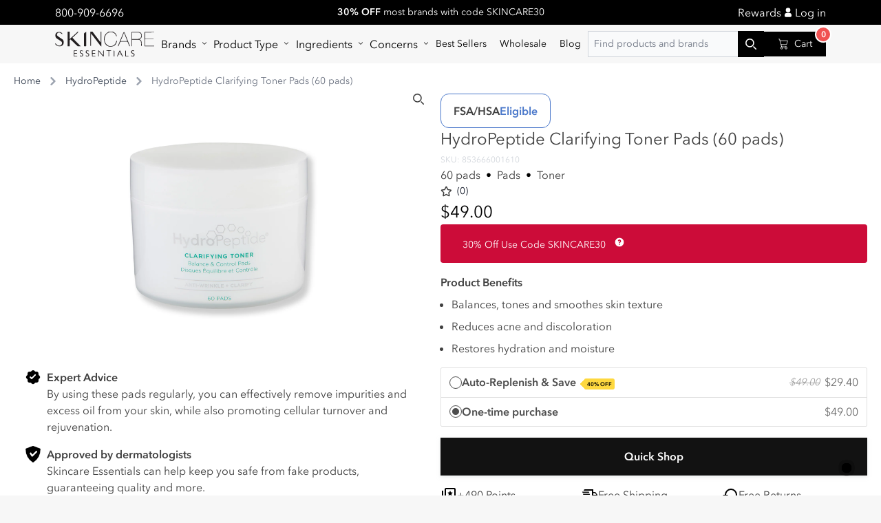

--- FILE ---
content_type: text/html; charset=utf-8
request_url: https://skincareessentials.com/products/hydropeptide-clarifying-toner-60-pads
body_size: 146771
content:

<!doctype html>
<html class="no-js" lang="en">
  <head>

    <link
      rel="preconnect dns-prefetch"
      href="https://api.config-security.com/"
      crossorigin>
    <link
      rel="preconnect dns-prefetch"
      href="https://conf.config-security.com/"
      crossorigin>
    <link
      rel="preconnect dns-prefetch"
      href="https://whale.camera/"
      crossorigin>
    <script async crossorigin fetchpriority="high" src="/cdn/shopifycloud/importmap-polyfill/es-modules-shim.2.4.0.js"></script>
<script>
      /* >> TriplePixel :: start*/
      (window.TriplePixelData = {
        TripleName: 'xyzskincare.myshopify.com',
        ver: '2.12',
        plat: 'SHOPIFY',
        isHeadless: false,
      }),
        (function (W, H, A, L, E, _, B, N) {
          function O(U, T, P, H, R) {
            void 0 === R && (R = !1),
              (H = new XMLHttpRequest()),
              P ? (H.open('POST', U, !0), H.setRequestHeader('Content-Type', 'text/plain')) : H.open('GET', U, !0),
              H.send(JSON.stringify(P || {})),
              (H.onreadystatechange = function () {
                4 === H.readyState && 200 === H.status
                  ? ((R = H.responseText), U.includes('.txt') ? eval(R) : P || (N[B] = R))
                  : (299 < H.status || H.status < 200) && T && !R && ((R = !0), O(U, T - 1, P));
              });
          }
          if (((N = window), !N[H + 'sn'])) {
            (N[H + 'sn'] = 1),
              (L = function () {
                return Date.now().toString(36) + '_' + Math.random().toString(36);
              });
            try {
              A.setItem(H, 1 + (0 | A.getItem(H) || 0)),
                (E = JSON.parse(A.getItem(H + 'U') || '[]')).push({
                  u: location.href,
                  r: document.referrer,
                  t: Date.now(),
                  id: L(),
                }),
                A.setItem(H + 'U', JSON.stringify(E));
            } catch (e) {}
            var i, m, p;
            A.getItem('"!nC`') ||
              ((_ = A),
              (A = N),
              A[H] ||
                ((E = A[H] =
                  function (t, e, a) {
                    return (
                      void 0 === a && (a = []),
                      'State' == t ? E.s : ((W = L()), (E._q = E._q || []).push([W, t, e].concat(a)), W)
                    );
                  }),
                (E.s = 'Installed'),
                (E._q = []),
                (E.ch = W),
                (B = 'configSecurityConfModel'),
                (N[B] = 1),
                O('https://conf.config-security.com/model', 5),
                (i = L()),
                (m = A[atob('c2NyZWVu')]),
                _.setItem('di_pmt_wt', i),
                (p = {
                  id: i,
                  action: 'profile',
                  avatar: _.getItem('auth-security_rand_salt_'),
                  time: m[atob('d2lkdGg=')] + ':' + m[atob('aGVpZ2h0')],
                  host: A.TriplePixelData.TripleName,
                  plat: A.TriplePixelData.plat,
                  url: window.location.href,
                  ref: document.referrer,
                  ver: A.TriplePixelData.ver,
                }),
                O('https://api.config-security.com/event', 5, p),
                O('https://whale.camera/live/dot.txt', 5)));
          }
        })('', 'TriplePixel', localStorage);
      /* << TriplePixel :: end*/
    </script>
    <script type="importmap">
      {
        "imports": {
          "components/hello-world": "//skincareessentials.com/cdn/shop/t/82/assets/hello-world.js?v=53341",
          "components/predictive-search": "//skincareessentials.com/cdn/shop/t/82/assets/predictive-search.js?v=53341",
          "components/product-form": "//skincareessentials.com/cdn/shop/t/82/assets/product-form.js?v=53341",
          "components/facets": "//skincareessentials.com/cdn/shop/t/82/assets/facets.js?v=53341"
        }
      }
    </script>

  <script>
  function debounce(fn, wait) {
    let t;
    return (...args) => {
      clearTimeout(t);
      t = setTimeout(() => fn.apply(this, args), wait);
    };
  }

  function fetchConfig(type = 'json') {
    return {
      method: 'POST',
      headers: { 'Content-Type': 'application/json', Accept: `application/${type}` },
    };
  }
</script>




  <link href="//skincareessentials.com/cdn/shop/t/82/assets/app-a0t5huay.css" rel="stylesheet" type="text/css" media="all" />




  <link href="//skincareessentials.com/cdn/shop/t/82/assets/main-gRJzYSfQ.css" rel="stylesheet" type="text/css" media="all" />




  <script src="//skincareessentials.com/cdn/shop/t/82/assets/global-BKOAzlSi.js" type="module" crossorigin="anonymous"></script>




  <script src="//skincareessentials.com/cdn/shop/t/82/assets/product-form-t3tlOxnU.js" type="module" crossorigin="anonymous"></script>



<link rel="canonical" href="https://skincareessentials.com/products/hydropeptide-clarifying-toner-60-pads">
<link
  rel="preconnect"
  href="https://cdn.shopify.com"
  crossorigin
>
<link
  rel="icon"
  type="image/png"
  href="//skincareessentials.com/cdn/shop/files/Original_Logo_Files_Skincare_essentials_Favicon_96x96_89f82d2e-e1a0-42e4-a064-82226a9228c2.png?crop=center&height=32&v=1674758434&width=32"
>
<title>
  HydroPeptide Clarifying Toner Pads (60 pads)

    &ndash; SkincareEssentials</title>
<meta charset="utf-8">
<meta http-equiv="X-UA-Compatible" content="IE=edge">
<meta name="viewport" content="width=device-width,initial-scale=1">
<meta name="theme-color" content="#f7f7f7">

  <meta name="description" content="HydroPeptide Clarifying Toner (60 pads)">



<meta property="og:site_name" content="SkincareEssentials">
<meta property="og:url" content="https://skincareessentials.com/products/hydropeptide-clarifying-toner-60-pads">
<meta property="og:title" content="HydroPeptide Clarifying Toner Pads (60 pads)">
<meta property="og:type" content="product">
<meta property="og:description" content="HydroPeptide Clarifying Toner (60 pads)"><meta property="og:image" content="http://skincareessentials.com/cdn/shop/files/289-46293.jpg?v=1767892651">
  <meta property="og:image:secure_url" content="https://skincareessentials.com/cdn/shop/files/289-46293.jpg?v=1767892651">
  <meta property="og:image:width" content="1000">
  <meta property="og:image:height" content="1334"><meta property="og:price:amount" content="49.00">
  <meta property="og:price:currency" content="USD"><meta name="twitter:card" content="summary_large_image">
<meta name="twitter:title" content="HydroPeptide Clarifying Toner Pads (60 pads)">
<meta name="twitter:description" content="HydroPeptide Clarifying Toner (60 pads)">






     <script>window.performance && window.performance.mark && window.performance.mark('shopify.content_for_header.start');</script><meta name="google-site-verification" content="SmHf6GJduuemVHyhnsw8HNCylyt2UUhX4oJ-RHN-Zf4">
<meta name="google-site-verification" content="sp5lKM29rYou7ZKD4XOspyXGg-2--wvkVxQ6AXevISE">
<meta name="google-site-verification" content="SmHf6GJduuemVHyhnsw8HNCylyt2UUhX4oJ-RHN-Zf4">
<meta id="shopify-digital-wallet" name="shopify-digital-wallet" content="/51380551830/digital_wallets/dialog">
<meta name="shopify-checkout-api-token" content="f8114c4a521a38aa7eae1eba6996d70e">
<meta id="in-context-paypal-metadata" data-shop-id="51380551830" data-venmo-supported="true" data-environment="production" data-locale="en_US" data-paypal-v4="true" data-currency="USD">
<link rel="alternate" hreflang="x-default" href="https://skincareessentials.com/products/hydropeptide-clarifying-toner-60-pads">
<link rel="alternate" hreflang="en-CA" href="https://skincareessentials.com/en-ca/products/hydropeptide-clarifying-toner-60-pads">
<link rel="alternate" hreflang="en-US" href="https://skincareessentials.com/products/hydropeptide-clarifying-toner-60-pads">
<link rel="alternate" type="application/json+oembed" href="https://skincareessentials.com/products/hydropeptide-clarifying-toner-60-pads.oembed">
<script async="async" src="/checkouts/internal/preloads.js?locale=en-US"></script>
<link rel="preconnect" href="https://shop.app" crossorigin="anonymous">
<script async="async" src="https://shop.app/checkouts/internal/preloads.js?locale=en-US&shop_id=51380551830" crossorigin="anonymous"></script>
<script id="apple-pay-shop-capabilities" type="application/json">{"shopId":51380551830,"countryCode":"US","currencyCode":"USD","merchantCapabilities":["supports3DS"],"merchantId":"gid:\/\/shopify\/Shop\/51380551830","merchantName":"SkincareEssentials","requiredBillingContactFields":["postalAddress","email"],"requiredShippingContactFields":["postalAddress","email"],"shippingType":"shipping","supportedNetworks":["visa","masterCard","amex","discover","elo","jcb"],"total":{"type":"pending","label":"SkincareEssentials","amount":"1.00"},"shopifyPaymentsEnabled":true,"supportsSubscriptions":true}</script>
<script id="shopify-features" type="application/json">{"accessToken":"f8114c4a521a38aa7eae1eba6996d70e","betas":["rich-media-storefront-analytics"],"domain":"skincareessentials.com","predictiveSearch":true,"shopId":51380551830,"locale":"en"}</script>
<script>var Shopify = Shopify || {};
Shopify.shop = "xyzskincare.myshopify.com";
Shopify.locale = "en";
Shopify.currency = {"active":"USD","rate":"1.0"};
Shopify.country = "US";
Shopify.theme = {"name":"SkinX-main\/main","id":139398086890,"schema_name":"Dawn","schema_version":"7.0.1","theme_store_id":null,"role":"main"};
Shopify.theme.handle = "null";
Shopify.theme.style = {"id":null,"handle":null};
Shopify.cdnHost = "skincareessentials.com/cdn";
Shopify.routes = Shopify.routes || {};
Shopify.routes.root = "/";</script>
<script type="module">!function(o){(o.Shopify=o.Shopify||{}).modules=!0}(window);</script>
<script>!function(o){function n(){var o=[];function n(){o.push(Array.prototype.slice.apply(arguments))}return n.q=o,n}var t=o.Shopify=o.Shopify||{};t.loadFeatures=n(),t.autoloadFeatures=n()}(window);</script>
<script>
  window.ShopifyPay = window.ShopifyPay || {};
  window.ShopifyPay.apiHost = "shop.app\/pay";
  window.ShopifyPay.redirectState = null;
</script>
<script id="shop-js-analytics" type="application/json">{"pageType":"product"}</script>
<script defer="defer" async type="module" src="//skincareessentials.com/cdn/shopifycloud/shop-js/modules/v2/client.init-shop-cart-sync_WVOgQShq.en.esm.js"></script>
<script defer="defer" async type="module" src="//skincareessentials.com/cdn/shopifycloud/shop-js/modules/v2/chunk.common_C_13GLB1.esm.js"></script>
<script defer="defer" async type="module" src="//skincareessentials.com/cdn/shopifycloud/shop-js/modules/v2/chunk.modal_CLfMGd0m.esm.js"></script>
<script type="module">
  await import("//skincareessentials.com/cdn/shopifycloud/shop-js/modules/v2/client.init-shop-cart-sync_WVOgQShq.en.esm.js");
await import("//skincareessentials.com/cdn/shopifycloud/shop-js/modules/v2/chunk.common_C_13GLB1.esm.js");
await import("//skincareessentials.com/cdn/shopifycloud/shop-js/modules/v2/chunk.modal_CLfMGd0m.esm.js");

  window.Shopify.SignInWithShop?.initShopCartSync?.({"fedCMEnabled":true,"windoidEnabled":true});

</script>
<script>
  window.Shopify = window.Shopify || {};
  if (!window.Shopify.featureAssets) window.Shopify.featureAssets = {};
  window.Shopify.featureAssets['shop-js'] = {"shop-cart-sync":["modules/v2/client.shop-cart-sync_DuR37GeY.en.esm.js","modules/v2/chunk.common_C_13GLB1.esm.js","modules/v2/chunk.modal_CLfMGd0m.esm.js"],"init-fed-cm":["modules/v2/client.init-fed-cm_BucUoe6W.en.esm.js","modules/v2/chunk.common_C_13GLB1.esm.js","modules/v2/chunk.modal_CLfMGd0m.esm.js"],"shop-toast-manager":["modules/v2/client.shop-toast-manager_B0JfrpKj.en.esm.js","modules/v2/chunk.common_C_13GLB1.esm.js","modules/v2/chunk.modal_CLfMGd0m.esm.js"],"init-shop-cart-sync":["modules/v2/client.init-shop-cart-sync_WVOgQShq.en.esm.js","modules/v2/chunk.common_C_13GLB1.esm.js","modules/v2/chunk.modal_CLfMGd0m.esm.js"],"shop-button":["modules/v2/client.shop-button_B_U3bv27.en.esm.js","modules/v2/chunk.common_C_13GLB1.esm.js","modules/v2/chunk.modal_CLfMGd0m.esm.js"],"init-windoid":["modules/v2/client.init-windoid_DuP9q_di.en.esm.js","modules/v2/chunk.common_C_13GLB1.esm.js","modules/v2/chunk.modal_CLfMGd0m.esm.js"],"shop-cash-offers":["modules/v2/client.shop-cash-offers_BmULhtno.en.esm.js","modules/v2/chunk.common_C_13GLB1.esm.js","modules/v2/chunk.modal_CLfMGd0m.esm.js"],"pay-button":["modules/v2/client.pay-button_CrPSEbOK.en.esm.js","modules/v2/chunk.common_C_13GLB1.esm.js","modules/v2/chunk.modal_CLfMGd0m.esm.js"],"init-customer-accounts":["modules/v2/client.init-customer-accounts_jNk9cPYQ.en.esm.js","modules/v2/client.shop-login-button_DJ5ldayH.en.esm.js","modules/v2/chunk.common_C_13GLB1.esm.js","modules/v2/chunk.modal_CLfMGd0m.esm.js"],"avatar":["modules/v2/client.avatar_BTnouDA3.en.esm.js"],"checkout-modal":["modules/v2/client.checkout-modal_pBPyh9w8.en.esm.js","modules/v2/chunk.common_C_13GLB1.esm.js","modules/v2/chunk.modal_CLfMGd0m.esm.js"],"init-shop-for-new-customer-accounts":["modules/v2/client.init-shop-for-new-customer-accounts_BUoCy7a5.en.esm.js","modules/v2/client.shop-login-button_DJ5ldayH.en.esm.js","modules/v2/chunk.common_C_13GLB1.esm.js","modules/v2/chunk.modal_CLfMGd0m.esm.js"],"init-customer-accounts-sign-up":["modules/v2/client.init-customer-accounts-sign-up_CnczCz9H.en.esm.js","modules/v2/client.shop-login-button_DJ5ldayH.en.esm.js","modules/v2/chunk.common_C_13GLB1.esm.js","modules/v2/chunk.modal_CLfMGd0m.esm.js"],"init-shop-email-lookup-coordinator":["modules/v2/client.init-shop-email-lookup-coordinator_CzjY5t9o.en.esm.js","modules/v2/chunk.common_C_13GLB1.esm.js","modules/v2/chunk.modal_CLfMGd0m.esm.js"],"shop-follow-button":["modules/v2/client.shop-follow-button_CsYC63q7.en.esm.js","modules/v2/chunk.common_C_13GLB1.esm.js","modules/v2/chunk.modal_CLfMGd0m.esm.js"],"shop-login-button":["modules/v2/client.shop-login-button_DJ5ldayH.en.esm.js","modules/v2/chunk.common_C_13GLB1.esm.js","modules/v2/chunk.modal_CLfMGd0m.esm.js"],"shop-login":["modules/v2/client.shop-login_B9ccPdmx.en.esm.js","modules/v2/chunk.common_C_13GLB1.esm.js","modules/v2/chunk.modal_CLfMGd0m.esm.js"],"lead-capture":["modules/v2/client.lead-capture_D0K_KgYb.en.esm.js","modules/v2/chunk.common_C_13GLB1.esm.js","modules/v2/chunk.modal_CLfMGd0m.esm.js"],"payment-terms":["modules/v2/client.payment-terms_BWmiNN46.en.esm.js","modules/v2/chunk.common_C_13GLB1.esm.js","modules/v2/chunk.modal_CLfMGd0m.esm.js"]};
</script>
<script>(function() {
  var isLoaded = false;
  function asyncLoad() {
    if (isLoaded) return;
    isLoaded = true;
    var urls = ["https:\/\/static.shareasale.com\/json\/shopify\/deduplication.js?shop=xyzskincare.myshopify.com","https:\/\/static.shareasale.com\/json\/shopify\/shareasale-tracking.js?sasmid=125592\u0026ssmtid=19038\u0026shop=xyzskincare.myshopify.com","","https:\/\/cdn-app.sealsubscriptions.com\/shopify\/public\/js\/sealsubscriptions.js?shop=xyzskincare.myshopify.com","https:\/\/cdn-app.cart-bot.net\/public\/js\/append.js?shop=xyzskincare.myshopify.com","https:\/\/static.klaviyo.com\/onsite\/js\/klaviyo.js?company_id=Tz7Uca\u0026shop=xyzskincare.myshopify.com","https:\/\/redirectify.app\/script_tags\/tracking.js?shop=xyzskincare.myshopify.com","https:\/\/cdn.s3.pop-convert.com\/pcjs.production.min.js?unique_id=xyzskincare.myshopify.com\u0026shop=xyzskincare.myshopify.com","https:\/\/script.pop-convert.com\/new-micro\/production.pc.min.js?unique_id=xyzskincare.myshopify.com\u0026shop=xyzskincare.myshopify.com","https:\/\/tools.luckyorange.com\/core\/lo.js?site-id=f4c67e5f\u0026shop=xyzskincare.myshopify.com","https:\/\/ecommplugins-scripts.trustpilot.com\/v2.1\/js\/header.min.js?settings=eyJrZXkiOiJPUUxyeG9vS1NRR3dmQmVUIiwicyI6Im5vbmUifQ==\u0026shop=xyzskincare.myshopify.com","https:\/\/ecommplugins-scripts.trustpilot.com\/v2.1\/js\/success.min.js?settings=eyJrZXkiOiJPUUxyeG9vS1NRR3dmQmVUIiwicyI6Im5vbmUiLCJ0IjpbIm9yZGVycy9mdWxmaWxsZWQiXSwidiI6IiIsImEiOiJTaG9waWZ5LTIwMjAtMDEifQ==\u0026shop=xyzskincare.myshopify.com","https:\/\/ecommplugins-trustboxsettings.trustpilot.com\/xyzskincare.myshopify.com.js?settings=1748546001572\u0026shop=xyzskincare.myshopify.com","https:\/\/shopify-extension.getredo.com\/main.js?widget_id=qry33klv7744oqk\u0026shop=xyzskincare.myshopify.com","https:\/\/cdn.attn.tv\/skincareessentials\/dtag.js?shop=xyzskincare.myshopify.com","https:\/\/cdn.pushowl.com\/latest\/sdks\/pushowl-shopify.js?subdomain=xyzskincare\u0026environment=production\u0026guid=dbf83094-9714-474b-bb28-df96a48c9e99\u0026shop=xyzskincare.myshopify.com"];
    for (var i = 0; i < urls.length; i++) {
      var s = document.createElement('script');
      s.type = 'text/javascript';
      s.async = true;
      s.src = urls[i];
      var x = document.getElementsByTagName('script')[0];
      x.parentNode.insertBefore(s, x);
    }
  };
  if(window.attachEvent) {
    window.attachEvent('onload', asyncLoad);
  } else {
    window.addEventListener('load', asyncLoad, false);
  }
})();</script>
<script id="__st">var __st={"a":51380551830,"offset":-18000,"reqid":"8f3e5ef2-dabe-473e-b597-8b97f7cac4e5-1769673584","pageurl":"skincareessentials.com\/products\/hydropeptide-clarifying-toner-60-pads","u":"caf9548eac38","p":"product","rtyp":"product","rid":8069708742890};</script>
<script>window.ShopifyPaypalV4VisibilityTracking = true;</script>
<script id="captcha-bootstrap">!function(){'use strict';const t='contact',e='account',n='new_comment',o=[[t,t],['blogs',n],['comments',n],[t,'customer']],c=[[e,'customer_login'],[e,'guest_login'],[e,'recover_customer_password'],[e,'create_customer']],r=t=>t.map((([t,e])=>`form[action*='/${t}']:not([data-nocaptcha='true']) input[name='form_type'][value='${e}']`)).join(','),a=t=>()=>t?[...document.querySelectorAll(t)].map((t=>t.form)):[];function s(){const t=[...o],e=r(t);return a(e)}const i='password',u='form_key',d=['recaptcha-v3-token','g-recaptcha-response','h-captcha-response',i],f=()=>{try{return window.sessionStorage}catch{return}},m='__shopify_v',_=t=>t.elements[u];function p(t,e,n=!1){try{const o=window.sessionStorage,c=JSON.parse(o.getItem(e)),{data:r}=function(t){const{data:e,action:n}=t;return t[m]||n?{data:e,action:n}:{data:t,action:n}}(c);for(const[e,n]of Object.entries(r))t.elements[e]&&(t.elements[e].value=n);n&&o.removeItem(e)}catch(o){console.error('form repopulation failed',{error:o})}}const l='form_type',E='cptcha';function T(t){t.dataset[E]=!0}const w=window,h=w.document,L='Shopify',v='ce_forms',y='captcha';let A=!1;((t,e)=>{const n=(g='f06e6c50-85a8-45c8-87d0-21a2b65856fe',I='https://cdn.shopify.com/shopifycloud/storefront-forms-hcaptcha/ce_storefront_forms_captcha_hcaptcha.v1.5.2.iife.js',D={infoText:'Protected by hCaptcha',privacyText:'Privacy',termsText:'Terms'},(t,e,n)=>{const o=w[L][v],c=o.bindForm;if(c)return c(t,g,e,D).then(n);var r;o.q.push([[t,g,e,D],n]),r=I,A||(h.body.append(Object.assign(h.createElement('script'),{id:'captcha-provider',async:!0,src:r})),A=!0)});var g,I,D;w[L]=w[L]||{},w[L][v]=w[L][v]||{},w[L][v].q=[],w[L][y]=w[L][y]||{},w[L][y].protect=function(t,e){n(t,void 0,e),T(t)},Object.freeze(w[L][y]),function(t,e,n,w,h,L){const[v,y,A,g]=function(t,e,n){const i=e?o:[],u=t?c:[],d=[...i,...u],f=r(d),m=r(i),_=r(d.filter((([t,e])=>n.includes(e))));return[a(f),a(m),a(_),s()]}(w,h,L),I=t=>{const e=t.target;return e instanceof HTMLFormElement?e:e&&e.form},D=t=>v().includes(t);t.addEventListener('submit',(t=>{const e=I(t);if(!e)return;const n=D(e)&&!e.dataset.hcaptchaBound&&!e.dataset.recaptchaBound,o=_(e),c=g().includes(e)&&(!o||!o.value);(n||c)&&t.preventDefault(),c&&!n&&(function(t){try{if(!f())return;!function(t){const e=f();if(!e)return;const n=_(t);if(!n)return;const o=n.value;o&&e.removeItem(o)}(t);const e=Array.from(Array(32),(()=>Math.random().toString(36)[2])).join('');!function(t,e){_(t)||t.append(Object.assign(document.createElement('input'),{type:'hidden',name:u})),t.elements[u].value=e}(t,e),function(t,e){const n=f();if(!n)return;const o=[...t.querySelectorAll(`input[type='${i}']`)].map((({name:t})=>t)),c=[...d,...o],r={};for(const[a,s]of new FormData(t).entries())c.includes(a)||(r[a]=s);n.setItem(e,JSON.stringify({[m]:1,action:t.action,data:r}))}(t,e)}catch(e){console.error('failed to persist form',e)}}(e),e.submit())}));const S=(t,e)=>{t&&!t.dataset[E]&&(n(t,e.some((e=>e===t))),T(t))};for(const o of['focusin','change'])t.addEventListener(o,(t=>{const e=I(t);D(e)&&S(e,y())}));const B=e.get('form_key'),M=e.get(l),P=B&&M;t.addEventListener('DOMContentLoaded',(()=>{const t=y();if(P)for(const e of t)e.elements[l].value===M&&p(e,B);[...new Set([...A(),...v().filter((t=>'true'===t.dataset.shopifyCaptcha))])].forEach((e=>S(e,t)))}))}(h,new URLSearchParams(w.location.search),n,t,e,['guest_login'])})(!0,!0)}();</script>
<script integrity="sha256-4kQ18oKyAcykRKYeNunJcIwy7WH5gtpwJnB7kiuLZ1E=" data-source-attribution="shopify.loadfeatures" defer="defer" src="//skincareessentials.com/cdn/shopifycloud/storefront/assets/storefront/load_feature-a0a9edcb.js" crossorigin="anonymous"></script>
<script crossorigin="anonymous" defer="defer" src="//skincareessentials.com/cdn/shopifycloud/storefront/assets/shopify_pay/storefront-65b4c6d7.js?v=20250812"></script>
<script data-source-attribution="shopify.dynamic_checkout.dynamic.init">var Shopify=Shopify||{};Shopify.PaymentButton=Shopify.PaymentButton||{isStorefrontPortableWallets:!0,init:function(){window.Shopify.PaymentButton.init=function(){};var t=document.createElement("script");t.src="https://skincareessentials.com/cdn/shopifycloud/portable-wallets/latest/portable-wallets.en.js",t.type="module",document.head.appendChild(t)}};
</script>
<script data-source-attribution="shopify.dynamic_checkout.buyer_consent">
  function portableWalletsHideBuyerConsent(e){var t=document.getElementById("shopify-buyer-consent"),n=document.getElementById("shopify-subscription-policy-button");t&&n&&(t.classList.add("hidden"),t.setAttribute("aria-hidden","true"),n.removeEventListener("click",e))}function portableWalletsShowBuyerConsent(e){var t=document.getElementById("shopify-buyer-consent"),n=document.getElementById("shopify-subscription-policy-button");t&&n&&(t.classList.remove("hidden"),t.removeAttribute("aria-hidden"),n.addEventListener("click",e))}window.Shopify?.PaymentButton&&(window.Shopify.PaymentButton.hideBuyerConsent=portableWalletsHideBuyerConsent,window.Shopify.PaymentButton.showBuyerConsent=portableWalletsShowBuyerConsent);
</script>
<script>
  function portableWalletsCleanup(e){e&&e.src&&console.error("Failed to load portable wallets script "+e.src);var t=document.querySelectorAll("shopify-accelerated-checkout .shopify-payment-button__skeleton, shopify-accelerated-checkout-cart .wallet-cart-button__skeleton"),e=document.getElementById("shopify-buyer-consent");for(let e=0;e<t.length;e++)t[e].remove();e&&e.remove()}function portableWalletsNotLoadedAsModule(e){e instanceof ErrorEvent&&"string"==typeof e.message&&e.message.includes("import.meta")&&"string"==typeof e.filename&&e.filename.includes("portable-wallets")&&(window.removeEventListener("error",portableWalletsNotLoadedAsModule),window.Shopify.PaymentButton.failedToLoad=e,"loading"===document.readyState?document.addEventListener("DOMContentLoaded",window.Shopify.PaymentButton.init):window.Shopify.PaymentButton.init())}window.addEventListener("error",portableWalletsNotLoadedAsModule);
</script>

<script type="module" src="https://skincareessentials.com/cdn/shopifycloud/portable-wallets/latest/portable-wallets.en.js" onError="portableWalletsCleanup(this)" crossorigin="anonymous"></script>
<script nomodule>
  document.addEventListener("DOMContentLoaded", portableWalletsCleanup);
</script>

<link id="shopify-accelerated-checkout-styles" rel="stylesheet" media="screen" href="https://skincareessentials.com/cdn/shopifycloud/portable-wallets/latest/accelerated-checkout-backwards-compat.css" crossorigin="anonymous">
<style id="shopify-accelerated-checkout-cart">
        #shopify-buyer-consent {
  margin-top: 1em;
  display: inline-block;
  width: 100%;
}

#shopify-buyer-consent.hidden {
  display: none;
}

#shopify-subscription-policy-button {
  background: none;
  border: none;
  padding: 0;
  text-decoration: underline;
  font-size: inherit;
  cursor: pointer;
}

#shopify-subscription-policy-button::before {
  box-shadow: none;
}

      </style>
<script id="sections-script" data-sections="footer" defer="defer" src="//skincareessentials.com/cdn/shop/t/82/compiled_assets/scripts.js?v=53341"></script>
<script>window.performance && window.performance.mark && window.performance.mark('shopify.content_for_header.end');</script>
    
<script>
  document.documentElement.className = document.documentElement.className.replace('no-js', 'js');
  if (Shopify.designMode) {
    document.documentElement.classList.add('shopify-design-mode');
  }
</script>

    
    

<style data-shopify>
    @font-face {
  font-family: Figtree;
  font-weight: 400;
  font-style: normal;
  font-display: swap;
  src: url("//skincareessentials.com/cdn/fonts/figtree/figtree_n4.3c0838aba1701047e60be6a99a1b0a40ce9b8419.woff2") format("woff2"),
       url("//skincareessentials.com/cdn/fonts/figtree/figtree_n4.c0575d1db21fc3821f17fd6617d3dee552312137.woff") format("woff");
}

    @font-face {
  font-family: Figtree;
  font-weight: 700;
  font-style: normal;
  font-display: swap;
  src: url("//skincareessentials.com/cdn/fonts/figtree/figtree_n7.2fd9bfe01586148e644724096c9d75e8c7a90e55.woff2") format("woff2"),
       url("//skincareessentials.com/cdn/fonts/figtree/figtree_n7.ea05de92d862f9594794ab281c4c3a67501ef5fc.woff") format("woff");
}

    @font-face {
  font-family: Figtree;
  font-weight: 400;
  font-style: italic;
  font-display: swap;
  src: url("//skincareessentials.com/cdn/fonts/figtree/figtree_i4.89f7a4275c064845c304a4cf8a4a586060656db2.woff2") format("woff2"),
       url("//skincareessentials.com/cdn/fonts/figtree/figtree_i4.6f955aaaafc55a22ffc1f32ecf3756859a5ad3e2.woff") format("woff");
}

    @font-face {
  font-family: Figtree;
  font-weight: 700;
  font-style: italic;
  font-display: swap;
  src: url("//skincareessentials.com/cdn/fonts/figtree/figtree_i7.06add7096a6f2ab742e09ec7e498115904eda1fe.woff2") format("woff2"),
       url("//skincareessentials.com/cdn/fonts/figtree/figtree_i7.ee584b5fcaccdbb5518c0228158941f8df81b101.woff") format("woff");
}

    @font-face {
  font-family: Figtree;
  font-weight: 500;
  font-style: normal;
  font-display: swap;
  src: url("//skincareessentials.com/cdn/fonts/figtree/figtree_n5.3b6b7df38aa5986536945796e1f947445832047c.woff2") format("woff2"),
       url("//skincareessentials.com/cdn/fonts/figtree/figtree_n5.f26bf6dcae278b0ed902605f6605fa3338e81dab.woff") format("woff");
}
:root
    {
      --font-body-family: "Avenir Next LT Pro", sans-serif;
      --font-body-style: normal;
      --font-body-weight: 400;
      --font-body-weight-bold: 700;
      --margin: 1rem;

      --font-heading-family: "Avenir Next LT Pro", sans-serif;
      --font-heading-style: normal;
      --font-heading-weight: 700;

      --font-body-scale: 1.0;
      --font-heading-scale: 1.0;

      --color-base-text: 0,
      0,
      0;
      --color-shadow: 0,
      0,
      0;
      --color-base-background-1: 247,
      247,
      247;
      --color-base-background-2: 255,
      255,
      255;
      --color-base-solid-button-labels: 255,
      255,
      255;
      --color-base-outline-button-labels: 18,
      18,
      18;
      --color-base-accent-1: 18,
      18,
      18;
      --color-base-accent-2: 51,
      79,
      180;
      --payment-terms-background-color: #f7f7f7;

      --gradient-base-background-1: #f7f7f7
  ;
    --gradient-base-background-2: #ffffff
  ;
    --gradient-base-accent-1: #121212
  ;
    --gradient-base-accent-2: #334fb4
  ;

    --media-padding: px;
    --media-border-opacity: 0.05;
    --media-border-width: 1px;
    --media-radius: 0px;
    --media-shadow-opacity: 0.0;
    --media-shadow-horizontal-offset: 0px;
    --media-shadow-vertical-offset: 4px;
    --media-shadow-blur-radius: 5px;
    --media-shadow-visible: 0;

    --page-width: 100rem;
    --page-width-margin: 0rem;

    --product-card-image-padding: 0.0rem;
    --product-card-corner-radius: 0.0rem;
    --product-card-text-alignment: left;
    --product-card-border-width: 0.0rem;
    --product-card-border-opacity: 0.1;
    --product-card-shadow-opacity: 0.0;
    --product-card-shadow-visible: 0;
    --product-card-shadow-horizontal-offset: 0.0rem;
    --product-card-shadow-vertical-offset: 0.4rem;
    --product-card-shadow-blur-radius: 0.5rem;

    --collection-card-image-padding: 0.0rem;
    --collection-card-corner-radius: 0.0rem;
    --collection-card-text-alignment: left;
    --collection-card-border-width: 0.0rem;
    --collection-card-border-opacity: 0.1;
    --collection-card-shadow-opacity: 0.0;
    --collection-card-shadow-visible: 0;
    --collection-card-shadow-horizontal-offset: 0.0rem;
    --collection-card-shadow-vertical-offset: 0.4rem;
    --collection-card-shadow-blur-radius: 0.5rem;

    --blog-card-image-padding: 0.0rem;
    --blog-card-corner-radius: 0.0rem;
    --blog-card-text-alignment: left;
    --blog-card-border-width: 0.0rem;
    --blog-card-border-opacity: 0.1;
    --blog-card-shadow-opacity: 0.0;
    --blog-card-shadow-visible: 0;
    --blog-card-shadow-horizontal-offset: 0.0rem;
    --blog-card-shadow-vertical-offset: 0.4rem;
    --blog-card-shadow-blur-radius: 0.5rem;

    --badge-corner-radius: 4.0rem;

    --popup-border-width: 1px;
    --popup-border-opacity: 0.1;
    --popup-corner-radius: 0px;
    --popup-shadow-opacity: 0.0;
    --popup-shadow-horizontal-offset: 0px;
    --popup-shadow-vertical-offset: 4px;
    --popup-shadow-blur-radius: 5px;

    --drawer-border-width: 1px;
    --drawer-border-opacity: 0.1;
    --drawer-shadow-opacity: 0.0;
    --drawer-shadow-horizontal-offset: 0px;
    --drawer-shadow-vertical-offset: 4px;
    --drawer-shadow-blur-radius: 5px;

    --spacing-sections-desktop: 0px;
    --spacing-sections-mobile: 0
  px;

    --grid-desktop-vertical-spacing: 24px;
    --grid-desktop-horizontal-spacing: 26px;
    --grid-mobile-vertical-spacing: 20.0px;
    --grid-mobile-horizontal-spacing: 21.666666666666668px;

    --text-boxes-border-opacity: 0.1;
    --text-boxes-border-width: 0px;
    --text-boxes-radius: 0px;
    --text-boxes-shadow-opacity: 0.0;
    --text-boxes-shadow-visible: 0;
    --text-boxes-shadow-horizontal-offset: 0px;
    --text-boxes-shadow-vertical-offset: 4px;
    --text-boxes-shadow-blur-radius: 5px;

    --buttons-radius: 0px;
    --buttons-radius-outset: 0px;
    --buttons-border-width: 1
  px;
    --buttons-border-opacity: 1.0;
    --buttons-shadow-opacity: 0.0;
    --buttons-shadow-visible: 0;
    --buttons-shadow-horizontal-offset: 0px;
    --buttons-shadow-vertical-offset: 4px;
    --buttons-shadow-blur-radius: 5px;
    --buttons-border-offset: 0px;

    --inputs-radius: 0px;
    --inputs-border-width: 1px;
    --inputs-border-opacity: 0.55;
    --inputs-shadow-opacity: 0.0;
    --inputs-shadow-horizontal-offset: 0px;
    --inputs-margin-offset: 0px;
    --inputs-shadow-vertical-offset: 4px;
    --inputs-shadow-blur-radius: 5px;
    --inputs-radius-outset: 0px;

    --variant-pills-radius: 0px;
    --variant-pills-border-width: 1px;
    --variant-pills-border-opacity: 0.55;
    --variant-pills-shadow-opacity: 0.0;
    --variant-pills-shadow-horizontal-offset: 0px;
    --variant-pills-shadow-vertical-offset: 4px;
    --variant-pills-shadow-blur-radius: 5px;
  }

  *,
  *::before,
  *::after {
    box-sizing: inherit;
  }

  html {
    box-sizing: border-box;
    font-size: 100%;
    height: 100%;
  }

  body {
    display: grid;
    grid-template-rows: auto auto 1fr auto;
    grid-template-columns: 100%;
    min-height: 100%;
    margin: 0;
    font-size: 1rem;
    letter-spacing: 0;
    font-family: "Avenir Next LT Pro"
    , sans-serif;
    font-style: normal;
    font-weight: 400;
  }

  @media screen and (min-width: 750px) {
    body {
      font-size: 1rem;
    }
  }
</style>

    <script>
        /*! jQuery v2.2.4 | (c) jQuery Foundation | jquery.org/license */
        !function(a,b){"object"==typeof module&&"object"==typeof module.exports?module.exports=a.document?b(a,!0):function(a){if(!a.document)throw new Error("jQuery requires a window with a document");return b(a)}:b(a)}("undefined"!=typeof window?window:this,function(a,b){var c=[],d=a.document,e=c.slice,f=c.concat,g=c.push,h=c.indexOf,i={},j=i.toString,k=i.hasOwnProperty,l={},m="2.2.4",n=function(a,b){return new n.fn.init(a,b)},o=/^[\s\uFEFF\xA0]+|[\s\uFEFF\xA0]+$/g,p=/^-ms-/,q=/-([\da-z])/gi,r=function(a,b){return b.toUpperCase()};n.fn=n.prototype={jquery:m,constructor:n,selector:"",length:0,toArray:function(){return e.call(this)},get:function(a){return null!=a?0>a?this[a+this.length]:this[a]:e.call(this)},pushStack:function(a){var b=n.merge(this.constructor(),a);return b.prevObject=this,b.context=this.context,b},each:function(a){return n.each(this,a)},map:function(a){return this.pushStack(n.map(this,function(b,c){return a.call(b,c,b)}))},slice:function(){return this.pushStack(e.apply(this,arguments))},first:function(){return this.eq(0)},last:function(){return this.eq(-1)},eq:function(a){var b=this.length,c=+a+(0>a?b:0);return this.pushStack(c>=0&&b>c?[this[c]]:[])},end:function(){return this.prevObject||this.constructor()},push:g,sort:c.sort,splice:c.splice},n.extend=n.fn.extend=function(){var a,b,c,d,e,f,g=arguments[0]||{},h=1,i=arguments.length,j=!1;for("boolean"==typeof g&&(j=g,g=arguments[h]||{},h++),"object"==typeof g||n.isFunction(g)||(g={}),h===i&&(g=this,h--);i>h;h++)if(null!=(a=arguments[h]))for(b in a)c=g[b],d=a[b],g!==d&&(j&&d&&(n.isPlainObject(d)||(e=n.isArray(d)))?(e?(e=!1,f=c&&n.isArray(c)?c:[]):f=c&&n.isPlainObject(c)?c:{},g[b]=n.extend(j,f,d)):void 0!==d&&(g[b]=d));return g},n.extend({expando:"jQuery"+(m+Math.random()).replace(/\D/g,""),isReady:!0,error:function(a){throw new Error(a)},noop:function(){},isFunction:function(a){return"function"===n.type(a)},isArray:Array.isArray,isWindow:function(a){return null!=a&&a===a.window},isNumeric:function(a){var b=a&&a.toString();return!n.isArray(a)&&b-parseFloat(b)+1>=0},isPlainObject:function(a){var b;if("object"!==n.type(a)||a.nodeType||n.isWindow(a))return!1;if(a.constructor&&!k.call(a,"constructor")&&!k.call(a.constructor.prototype||{},"isPrototypeOf"))return!1;for(b in a);return void 0===b||k.call(a,b)},isEmptyObject:function(a){var b;for(b in a)return!1;return!0},type:function(a){return null==a?a+"":"object"==typeof a||"function"==typeof a?i[j.call(a)]||"object":typeof a},globalEval:function(a){var b,c=eval;a=n.trim(a),a&&(1===a.indexOf("use strict")?(b=d.createElement("script"),b.text=a,d.head.appendChild(b).parentNode.removeChild(b)):c(a))},camelCase:function(a){return a.replace(p,"ms-").replace(q,r)},nodeName:function(a,b){return a.nodeName&&a.nodeName.toLowerCase()===b.toLowerCase()},each:function(a,b){var c,d=0;if(s(a)){for(c=a.length;c>d;d++)if(b.call(a[d],d,a[d])===!1)break}else for(d in a)if(b.call(a[d],d,a[d])===!1)break;return a},trim:function(a){return null==a?"":(a+"").replace(o,"")},makeArray:function(a,b){var c=b||[];return null!=a&&(s(Object(a))?n.merge(c,"string"==typeof a?[a]:a):g.call(c,a)),c},inArray:function(a,b,c){return null==b?-1:h.call(b,a,c)},merge:function(a,b){for(var c=+b.length,d=0,e=a.length;c>d;d++)a[e++]=b[d];return a.length=e,a},grep:function(a,b,c){for(var d,e=[],f=0,g=a.length,h=!c;g>f;f++)d=!b(a[f],f),d!==h&&e.push(a[f]);return e},map:function(a,b,c){var d,e,g=0,h=[];if(s(a))for(d=a.length;d>g;g++)e=b(a[g],g,c),null!=e&&h.push(e);else for(g in a)e=b(a[g],g,c),null!=e&&h.push(e);return f.apply([],h)},guid:1,proxy:function(a,b){var c,d,f;return"string"==typeof b&&(c=a[b],b=a,a=c),n.isFunction(a)?(d=e.call(arguments,2),f=function(){return a.apply(b||this,d.concat(e.call(arguments)))},f.guid=a.guid=a.guid||n.guid++,f):void 0},now:Date.now,support:l}),"function"==typeof Symbol&&(n.fn[Symbol.iterator]=c[Symbol.iterator]),n.each("Boolean Number String Function Array Date RegExp Object Error Symbol".split(" "),function(a,b){i["[object "+b+"]"]=b.toLowerCase()});function s(a){var b=!!a&&"length"in a&&a.length,c=n.type(a);return"function"===c||n.isWindow(a)?!1:"array"===c||0===b||"number"==typeof b&&b>0&&b-1 in a}var t=function(a){var b,c,d,e,f,g,h,i,j,k,l,m,n,o,p,q,r,s,t,u="sizzle"+1*new Date,v=a.document,w=0,x=0,y=ga(),z=ga(),A=ga(),B=function(a,b){return a===b&&(l=!0),0},C=1<<31,D={}.hasOwnProperty,E=[],F=E.pop,G=E.push,H=E.push,I=E.slice,J=function(a,b){for(var c=0,d=a.length;d>c;c++)if(a[c]===b)return c;return-1},K="checked|selected|async|autofocus|autoplay|controls|defer|disabled|hidden|ismap|loop|multiple|open|readonly|required|scoped",L="[\\x20\\t\\r\\n\\f]",M="(?:\\\\.|[\\w-]|[^\\x00-\\xa0])+",N="\\["+L+"*("+M+")(?:"+L+"*([*^$|!~]?=)"+L+"*(?:'((?:\\\\.|[^\\\\'])*)'|\"((?:\\\\.|[^\\\\\"])*)\"|("+M+"))|)"+L+"*\\]",O=":("+M+")(?:\\((('((?:\\\\.|[^\\\\'])*)'|\"((?:\\\\.|[^\\\\\"])*)\")|((?:\\\\.|[^\\\\()[\\]]|"+N+")*)|.*)\\)|)",P=new RegExp(L+"+","g"),Q=new RegExp("^"+L+"+|((?:^|[^\\\\])(?:\\\\.)*)"+L+"+$","g"),R=new RegExp("^"+L+"*,"+L+"*"),S=new RegExp("^"+L+"*([>+~]|"+L+")"+L+"*"),T=new RegExp("="+L+"*([^\\]'\"]*?)"+L+"*\\]","g"),U=new RegExp(O),V=new RegExp("^"+M+"$"),W={ID:new RegExp("^#("+M+")"),CLASS:new RegExp("^\\.("+M+")"),TAG:new RegExp("^("+M+"|[*])"),ATTR:new RegExp("^"+N),PSEUDO:new RegExp("^"+O),CHILD:new RegExp("^:(only|first|last|nth|nth-last)-(child|of-type)(?:\\("+L+"*(even|odd|(([+-]|)(\\d*)n|)"+L+"*(?:([+-]|)"+L+"*(\\d+)|))"+L+"*\\)|)","i"),bool:new RegExp("^(?:"+K+")$","i"),needsContext:new RegExp("^"+L+"*[>+~]|:(even|odd|eq|gt|lt|nth|first|last)(?:\\("+L+"*((?:-\\d)?\\d*)"+L+"*\\)|)(?=[^-]|$)","i")},X=/^(?:input|select|textarea|button)$/i,Y=/^h\d$/i,Z=/^[^{]+\{\s*\[native \w/,$=/^(?:#([\w-]+)|(\w+)|\.([\w-]+))$/,_=/[+~]/,aa=/'|\\/g,ba=new RegExp("\\\\([\\da-f]{1,6}"+L+"?|("+L+")|.)","ig"),ca=function(a,b,c){var d="0x"+b-65536;return d!==d||c?b:0>d?String.fromCharCode(d+65536):String.fromCharCode(d>>10|55296,1023&d|56320)},da=function(){m()};try{H.apply(E=I.call(v.childNodes),v.childNodes),E[v.childNodes.length].nodeType}catch(ea){H={apply:E.length?function(a,b){G.apply(a,I.call(b))}:function(a,b){var c=a.length,d=0;while(a[c++]=b[d++]);a.length=c-1}}}function fa(a,b,d,e){var f,h,j,k,l,o,r,s,w=b&&b.ownerDocument,x=b?b.nodeType:9;if(d=d||[],"string"!=typeof a||!a||1!==x&&9!==x&&11!==x)return d;if(!e&&((b?b.ownerDocument||b:v)!==n&&m(b),b=b||n,p)){if(11!==x&&(o=$.exec(a)))if(f=o[1]){if(9===x){if(!(j=b.getElementById(f)))return d;if(j.id===f)return d.push(j),d}else if(w&&(j=w.getElementById(f))&&t(b,j)&&j.id===f)return d.push(j),d}else{if(o[2])return H.apply(d,b.getElementsByTagName(a)),d;if((f=o[3])&&c.getElementsByClassName&&b.getElementsByClassName)return H.apply(d,b.getElementsByClassName(f)),d}if(c.qsa&&!A[a+" "]&&(!q||!q.test(a))){if(1!==x)w=b,s=a;else if("object"!==b.nodeName.toLowerCase()){(k=b.getAttribute("id"))?k=k.replace(aa,"\\$&"):b.setAttribute("id",k=u),r=g(a),h=r.length,l=V.test(k)?"#"+k:"[id='"+k+"']";while(h--)r[h]=l+" "+qa(r[h]);s=r.join(","),w=_.test(a)&&oa(b.parentNode)||b}if(s)try{return H.apply(d,w.querySelectorAll(s)),d}catch(y){}finally{k===u&&b.removeAttribute("id")}}}return i(a.replace(Q,"$1"),b,d,e)}function ga(){var a=[];function b(c,e){return a.push(c+" ")>d.cacheLength&&delete b[a.shift()],b[c+" "]=e}return b}function ha(a){return a[u]=!0,a}function ia(a){var b=n.createElement("div");try{return!!a(b)}catch(c){return!1}finally{b.parentNode&&b.parentNode.removeChild(b),b=null}}function ja(a,b){var c=a.split("|"),e=c.length;while(e--)d.attrHandle[c[e]]=b}function ka(a,b){var c=b&&a,d=c&&1===a.nodeType&&1===b.nodeType&&(~b.sourceIndex||C)-(~a.sourceIndex||C);if(d)return d;if(c)while(c=c.nextSibling)if(c===b)return-1;return a?1:-1}function la(a){return function(b){var c=b.nodeName.toLowerCase();return"input"===c&&b.type===a}}function ma(a){return function(b){var c=b.nodeName.toLowerCase();return("input"===c||"button"===c)&&b.type===a}}function na(a){return ha(function(b){return b=+b,ha(function(c,d){var e,f=a([],c.length,b),g=f.length;while(g--)c[e=f[g]]&&(c[e]=!(d[e]=c[e]))})})}function oa(a){return a&&"undefined"!=typeof a.getElementsByTagName&&a}c=fa.support={},f=fa.isXML=function(a){var b=a&&(a.ownerDocument||a).documentElement;return b?"HTML"!==b.nodeName:!1},m=fa.setDocument=function(a){var b,e,g=a?a.ownerDocument||a:v;return g!==n&&9===g.nodeType&&g.documentElement?(n=g,o=n.documentElement,p=!f(n),(e=n.defaultView)&&e.top!==e&&(e.addEventListener?e.addEventListener("unload",da,!1):e.attachEvent&&e.attachEvent("onunload",da)),c.attributes=ia(function(a){return a.className="i",!a.getAttribute("className")}),c.getElementsByTagName=ia(function(a){return a.appendChild(n.createComment("")),!a.getElementsByTagName("*").length}),c.getElementsByClassName=Z.test(n.getElementsByClassName),c.getById=ia(function(a){return o.appendChild(a).id=u,!n.getElementsByName||!n.getElementsByName(u).length}),c.getById?(d.find.ID=function(a,b){if("undefined"!=typeof b.getElementById&&p){var c=b.getElementById(a);return c?[c]:[]}},d.filter.ID=function(a){var b=a.replace(ba,ca);return function(a){return a.getAttribute("id")===b}}):(delete d.find.ID,d.filter.ID=function(a){var b=a.replace(ba,ca);return function(a){var c="undefined"!=typeof a.getAttributeNode&&a.getAttributeNode("id");return c&&c.value===b}}),d.find.TAG=c.getElementsByTagName?function(a,b){return"undefined"!=typeof b.getElementsByTagName?b.getElementsByTagName(a):c.qsa?b.querySelectorAll(a):void 0}:function(a,b){var c,d=[],e=0,f=b.getElementsByTagName(a);if("*"===a){while(c=f[e++])1===c.nodeType&&d.push(c);return d}return f},d.find.CLASS=c.getElementsByClassName&&function(a,b){return"undefined"!=typeof b.getElementsByClassName&&p?b.getElementsByClassName(a):void 0},r=[],q=[],(c.qsa=Z.test(n.querySelectorAll))&&(ia(function(a){o.appendChild(a).innerHTML="<a id='"+u+"'></a><select id='"+u+"-\r\\' msallowcapture=''><option selected=''></option></select>",a.querySelectorAll("[msallowcapture^='']").length&&q.push("[*^$]="+L+"*(?:''|\"\")"),a.querySelectorAll("[selected]").length||q.push("\\["+L+"*(?:value|"+K+")"),a.querySelectorAll("[id~="+u+"-]").length||q.push("~="),a.querySelectorAll(":checked").length||q.push(":checked"),a.querySelectorAll("a#"+u+"+*").length||q.push(".#.+[+~]")}),ia(function(a){var b=n.createElement("input");b.setAttribute("type","hidden"),a.appendChild(b).setAttribute("name","D"),a.querySelectorAll("[name=d]").length&&q.push("name"+L+"*[*^$|!~]?="),a.querySelectorAll(":enabled").length||q.push(":enabled",":disabled"),a.querySelectorAll("*,:x"),q.push(",.*:")})),(c.matchesSelector=Z.test(s=o.matches||o.webkitMatchesSelector||o.mozMatchesSelector||o.oMatchesSelector||o.msMatchesSelector))&&ia(function(a){c.disconnectedMatch=s.call(a,"div"),s.call(a,"[s!='']:x"),r.push("!=",O)}),q=q.length&&new RegExp(q.join("|")),r=r.length&&new RegExp(r.join("|")),b=Z.test(o.compareDocumentPosition),t=b||Z.test(o.contains)?function(a,b){var c=9===a.nodeType?a.documentElement:a,d=b&&b.parentNode;return a===d||!(!d||1!==d.nodeType||!(c.contains?c.contains(d):a.compareDocumentPosition&&16&a.compareDocumentPosition(d)))}:function(a,b){if(b)while(b=b.parentNode)if(b===a)return!0;return!1},B=b?function(a,b){if(a===b)return l=!0,0;var d=!a.compareDocumentPosition-!b.compareDocumentPosition;return d?d:(d=(a.ownerDocument||a)===(b.ownerDocument||b)?a.compareDocumentPosition(b):1,1&d||!c.sortDetached&&b.compareDocumentPosition(a)===d?a===n||a.ownerDocument===v&&t(v,a)?-1:b===n||b.ownerDocument===v&&t(v,b)?1:k?J(k,a)-J(k,b):0:4&d?-1:1)}:function(a,b){if(a===b)return l=!0,0;var c,d=0,e=a.parentNode,f=b.parentNode,g=[a],h=[b];if(!e||!f)return a===n?-1:b===n?1:e?-1:f?1:k?J(k,a)-J(k,b):0;if(e===f)return ka(a,b);c=a;while(c=c.parentNode)g.unshift(c);c=b;while(c=c.parentNode)h.unshift(c);while(g[d]===h[d])d++;return d?ka(g[d],h[d]):g[d]===v?-1:h[d]===v?1:0},n):n},fa.matches=function(a,b){return fa(a,null,null,b)},fa.matchesSelector=function(a,b){if((a.ownerDocument||a)!==n&&m(a),b=b.replace(T,"='$1']"),c.matchesSelector&&p&&!A[b+" "]&&(!r||!r.test(b))&&(!q||!q.test(b)))try{var d=s.call(a,b);if(d||c.disconnectedMatch||a.document&&11!==a.document.nodeType)return d}catch(e){}return fa(b,n,null,[a]).length>0},fa.contains=function(a,b){return(a.ownerDocument||a)!==n&&m(a),t(a,b)},fa.attr=function(a,b){(a.ownerDocument||a)!==n&&m(a);var e=d.attrHandle[b.toLowerCase()],f=e&&D.call(d.attrHandle,b.toLowerCase())?e(a,b,!p):void 0;return void 0!==f?f:c.attributes||!p?a.getAttribute(b):(f=a.getAttributeNode(b))&&f.specified?f.value:null},fa.error=function(a){throw new Error("Syntax error, unrecognized expression: "+a)},fa.uniqueSort=function(a){var b,d=[],e=0,f=0;if(l=!c.detectDuplicates,k=!c.sortStable&&a.slice(0),a.sort(B),l){while(b=a[f++])b===a[f]&&(e=d.push(f));while(e--)a.splice(d[e],1)}return k=null,a},e=fa.getText=function(a){var b,c="",d=0,f=a.nodeType;if(f){if(1===f||9===f||11===f){if("string"==typeof a.textContent)return a.textContent;for(a=a.firstChild;a;a=a.nextSibling)c+=e(a)}else if(3===f||4===f)return a.nodeValue}else while(b=a[d++])c+=e(b);return c},d=fa.selectors={cacheLength:50,createPseudo:ha,match:W,attrHandle:{},find:{},relative:{">":{dir:"parentNode",first:!0}," ":{dir:"parentNode"},"+":{dir:"previousSibling",first:!0},"~":{dir:"previousSibling"}},preFilter:{ATTR:function(a){return a[1]=a[1].replace(ba,ca),a[3]=(a[3]||a[4]||a[5]||"").replace(ba,ca),"~="===a[2]&&(a[3]=" "+a[3]+" "),a.slice(0,4)},CHILD:function(a){return a[1]=a[1].toLowerCase(),"nth"===a[1].slice(0,3)?(a[3]||fa.error(a[0]),a[4]=+(a[4]?a[5]+(a[6]||1):2*("even"===a[3]||"odd"===a[3])),a[5]=+(a[7]+a[8]||"odd"===a[3])):a[3]&&fa.error(a[0]),a},PSEUDO:function(a){var b,c=!a[6]&&a[2];return W.CHILD.test(a[0])?null:(a[3]?a[2]=a[4]||a[5]||"":c&&U.test(c)&&(b=g(c,!0))&&(b=c.indexOf(")",c.length-b)-c.length)&&(a[0]=a[0].slice(0,b),a[2]=c.slice(0,b)),a.slice(0,3))}},filter:{TAG:function(a){var b=a.replace(ba,ca).toLowerCase();return"*"===a?function(){return!0}:function(a){return a.nodeName&&a.nodeName.toLowerCase()===b}},CLASS:function(a){var b=y[a+" "];return b||(b=new RegExp("(^|"+L+")"+a+"("+L+"|$)"))&&y(a,function(a){return b.test("string"==typeof a.className&&a.className||"undefined"!=typeof a.getAttribute&&a.getAttribute("class")||"")})},ATTR:function(a,b,c){return function(d){var e=fa.attr(d,a);return null==e?"!="===b:b?(e+="","="===b?e===c:"!="===b?e!==c:"^="===b?c&&0===e.indexOf(c):"*="===b?c&&e.indexOf(c)>-1:"$="===b?c&&e.slice(-c.length)===c:"~="===b?(" "+e.replace(P," ")+" ").indexOf(c)>-1:"|="===b?e===c||e.slice(0,c.length+1)===c+"-":!1):!0}},CHILD:function(a,b,c,d,e){var f="nth"!==a.slice(0,3),g="last"!==a.slice(-4),h="of-type"===b;return 1===d&&0===e?function(a){return!!a.parentNode}:function(b,c,i){var j,k,l,m,n,o,p=f!==g?"nextSibling":"previousSibling",q=b.parentNode,r=h&&b.nodeName.toLowerCase(),s=!i&&!h,t=!1;if(q){if(f){while(p){m=b;while(m=m[p])if(h?m.nodeName.toLowerCase()===r:1===m.nodeType)return!1;o=p="only"===a&&!o&&"nextSibling"}return!0}if(o=[g?q.firstChild:q.lastChild],g&&s){m=q,l=m[u]||(m[u]={}),k=l[m.uniqueID]||(l[m.uniqueID]={}),j=k[a]||[],n=j[0]===w&&j[1],t=n&&j[2],m=n&&q.childNodes[n];while(m=++n&&m&&m[p]||(t=n=0)||o.pop())if(1===m.nodeType&&++t&&m===b){k[a]=[w,n,t];break}}else if(s&&(m=b,l=m[u]||(m[u]={}),k=l[m.uniqueID]||(l[m.uniqueID]={}),j=k[a]||[],n=j[0]===w&&j[1],t=n),t===!1)while(m=++n&&m&&m[p]||(t=n=0)||o.pop())if((h?m.nodeName.toLowerCase()===r:1===m.nodeType)&&++t&&(s&&(l=m[u]||(m[u]={}),k=l[m.uniqueID]||(l[m.uniqueID]={}),k[a]=[w,t]),m===b))break;return t-=e,t===d||t%d===0&&t/d>=0}}},PSEUDO:function(a,b){var c,e=d.pseudos[a]||d.setFilters[a.toLowerCase()]||fa.error("unsupported pseudo: "+a);return e[u]?e(b):e.length>1?(c=[a,a,"",b],d.setFilters.hasOwnProperty(a.toLowerCase())?ha(function(a,c){var d,f=e(a,b),g=f.length;while(g--)d=J(a,f[g]),a[d]=!(c[d]=f[g])}):function(a){return e(a,0,c)}):e}},pseudos:{not:ha(function(a){var b=[],c=[],d=h(a.replace(Q,"$1"));return d[u]?ha(function(a,b,c,e){var f,g=d(a,null,e,[]),h=a.length;while(h--)(f=g[h])&&(a[h]=!(b[h]=f))}):function(a,e,f){return b[0]=a,d(b,null,f,c),b[0]=null,!c.pop()}}),has:ha(function(a){return function(b){return fa(a,b).length>0}}),contains:ha(function(a){return a=a.replace(ba,ca),function(b){return(b.textContent||b.innerText||e(b)).indexOf(a)>-1}}),lang:ha(function(a){return V.test(a||"")||fa.error("unsupported lang: "+a),a=a.replace(ba,ca).toLowerCase(),function(b){var c;do if(c=p?b.lang:b.getAttribute("xml:lang")||b.getAttribute("lang"))return c=c.toLowerCase(),c===a||0===c.indexOf(a+"-");while((b=b.parentNode)&&1===b.nodeType);return!1}}),target:function(b){var c=a.location&&a.location.hash;return c&&c.slice(1)===b.id},root:function(a){return a===o},focus:function(a){return a===n.activeElement&&(!n.hasFocus||n.hasFocus())&&!!(a.type||a.href||~a.tabIndex)},enabled:function(a){return a.disabled===!1},disabled:function(a){return a.disabled===!0},checked:function(a){var b=a.nodeName.toLowerCase();return"input"===b&&!!a.checked||"option"===b&&!!a.selected},selected:function(a){return a.parentNode&&a.parentNode.selectedIndex,a.selected===!0},empty:function(a){for(a=a.firstChild;a;a=a.nextSibling)if(a.nodeType<6)return!1;return!0},parent:function(a){return!d.pseudos.empty(a)},header:function(a){return Y.test(a.nodeName)},input:function(a){return X.test(a.nodeName)},button:function(a){var b=a.nodeName.toLowerCase();return"input"===b&&"button"===a.type||"button"===b},text:function(a){var b;return"input"===a.nodeName.toLowerCase()&&"text"===a.type&&(null==(b=a.getAttribute("type"))||"text"===b.toLowerCase())},first:na(function(){return[0]}),last:na(function(a,b){return[b-1]}),eq:na(function(a,b,c){return[0>c?c+b:c]}),even:na(function(a,b){for(var c=0;b>c;c+=2)a.push(c);return a}),odd:na(function(a,b){for(var c=1;b>c;c+=2)a.push(c);return a}),lt:na(function(a,b,c){for(var d=0>c?c+b:c;--d>=0;)a.push(d);return a}),gt:na(function(a,b,c){for(var d=0>c?c+b:c;++d<b;)a.push(d);return a})}},d.pseudos.nth=d.pseudos.eq;for(b in{radio:!0,checkbox:!0,file:!0,password:!0,image:!0})d.pseudos[b]=la(b);for(b in{submit:!0,reset:!0})d.pseudos[b]=ma(b);function pa(){}pa.prototype=d.filters=d.pseudos,d.setFilters=new pa,g=fa.tokenize=function(a,b){var c,e,f,g,h,i,j,k=z[a+" "];if(k)return b?0:k.slice(0);h=a,i=[],j=d.preFilter;while(h){c&&!(e=R.exec(h))||(e&&(h=h.slice(e[0].length)||h),i.push(f=[])),c=!1,(e=S.exec(h))&&(c=e.shift(),f.push({value:c,type:e[0].replace(Q," ")}),h=h.slice(c.length));for(g in d.filter)!(e=W[g].exec(h))||j[g]&&!(e=j[g](e))||(c=e.shift(),f.push({value:c,type:g,matches:e}),h=h.slice(c.length));if(!c)break}return b?h.length:h?fa.error(a):z(a,i).slice(0)};function qa(a){for(var b=0,c=a.length,d="";c>b;b++)d+=a[b].value;return d}function ra(a,b,c){var d=b.dir,e=c&&"parentNode"===d,f=x++;return b.first?function(b,c,f){while(b=b[d])if(1===b.nodeType||e)return a(b,c,f)}:function(b,c,g){var h,i,j,k=[w,f];if(g){while(b=b[d])if((1===b.nodeType||e)&&a(b,c,g))return!0}else while(b=b[d])if(1===b.nodeType||e){if(j=b[u]||(b[u]={}),i=j[b.uniqueID]||(j[b.uniqueID]={}),(h=i[d])&&h[0]===w&&h[1]===f)return k[2]=h[2];if(i[d]=k,k[2]=a(b,c,g))return!0}}}function sa(a){return a.length>1?function(b,c,d){var e=a.length;while(e--)if(!a[e](b,c,d))return!1;return!0}:a[0]}function ta(a,b,c){for(var d=0,e=b.length;e>d;d++)fa(a,b[d],c);return c}function ua(a,b,c,d,e){for(var f,g=[],h=0,i=a.length,j=null!=b;i>h;h++)(f=a[h])&&(c&&!c(f,d,e)||(g.push(f),j&&b.push(h)));return g}function va(a,b,c,d,e,f){return d&&!d[u]&&(d=va(d)),e&&!e[u]&&(e=va(e,f)),ha(function(f,g,h,i){var j,k,l,m=[],n=[],o=g.length,p=f||ta(b||"*",h.nodeType?[h]:h,[]),q=!a||!f&&b?p:ua(p,m,a,h,i),r=c?e||(f?a:o||d)?[]:g:q;if(c&&c(q,r,h,i),d){j=ua(r,n),d(j,[],h,i),k=j.length;while(k--)(l=j[k])&&(r[n[k]]=!(q[n[k]]=l))}if(f){if(e||a){if(e){j=[],k=r.length;while(k--)(l=r[k])&&j.push(q[k]=l);e(null,r=[],j,i)}k=r.length;while(k--)(l=r[k])&&(j=e?J(f,l):m[k])>-1&&(f[j]=!(g[j]=l))}}else r=ua(r===g?r.splice(o,r.length):r),e?e(null,g,r,i):H.apply(g,r)})}function wa(a){for(var b,c,e,f=a.length,g=d.relative[a[0].type],h=g||d.relative[" "],i=g?1:0,k=ra(function(a){return a===b},h,!0),l=ra(function(a){return J(b,a)>-1},h,!0),m=[function(a,c,d){var e=!g&&(d||c!==j)||((b=c).nodeType?k(a,c,d):l(a,c,d));return b=null,e}];f>i;i++)if(c=d.relative[a[i].type])m=[ra(sa(m),c)];else{if(c=d.filter[a[i].type].apply(null,a[i].matches),c[u]){for(e=++i;f>e;e++)if(d.relative[a[e].type])break;return va(i>1&&sa(m),i>1&&qa(a.slice(0,i-1).concat({value:" "===a[i-2].type?"*":""})).replace(Q,"$1"),c,e>i&&wa(a.slice(i,e)),f>e&&wa(a=a.slice(e)),f>e&&qa(a))}m.push(c)}return sa(m)}function xa(a,b){var c=b.length>0,e=a.length>0,f=function(f,g,h,i,k){var l,o,q,r=0,s="0",t=f&&[],u=[],v=j,x=f||e&&d.find.TAG("*",k),y=w+=null==v?1:Math.random()||.1,z=x.length;for(k&&(j=g===n||g||k);s!==z&&null!=(l=x[s]);s++){if(e&&l){o=0,g||l.ownerDocument===n||(m(l),h=!p);while(q=a[o++])if(q(l,g||n,h)){i.push(l);break}k&&(w=y)}c&&((l=!q&&l)&&r--,f&&t.push(l))}if(r+=s,c&&s!==r){o=0;while(q=b[o++])q(t,u,g,h);if(f){if(r>0)while(s--)t[s]||u[s]||(u[s]=F.call(i));u=ua(u)}H.apply(i,u),k&&!f&&u.length>0&&r+b.length>1&&fa.uniqueSort(i)}return k&&(w=y,j=v),t};return c?ha(f):f}return h=fa.compile=function(a,b){var c,d=[],e=[],f=A[a+" "];if(!f){b||(b=g(a)),c=b.length;while(c--)f=wa(b[c]),f[u]?d.push(f):e.push(f);f=A(a,xa(e,d)),f.selector=a}return f},i=fa.select=function(a,b,e,f){var i,j,k,l,m,n="function"==typeof a&&a,o=!f&&g(a=n.selector||a);if(e=e||[],1===o.length){if(j=o[0]=o[0].slice(0),j.length>2&&"ID"===(k=j[0]).type&&c.getById&&9===b.nodeType&&p&&d.relative[j[1].type]){if(b=(d.find.ID(k.matches[0].replace(ba,ca),b)||[])[0],!b)return e;n&&(b=b.parentNode),a=a.slice(j.shift().value.length)}i=W.needsContext.test(a)?0:j.length;while(i--){if(k=j[i],d.relative[l=k.type])break;if((m=d.find[l])&&(f=m(k.matches[0].replace(ba,ca),_.test(j[0].type)&&oa(b.parentNode)||b))){if(j.splice(i,1),a=f.length&&qa(j),!a)return H.apply(e,f),e;break}}}return(n||h(a,o))(f,b,!p,e,!b||_.test(a)&&oa(b.parentNode)||b),e},c.sortStable=u.split("").sort(B).join("")===u,c.detectDuplicates=!!l,m(),c.sortDetached=ia(function(a){return 1&a.compareDocumentPosition(n.createElement("div"))}),ia(function(a){return a.innerHTML="<a href='#'></a>","#"===a.firstChild.getAttribute("href")})||ja("type|href|height|width",function(a,b,c){return c?void 0:a.getAttribute(b,"type"===b.toLowerCase()?1:2)}),c.attributes&&ia(function(a){return a.innerHTML="<input/>",a.firstChild.setAttribute("value",""),""===a.firstChild.getAttribute("value")})||ja("value",function(a,b,c){return c||"input"!==a.nodeName.toLowerCase()?void 0:a.defaultValue}),ia(function(a){return null==a.getAttribute("disabled")})||ja(K,function(a,b,c){var d;return c?void 0:a[b]===!0?b.toLowerCase():(d=a.getAttributeNode(b))&&d.specified?d.value:null}),fa}(a);n.find=t,n.expr=t.selectors,n.expr[":"]=n.expr.pseudos,n.uniqueSort=n.unique=t.uniqueSort,n.text=t.getText,n.isXMLDoc=t.isXML,n.contains=t.contains;var u=function(a,b,c){var d=[],e=void 0!==c;while((a=a[b])&&9!==a.nodeType)if(1===a.nodeType){if(e&&n(a).is(c))break;d.push(a)}return d},v=function(a,b){for(var c=[];a;a=a.nextSibling)1===a.nodeType&&a!==b&&c.push(a);return c},w=n.expr.match.needsContext,x=/^<([\w-]+)\s*\/?>(?:<\/\1>|)$/,y=/^.[^:#\[\.,]*$/;function z(a,b,c){if(n.isFunction(b))return n.grep(a,function(a,d){return!!b.call(a,d,a)!==c});if(b.nodeType)return n.grep(a,function(a){return a===b!==c});if("string"==typeof b){if(y.test(b))return n.filter(b,a,c);b=n.filter(b,a)}return n.grep(a,function(a){return h.call(b,a)>-1!==c})}n.filter=function(a,b,c){var d=b[0];return c&&(a=":not("+a+")"),1===b.length&&1===d.nodeType?n.find.matchesSelector(d,a)?[d]:[]:n.find.matches(a,n.grep(b,function(a){return 1===a.nodeType}))},n.fn.extend({find:function(a){var b,c=this.length,d=[],e=this;if("string"!=typeof a)return this.pushStack(n(a).filter(function(){for(b=0;c>b;b++)if(n.contains(e[b],this))return!0}));for(b=0;c>b;b++)n.find(a,e[b],d);return d=this.pushStack(c>1?n.unique(d):d),d.selector=this.selector?this.selector+" "+a:a,d},filter:function(a){return this.pushStack(z(this,a||[],!1))},not:function(a){return this.pushStack(z(this,a||[],!0))},is:function(a){return!!z(this,"string"==typeof a&&w.test(a)?n(a):a||[],!1).length}});var A,B=/^(?:\s*(<[\w\W]+>)[^>]*|#([\w-]*))$/,C=n.fn.init=function(a,b,c){var e,f;if(!a)return this;if(c=c||A,"string"==typeof a){if(e="<"===a[0]&&">"===a[a.length-1]&&a.length>=3?[null,a,null]:B.exec(a),!e||!e[1]&&b)return!b||b.jquery?(b||c).find(a):this.constructor(b).find(a);if(e[1]){if(b=b instanceof n?b[0]:b,n.merge(this,n.parseHTML(e[1],b&&b.nodeType?b.ownerDocument||b:d,!0)),x.test(e[1])&&n.isPlainObject(b))for(e in b)n.isFunction(this[e])?this[e](b[e]):this.attr(e,b[e]);return this}return f=d.getElementById(e[2]),f&&f.parentNode&&(this.length=1,this[0]=f),this.context=d,this.selector=a,this}return a.nodeType?(this.context=this[0]=a,this.length=1,this):n.isFunction(a)?void 0!==c.ready?c.ready(a):a(n):(void 0!==a.selector&&(this.selector=a.selector,this.context=a.context),n.makeArray(a,this))};C.prototype=n.fn,A=n(d);var D=/^(?:parents|prev(?:Until|All))/,E={children:!0,contents:!0,next:!0,prev:!0};n.fn.extend({has:function(a){var b=n(a,this),c=b.length;return this.filter(function(){for(var a=0;c>a;a++)if(n.contains(this,b[a]))return!0})},closest:function(a,b){for(var c,d=0,e=this.length,f=[],g=w.test(a)||"string"!=typeof a?n(a,b||this.context):0;e>d;d++)for(c=this[d];c&&c!==b;c=c.parentNode)if(c.nodeType<11&&(g?g.index(c)>-1:1===c.nodeType&&n.find.matchesSelector(c,a))){f.push(c);break}return this.pushStack(f.length>1?n.uniqueSort(f):f)},index:function(a){return a?"string"==typeof a?h.call(n(a),this[0]):h.call(this,a.jquery?a[0]:a):this[0]&&this[0].parentNode?this.first().prevAll().length:-1},add:function(a,b){return this.pushStack(n.uniqueSort(n.merge(this.get(),n(a,b))))},addBack:function(a){return this.add(null==a?this.prevObject:this.prevObject.filter(a))}});function F(a,b){while((a=a[b])&&1!==a.nodeType);return a}n.each({parent:function(a){var b=a.parentNode;return b&&11!==b.nodeType?b:null},parents:function(a){return u(a,"parentNode")},parentsUntil:function(a,b,c){return u(a,"parentNode",c)},next:function(a){return F(a,"nextSibling")},prev:function(a){return F(a,"previousSibling")},nextAll:function(a){return u(a,"nextSibling")},prevAll:function(a){return u(a,"previousSibling")},nextUntil:function(a,b,c){return u(a,"nextSibling",c)},prevUntil:function(a,b,c){return u(a,"previousSibling",c)},siblings:function(a){return v((a.parentNode||{}).firstChild,a)},children:function(a){return v(a.firstChild)},contents:function(a){return a.contentDocument||n.merge([],a.childNodes)}},function(a,b){n.fn[a]=function(c,d){var e=n.map(this,b,c);return"Until"!==a.slice(-5)&&(d=c),d&&"string"==typeof d&&(e=n.filter(d,e)),this.length>1&&(E[a]||n.uniqueSort(e),D.test(a)&&e.reverse()),this.pushStack(e)}});var G=/\S+/g;function H(a){var b={};return n.each(a.match(G)||[],function(a,c){b[c]=!0}),b}n.Callbacks=function(a){a="string"==typeof a?H(a):n.extend({},a);var b,c,d,e,f=[],g=[],h=-1,i=function(){for(e=a.once,d=b=!0;g.length;h=-1){c=g.shift();while(++h<f.length)f[h].apply(c[0],c[1])===!1&&a.stopOnFalse&&(h=f.length,c=!1)}a.memory||(c=!1),b=!1,e&&(f=c?[]:"")},j={add:function(){return f&&(c&&!b&&(h=f.length-1,g.push(c)),function d(b){n.each(b,function(b,c){n.isFunction(c)?a.unique&&j.has(c)||f.push(c):c&&c.length&&"string"!==n.type(c)&&d(c)})}(arguments),c&&!b&&i()),this},remove:function(){return n.each(arguments,function(a,b){var c;while((c=n.inArray(b,f,c))>-1)f.splice(c,1),h>=c&&h--}),this},has:function(a){return a?n.inArray(a,f)>-1:f.length>0},empty:function(){return f&&(f=[]),this},disable:function(){return e=g=[],f=c="",this},disabled:function(){return!f},lock:function(){return e=g=[],c||(f=c=""),this},locked:function(){return!!e},fireWith:function(a,c){return e||(c=c||[],c=[a,c.slice?c.slice():c],g.push(c),b||i()),this},fire:function(){return j.fireWith(this,arguments),this},fired:function(){return!!d}};return j},n.extend({Deferred:function(a){var b=[["resolve","done",n.Callbacks("once memory"),"resolved"],["reject","fail",n.Callbacks("once memory"),"rejected"],["notify","progress",n.Callbacks("memory")]],c="pending",d={state:function(){return c},always:function(){return e.done(arguments).fail(arguments),this},then:function(){var a=arguments;return n.Deferred(function(c){n.each(b,function(b,f){var g=n.isFunction(a[b])&&a[b];e[f[1]](function(){var a=g&&g.apply(this,arguments);a&&n.isFunction(a.promise)?a.promise().progress(c.notify).done(c.resolve).fail(c.reject):c[f[0]+"With"](this===d?c.promise():this,g?[a]:arguments)})}),a=null}).promise()},promise:function(a){return null!=a?n.extend(a,d):d}},e={};return d.pipe=d.then,n.each(b,function(a,f){var g=f[2],h=f[3];d[f[1]]=g.add,h&&g.add(function(){c=h},b[1^a][2].disable,b[2][2].lock),e[f[0]]=function(){return e[f[0]+"With"](this===e?d:this,arguments),this},e[f[0]+"With"]=g.fireWith}),d.promise(e),a&&a.call(e,e),e},when:function(a){var b=0,c=e.call(arguments),d=c.length,f=1!==d||a&&n.isFunction(a.promise)?d:0,g=1===f?a:n.Deferred(),h=function(a,b,c){return function(d){b[a]=this,c[a]=arguments.length>1?e.call(arguments):d,c===i?g.notifyWith(b,c):--f||g.resolveWith(b,c)}},i,j,k;if(d>1)for(i=new Array(d),j=new Array(d),k=new Array(d);d>b;b++)c[b]&&n.isFunction(c[b].promise)?c[b].promise().progress(h(b,j,i)).done(h(b,k,c)).fail(g.reject):--f;return f||g.resolveWith(k,c),g.promise()}});var I;n.fn.ready=function(a){return n.ready.promise().done(a),this},n.extend({isReady:!1,readyWait:1,holdReady:function(a){a?n.readyWait++:n.ready(!0)},ready:function(a){(a===!0?--n.readyWait:n.isReady)||(n.isReady=!0,a!==!0&&--n.readyWait>0||(I.resolveWith(d,[n]),n.fn.triggerHandler&&(n(d).triggerHandler("ready"),n(d).off("ready"))))}});function J(){d.removeEventListener("DOMContentLoaded",J),a.removeEventListener("load",J),n.ready()}n.ready.promise=function(b){return I||(I=n.Deferred(),"complete"===d.readyState||"loading"!==d.readyState&&!d.documentElement.doScroll?a.setTimeout(n.ready):(d.addEventListener("DOMContentLoaded",J),a.addEventListener("load",J))),I.promise(b)},n.ready.promise();var K=function(a,b,c,d,e,f,g){var h=0,i=a.length,j=null==c;if("object"===n.type(c)){e=!0;for(h in c)K(a,b,h,c[h],!0,f,g)}else if(void 0!==d&&(e=!0,n.isFunction(d)||(g=!0),j&&(g?(b.call(a,d),b=null):(j=b,b=function(a,b,c){return j.call(n(a),c)})),b))for(;i>h;h++)b(a[h],c,g?d:d.call(a[h],h,b(a[h],c)));return e?a:j?b.call(a):i?b(a[0],c):f},L=function(a){return 1===a.nodeType||9===a.nodeType||!+a.nodeType};function M(){this.expando=n.expando+M.uid++}M.uid=1,M.prototype={register:function(a,b){var c=b||{};return a.nodeType?a[this.expando]=c:Object.defineProperty(a,this.expando,{value:c,writable:!0,configurable:!0}),a[this.expando]},cache:function(a){if(!L(a))return{};var b=a[this.expando];return b||(b={},L(a)&&(a.nodeType?a[this.expando]=b:Object.defineProperty(a,this.expando,{value:b,configurable:!0}))),b},set:function(a,b,c){var d,e=this.cache(a);if("string"==typeof b)e[b]=c;else for(d in b)e[d]=b[d];return e},get:function(a,b){return void 0===b?this.cache(a):a[this.expando]&&a[this.expando][b]},access:function(a,b,c){var d;return void 0===b||b&&"string"==typeof b&&void 0===c?(d=this.get(a,b),void 0!==d?d:this.get(a,n.camelCase(b))):(this.set(a,b,c),void 0!==c?c:b)},remove:function(a,b){var c,d,e,f=a[this.expando];if(void 0!==f){if(void 0===b)this.register(a);else{n.isArray(b)?d=b.concat(b.map(n.camelCase)):(e=n.camelCase(b),b in f?d=[b,e]:(d=e,d=d in f?[d]:d.match(G)||[])),c=d.length;while(c--)delete f[d[c]]}(void 0===b||n.isEmptyObject(f))&&(a.nodeType?a[this.expando]=void 0:delete a[this.expando])}},hasData:function(a){var b=a[this.expando];return void 0!==b&&!n.isEmptyObject(b)}};var N=new M,O=new M,P=/^(?:\{[\w\W]*\}|\[[\w\W]*\])$/,Q=/[A-Z]/g;function R(a,b,c){var d;if(void 0===c&&1===a.nodeType)if(d="data-"+b.replace(Q,"-$&").toLowerCase(),c=a.getAttribute(d),"string"==typeof c){try{c="true"===c?!0:"false"===c?!1:"null"===c?null:+c+""===c?+c:P.test(c)?n.parseJSON(c):c;
          }catch(e){}O.set(a,b,c)}else c=void 0;return c}n.extend({hasData:function(a){return O.hasData(a)||N.hasData(a)},data:function(a,b,c){return O.access(a,b,c)},removeData:function(a,b){O.remove(a,b)},_data:function(a,b,c){return N.access(a,b,c)},_removeData:function(a,b){N.remove(a,b)}}),n.fn.extend({data:function(a,b){var c,d,e,f=this[0],g=f&&f.attributes;if(void 0===a){if(this.length&&(e=O.get(f),1===f.nodeType&&!N.get(f,"hasDataAttrs"))){c=g.length;while(c--)g[c]&&(d=g[c].name,0===d.indexOf("data-")&&(d=n.camelCase(d.slice(5)),R(f,d,e[d])));N.set(f,"hasDataAttrs",!0)}return e}return"object"==typeof a?this.each(function(){O.set(this,a)}):K(this,function(b){var c,d;if(f&&void 0===b){if(c=O.get(f,a)||O.get(f,a.replace(Q,"-$&").toLowerCase()),void 0!==c)return c;if(d=n.camelCase(a),c=O.get(f,d),void 0!==c)return c;if(c=R(f,d,void 0),void 0!==c)return c}else d=n.camelCase(a),this.each(function(){var c=O.get(this,d);O.set(this,d,b),a.indexOf("-")>-1&&void 0!==c&&O.set(this,a,b)})},null,b,arguments.length>1,null,!0)},removeData:function(a){return this.each(function(){O.remove(this,a)})}}),n.extend({queue:function(a,b,c){var d;return a?(b=(b||"fx")+"queue",d=N.get(a,b),c&&(!d||n.isArray(c)?d=N.access(a,b,n.makeArray(c)):d.push(c)),d||[]):void 0},dequeue:function(a,b){b=b||"fx";var c=n.queue(a,b),d=c.length,e=c.shift(),f=n._queueHooks(a,b),g=function(){n.dequeue(a,b)};"inprogress"===e&&(e=c.shift(),d--),e&&("fx"===b&&c.unshift("inprogress"),delete f.stop,e.call(a,g,f)),!d&&f&&f.empty.fire()},_queueHooks:function(a,b){var c=b+"queueHooks";return N.get(a,c)||N.access(a,c,{empty:n.Callbacks("once memory").add(function(){N.remove(a,[b+"queue",c])})})}}),n.fn.extend({queue:function(a,b){var c=2;return"string"!=typeof a&&(b=a,a="fx",c--),arguments.length<c?n.queue(this[0],a):void 0===b?this:this.each(function(){var c=n.queue(this,a,b);n._queueHooks(this,a),"fx"===a&&"inprogress"!==c[0]&&n.dequeue(this,a)})},dequeue:function(a){return this.each(function(){n.dequeue(this,a)})},clearQueue:function(a){return this.queue(a||"fx",[])},promise:function(a,b){var c,d=1,e=n.Deferred(),f=this,g=this.length,h=function(){--d||e.resolveWith(f,[f])};"string"!=typeof a&&(b=a,a=void 0),a=a||"fx";while(g--)c=N.get(f[g],a+"queueHooks"),c&&c.empty&&(d++,c.empty.add(h));return h(),e.promise(b)}});var S=/[+-]?(?:\d*\.|)\d+(?:[eE][+-]?\d+|)/.source,T=new RegExp("^(?:([+-])=|)("+S+")([a-z%]*)$","i"),U=["Top","Right","Bottom","Left"],V=function(a,b){return a=b||a,"none"===n.css(a,"display")||!n.contains(a.ownerDocument,a)};function W(a,b,c,d){var e,f=1,g=20,h=d?function(){return d.cur()}:function(){return n.css(a,b,"")},i=h(),j=c&&c[3]||(n.cssNumber[b]?"":"px"),k=(n.cssNumber[b]||"px"!==j&&+i)&&T.exec(n.css(a,b));if(k&&k[3]!==j){j=j||k[3],c=c||[],k=+i||1;do f=f||".5",k/=f,n.style(a,b,k+j);while(f!==(f=h()/i)&&1!==f&&--g)}return c&&(k=+k||+i||0,e=c[1]?k+(c[1]+1)*c[2]:+c[2],d&&(d.unit=j,d.start=k,d.end=e)),e}var X=/^(?:checkbox|radio)$/i,Y=/<([\w:-]+)/,Z=/^$|\/(?:java|ecma)script/i,$={option:[1,"<select multiple='multiple'>","</select>"],thead:[1,"<table>","</table>"],col:[2,"<table><colgroup>","</colgroup></table>"],tr:[2,"<table><tbody>","</tbody></table>"],td:[3,"<table><tbody><tr>","</tr></tbody></table>"],_default:[0,"",""]};$.optgroup=$.option,$.tbody=$.tfoot=$.colgroup=$.caption=$.thead,$.th=$.td;function _(a,b){var c="undefined"!=typeof a.getElementsByTagName?a.getElementsByTagName(b||"*"):"undefined"!=typeof a.querySelectorAll?a.querySelectorAll(b||"*"):[];return void 0===b||b&&n.nodeName(a,b)?n.merge([a],c):c}function aa(a,b){for(var c=0,d=a.length;d>c;c++)N.set(a[c],"globalEval",!b||N.get(b[c],"globalEval"))}var ba=/<|&#?\w+;/;function ca(a,b,c,d,e){for(var f,g,h,i,j,k,l=b.createDocumentFragment(),m=[],o=0,p=a.length;p>o;o++)if(f=a[o],f||0===f)if("object"===n.type(f))n.merge(m,f.nodeType?[f]:f);else if(ba.test(f)){g=g||l.appendChild(b.createElement("div")),h=(Y.exec(f)||["",""])[1].toLowerCase(),i=$[h]||$._default,g.innerHTML=i[1]+n.htmlPrefilter(f)+i[2],k=i[0];while(k--)g=g.lastChild;n.merge(m,g.childNodes),g=l.firstChild,g.textContent=""}else m.push(b.createTextNode(f));l.textContent="",o=0;while(f=m[o++])if(d&&n.inArray(f,d)>-1)e&&e.push(f);else if(j=n.contains(f.ownerDocument,f),g=_(l.appendChild(f),"script"),j&&aa(g),c){k=0;while(f=g[k++])Z.test(f.type||"")&&c.push(f)}return l}!function(){var a=d.createDocumentFragment(),b=a.appendChild(d.createElement("div")),c=d.createElement("input");c.setAttribute("type","radio"),c.setAttribute("checked","checked"),c.setAttribute("name","t"),b.appendChild(c),l.checkClone=b.cloneNode(!0).cloneNode(!0).lastChild.checked,b.innerHTML="<textarea>x</textarea>",l.noCloneChecked=!!b.cloneNode(!0).lastChild.defaultValue}();var da=/^key/,ea=/^(?:mouse|pointer|contextmenu|drag|drop)|click/,fa=/^([^.]*)(?:\.(.+)|)/;function ga(){return!0}function ha(){return!1}function ia(){try{return d.activeElement}catch(a){}}function ja(a,b,c,d,e,f){var g,h;if("object"==typeof b){"string"!=typeof c&&(d=d||c,c=void 0);for(h in b)ja(a,h,c,d,b[h],f);return a}if(null==d&&null==e?(e=c,d=c=void 0):null==e&&("string"==typeof c?(e=d,d=void 0):(e=d,d=c,c=void 0)),e===!1)e=ha;else if(!e)return a;return 1===f&&(g=e,e=function(a){return n().off(a),g.apply(this,arguments)},e.guid=g.guid||(g.guid=n.guid++)),a.each(function(){n.event.add(this,b,e,d,c)})}n.event={global:{},add:function(a,b,c,d,e){var f,g,h,i,j,k,l,m,o,p,q,r=N.get(a);if(r){c.handler&&(f=c,c=f.handler,e=f.selector),c.guid||(c.guid=n.guid++),(i=r.events)||(i=r.events={}),(g=r.handle)||(g=r.handle=function(b){return"undefined"!=typeof n&&n.event.triggered!==b.type?n.event.dispatch.apply(a,arguments):void 0}),b=(b||"").match(G)||[""],j=b.length;while(j--)h=fa.exec(b[j])||[],o=q=h[1],p=(h[2]||"").split(".").sort(),o&&(l=n.event.special[o]||{},o=(e?l.delegateType:l.bindType)||o,l=n.event.special[o]||{},k=n.extend({type:o,origType:q,data:d,handler:c,guid:c.guid,selector:e,needsContext:e&&n.expr.match.needsContext.test(e),namespace:p.join(".")},f),(m=i[o])||(m=i[o]=[],m.delegateCount=0,l.setup&&l.setup.call(a,d,p,g)!==!1||a.addEventListener&&a.addEventListener(o,g)),l.add&&(l.add.call(a,k),k.handler.guid||(k.handler.guid=c.guid)),e?m.splice(m.delegateCount++,0,k):m.push(k),n.event.global[o]=!0)}},remove:function(a,b,c,d,e){var f,g,h,i,j,k,l,m,o,p,q,r=N.hasData(a)&&N.get(a);if(r&&(i=r.events)){b=(b||"").match(G)||[""],j=b.length;while(j--)if(h=fa.exec(b[j])||[],o=q=h[1],p=(h[2]||"").split(".").sort(),o){l=n.event.special[o]||{},o=(d?l.delegateType:l.bindType)||o,m=i[o]||[],h=h[2]&&new RegExp("(^|\\.)"+p.join("\\.(?:.*\\.|)")+"(\\.|$)"),g=f=m.length;while(f--)k=m[f],!e&&q!==k.origType||c&&c.guid!==k.guid||h&&!h.test(k.namespace)||d&&d!==k.selector&&("**"!==d||!k.selector)||(m.splice(f,1),k.selector&&m.delegateCount--,l.remove&&l.remove.call(a,k));g&&!m.length&&(l.teardown&&l.teardown.call(a,p,r.handle)!==!1||n.removeEvent(a,o,r.handle),delete i[o])}else for(o in i)n.event.remove(a,o+b[j],c,d,!0);n.isEmptyObject(i)&&N.remove(a,"handle events")}},dispatch:function(a){a=n.event.fix(a);var b,c,d,f,g,h=[],i=e.call(arguments),j=(N.get(this,"events")||{})[a.type]||[],k=n.event.special[a.type]||{};if(i[0]=a,a.delegateTarget=this,!k.preDispatch||k.preDispatch.call(this,a)!==!1){h=n.event.handlers.call(this,a,j),b=0;while((f=h[b++])&&!a.isPropagationStopped()){a.currentTarget=f.elem,c=0;while((g=f.handlers[c++])&&!a.isImmediatePropagationStopped())a.rnamespace&&!a.rnamespace.test(g.namespace)||(a.handleObj=g,a.data=g.data,d=((n.event.special[g.origType]||{}).handle||g.handler).apply(f.elem,i),void 0!==d&&(a.result=d)===!1&&(a.preventDefault(),a.stopPropagation()))}return k.postDispatch&&k.postDispatch.call(this,a),a.result}},handlers:function(a,b){var c,d,e,f,g=[],h=b.delegateCount,i=a.target;if(h&&i.nodeType&&("click"!==a.type||isNaN(a.button)||a.button<1))for(;i!==this;i=i.parentNode||this)if(1===i.nodeType&&(i.disabled!==!0||"click"!==a.type)){for(d=[],c=0;h>c;c++)f=b[c],e=f.selector+" ",void 0===d[e]&&(d[e]=f.needsContext?n(e,this).index(i)>-1:n.find(e,this,null,[i]).length),d[e]&&d.push(f);d.length&&g.push({elem:i,handlers:d})}return h<b.length&&g.push({elem:this,handlers:b.slice(h)}),g},props:"altKey bubbles cancelable ctrlKey currentTarget detail eventPhase metaKey relatedTarget shiftKey target timeStamp view which".split(" "),fixHooks:{},keyHooks:{props:"char charCode key keyCode".split(" "),filter:function(a,b){return null==a.which&&(a.which=null!=b.charCode?b.charCode:b.keyCode),a}},mouseHooks:{props:"button buttons clientX clientY offsetX offsetY pageX pageY screenX screenY toElement".split(" "),filter:function(a,b){var c,e,f,g=b.button;return null==a.pageX&&null!=b.clientX&&(c=a.target.ownerDocument||d,e=c.documentElement,f=c.body,a.pageX=b.clientX+(e&&e.scrollLeft||f&&f.scrollLeft||0)-(e&&e.clientLeft||f&&f.clientLeft||0),a.pageY=b.clientY+(e&&e.scrollTop||f&&f.scrollTop||0)-(e&&e.clientTop||f&&f.clientTop||0)),a.which||void 0===g||(a.which=1&g?1:2&g?3:4&g?2:0),a}},fix:function(a){if(a[n.expando])return a;var b,c,e,f=a.type,g=a,h=this.fixHooks[f];h||(this.fixHooks[f]=h=ea.test(f)?this.mouseHooks:da.test(f)?this.keyHooks:{}),e=h.props?this.props.concat(h.props):this.props,a=new n.Event(g),b=e.length;while(b--)c=e[b],a[c]=g[c];return a.target||(a.target=d),3===a.target.nodeType&&(a.target=a.target.parentNode),h.filter?h.filter(a,g):a},special:{load:{noBubble:!0},focus:{trigger:function(){return this!==ia()&&this.focus?(this.focus(),!1):void 0},delegateType:"focusin"},blur:{trigger:function(){return this===ia()&&this.blur?(this.blur(),!1):void 0},delegateType:"focusout"},click:{trigger:function(){return"checkbox"===this.type&&this.click&&n.nodeName(this,"input")?(this.click(),!1):void 0},_default:function(a){return n.nodeName(a.target,"a")}},beforeunload:{postDispatch:function(a){void 0!==a.result&&a.originalEvent&&(a.originalEvent.returnValue=a.result)}}}},n.removeEvent=function(a,b,c){a.removeEventListener&&a.removeEventListener(b,c)},n.Event=function(a,b){return this instanceof n.Event?(a&&a.type?(this.originalEvent=a,this.type=a.type,this.isDefaultPrevented=a.defaultPrevented||void 0===a.defaultPrevented&&a.returnValue===!1?ga:ha):this.type=a,b&&n.extend(this,b),this.timeStamp=a&&a.timeStamp||n.now(),void(this[n.expando]=!0)):new n.Event(a,b)},n.Event.prototype={constructor:n.Event,isDefaultPrevented:ha,isPropagationStopped:ha,isImmediatePropagationStopped:ha,isSimulated:!1,preventDefault:function(){var a=this.originalEvent;this.isDefaultPrevented=ga,a&&!this.isSimulated&&a.preventDefault()},stopPropagation:function(){var a=this.originalEvent;this.isPropagationStopped=ga,a&&!this.isSimulated&&a.stopPropagation()},stopImmediatePropagation:function(){var a=this.originalEvent;this.isImmediatePropagationStopped=ga,a&&!this.isSimulated&&a.stopImmediatePropagation(),this.stopPropagation()}},n.each({mouseenter:"mouseover",mouseleave:"mouseout",pointerenter:"pointerover",pointerleave:"pointerout"},function(a,b){n.event.special[a]={delegateType:b,bindType:b,handle:function(a){var c,d=this,e=a.relatedTarget,f=a.handleObj;return e&&(e===d||n.contains(d,e))||(a.type=f.origType,c=f.handler.apply(this,arguments),a.type=b),c}}}),n.fn.extend({on:function(a,b,c,d){return ja(this,a,b,c,d)},one:function(a,b,c,d){return ja(this,a,b,c,d,1)},off:function(a,b,c){var d,e;if(a&&a.preventDefault&&a.handleObj)return d=a.handleObj,n(a.delegateTarget).off(d.namespace?d.origType+"."+d.namespace:d.origType,d.selector,d.handler),this;if("object"==typeof a){for(e in a)this.off(e,b,a[e]);return this}return b!==!1&&"function"!=typeof b||(c=b,b=void 0),c===!1&&(c=ha),this.each(function(){n.event.remove(this,a,c,b)})}});var ka=/<(?!area|br|col|embed|hr|img|input|link|meta|param)(([\w:-]+)[^>]*)\/>/gi,la=/<script|<style|<link/i,ma=/checked\s*(?:[^=]|=\s*.checked.)/i,na=/^true\/(.*)/,oa=/^\s*<!(?:\[CDATA\[|--)|(?:\]\]|--)>\s*$/g;function pa(a,b){return n.nodeName(a,"table")&&n.nodeName(11!==b.nodeType?b:b.firstChild,"tr")?a.getElementsByTagName("tbody")[0]||a.appendChild(a.ownerDocument.createElement("tbody")):a}function qa(a){return a.type=(null!==a.getAttribute("type"))+"/"+a.type,a}function ra(a){var b=na.exec(a.type);return b?a.type=b[1]:a.removeAttribute("type"),a}function sa(a,b){var c,d,e,f,g,h,i,j;if(1===b.nodeType){if(N.hasData(a)&&(f=N.access(a),g=N.set(b,f),j=f.events)){delete g.handle,g.events={};for(e in j)for(c=0,d=j[e].length;d>c;c++)n.event.add(b,e,j[e][c])}O.hasData(a)&&(h=O.access(a),i=n.extend({},h),O.set(b,i))}}function ta(a,b){var c=b.nodeName.toLowerCase();"input"===c&&X.test(a.type)?b.checked=a.checked:"input"!==c&&"textarea"!==c||(b.defaultValue=a.defaultValue)}function ua(a,b,c,d){b=f.apply([],b);var e,g,h,i,j,k,m=0,o=a.length,p=o-1,q=b[0],r=n.isFunction(q);if(r||o>1&&"string"==typeof q&&!l.checkClone&&ma.test(q))return a.each(function(e){var f=a.eq(e);r&&(b[0]=q.call(this,e,f.html())),ua(f,b,c,d)});if(o&&(e=ca(b,a[0].ownerDocument,!1,a,d),g=e.firstChild,1===e.childNodes.length&&(e=g),g||d)){for(h=n.map(_(e,"script"),qa),i=h.length;o>m;m++)j=e,m!==p&&(j=n.clone(j,!0,!0),i&&n.merge(h,_(j,"script"))),c.call(a[m],j,m);if(i)for(k=h[h.length-1].ownerDocument,n.map(h,ra),m=0;i>m;m++)j=h[m],Z.test(j.type||"")&&!N.access(j,"globalEval")&&n.contains(k,j)&&(j.src?n._evalUrl&&n._evalUrl(j.src):n.globalEval(j.textContent.replace(oa,"")))}return a}function va(a,b,c){for(var d,e=b?n.filter(b,a):a,f=0;null!=(d=e[f]);f++)c||1!==d.nodeType||n.cleanData(_(d)),d.parentNode&&(c&&n.contains(d.ownerDocument,d)&&aa(_(d,"script")),d.parentNode.removeChild(d));return a}n.extend({htmlPrefilter:function(a){return a.replace(ka,"<$1></$2>")},clone:function(a,b,c){var d,e,f,g,h=a.cloneNode(!0),i=n.contains(a.ownerDocument,a);if(!(l.noCloneChecked||1!==a.nodeType&&11!==a.nodeType||n.isXMLDoc(a)))for(g=_(h),f=_(a),d=0,e=f.length;e>d;d++)ta(f[d],g[d]);if(b)if(c)for(f=f||_(a),g=g||_(h),d=0,e=f.length;e>d;d++)sa(f[d],g[d]);else sa(a,h);return g=_(h,"script"),g.length>0&&aa(g,!i&&_(a,"script")),h},cleanData:function(a){for(var b,c,d,e=n.event.special,f=0;void 0!==(c=a[f]);f++)if(L(c)){if(b=c[N.expando]){if(b.events)for(d in b.events)e[d]?n.event.remove(c,d):n.removeEvent(c,d,b.handle);c[N.expando]=void 0}c[O.expando]&&(c[O.expando]=void 0)}}}),n.fn.extend({domManip:ua,detach:function(a){return va(this,a,!0)},remove:function(a){return va(this,a)},text:function(a){return K(this,function(a){return void 0===a?n.text(this):this.empty().each(function(){1!==this.nodeType&&11!==this.nodeType&&9!==this.nodeType||(this.textContent=a)})},null,a,arguments.length)},append:function(){return ua(this,arguments,function(a){if(1===this.nodeType||11===this.nodeType||9===this.nodeType){var b=pa(this,a);b.appendChild(a)}})},prepend:function(){return ua(this,arguments,function(a){if(1===this.nodeType||11===this.nodeType||9===this.nodeType){var b=pa(this,a);b.insertBefore(a,b.firstChild)}})},before:function(){return ua(this,arguments,function(a){this.parentNode&&this.parentNode.insertBefore(a,this)})},after:function(){return ua(this,arguments,function(a){this.parentNode&&this.parentNode.insertBefore(a,this.nextSibling)})},empty:function(){for(var a,b=0;null!=(a=this[b]);b++)1===a.nodeType&&(n.cleanData(_(a,!1)),a.textContent="");return this},clone:function(a,b){return a=null==a?!1:a,b=null==b?a:b,this.map(function(){return n.clone(this,a,b)})},html:function(a){return K(this,function(a){var b=this[0]||{},c=0,d=this.length;if(void 0===a&&1===b.nodeType)return b.innerHTML;if("string"==typeof a&&!la.test(a)&&!$[(Y.exec(a)||["",""])[1].toLowerCase()]){a=n.htmlPrefilter(a);try{for(;d>c;c++)b=this[c]||{},1===b.nodeType&&(n.cleanData(_(b,!1)),b.innerHTML=a);b=0}catch(e){}}b&&this.empty().append(a)},null,a,arguments.length)},replaceWith:function(){var a=[];return ua(this,arguments,function(b){var c=this.parentNode;n.inArray(this,a)<0&&(n.cleanData(_(this)),c&&c.replaceChild(b,this))},a)}}),n.each({appendTo:"append",prependTo:"prepend",insertBefore:"before",insertAfter:"after",replaceAll:"replaceWith"},function(a,b){n.fn[a]=function(a){for(var c,d=[],e=n(a),f=e.length-1,h=0;f>=h;h++)c=h===f?this:this.clone(!0),n(e[h])[b](c),g.apply(d,c.get());return this.pushStack(d)}});var wa,xa={HTML:"block",BODY:"block"};function ya(a,b){var c=n(b.createElement(a)).appendTo(b.body),d=n.css(c[0],"display");return c.detach(),d}function za(a){var b=d,c=xa[a];return c||(c=ya(a,b),"none"!==c&&c||(wa=(wa||n("<iframe frameborder='0' width='0' height='0'/>")).appendTo(b.documentElement),b=wa[0].contentDocument,b.write(),b.close(),c=ya(a,b),wa.detach()),xa[a]=c),c}var Aa=/^margin/,Ba=new RegExp("^("+S+")(?!px)[a-z%]+$","i"),Ca=function(b){var c=b.ownerDocument.defaultView;return c&&c.opener||(c=a),c.getComputedStyle(b)},Da=function(a,b,c,d){var e,f,g={};for(f in b)g[f]=a.style[f],a.style[f]=b[f];e=c.apply(a,d||[]);for(f in b)a.style[f]=g[f];return e},Ea=d.documentElement;!function(){var b,c,e,f,g=d.createElement("div"),h=d.createElement("div");if(h.style){h.style.backgroundClip="content-box",h.cloneNode(!0).style.backgroundClip="",l.clearCloneStyle="content-box"===h.style.backgroundClip,g.style.cssText="border:0;width:8px;height:0;top:0;left:-9999px;padding:0;margin-top:1px;position:absolute",g.appendChild(h);function i(){h.style.cssText="-webkit-box-sizing:border-box;-moz-box-sizing:border-box;box-sizing:border-box;position:relative;display:block;margin:auto;border:1px;padding:1px;top:1%;width:50%",h.innerHTML="",Ea.appendChild(g);var d=a.getComputedStyle(h);b="1%"!==d.top,f="2px"===d.marginLeft,c="4px"===d.width,h.style.marginRight="50%",e="4px"===d.marginRight,Ea.removeChild(g)}n.extend(l,{pixelPosition:function(){return i(),b},boxSizingReliable:function(){return null==c&&i(),c},pixelMarginRight:function(){return null==c&&i(),e},reliableMarginLeft:function(){return null==c&&i(),f},reliableMarginRight:function(){var b,c=h.appendChild(d.createElement("div"));return c.style.cssText=h.style.cssText="-webkit-box-sizing:content-box;box-sizing:content-box;display:block;margin:0;border:0;padding:0",c.style.marginRight=c.style.width="0",h.style.width="1px",Ea.appendChild(g),b=!parseFloat(a.getComputedStyle(c).marginRight),Ea.removeChild(g),h.removeChild(c),b}})}}();function Fa(a,b,c){var d,e,f,g,h=a.style;return c=c||Ca(a),g=c?c.getPropertyValue(b)||c[b]:void 0,""!==g&&void 0!==g||n.contains(a.ownerDocument,a)||(g=n.style(a,b)),c&&!l.pixelMarginRight()&&Ba.test(g)&&Aa.test(b)&&(d=h.width,e=h.minWidth,f=h.maxWidth,h.minWidth=h.maxWidth=h.width=g,g=c.width,h.width=d,h.minWidth=e,h.maxWidth=f),void 0!==g?g+"":g}function Ga(a,b){return{get:function(){return a()?void delete this.get:(this.get=b).apply(this,arguments)}}}var Ha=/^(none|table(?!-c[ea]).+)/,Ia={position:"absolute",visibility:"hidden",display:"block"},Ja={letterSpacing:"0",fontWeight:"400"},Ka=["Webkit","O","Moz","ms"],La=d.createElement("div").style;function Ma(a){if(a in La)return a;var b=a[0].toUpperCase()+a.slice(1),c=Ka.length;while(c--)if(a=Ka[c]+b,a in La)return a}function Na(a,b,c){var d=T.exec(b);return d?Math.max(0,d[2]-(c||0))+(d[3]||"px"):b}function Oa(a,b,c,d,e){for(var f=c===(d?"border":"content")?4:"width"===b?1:0,g=0;4>f;f+=2)"margin"===c&&(g+=n.css(a,c+U[f],!0,e)),d?("content"===c&&(g-=n.css(a,"padding"+U[f],!0,e)),"margin"!==c&&(g-=n.css(a,"border"+U[f]+"Width",!0,e))):(g+=n.css(a,"padding"+U[f],!0,e),"padding"!==c&&(g+=n.css(a,"border"+U[f]+"Width",!0,e)));return g}function Pa(a,b,c){var d=!0,e="width"===b?a.offsetWidth:a.offsetHeight,f=Ca(a),g="border-box"===n.css(a,"boxSizing",!1,f);if(0>=e||null==e){if(e=Fa(a,b,f),(0>e||null==e)&&(e=a.style[b]),Ba.test(e))return e;d=g&&(l.boxSizingReliable()||e===a.style[b]),e=parseFloat(e)||0}return e+Oa(a,b,c||(g?"border":"content"),d,f)+"px"}function Qa(a,b){for(var c,d,e,f=[],g=0,h=a.length;h>g;g++)d=a[g],d.style&&(f[g]=N.get(d,"olddisplay"),c=d.style.display,b?(f[g]||"none"!==c||(d.style.display=""),""===d.style.display&&V(d)&&(f[g]=N.access(d,"olddisplay",za(d.nodeName)))):(e=V(d),"none"===c&&e||N.set(d,"olddisplay",e?c:n.css(d,"display"))));for(g=0;h>g;g++)d=a[g],d.style&&(b&&"none"!==d.style.display&&""!==d.style.display||(d.style.display=b?f[g]||"":"none"));return a}n.extend({cssHooks:{opacity:{get:function(a,b){if(b){var c=Fa(a,"opacity");return""===c?"1":c}}}},cssNumber:{animationIterationCount:!0,columnCount:!0,fillOpacity:!0,flexGrow:!0,flexShrink:!0,fontWeight:!0,lineHeight:!0,opacity:!0,order:!0,orphans:!0,widows:!0,zIndex:!0,zoom:!0},cssProps:{"float":"cssFloat"},style:function(a,b,c,d){if(a&&3!==a.nodeType&&8!==a.nodeType&&a.style){var e,f,g,h=n.camelCase(b),i=a.style;return b=n.cssProps[h]||(n.cssProps[h]=Ma(h)||h),g=n.cssHooks[b]||n.cssHooks[h],void 0===c?g&&"get"in g&&void 0!==(e=g.get(a,!1,d))?e:i[b]:(f=typeof c,"string"===f&&(e=T.exec(c))&&e[1]&&(c=W(a,b,e),f="number"),null!=c&&c===c&&("number"===f&&(c+=e&&e[3]||(n.cssNumber[h]?"":"px")),l.clearCloneStyle||""!==c||0!==b.indexOf("background")||(i[b]="inherit"),g&&"set"in g&&void 0===(c=g.set(a,c,d))||(i[b]=c)),void 0)}},css:function(a,b,c,d){var e,f,g,h=n.camelCase(b);return b=n.cssProps[h]||(n.cssProps[h]=Ma(h)||h),g=n.cssHooks[b]||n.cssHooks[h],g&&"get"in g&&(e=g.get(a,!0,c)),void 0===e&&(e=Fa(a,b,d)),"normal"===e&&b in Ja&&(e=Ja[b]),""===c||c?(f=parseFloat(e),c===!0||isFinite(f)?f||0:e):e}}),n.each(["height","width"],function(a,b){n.cssHooks[b]={get:function(a,c,d){return c?Ha.test(n.css(a,"display"))&&0===a.offsetWidth?Da(a,Ia,function(){return Pa(a,b,d)}):Pa(a,b,d):void 0},set:function(a,c,d){var e,f=d&&Ca(a),g=d&&Oa(a,b,d,"border-box"===n.css(a,"boxSizing",!1,f),f);return g&&(e=T.exec(c))&&"px"!==(e[3]||"px")&&(a.style[b]=c,c=n.css(a,b)),Na(a,c,g)}}}),n.cssHooks.marginLeft=Ga(l.reliableMarginLeft,function(a,b){return b?(parseFloat(Fa(a,"marginLeft"))||a.getBoundingClientRect().left-Da(a,{marginLeft:0},function(){return a.getBoundingClientRect().left}))+"px":void 0}),n.cssHooks.marginRight=Ga(l.reliableMarginRight,function(a,b){return b?Da(a,{display:"inline-block"},Fa,[a,"marginRight"]):void 0}),n.each({margin:"",padding:"",border:"Width"},function(a,b){n.cssHooks[a+b]={expand:function(c){for(var d=0,e={},f="string"==typeof c?c.split(" "):[c];4>d;d++)e[a+U[d]+b]=f[d]||f[d-2]||f[0];return e}},Aa.test(a)||(n.cssHooks[a+b].set=Na)}),n.fn.extend({css:function(a,b){return K(this,function(a,b,c){var d,e,f={},g=0;if(n.isArray(b)){for(d=Ca(a),e=b.length;e>g;g++)f[b[g]]=n.css(a,b[g],!1,d);return f}return void 0!==c?n.style(a,b,c):n.css(a,b)},a,b,arguments.length>1)},show:function(){return Qa(this,!0)},hide:function(){return Qa(this)},toggle:function(a){return"boolean"==typeof a?a?this.show():this.hide():this.each(function(){V(this)?n(this).show():n(this).hide()})}});function Ra(a,b,c,d,e){return new Ra.prototype.init(a,b,c,d,e)}n.Tween=Ra,Ra.prototype={constructor:Ra,init:function(a,b,c,d,e,f){this.elem=a,this.prop=c,this.easing=e||n.easing._default,this.options=b,this.start=this.now=this.cur(),this.end=d,this.unit=f||(n.cssNumber[c]?"":"px")},cur:function(){var a=Ra.propHooks[this.prop];return a&&a.get?a.get(this):Ra.propHooks._default.get(this)},run:function(a){var b,c=Ra.propHooks[this.prop];return this.options.duration?this.pos=b=n.easing[this.easing](a,this.options.duration*a,0,1,this.options.duration):this.pos=b=a,this.now=(this.end-this.start)*b+this.start,this.options.step&&this.options.step.call(this.elem,this.now,this),c&&c.set?c.set(this):Ra.propHooks._default.set(this),this}},Ra.prototype.init.prototype=Ra.prototype,Ra.propHooks={_default:{get:function(a){var b;return 1!==a.elem.nodeType||null!=a.elem[a.prop]&&null==a.elem.style[a.prop]?a.elem[a.prop]:(b=n.css(a.elem,a.prop,""),b&&"auto"!==b?b:0)},set:function(a){n.fx.step[a.prop]?n.fx.step[a.prop](a):1!==a.elem.nodeType||null==a.elem.style[n.cssProps[a.prop]]&&!n.cssHooks[a.prop]?a.elem[a.prop]=a.now:n.style(a.elem,a.prop,a.now+a.unit)}}},Ra.propHooks.scrollTop=Ra.propHooks.scrollLeft={set:function(a){a.elem.nodeType&&a.elem.parentNode&&(a.elem[a.prop]=a.now)}},n.easing={linear:function(a){return a},swing:function(a){return.5-Math.cos(a*Math.PI)/2},_default:"swing"},n.fx=Ra.prototype.init,n.fx.step={};var Sa,Ta,Ua=/^(?:toggle|show|hide)$/,Va=/queueHooks$/;function Wa(){return a.setTimeout(function(){Sa=void 0}),Sa=n.now()}function Xa(a,b){var c,d=0,e={height:a};for(b=b?1:0;4>d;d+=2-b)c=U[d],e["margin"+c]=e["padding"+c]=a;return b&&(e.opacity=e.width=a),e}function Ya(a,b,c){for(var d,e=(_a.tweeners[b]||[]).concat(_a.tweeners["*"]),f=0,g=e.length;g>f;f++)if(d=e[f].call(c,b,a))return d}function Za(a,b,c){var d,e,f,g,h,i,j,k,l=this,m={},o=a.style,p=a.nodeType&&V(a),q=N.get(a,"fxshow");c.queue||(h=n._queueHooks(a,"fx"),null==h.unqueued&&(h.unqueued=0,i=h.empty.fire,h.empty.fire=function(){h.unqueued||i()}),h.unqueued++,l.always(function(){l.always(function(){h.unqueued--,n.queue(a,"fx").length||h.empty.fire()})})),1===a.nodeType&&("height"in b||"width"in b)&&(c.overflow=[o.overflow,o.overflowX,o.overflowY],j=n.css(a,"display"),k="none"===j?N.get(a,"olddisplay")||za(a.nodeName):j,"inline"===k&&"none"===n.css(a,"float")&&(o.display="inline-block")),c.overflow&&(o.overflow="hidden",l.always(function(){o.overflow=c.overflow[0],o.overflowX=c.overflow[1],o.overflowY=c.overflow[2]}));for(d in b)if(e=b[d],Ua.exec(e)){if(delete b[d],f=f||"toggle"===e,e===(p?"hide":"show")){if("show"!==e||!q||void 0===q[d])continue;p=!0}m[d]=q&&q[d]||n.style(a,d)}else j=void 0;if(n.isEmptyObject(m))"inline"===("none"===j?za(a.nodeName):j)&&(o.display=j);else{q?"hidden"in q&&(p=q.hidden):q=N.access(a,"fxshow",{}),f&&(q.hidden=!p),p?n(a).show():l.done(function(){n(a).hide()}),l.done(function(){var b;N.remove(a,"fxshow");for(b in m)n.style(a,b,m[b])});for(d in m)g=Ya(p?q[d]:0,d,l),d in q||(q[d]=g.start,p&&(g.end=g.start,g.start="width"===d||"height"===d?1:0))}}function $a(a,b){var c,d,e,f,g;for(c in a)if(d=n.camelCase(c),e=b[d],f=a[c],n.isArray(f)&&(e=f[1],f=a[c]=f[0]),c!==d&&(a[d]=f,delete a[c]),g=n.cssHooks[d],g&&"expand"in g){f=g.expand(f),delete a[d];for(c in f)c in a||(a[c]=f[c],b[c]=e)}else b[d]=e}function _a(a,b,c){var d,e,f=0,g=_a.prefilters.length,h=n.Deferred().always(function(){delete i.elem}),i=function(){if(e)return!1;for(var b=Sa||Wa(),c=Math.max(0,j.startTime+j.duration-b),d=c/j.duration||0,f=1-d,g=0,i=j.tweens.length;i>g;g++)j.tweens[g].run(f);return h.notifyWith(a,[j,f,c]),1>f&&i?c:(h.resolveWith(a,[j]),!1)},j=h.promise({elem:a,props:n.extend({},b),opts:n.extend(!0,{specialEasing:{},easing:n.easing._default},c),originalProperties:b,originalOptions:c,startTime:Sa||Wa(),duration:c.duration,tweens:[],createTween:function(b,c){var d=n.Tween(a,j.opts,b,c,j.opts.specialEasing[b]||j.opts.easing);return j.tweens.push(d),d},stop:function(b){var c=0,d=b?j.tweens.length:0;if(e)return this;for(e=!0;d>c;c++)j.tweens[c].run(1);return b?(h.notifyWith(a,[j,1,0]),h.resolveWith(a,[j,b])):h.rejectWith(a,[j,b]),this}}),k=j.props;for($a(k,j.opts.specialEasing);g>f;f++)if(d=_a.prefilters[f].call(j,a,k,j.opts))return n.isFunction(d.stop)&&(n._queueHooks(j.elem,j.opts.queue).stop=n.proxy(d.stop,d)),d;return n.map(k,Ya,j),n.isFunction(j.opts.start)&&j.opts.start.call(a,j),n.fx.timer(n.extend(i,{elem:a,anim:j,queue:j.opts.queue})),j.progress(j.opts.progress).done(j.opts.done,j.opts.complete).fail(j.opts.fail).always(j.opts.always)}n.Animation=n.extend(_a,{tweeners:{"*":[function(a,b){var c=this.createTween(a,b);return W(c.elem,a,T.exec(b),c),c}]},tweener:function(a,b){n.isFunction(a)?(b=a,a=["*"]):a=a.match(G);for(var c,d=0,e=a.length;e>d;d++)c=a[d],_a.tweeners[c]=_a.tweeners[c]||[],_a.tweeners[c].unshift(b)},prefilters:[Za],prefilter:function(a,b){b?_a.prefilters.unshift(a):_a.prefilters.push(a)}}),n.speed=function(a,b,c){var d=a&&"object"==typeof a?n.extend({},a):{complete:c||!c&&b||n.isFunction(a)&&a,duration:a,easing:c&&b||b&&!n.isFunction(b)&&b};return d.duration=n.fx.off?0:"number"==typeof d.duration?d.duration:d.duration in n.fx.speeds?n.fx.speeds[d.duration]:n.fx.speeds._default,null!=d.queue&&d.queue!==!0||(d.queue="fx"),d.old=d.complete,d.complete=function(){n.isFunction(d.old)&&d.old.call(this),d.queue&&n.dequeue(this,d.queue)},d},n.fn.extend({fadeTo:function(a,b,c,d){return this.filter(V).css("opacity",0).show().end().animate({opacity:b},a,c,d)},animate:function(a,b,c,d){var e=n.isEmptyObject(a),f=n.speed(b,c,d),g=function(){var b=_a(this,n.extend({},a),f);(e||N.get(this,"finish"))&&b.stop(!0)};return g.finish=g,e||f.queue===!1?this.each(g):this.queue(f.queue,g)},stop:function(a,b,c){var d=function(a){var b=a.stop;delete a.stop,b(c)};return"string"!=typeof a&&(c=b,b=a,a=void 0),b&&a!==!1&&this.queue(a||"fx",[]),this.each(function(){var b=!0,e=null!=a&&a+"queueHooks",f=n.timers,g=N.get(this);if(e)g[e]&&g[e].stop&&d(g[e]);else for(e in g)g[e]&&g[e].stop&&Va.test(e)&&d(g[e]);for(e=f.length;e--;)f[e].elem!==this||null!=a&&f[e].queue!==a||(f[e].anim.stop(c),b=!1,f.splice(e,1));!b&&c||n.dequeue(this,a)})},finish:function(a){return a!==!1&&(a=a||"fx"),this.each(function(){var b,c=N.get(this),d=c[a+"queue"],e=c[a+"queueHooks"],f=n.timers,g=d?d.length:0;for(c.finish=!0,n.queue(this,a,[]),e&&e.stop&&e.stop.call(this,!0),b=f.length;b--;)f[b].elem===this&&f[b].queue===a&&(f[b].anim.stop(!0),f.splice(b,1));for(b=0;g>b;b++)d[b]&&d[b].finish&&d[b].finish.call(this);delete c.finish})}}),n.each(["toggle","show","hide"],function(a,b){var c=n.fn[b];n.fn[b]=function(a,d,e){return null==a||"boolean"==typeof a?c.apply(this,arguments):this.animate(Xa(b,!0),a,d,e)}}),n.each({slideDown:Xa("show"),slideUp:Xa("hide"),slideToggle:Xa("toggle"),fadeIn:{opacity:"show"},fadeOut:{opacity:"hide"},fadeToggle:{opacity:"toggle"}},function(a,b){n.fn[a]=function(a,c,d){return this.animate(b,a,c,d)}}),n.timers=[],n.fx.tick=function(){var a,b=0,c=n.timers;for(Sa=n.now();b<c.length;b++)a=c[b],a()||c[b]!==a||c.splice(b--,1);c.length||n.fx.stop(),Sa=void 0},n.fx.timer=function(a){n.timers.push(a),a()?n.fx.start():n.timers.pop()},n.fx.interval=13,n.fx.start=function(){Ta||(Ta=a.setInterval(n.fx.tick,n.fx.interval))},n.fx.stop=function(){a.clearInterval(Ta),Ta=null},n.fx.speeds={slow:600,fast:200,_default:400},n.fn.delay=function(b,c){return b=n.fx?n.fx.speeds[b]||b:b,c=c||"fx",this.queue(c,function(c,d){var e=a.setTimeout(c,b);d.stop=function(){a.clearTimeout(e)}})},function(){var a=d.createElement("input"),b=d.createElement("select"),c=b.appendChild(d.createElement("option"));a.type="checkbox",l.checkOn=""!==a.value,l.optSelected=c.selected,b.disabled=!0,l.optDisabled=!c.disabled,a=d.createElement("input"),a.value="t",a.type="radio",l.radioValue="t"===a.value}();var ab,bb=n.expr.attrHandle;n.fn.extend({attr:function(a,b){return K(this,n.attr,a,b,arguments.length>1)},removeAttr:function(a){return this.each(function(){n.removeAttr(this,a)})}}),n.extend({attr:function(a,b,c){var d,e,f=a.nodeType;if(3!==f&&8!==f&&2!==f)return"undefined"==typeof a.getAttribute?n.prop(a,b,c):(1===f&&n.isXMLDoc(a)||(b=b.toLowerCase(),e=n.attrHooks[b]||(n.expr.match.bool.test(b)?ab:void 0)),void 0!==c?null===c?void n.removeAttr(a,b):e&&"set"in e&&void 0!==(d=e.set(a,c,b))?d:(a.setAttribute(b,c+""),c):e&&"get"in e&&null!==(d=e.get(a,b))?d:(d=n.find.attr(a,b),null==d?void 0:d))},attrHooks:{type:{set:function(a,b){if(!l.radioValue&&"radio"===b&&n.nodeName(a,"input")){var c=a.value;return a.setAttribute("type",b),c&&(a.value=c),b}}}},removeAttr:function(a,b){var c,d,e=0,f=b&&b.match(G);if(f&&1===a.nodeType)while(c=f[e++])d=n.propFix[c]||c,n.expr.match.bool.test(c)&&(a[d]=!1),a.removeAttribute(c)}}),ab={set:function(a,b,c){return b===!1?n.removeAttr(a,c):a.setAttribute(c,c),c}},n.each(n.expr.match.bool.source.match(/\w+/g),function(a,b){var c=bb[b]||n.find.attr;bb[b]=function(a,b,d){var e,f;return d||(f=bb[b],bb[b]=e,e=null!=c(a,b,d)?b.toLowerCase():null,bb[b]=f),e}});var cb=/^(?:input|select|textarea|button)$/i,db=/^(?:a|area)$/i;n.fn.extend({prop:function(a,b){return K(this,n.prop,a,b,arguments.length>1)},removeProp:function(a){return this.each(function(){delete this[n.propFix[a]||a]})}}),n.extend({prop:function(a,b,c){var d,e,f=a.nodeType;if(3!==f&&8!==f&&2!==f)return 1===f&&n.isXMLDoc(a)||(b=n.propFix[b]||b,e=n.propHooks[b]),
          void 0!==c?e&&"set"in e&&void 0!==(d=e.set(a,c,b))?d:a[b]=c:e&&"get"in e&&null!==(d=e.get(a,b))?d:a[b]},propHooks:{tabIndex:{get:function(a){var b=n.find.attr(a,"tabindex");return b?parseInt(b,10):cb.test(a.nodeName)||db.test(a.nodeName)&&a.href?0:-1}}},propFix:{"for":"htmlFor","class":"className"}}),l.optSelected||(n.propHooks.selected={get:function(a){var b=a.parentNode;return b&&b.parentNode&&b.parentNode.selectedIndex,null},set:function(a){var b=a.parentNode;b&&(b.selectedIndex,b.parentNode&&b.parentNode.selectedIndex)}}),n.each(["tabIndex","readOnly","maxLength","cellSpacing","cellPadding","rowSpan","colSpan","useMap","frameBorder","contentEditable"],function(){n.propFix[this.toLowerCase()]=this});var eb=/[\t\r\n\f]/g;function fb(a){return a.getAttribute&&a.getAttribute("class")||""}n.fn.extend({addClass:function(a){var b,c,d,e,f,g,h,i=0;if(n.isFunction(a))return this.each(function(b){n(this).addClass(a.call(this,b,fb(this)))});if("string"==typeof a&&a){b=a.match(G)||[];while(c=this[i++])if(e=fb(c),d=1===c.nodeType&&(" "+e+" ").replace(eb," ")){g=0;while(f=b[g++])d.indexOf(" "+f+" ")<0&&(d+=f+" ");h=n.trim(d),e!==h&&c.setAttribute("class",h)}}return this},removeClass:function(a){var b,c,d,e,f,g,h,i=0;if(n.isFunction(a))return this.each(function(b){n(this).removeClass(a.call(this,b,fb(this)))});if(!arguments.length)return this.attr("class","");if("string"==typeof a&&a){b=a.match(G)||[];while(c=this[i++])if(e=fb(c),d=1===c.nodeType&&(" "+e+" ").replace(eb," ")){g=0;while(f=b[g++])while(d.indexOf(" "+f+" ")>-1)d=d.replace(" "+f+" "," ");h=n.trim(d),e!==h&&c.setAttribute("class",h)}}return this},toggleClass:function(a,b){var c=typeof a;return"boolean"==typeof b&&"string"===c?b?this.addClass(a):this.removeClass(a):n.isFunction(a)?this.each(function(c){n(this).toggleClass(a.call(this,c,fb(this),b),b)}):this.each(function(){var b,d,e,f;if("string"===c){d=0,e=n(this),f=a.match(G)||[];while(b=f[d++])e.hasClass(b)?e.removeClass(b):e.addClass(b)}else void 0!==a&&"boolean"!==c||(b=fb(this),b&&N.set(this,"__className__",b),this.setAttribute&&this.setAttribute("class",b||a===!1?"":N.get(this,"__className__")||""))})},hasClass:function(a){var b,c,d=0;b=" "+a+" ";while(c=this[d++])if(1===c.nodeType&&(" "+fb(c)+" ").replace(eb," ").indexOf(b)>-1)return!0;return!1}});var gb=/\r/g,hb=/[\x20\t\r\n\f]+/g;n.fn.extend({val:function(a){var b,c,d,e=this[0];{if(arguments.length)return d=n.isFunction(a),this.each(function(c){var e;1===this.nodeType&&(e=d?a.call(this,c,n(this).val()):a,null==e?e="":"number"==typeof e?e+="":n.isArray(e)&&(e=n.map(e,function(a){return null==a?"":a+""})),b=n.valHooks[this.type]||n.valHooks[this.nodeName.toLowerCase()],b&&"set"in b&&void 0!==b.set(this,e,"value")||(this.value=e))});if(e)return b=n.valHooks[e.type]||n.valHooks[e.nodeName.toLowerCase()],b&&"get"in b&&void 0!==(c=b.get(e,"value"))?c:(c=e.value,"string"==typeof c?c.replace(gb,""):null==c?"":c)}}}),n.extend({valHooks:{option:{get:function(a){var b=n.find.attr(a,"value");return null!=b?b:n.trim(n.text(a)).replace(hb," ")}},select:{get:function(a){for(var b,c,d=a.options,e=a.selectedIndex,f="select-one"===a.type||0>e,g=f?null:[],h=f?e+1:d.length,i=0>e?h:f?e:0;h>i;i++)if(c=d[i],(c.selected||i===e)&&(l.optDisabled?!c.disabled:null===c.getAttribute("disabled"))&&(!c.parentNode.disabled||!n.nodeName(c.parentNode,"optgroup"))){if(b=n(c).val(),f)return b;g.push(b)}return g},set:function(a,b){var c,d,e=a.options,f=n.makeArray(b),g=e.length;while(g--)d=e[g],(d.selected=n.inArray(n.valHooks.option.get(d),f)>-1)&&(c=!0);return c||(a.selectedIndex=-1),f}}}}),n.each(["radio","checkbox"],function(){n.valHooks[this]={set:function(a,b){return n.isArray(b)?a.checked=n.inArray(n(a).val(),b)>-1:void 0}},l.checkOn||(n.valHooks[this].get=function(a){return null===a.getAttribute("value")?"on":a.value})});var ib=/^(?:focusinfocus|focusoutblur)$/;n.extend(n.event,{trigger:function(b,c,e,f){var g,h,i,j,l,m,o,p=[e||d],q=k.call(b,"type")?b.type:b,r=k.call(b,"namespace")?b.namespace.split("."):[];if(h=i=e=e||d,3!==e.nodeType&&8!==e.nodeType&&!ib.test(q+n.event.triggered)&&(q.indexOf(".")>-1&&(r=q.split("."),q=r.shift(),r.sort()),l=q.indexOf(":")<0&&"on"+q,b=b[n.expando]?b:new n.Event(q,"object"==typeof b&&b),b.isTrigger=f?2:3,b.namespace=r.join("."),b.rnamespace=b.namespace?new RegExp("(^|\\.)"+r.join("\\.(?:.*\\.|)")+"(\\.|$)"):null,b.result=void 0,b.target||(b.target=e),c=null==c?[b]:n.makeArray(c,[b]),o=n.event.special[q]||{},f||!o.trigger||o.trigger.apply(e,c)!==!1)){if(!f&&!o.noBubble&&!n.isWindow(e)){for(j=o.delegateType||q,ib.test(j+q)||(h=h.parentNode);h;h=h.parentNode)p.push(h),i=h;i===(e.ownerDocument||d)&&p.push(i.defaultView||i.parentWindow||a)}g=0;while((h=p[g++])&&!b.isPropagationStopped())b.type=g>1?j:o.bindType||q,m=(N.get(h,"events")||{})[b.type]&&N.get(h,"handle"),m&&m.apply(h,c),m=l&&h[l],m&&m.apply&&L(h)&&(b.result=m.apply(h,c),b.result===!1&&b.preventDefault());return b.type=q,f||b.isDefaultPrevented()||o._default&&o._default.apply(p.pop(),c)!==!1||!L(e)||l&&n.isFunction(e[q])&&!n.isWindow(e)&&(i=e[l],i&&(e[l]=null),n.event.triggered=q,e[q](),n.event.triggered=void 0,i&&(e[l]=i)),b.result}},simulate:function(a,b,c){var d=n.extend(new n.Event,c,{type:a,isSimulated:!0});n.event.trigger(d,null,b)}}),n.fn.extend({trigger:function(a,b){return this.each(function(){n.event.trigger(a,b,this)})},triggerHandler:function(a,b){var c=this[0];return c?n.event.trigger(a,b,c,!0):void 0}}),n.each("blur focus focusin focusout load resize scroll unload click dblclick mousedown mouseup mousemove mouseover mouseout mouseenter mouseleave change select submit keydown keypress keyup error contextmenu".split(" "),function(a,b){n.fn[b]=function(a,c){return arguments.length>0?this.on(b,null,a,c):this.trigger(b)}}),n.fn.extend({hover:function(a,b){return this.mouseenter(a).mouseleave(b||a)}}),l.focusin="onfocusin"in a,l.focusin||n.each({focus:"focusin",blur:"focusout"},function(a,b){var c=function(a){n.event.simulate(b,a.target,n.event.fix(a))};n.event.special[b]={setup:function(){var d=this.ownerDocument||this,e=N.access(d,b);e||d.addEventListener(a,c,!0),N.access(d,b,(e||0)+1)},teardown:function(){var d=this.ownerDocument||this,e=N.access(d,b)-1;e?N.access(d,b,e):(d.removeEventListener(a,c,!0),N.remove(d,b))}}});var jb=a.location,kb=n.now(),lb=/\?/;n.parseJSON=function(a){return JSON.parse(a+"")},n.parseXML=function(b){var c;if(!b||"string"!=typeof b)return null;try{c=(new a.DOMParser).parseFromString(b,"text/xml")}catch(d){c=void 0}return c&&!c.getElementsByTagName("parsererror").length||n.error("Invalid XML: "+b),c};var mb=/#.*$/,nb=/([?&])_=[^&]*/,ob=/^(.*?):[ \t]*([^\r\n]*)$/gm,pb=/^(?:about|app|app-storage|.+-extension|file|res|widget):$/,qb=/^(?:GET|HEAD)$/,rb=/^\/\//,sb={},tb={},ub="*/".concat("*"),vb=d.createElement("a");vb.href=jb.href;function wb(a){return function(b,c){"string"!=typeof b&&(c=b,b="*");var d,e=0,f=b.toLowerCase().match(G)||[];if(n.isFunction(c))while(d=f[e++])"+"===d[0]?(d=d.slice(1)||"*",(a[d]=a[d]||[]).unshift(c)):(a[d]=a[d]||[]).push(c)}}function xb(a,b,c,d){var e={},f=a===tb;function g(h){var i;return e[h]=!0,n.each(a[h]||[],function(a,h){var j=h(b,c,d);return"string"!=typeof j||f||e[j]?f?!(i=j):void 0:(b.dataTypes.unshift(j),g(j),!1)}),i}return g(b.dataTypes[0])||!e["*"]&&g("*")}function yb(a,b){var c,d,e=n.ajaxSettings.flatOptions||{};for(c in b)void 0!==b[c]&&((e[c]?a:d||(d={}))[c]=b[c]);return d&&n.extend(!0,a,d),a}function zb(a,b,c){var d,e,f,g,h=a.contents,i=a.dataTypes;while("*"===i[0])i.shift(),void 0===d&&(d=a.mimeType||b.getResponseHeader("Content-Type"));if(d)for(e in h)if(h[e]&&h[e].test(d)){i.unshift(e);break}if(i[0]in c)f=i[0];else{for(e in c){if(!i[0]||a.converters[e+" "+i[0]]){f=e;break}g||(g=e)}f=f||g}return f?(f!==i[0]&&i.unshift(f),c[f]):void 0}function Ab(a,b,c,d){var e,f,g,h,i,j={},k=a.dataTypes.slice();if(k[1])for(g in a.converters)j[g.toLowerCase()]=a.converters[g];f=k.shift();while(f)if(a.responseFields[f]&&(c[a.responseFields[f]]=b),!i&&d&&a.dataFilter&&(b=a.dataFilter(b,a.dataType)),i=f,f=k.shift())if("*"===f)f=i;else if("*"!==i&&i!==f){if(g=j[i+" "+f]||j["* "+f],!g)for(e in j)if(h=e.split(" "),h[1]===f&&(g=j[i+" "+h[0]]||j["* "+h[0]])){g===!0?g=j[e]:j[e]!==!0&&(f=h[0],k.unshift(h[1]));break}if(g!==!0)if(g&&a["throws"])b=g(b);else try{b=g(b)}catch(l){return{state:"parsererror",error:g?l:"No conversion from "+i+" to "+f}}}return{state:"success",data:b}}n.extend({active:0,lastModified:{},etag:{},ajaxSettings:{url:jb.href,type:"GET",isLocal:pb.test(jb.protocol),global:!0,processData:!0,async:!0,contentType:"application/x-www-form-urlencoded; charset=UTF-8",accepts:{"*":ub,text:"text/plain",html:"text/html",xml:"application/xml, text/xml",json:"application/json, text/javascript"},contents:{xml:/\bxml\b/,html:/\bhtml/,json:/\bjson\b/},responseFields:{xml:"responseXML",text:"responseText",json:"responseJSON"},converters:{"* text":String,"text html":!0,"text json":n.parseJSON,"text xml":n.parseXML},flatOptions:{url:!0,context:!0}},ajaxSetup:function(a,b){return b?yb(yb(a,n.ajaxSettings),b):yb(n.ajaxSettings,a)},ajaxPrefilter:wb(sb),ajaxTransport:wb(tb),ajax:function(b,c){"object"==typeof b&&(c=b,b=void 0),c=c||{};var e,f,g,h,i,j,k,l,m=n.ajaxSetup({},c),o=m.context||m,p=m.context&&(o.nodeType||o.jquery)?n(o):n.event,q=n.Deferred(),r=n.Callbacks("once memory"),s=m.statusCode||{},t={},u={},v=0,w="canceled",x={readyState:0,getResponseHeader:function(a){var b;if(2===v){if(!h){h={};while(b=ob.exec(g))h[b[1].toLowerCase()]=b[2]}b=h[a.toLowerCase()]}return null==b?null:b},getAllResponseHeaders:function(){return 2===v?g:null},setRequestHeader:function(a,b){var c=a.toLowerCase();return v||(a=u[c]=u[c]||a,t[a]=b),this},overrideMimeType:function(a){return v||(m.mimeType=a),this},statusCode:function(a){var b;if(a)if(2>v)for(b in a)s[b]=[s[b],a[b]];else x.always(a[x.status]);return this},abort:function(a){var b=a||w;return e&&e.abort(b),z(0,b),this}};if(q.promise(x).complete=r.add,x.success=x.done,x.error=x.fail,m.url=((b||m.url||jb.href)+"").replace(mb,"").replace(rb,jb.protocol+"//"),m.type=c.method||c.type||m.method||m.type,m.dataTypes=n.trim(m.dataType||"*").toLowerCase().match(G)||[""],null==m.crossDomain){j=d.createElement("a");try{j.href=m.url,j.href=j.href,m.crossDomain=vb.protocol+"//"+vb.host!=j.protocol+"//"+j.host}catch(y){m.crossDomain=!0}}if(m.data&&m.processData&&"string"!=typeof m.data&&(m.data=n.param(m.data,m.traditional)),xb(sb,m,c,x),2===v)return x;k=n.event&&m.global,k&&0===n.active++&&n.event.trigger("ajaxStart"),m.type=m.type.toUpperCase(),m.hasContent=!qb.test(m.type),f=m.url,m.hasContent||(m.data&&(f=m.url+=(lb.test(f)?"&":"?")+m.data,delete m.data),m.cache===!1&&(m.url=nb.test(f)?f.replace(nb,"$1_="+kb++):f+(lb.test(f)?"&":"?")+"_="+kb++)),m.ifModified&&(n.lastModified[f]&&x.setRequestHeader("If-Modified-Since",n.lastModified[f]),n.etag[f]&&x.setRequestHeader("If-None-Match",n.etag[f])),(m.data&&m.hasContent&&m.contentType!==!1||c.contentType)&&x.setRequestHeader("Content-Type",m.contentType),x.setRequestHeader("Accept",m.dataTypes[0]&&m.accepts[m.dataTypes[0]]?m.accepts[m.dataTypes[0]]+("*"!==m.dataTypes[0]?", "+ub+"; q=0.01":""):m.accepts["*"]);for(l in m.headers)x.setRequestHeader(l,m.headers[l]);if(m.beforeSend&&(m.beforeSend.call(o,x,m)===!1||2===v))return x.abort();w="abort";for(l in{success:1,error:1,complete:1})x[l](m[l]);if(e=xb(tb,m,c,x)){if(x.readyState=1,k&&p.trigger("ajaxSend",[x,m]),2===v)return x;m.async&&m.timeout>0&&(i=a.setTimeout(function(){x.abort("timeout")},m.timeout));try{v=1,e.send(t,z)}catch(y){if(!(2>v))throw y;z(-1,y)}}else z(-1,"No Transport");function z(b,c,d,h){var j,l,t,u,w,y=c;2!==v&&(v=2,i&&a.clearTimeout(i),e=void 0,g=h||"",x.readyState=b>0?4:0,j=b>=200&&300>b||304===b,d&&(u=zb(m,x,d)),u=Ab(m,u,x,j),j?(m.ifModified&&(w=x.getResponseHeader("Last-Modified"),w&&(n.lastModified[f]=w),w=x.getResponseHeader("etag"),w&&(n.etag[f]=w)),204===b||"HEAD"===m.type?y="nocontent":304===b?y="notmodified":(y=u.state,l=u.data,t=u.error,j=!t)):(t=y,!b&&y||(y="error",0>b&&(b=0))),x.status=b,x.statusText=(c||y)+"",j?q.resolveWith(o,[l,y,x]):q.rejectWith(o,[x,y,t]),x.statusCode(s),s=void 0,k&&p.trigger(j?"ajaxSuccess":"ajaxError",[x,m,j?l:t]),r.fireWith(o,[x,y]),k&&(p.trigger("ajaxComplete",[x,m]),--n.active||n.event.trigger("ajaxStop")))}return x},getJSON:function(a,b,c){return n.get(a,b,c,"json")},getScript:function(a,b){return n.get(a,void 0,b,"script")}}),n.each(["get","post"],function(a,b){n[b]=function(a,c,d,e){return n.isFunction(c)&&(e=e||d,d=c,c=void 0),n.ajax(n.extend({url:a,type:b,dataType:e,data:c,success:d},n.isPlainObject(a)&&a))}}),n._evalUrl=function(a){return n.ajax({url:a,type:"GET",dataType:"script",async:!1,global:!1,"throws":!0})},n.fn.extend({wrapAll:function(a){var b;return n.isFunction(a)?this.each(function(b){n(this).wrapAll(a.call(this,b))}):(this[0]&&(b=n(a,this[0].ownerDocument).eq(0).clone(!0),this[0].parentNode&&b.insertBefore(this[0]),b.map(function(){var a=this;while(a.firstElementChild)a=a.firstElementChild;return a}).append(this)),this)},wrapInner:function(a){return n.isFunction(a)?this.each(function(b){n(this).wrapInner(a.call(this,b))}):this.each(function(){var b=n(this),c=b.contents();c.length?c.wrapAll(a):b.append(a)})},wrap:function(a){var b=n.isFunction(a);return this.each(function(c){n(this).wrapAll(b?a.call(this,c):a)})},unwrap:function(){return this.parent().each(function(){n.nodeName(this,"body")||n(this).replaceWith(this.childNodes)}).end()}}),n.expr.filters.hidden=function(a){return!n.expr.filters.visible(a)},n.expr.filters.visible=function(a){return a.offsetWidth>0||a.offsetHeight>0||a.getClientRects().length>0};var Bb=/%20/g,Cb=/\[\]$/,Db=/\r?\n/g,Eb=/^(?:submit|button|image|reset|file)$/i,Fb=/^(?:input|select|textarea|keygen)/i;function Gb(a,b,c,d){var e;if(n.isArray(b))n.each(b,function(b,e){c||Cb.test(a)?d(a,e):Gb(a+"["+("object"==typeof e&&null!=e?b:"")+"]",e,c,d)});else if(c||"object"!==n.type(b))d(a,b);else for(e in b)Gb(a+"["+e+"]",b[e],c,d)}n.param=function(a,b){var c,d=[],e=function(a,b){b=n.isFunction(b)?b():null==b?"":b,d[d.length]=encodeURIComponent(a)+"="+encodeURIComponent(b)};if(void 0===b&&(b=n.ajaxSettings&&n.ajaxSettings.traditional),n.isArray(a)||a.jquery&&!n.isPlainObject(a))n.each(a,function(){e(this.name,this.value)});else for(c in a)Gb(c,a[c],b,e);return d.join("&").replace(Bb,"+")},n.fn.extend({serialize:function(){return n.param(this.serializeArray())},serializeArray:function(){return this.map(function(){var a=n.prop(this,"elements");return a?n.makeArray(a):this}).filter(function(){var a=this.type;return this.name&&!n(this).is(":disabled")&&Fb.test(this.nodeName)&&!Eb.test(a)&&(this.checked||!X.test(a))}).map(function(a,b){var c=n(this).val();return null==c?null:n.isArray(c)?n.map(c,function(a){return{name:b.name,value:a.replace(Db,"\r\n")}}):{name:b.name,value:c.replace(Db,"\r\n")}}).get()}}),n.ajaxSettings.xhr=function(){try{return new a.XMLHttpRequest}catch(b){}};var Hb={0:200,1223:204},Ib=n.ajaxSettings.xhr();l.cors=!!Ib&&"withCredentials"in Ib,l.ajax=Ib=!!Ib,n.ajaxTransport(function(b){var c,d;return l.cors||Ib&&!b.crossDomain?{send:function(e,f){var g,h=b.xhr();if(h.open(b.type,b.url,b.async,b.username,b.password),b.xhrFields)for(g in b.xhrFields)h[g]=b.xhrFields[g];b.mimeType&&h.overrideMimeType&&h.overrideMimeType(b.mimeType),b.crossDomain||e["X-Requested-With"]||(e["X-Requested-With"]="XMLHttpRequest");for(g in e)h.setRequestHeader(g,e[g]);c=function(a){return function(){c&&(c=d=h.onload=h.onerror=h.onabort=h.onreadystatechange=null,"abort"===a?h.abort():"error"===a?"number"!=typeof h.status?f(0,"error"):f(h.status,h.statusText):f(Hb[h.status]||h.status,h.statusText,"text"!==(h.responseType||"text")||"string"!=typeof h.responseText?{binary:h.response}:{text:h.responseText},h.getAllResponseHeaders()))}},h.onload=c(),d=h.onerror=c("error"),void 0!==h.onabort?h.onabort=d:h.onreadystatechange=function(){4===h.readyState&&a.setTimeout(function(){c&&d()})},c=c("abort");try{h.send(b.hasContent&&b.data||null)}catch(i){if(c)throw i}},abort:function(){c&&c()}}:void 0}),n.ajaxSetup({accepts:{script:"text/javascript, application/javascript, application/ecmascript, application/x-ecmascript"},contents:{script:/\b(?:java|ecma)script\b/},converters:{"text script":function(a){return n.globalEval(a),a}}}),n.ajaxPrefilter("script",function(a){void 0===a.cache&&(a.cache=!1),a.crossDomain&&(a.type="GET")}),n.ajaxTransport("script",function(a){if(a.crossDomain){var b,c;return{send:function(e,f){b=n("<script>").prop({charset:a.scriptCharset,src:a.url}).on("load error",c=function(a){b.remove(),c=null,a&&f("error"===a.type?404:200,a.type)}),d.head.appendChild(b[0])},abort:function(){c&&c()}}}});var Jb=[],Kb=/(=)\?(?=&|$)|\?\?/;n.ajaxSetup({jsonp:"callback",jsonpCallback:function(){var a=Jb.pop()||n.expando+"_"+kb++;return this[a]=!0,a}}),n.ajaxPrefilter("json jsonp",function(b,c,d){var e,f,g,h=b.jsonp!==!1&&(Kb.test(b.url)?"url":"string"==typeof b.data&&0===(b.contentType||"").indexOf("application/x-www-form-urlencoded")&&Kb.test(b.data)&&"data");return h||"jsonp"===b.dataTypes[0]?(e=b.jsonpCallback=n.isFunction(b.jsonpCallback)?b.jsonpCallback():b.jsonpCallback,h?b[h]=b[h].replace(Kb,"$1"+e):b.jsonp!==!1&&(b.url+=(lb.test(b.url)?"&":"?")+b.jsonp+"="+e),b.converters["script json"]=function(){return g||n.error(e+" was not called"),g[0]},b.dataTypes[0]="json",f=a[e],a[e]=function(){g=arguments},d.always(function(){void 0===f?n(a).removeProp(e):a[e]=f,b[e]&&(b.jsonpCallback=c.jsonpCallback,Jb.push(e)),g&&n.isFunction(f)&&f(g[0]),g=f=void 0}),"script"):void 0}),n.parseHTML=function(a,b,c){if(!a||"string"!=typeof a)return null;"boolean"==typeof b&&(c=b,b=!1),b=b||d;var e=x.exec(a),f=!c&&[];return e?[b.createElement(e[1])]:(e=ca([a],b,f),f&&f.length&&n(f).remove(),n.merge([],e.childNodes))};var Lb=n.fn.load;n.fn.load=function(a,b,c){if("string"!=typeof a&&Lb)return Lb.apply(this,arguments);var d,e,f,g=this,h=a.indexOf(" ");return h>-1&&(d=n.trim(a.slice(h)),a=a.slice(0,h)),n.isFunction(b)?(c=b,b=void 0):b&&"object"==typeof b&&(e="POST"),g.length>0&&n.ajax({url:a,type:e||"GET",dataType:"html",data:b}).done(function(a){f=arguments,g.html(d?n("<div>").append(n.parseHTML(a)).find(d):a)}).always(c&&function(a,b){g.each(function(){c.apply(this,f||[a.responseText,b,a])})}),this},n.each(["ajaxStart","ajaxStop","ajaxComplete","ajaxError","ajaxSuccess","ajaxSend"],function(a,b){n.fn[b]=function(a){return this.on(b,a)}}),n.expr.filters.animated=function(a){return n.grep(n.timers,function(b){return a===b.elem}).length};function Mb(a){return n.isWindow(a)?a:9===a.nodeType&&a.defaultView}n.offset={setOffset:function(a,b,c){var d,e,f,g,h,i,j,k=n.css(a,"position"),l=n(a),m={};"static"===k&&(a.style.position="relative"),h=l.offset(),f=n.css(a,"top"),i=n.css(a,"left"),j=("absolute"===k||"fixed"===k)&&(f+i).indexOf("auto")>-1,j?(d=l.position(),g=d.top,e=d.left):(g=parseFloat(f)||0,e=parseFloat(i)||0),n.isFunction(b)&&(b=b.call(a,c,n.extend({},h))),null!=b.top&&(m.top=b.top-h.top+g),null!=b.left&&(m.left=b.left-h.left+e),"using"in b?b.using.call(a,m):l.css(m)}},n.fn.extend({offset:function(a){if(arguments.length)return void 0===a?this:this.each(function(b){n.offset.setOffset(this,a,b)});var b,c,d=this[0],e={top:0,left:0},f=d&&d.ownerDocument;if(f)return b=f.documentElement,n.contains(b,d)?(e=d.getBoundingClientRect(),c=Mb(f),{top:e.top+c.pageYOffset-b.clientTop,left:e.left+c.pageXOffset-b.clientLeft}):e},position:function(){if(this[0]){var a,b,c=this[0],d={top:0,left:0};return"fixed"===n.css(c,"position")?b=c.getBoundingClientRect():(a=this.offsetParent(),b=this.offset(),n.nodeName(a[0],"html")||(d=a.offset()),d.top+=n.css(a[0],"borderTopWidth",!0),d.left+=n.css(a[0],"borderLeftWidth",!0)),{top:b.top-d.top-n.css(c,"marginTop",!0),left:b.left-d.left-n.css(c,"marginLeft",!0)}}},offsetParent:function(){return this.map(function(){var a=this.offsetParent;while(a&&"static"===n.css(a,"position"))a=a.offsetParent;return a||Ea})}}),n.each({scrollLeft:"pageXOffset",scrollTop:"pageYOffset"},function(a,b){var c="pageYOffset"===b;n.fn[a]=function(d){return K(this,function(a,d,e){var f=Mb(a);return void 0===e?f?f[b]:a[d]:void(f?f.scrollTo(c?f.pageXOffset:e,c?e:f.pageYOffset):a[d]=e)},a,d,arguments.length)}}),n.each(["top","left"],function(a,b){n.cssHooks[b]=Ga(l.pixelPosition,function(a,c){return c?(c=Fa(a,b),Ba.test(c)?n(a).position()[b]+"px":c):void 0})}),n.each({Height:"height",Width:"width"},function(a,b){n.each({padding:"inner"+a,content:b,"":"outer"+a},function(c,d){n.fn[d]=function(d,e){var f=arguments.length&&(c||"boolean"!=typeof d),g=c||(d===!0||e===!0?"margin":"border");return K(this,function(b,c,d){var e;return n.isWindow(b)?b.document.documentElement["client"+a]:9===b.nodeType?(e=b.documentElement,Math.max(b.body["scroll"+a],e["scroll"+a],b.body["offset"+a],e["offset"+a],e["client"+a])):void 0===d?n.css(b,c,g):n.style(b,c,d,g)},b,f?d:void 0,f,null)}})}),n.fn.extend({bind:function(a,b,c){return this.on(a,null,b,c)},unbind:function(a,b){return this.off(a,null,b)},delegate:function(a,b,c,d){return this.on(b,a,c,d)},undelegate:function(a,b,c){return 1===arguments.length?this.off(a,"**"):this.off(b,a||"**",c)},size:function(){return this.length}}),n.fn.andSelf=n.fn.addBack,"function"==typeof define&&define.amd&&define("jquery",[],function(){return n});var Nb=a.jQuery,Ob=a.$;return n.noConflict=function(b){return a.$===n&&(a.$=Ob),b&&a.jQuery===n&&(a.jQuery=Nb),n},b||(a.jQuery=a.$=n),n});
      </script>

    <script
      src="https://d3p29gcwgas9m8.cloudfront.net/assets/js/index.js"
      type="text/javascript"
      async></script>


    <link href="//skincareessentials.com/cdn/shop/t/82/assets/custom.css?v=184223519045426402261734095504" rel="stylesheet" type="text/css" media="all" />


  <!-- BEGIN app block: shopify://apps/klaviyo-email-marketing-sms/blocks/klaviyo-onsite-embed/2632fe16-c075-4321-a88b-50b567f42507 -->












  <script async src="https://static.klaviyo.com/onsite/js/Tz7Uca/klaviyo.js?company_id=Tz7Uca"></script>
  <script>!function(){if(!window.klaviyo){window._klOnsite=window._klOnsite||[];try{window.klaviyo=new Proxy({},{get:function(n,i){return"push"===i?function(){var n;(n=window._klOnsite).push.apply(n,arguments)}:function(){for(var n=arguments.length,o=new Array(n),w=0;w<n;w++)o[w]=arguments[w];var t="function"==typeof o[o.length-1]?o.pop():void 0,e=new Promise((function(n){window._klOnsite.push([i].concat(o,[function(i){t&&t(i),n(i)}]))}));return e}}})}catch(n){window.klaviyo=window.klaviyo||[],window.klaviyo.push=function(){var n;(n=window._klOnsite).push.apply(n,arguments)}}}}();</script>

  
    <script id="viewed_product">
      if (item == null) {
        var _learnq = _learnq || [];

        var MetafieldReviews = null
        var MetafieldYotpoRating = null
        var MetafieldYotpoCount = null
        var MetafieldLooxRating = null
        var MetafieldLooxCount = null
        var okendoProduct = null
        var okendoProductReviewCount = null
        var okendoProductReviewAverageValue = null
        try {
          // The following fields are used for Customer Hub recently viewed in order to add reviews.
          // This information is not part of __kla_viewed. Instead, it is part of __kla_viewed_reviewed_items
          MetafieldReviews = {};
          MetafieldYotpoRating = null
          MetafieldYotpoCount = null
          MetafieldLooxRating = null
          MetafieldLooxCount = null

          okendoProduct = null
          // If the okendo metafield is not legacy, it will error, which then requires the new json formatted data
          if (okendoProduct && 'error' in okendoProduct) {
            okendoProduct = null
          }
          okendoProductReviewCount = okendoProduct ? okendoProduct.reviewCount : null
          okendoProductReviewAverageValue = okendoProduct ? okendoProduct.reviewAverageValue : null
        } catch (error) {
          console.error('Error in Klaviyo onsite reviews tracking:', error);
        }

        var item = {
          Name: "HydroPeptide Clarifying Toner Pads (60 pads)",
          ProductID: 8069708742890,
          Categories: ["$20 Off Orders 100+  | Use Code: OFF20","$40 Off Orders 150+  | Use Code: OFF40","$70 Off Orders 250+  | Use Code: OFF70","35% OFF Select Cleansers Today | Use Code: MONDAY35","all","All except SkinMedica TNS Ceramide Treatment Cream","All Product (tag check)","All products ( With Bundles \u0026 skinceuticales )","All Products (Promo)","All Skin Care","Best Sellers","BOGO60 - Use Code: VALENTINE","Boost All","Cyber Monday 40% OFF","Dark Spot Corrector","Discount collection exclude brands","End Of Summer Sale","Face","Facial Wipes","FIREWORK35","Holiday Gifts Under $50","HSA FSA ELIGIBLE","HydroPeptide","Ingredient: AHA\/BHA","Labor Day 35% Off","Love30","Luxe","MD30 collection","National Self-Care Day","NEW35","OCTOBER30","Offer_LOVE30","OFFER_LUCKY30","Oily Skin","Out of Stock","Products under $120","Products Under $90","Promp Shop All","Sensitive Skin","Shop All","SHOP ALL BRANDS (A-Z)","Shop by Concern: Acne","Shop by Concern: Blackheads","Shop by Concern: Free Radical Damage","Shop by Concern: Hyperpigmentation","Shop by Concern: Large Pores","Shop by Concern: Redness","Skin Care","Skincare Essentials VIP Exclusive Deals","Spring Into New Favorites","Subscribe \u0026 Save 40% OFF","Summer30","Toner","Treatments + Serums"],
          ImageURL: "https://skincareessentials.com/cdn/shop/files/289-46293_grande.jpg?v=1767892651",
          URL: "https://skincareessentials.com/products/hydropeptide-clarifying-toner-60-pads",
          Brand: "HydroPeptide",
          Price: "$49.00",
          Value: "49.00",
          CompareAtPrice: "$0.00"
        };
        _learnq.push(['track', 'Viewed Product', item]);
        _learnq.push(['trackViewedItem', {
          Title: item.Name,
          ItemId: item.ProductID,
          Categories: item.Categories,
          ImageUrl: item.ImageURL,
          Url: item.URL,
          Metadata: {
            Brand: item.Brand,
            Price: item.Price,
            Value: item.Value,
            CompareAtPrice: item.CompareAtPrice
          },
          metafields:{
            reviews: MetafieldReviews,
            yotpo:{
              rating: MetafieldYotpoRating,
              count: MetafieldYotpoCount,
            },
            loox:{
              rating: MetafieldLooxRating,
              count: MetafieldLooxCount,
            },
            okendo: {
              rating: okendoProductReviewAverageValue,
              count: okendoProductReviewCount,
            }
          }
        }]);
      }
    </script>
  




  <script>
    window.klaviyoReviewsProductDesignMode = false
  </script>







<!-- END app block --><!-- BEGIN app block: shopify://apps/attentive/blocks/attn-tag/8df62c72-8fe4-407e-a5b3-72132be30a0d --><script type="text/javascript" src="https://vojoq.skincareessentials.com/providers/atLabel/load" onerror=" var fallbackScript = document.createElement('script'); fallbackScript.src = 'https://cdn.attn.tv/skincareessentials/dtag.js'; document.head.appendChild(fallbackScript);" data-source="loaded?source=app-embed" defer="defer"></script>


<!-- END app block --><!-- BEGIN app block: shopify://apps/powerful-form-builder/blocks/app-embed/e4bcb1eb-35b2-42e6-bc37-bfe0e1542c9d --><script type="text/javascript" hs-ignore data-cookieconsent="ignore">
  var Globo = Globo || {};
  var globoFormbuilderRecaptchaInit = function(){};
  var globoFormbuilderHcaptchaInit = function(){};
  window.Globo.FormBuilder = window.Globo.FormBuilder || {};
  window.Globo.FormBuilder.shop = {"configuration":{"money_format":"${{amount}}"},"pricing":{"features":{"bulkOrderForm":true,"cartForm":true,"fileUpload":30,"removeCopyright":true,"restrictedEmailDomains":false,"metrics":true}},"settings":{"copyright":"Powered by <a href=\"https://globosoftware.net\" target=\"_blank\">Globo</a> <a href=\"https://apps.shopify.com/form-builder-contact-form\" target=\"_blank\">Contact Form</a>","hideWaterMark":false,"reCaptcha":{"recaptchaType":"v2","siteKey":false,"languageCode":"en"},"hCaptcha":{"siteKey":false},"scrollTop":false,"customCssCode":"","customCssEnabled":false,"additionalColumns":[]},"encryption_form_id":1,"url":"https://app.powerfulform.com/","CDN_URL":"https://dxo9oalx9qc1s.cloudfront.net","app_id":"1783207"};

  if(window.Globo.FormBuilder.shop.settings.customCssEnabled && window.Globo.FormBuilder.shop.settings.customCssCode){
    const customStyle = document.createElement('style');
    customStyle.type = 'text/css';
    customStyle.innerHTML = window.Globo.FormBuilder.shop.settings.customCssCode;
    document.head.appendChild(customStyle);
  }

  window.Globo.FormBuilder.forms = [];
    
      
      
      
      window.Globo.FormBuilder.forms[70369] = {"70369":{"elements":[{"id":"group-1","type":"group","label":{"en":"Wholesale"},"description":{"en":"Please provide your information, and a wholesale specialist will reach out to you within 24 hours."},"elements":[{"id":"text-1","type":"text","label":{"en":"First Name","vi":"Your Name"},"placeholder":{"en":"First Name","vi":"Your Name"},"description":null,"hideLabel":false,"required":true,"columnWidth":50},{"id":"text","type":"text","label":{"en":"Last Name","vi":"Your Name"},"placeholder":{"en":"Last Name","vi":"Your Name"},"description":null,"hideLabel":false,"required":true,"columnWidth":50,"conditionalField":false},{"id":"email","type":"email","label":"Email","placeholder":"Email","description":null,"hideLabel":false,"required":true,"columnWidth":50,"conditionalField":false,"displayType":"show","displayRules":[{"field":"","relation":"equal","condition":""}]},{"id":"phone-1","type":"phone","label":{"en":"Phone","vi":"Phone"},"placeholder":"","description":"","validatePhone":false,"onlyShowFlag":false,"defaultCountryCode":"auto","limitCharacters":false,"characters":100,"hideLabel":false,"keepPositionLabel":false,"columnWidth":50,"displayType":"show","displayDisjunctive":false,"conditionalField":false,"required":true,"displayRules":[{"field":"","relation":"equal","condition":""}]},{"id":"textarea","type":"textarea","label":"Message","placeholder":"Message","description":null,"hideLabel":false,"required":true,"columnWidth":100,"conditionalField":false}]}],"errorMessage":{"required":"{{ label | capitalize }} is required","minSelections":"Please choose at least {{ min_selections }} options","maxSelections":"Please choose at maximum of {{ max_selections }} options","exactlySelections":"Please choose exactly {{ exact_selections }} options","invalid":"Invalid","invalidName":"Invalid name","invalidEmail":"Email address is invalid","restrictedEmailDomain":"This email domain is restricted","invalidURL":"Invalid url","invalidPhone":"Invalid phone","invalidNumber":"Invalid number","invalidPassword":"Invalid password","confirmPasswordNotMatch":"Confirmed password doesn't match","customerAlreadyExists":"Customer already exists","keyAlreadyExists":"Data already exists","fileSizeLimit":"File size limit","fileNotAllowed":"File not allowed","requiredCaptcha":"Required captcha","requiredProducts":"Please select product","limitQuantity":"The number of products left in stock has been exceeded","shopifyInvalidPhone":"phone - Enter a valid phone number to use this delivery method","shopifyPhoneHasAlready":"phone - Phone has already been taken","shopifyInvalidProvice":"addresses.province - is not valid","otherError":"Something went wrong, please try again"},"appearance":{"layout":"default","width":600,"style":"material_filled","mainColor":"rgba(46,78,73,1)","floatingIcon":"\u003csvg aria-hidden=\"true\" focusable=\"false\" data-prefix=\"far\" data-icon=\"envelope\" class=\"svg-inline--fa fa-envelope fa-w-16\" role=\"img\" xmlns=\"http:\/\/www.w3.org\/2000\/svg\" viewBox=\"0 0 512 512\"\u003e\u003cpath fill=\"currentColor\" d=\"M464 64H48C21.49 64 0 85.49 0 112v288c0 26.51 21.49 48 48 48h416c26.51 0 48-21.49 48-48V112c0-26.51-21.49-48-48-48zm0 48v40.805c-22.422 18.259-58.168 46.651-134.587 106.49-16.841 13.247-50.201 45.072-73.413 44.701-23.208.375-56.579-31.459-73.413-44.701C106.18 199.465 70.425 171.067 48 152.805V112h416zM48 400V214.398c22.914 18.251 55.409 43.862 104.938 82.646 21.857 17.205 60.134 55.186 103.062 54.955 42.717.231 80.509-37.199 103.053-54.947 49.528-38.783 82.032-64.401 104.947-82.653V400H48z\"\u003e\u003c\/path\u003e\u003c\/svg\u003e","floatingText":null,"displayOnAllPage":false,"formType":"normalForm","background":"color","backgroundColor":"#fff","descriptionColor":"#6c757d","headingColor":"#000","labelColor":"#1c1c1c","optionColor":"#000","paragraphBackground":"#fff","paragraphColor":"#000","theme_design":true,"font":{"family":"Almarai","variant":"regular"},"colorScheme":{"solidButton":{"red":46,"green":78,"blue":73,"alpha":1},"solidButtonLabel":{"red":255,"green":255,"blue":255},"text":{"red":28,"green":28,"blue":28},"outlineButton":{"red":46,"green":78,"blue":73,"alpha":1},"background":{"red":255,"green":255,"blue":255}}},"afterSubmit":{"action":"clearForm","title":"Thanks for getting in touch!","message":"\u003cp\u003eWe appreciate you contacting us. One of our colleagues will get back in touch with you soon!\u003c\/p\u003e\u003cp\u003e\u003cbr\u003e\u003c\/p\u003e\u003cp\u003eHave a great day!\u003c\/p\u003e","redirectUrl":null},"footer":{"description":null,"previousText":"Previous","nextText":"Next","submitText":"Submit","submitFullWidth":true},"header":{"active":true,"title":{"en":"Wholesale"},"description":{"en":"\u003cp\u003ePlease provide your information, and a wholesale specialist will reach out to you within 24 hours.\u003c\/p\u003e"},"headerAlignment":"center"},"isStepByStepForm":true,"publish":{"requiredLogin":false,"requiredLoginMessage":"Please \u003ca href='\/account\/login' title='login'\u003elogin\u003c\/a\u003e to continue"},"reCaptcha":{"enable":false},"html":"\n\u003cdiv class=\"globo-form default-form globo-form-id-70369 \" data-locale=\"en\" \u003e\n\n\u003cstyle\u003e\n\n\n    \n        \n        @import url('https:\/\/fonts.googleapis.com\/css?family=Almarai:ital,wght@0,400');\n    \n\n    :root .globo-form-app[data-id=\"70369\"]{\n        \n        --gfb-color-solidButton: 46,78,73;\n        --gfb-color-solidButtonColor: rgb(var(--gfb-color-solidButton));\n        --gfb-color-solidButtonLabel: 255,255,255;\n        --gfb-color-solidButtonLabelColor: rgb(var(--gfb-color-solidButtonLabel));\n        --gfb-color-text: 28,28,28;\n        --gfb-color-textColor: rgb(var(--gfb-color-text));\n        --gfb-color-outlineButton: 46,78,73;\n        --gfb-color-outlineButtonColor: rgb(var(--gfb-color-outlineButton));\n        --gfb-color-background: 255,255,255;\n        --gfb-color-backgroundColor: rgb(var(--gfb-color-background));\n        \n        --gfb-main-color: rgba(46,78,73,1);\n        --gfb-primary-color: var(--gfb-color-solidButtonColor, var(--gfb-main-color));\n        --gfb-primary-text-color: var(--gfb-color-solidButtonLabelColor, #FFF);\n        --gfb-form-width: 600px;\n        --gfb-font-family: inherit;\n        --gfb-font-style: inherit;\n        --gfb--image: 40%;\n        --gfb-image-ratio-draft: var(--gfb--image);\n        --gfb-image-ratio: var(--gfb-image-ratio-draft);\n        \n        \n        --gfb-font-family: \"Almarai\";\n        --gfb-font-weight: normal;\n        --gfb-font-style: normal;\n        \n        --gfb-bg-temp-color: #FFF;\n        --gfb-bg-position: ;\n        \n            --gfb-bg-temp-color: #fff;\n        \n        --gfb-bg-color: var(--gfb-color-backgroundColor, var(--gfb-bg-temp-color));\n        \n    }\n    \n.globo-form-id-70369 .globo-form-app{\n    max-width: 600px;\n    width: -webkit-fill-available;\n    \n    background-color: var(--gfb-bg-color);\n    \n    \n}\n\n.globo-form-id-70369 .globo-form-app .globo-heading{\n    color: var(--gfb-color-textColor, #000)\n}\n\n\n.globo-form-id-70369 .globo-form-app .header {\n    text-align:center;\n}\n\n\n.globo-form-id-70369 .globo-form-app .globo-description,\n.globo-form-id-70369 .globo-form-app .header .globo-description{\n    --gfb-color-description: rgba(var(--gfb-color-text), 0.8);\n    color: var(--gfb-color-description, #6c757d);\n}\n.globo-form-id-70369 .globo-form-app .globo-label,\n.globo-form-id-70369 .globo-form-app .globo-form-control label.globo-label,\n.globo-form-id-70369 .globo-form-app .globo-form-control label.globo-label span.label-content{\n    color: var(--gfb-color-textColor, #1c1c1c);\n    text-align: left;\n}\n.globo-form-id-70369 .globo-form-app .globo-label.globo-position-label{\n    height: 20px !important;\n}\n.globo-form-id-70369 .globo-form-app .globo-form-control .help-text.globo-description,\n.globo-form-id-70369 .globo-form-app .globo-form-control span.globo-description{\n    --gfb-color-description: rgba(var(--gfb-color-text), 0.8);\n    color: var(--gfb-color-description, #6c757d);\n}\n.globo-form-id-70369 .globo-form-app .globo-form-control .checkbox-wrapper .globo-option,\n.globo-form-id-70369 .globo-form-app .globo-form-control .radio-wrapper .globo-option\n{\n    color: var(--gfb-color-textColor, #1c1c1c);\n}\n.globo-form-id-70369 .globo-form-app .footer,\n.globo-form-id-70369 .globo-form-app .gfb__footer{\n    text-align:;\n}\n.globo-form-id-70369 .globo-form-app .footer button,\n.globo-form-id-70369 .globo-form-app .gfb__footer button{\n    border:1px solid var(--gfb-primary-color);\n    \n        width:100%;\n    \n}\n.globo-form-id-70369 .globo-form-app .footer button.submit,\n.globo-form-id-70369 .globo-form-app .gfb__footer button.submit\n.globo-form-id-70369 .globo-form-app .footer button.checkout,\n.globo-form-id-70369 .globo-form-app .gfb__footer button.checkout,\n.globo-form-id-70369 .globo-form-app .footer button.action.loading .spinner,\n.globo-form-id-70369 .globo-form-app .gfb__footer button.action.loading .spinner{\n    background-color: var(--gfb-primary-color);\n    color : #ffffff;\n}\n.globo-form-id-70369 .globo-form-app .globo-form-control .star-rating\u003efieldset:not(:checked)\u003elabel:before {\n    content: url('data:image\/svg+xml; utf8, \u003csvg aria-hidden=\"true\" focusable=\"false\" data-prefix=\"far\" data-icon=\"star\" class=\"svg-inline--fa fa-star fa-w-18\" role=\"img\" xmlns=\"http:\/\/www.w3.org\/2000\/svg\" viewBox=\"0 0 576 512\"\u003e\u003cpath fill=\"rgba(46,78,73,1)\" d=\"M528.1 171.5L382 150.2 316.7 17.8c-11.7-23.6-45.6-23.9-57.4 0L194 150.2 47.9 171.5c-26.2 3.8-36.7 36.1-17.7 54.6l105.7 103-25 145.5c-4.5 26.3 23.2 46 46.4 33.7L288 439.6l130.7 68.7c23.2 12.2 50.9-7.4 46.4-33.7l-25-145.5 105.7-103c19-18.5 8.5-50.8-17.7-54.6zM388.6 312.3l23.7 138.4L288 385.4l-124.3 65.3 23.7-138.4-100.6-98 139-20.2 62.2-126 62.2 126 139 20.2-100.6 98z\"\u003e\u003c\/path\u003e\u003c\/svg\u003e');\n}\n.globo-form-id-70369 .globo-form-app .globo-form-control .star-rating\u003efieldset\u003einput:checked ~ label:before {\n    content: url('data:image\/svg+xml; utf8, \u003csvg aria-hidden=\"true\" focusable=\"false\" data-prefix=\"fas\" data-icon=\"star\" class=\"svg-inline--fa fa-star fa-w-18\" role=\"img\" xmlns=\"http:\/\/www.w3.org\/2000\/svg\" viewBox=\"0 0 576 512\"\u003e\u003cpath fill=\"rgba(46,78,73,1)\" d=\"M259.3 17.8L194 150.2 47.9 171.5c-26.2 3.8-36.7 36.1-17.7 54.6l105.7 103-25 145.5c-4.5 26.3 23.2 46 46.4 33.7L288 439.6l130.7 68.7c23.2 12.2 50.9-7.4 46.4-33.7l-25-145.5 105.7-103c19-18.5 8.5-50.8-17.7-54.6L382 150.2 316.7 17.8c-11.7-23.6-45.6-23.9-57.4 0z\"\u003e\u003c\/path\u003e\u003c\/svg\u003e');\n}\n.globo-form-id-70369 .globo-form-app .globo-form-control .star-rating\u003efieldset:not(:checked)\u003elabel:hover:before,\n.globo-form-id-70369 .globo-form-app .globo-form-control .star-rating\u003efieldset:not(:checked)\u003elabel:hover ~ label:before{\n    content : url('data:image\/svg+xml; utf8, \u003csvg aria-hidden=\"true\" focusable=\"false\" data-prefix=\"fas\" data-icon=\"star\" class=\"svg-inline--fa fa-star fa-w-18\" role=\"img\" xmlns=\"http:\/\/www.w3.org\/2000\/svg\" viewBox=\"0 0 576 512\"\u003e\u003cpath fill=\"rgba(46,78,73,1)\" d=\"M259.3 17.8L194 150.2 47.9 171.5c-26.2 3.8-36.7 36.1-17.7 54.6l105.7 103-25 145.5c-4.5 26.3 23.2 46 46.4 33.7L288 439.6l130.7 68.7c23.2 12.2 50.9-7.4 46.4-33.7l-25-145.5 105.7-103c19-18.5 8.5-50.8-17.7-54.6L382 150.2 316.7 17.8c-11.7-23.6-45.6-23.9-57.4 0z\"\u003e\u003c\/path\u003e\u003c\/svg\u003e')\n}\n.globo-form-id-70369 .globo-form-app .globo-form-control .checkbox-wrapper .checkbox-input:checked ~ .checkbox-label:before {\n    border-color: var(--gfb-primary-color);\n    box-shadow: 0 4px 6px rgba(50,50,93,0.11), 0 1px 3px rgba(0,0,0,0.08);\n    background-color: var(--gfb-primary-color);\n}\n.globo-form-id-70369 .globo-form-app .step.-completed .step__number,\n.globo-form-id-70369 .globo-form-app .line.-progress,\n.globo-form-id-70369 .globo-form-app .line.-start{\n    background-color: var(--gfb-primary-color);\n}\n.globo-form-id-70369 .globo-form-app .checkmark__check,\n.globo-form-id-70369 .globo-form-app .checkmark__circle{\n    stroke: var(--gfb-primary-color);\n}\n.globo-form-id-70369 .floating-button{\n    background-color: var(--gfb-primary-color);\n}\n.globo-form-id-70369 .globo-form-app .globo-form-control .checkbox-wrapper .checkbox-input ~ .checkbox-label:before,\n.globo-form-app .globo-form-control .radio-wrapper .radio-input ~ .radio-label:after{\n    border-color : var(--gfb-primary-color);\n}\n.globo-form-id-70369 .flatpickr-day.selected, \n.globo-form-id-70369 .flatpickr-day.startRange, \n.globo-form-id-70369 .flatpickr-day.endRange, \n.globo-form-id-70369 .flatpickr-day.selected.inRange, \n.globo-form-id-70369 .flatpickr-day.startRange.inRange, \n.globo-form-id-70369 .flatpickr-day.endRange.inRange, \n.globo-form-id-70369 .flatpickr-day.selected:focus, \n.globo-form-id-70369 .flatpickr-day.startRange:focus, \n.globo-form-id-70369 .flatpickr-day.endRange:focus, \n.globo-form-id-70369 .flatpickr-day.selected:hover, \n.globo-form-id-70369 .flatpickr-day.startRange:hover, \n.globo-form-id-70369 .flatpickr-day.endRange:hover, \n.globo-form-id-70369 .flatpickr-day.selected.prevMonthDay, \n.globo-form-id-70369 .flatpickr-day.startRange.prevMonthDay, \n.globo-form-id-70369 .flatpickr-day.endRange.prevMonthDay, \n.globo-form-id-70369 .flatpickr-day.selected.nextMonthDay, \n.globo-form-id-70369 .flatpickr-day.startRange.nextMonthDay, \n.globo-form-id-70369 .flatpickr-day.endRange.nextMonthDay {\n    background: var(--gfb-primary-color);\n    border-color: var(--gfb-primary-color);\n}\n.globo-form-id-70369 .globo-paragraph {\n    background: #fff;\n    color: var(--gfb-color-textColor, #000);\n    width: 100%!important;\n}\n\n[dir=\"rtl\"] .globo-form-app .header .title,\n[dir=\"rtl\"] .globo-form-app .header .description,\n[dir=\"rtl\"] .globo-form-id-70369 .globo-form-app .globo-heading,\n[dir=\"rtl\"] .globo-form-id-70369 .globo-form-app .globo-label,\n[dir=\"rtl\"] .globo-form-id-70369 .globo-form-app .globo-form-control label.globo-label,\n[dir=\"rtl\"] .globo-form-id-70369 .globo-form-app .globo-form-control label.globo-label span.label-content{\n    text-align: right;\n}\n\n[dir=\"rtl\"] .globo-form-app .line {\n    left: unset;\n    right: 50%;\n}\n\n[dir=\"rtl\"] .globo-form-id-70369 .globo-form-app .line.-start {\n    left: unset;    \n    right: 0%;\n}\n\n\u003c\/style\u003e\n\n\n\n\n\u003cdiv class=\"globo-form-app default-layout gfb-style-material_filled  gfb-font-size-medium\" data-id=70369\u003e\n    \n    \u003cdiv class=\"header dismiss hidden\" onclick=\"Globo.FormBuilder.closeModalForm(this)\"\u003e\n        \u003csvg width=20 height=20 viewBox=\"0 0 20 20\" class=\"\" focusable=\"false\" aria-hidden=\"true\"\u003e\u003cpath d=\"M11.414 10l4.293-4.293a.999.999 0 1 0-1.414-1.414L10 8.586 5.707 4.293a.999.999 0 1 0-1.414 1.414L8.586 10l-4.293 4.293a.999.999 0 1 0 1.414 1.414L10 11.414l4.293 4.293a.997.997 0 0 0 1.414 0 .999.999 0 0 0 0-1.414L11.414 10z\" fill-rule=\"evenodd\"\u003e\u003c\/path\u003e\u003c\/svg\u003e\n    \u003c\/div\u003e\n    \u003cform class=\"g-container\" novalidate action=\"https:\/\/app.powerfulform.com\/api\/front\/form\/70369\/send\" method=\"POST\" enctype=\"multipart\/form-data\" data-id=70369\u003e\n        \n            \n            \u003cdiv class=\"header\"\u003e\n                \u003ch3 class=\"title globo-heading\"\u003eWholesale\u003c\/h3\u003e\n                \n                \u003cdiv class=\"description globo-description\"\u003e\u003cp\u003ePlease provide your information, and a wholesale specialist will reach out to you within 24 hours.\u003c\/p\u003e\u003c\/div\u003e\n                \n            \u003c\/div\u003e\n            \n        \n        \n            \u003cdiv class=\"globo-formbuilder-wizard\" data-id=70369\u003e\n                \u003cdiv class=\"wizard__content\"\u003e\n                    \u003cheader class=\"wizard__header\"\u003e\n                        \u003cdiv class=\"wizard__steps\"\u003e\n                        \u003cnav class=\"steps hidden\"\u003e\n                            \n                            \n                                \n                            \n                            \n                                \n                                \n                                \n                                \n                                \u003cdiv class=\"step last \" data-element-id=\"group-1\"  data-step=\"0\" \u003e\n                                    \u003cdiv class=\"step__content\"\u003e\n                                        \u003cp class=\"step__number\"\u003e\u003c\/p\u003e\n                                        \u003csvg class=\"checkmark\" xmlns=\"http:\/\/www.w3.org\/2000\/svg\" width=52 height=52 viewBox=\"0 0 52 52\"\u003e\n                                            \u003ccircle class=\"checkmark__circle\" cx=\"26\" cy=\"26\" r=\"25\" fill=\"none\"\/\u003e\n                                            \u003cpath class=\"checkmark__check\" fill=\"none\" d=\"M14.1 27.2l7.1 7.2 16.7-16.8\"\/\u003e\n                                        \u003c\/svg\u003e\n                                        \u003cdiv class=\"lines\"\u003e\n                                            \n                                                \u003cdiv class=\"line -start\"\u003e\u003c\/div\u003e\n                                            \n                                            \u003cdiv class=\"line -background\"\u003e\n                                            \u003c\/div\u003e\n                                            \u003cdiv class=\"line -progress\"\u003e\n                                            \u003c\/div\u003e\n                                        \u003c\/div\u003e  \n                                    \u003c\/div\u003e\n                                \u003c\/div\u003e\n                            \n                        \u003c\/nav\u003e\n                        \u003c\/div\u003e\n                    \u003c\/header\u003e\n                    \u003cdiv class=\"panels\"\u003e\n                        \n                        \n                        \n                        \n                        \u003cdiv class=\"panel \" data-element-id=\"group-1\" data-id=70369  data-step=\"0\" style=\"padding-top:0\"\u003e\n                            \n                                \n                                    \n\n\n\n\n\n\n\n\n\n\n\n\n\n\n\n    \n\n\n\n\n\n\n\n\n\n\u003cdiv class=\"globo-form-control layout-2-column \"  data-type='text'\u003e\n    \n    \n        \n\u003clabel tabindex=\"0\" for=\"70369-text-1\" class=\"material_filled-label globo-label gfb__label-v2 \" data-label=\"First Name\"\u003e\n    \u003cspan class=\"label-content\" data-label=\"First Name\"\u003eFirst Name\u003c\/span\u003e\n    \n        \u003cspan class=\"text-danger text-smaller\"\u003e *\u003c\/span\u003e\n    \n\u003c\/label\u003e\n\n    \n\n    \u003cdiv class=\"globo-form-input\"\u003e\n        \n        \n        \u003cinput type=\"text\"  data-type=\"text\" class=\"material_filled-input\" id=\"70369-text-1\" name=\"text-1\" placeholder=\"First Name\" presence  \u003e\n    \u003c\/div\u003e\n    \n        \u003csmall class=\"help-text globo-description\"\u003e\u003c\/small\u003e\n    \n    \u003csmall class=\"messages\"\u003e\u003c\/small\u003e\n\u003c\/div\u003e\n\n\n\n                                \n                                    \n\n\n\n\n\n\n\n\n\n\n\n\n\n\n\n    \n\n\n\n\n\n\n\n\n\n\u003cdiv class=\"globo-form-control layout-2-column \"  data-type='text'\u003e\n    \n    \n        \n\u003clabel tabindex=\"0\" for=\"70369-text\" class=\"material_filled-label globo-label gfb__label-v2 \" data-label=\"Last Name\"\u003e\n    \u003cspan class=\"label-content\" data-label=\"Last Name\"\u003eLast Name\u003c\/span\u003e\n    \n        \u003cspan class=\"text-danger text-smaller\"\u003e *\u003c\/span\u003e\n    \n\u003c\/label\u003e\n\n    \n\n    \u003cdiv class=\"globo-form-input\"\u003e\n        \n        \n        \u003cinput type=\"text\"  data-type=\"text\" class=\"material_filled-input\" id=\"70369-text\" name=\"text\" placeholder=\"Last Name\" presence  \u003e\n    \u003c\/div\u003e\n    \n        \u003csmall class=\"help-text globo-description\"\u003e\u003c\/small\u003e\n    \n    \u003csmall class=\"messages\"\u003e\u003c\/small\u003e\n\u003c\/div\u003e\n\n\n\n                                \n                                    \n\n\n\n\n\n\n\n\n\n\n\n\n\n\n\n    \n\n\n\n\n\n\n\n\n\n\u003cdiv class=\"globo-form-control layout-2-column \"  data-type='email'\u003e\n    \n    \n        \n\u003clabel tabindex=\"0\" for=\"70369-email\" class=\"material_filled-label globo-label gfb__label-v2 \" data-label=\"Email\"\u003e\n    \u003cspan class=\"label-content\" data-label=\"Email\"\u003eEmail\u003c\/span\u003e\n    \n        \u003cspan class=\"text-danger text-smaller\"\u003e *\u003c\/span\u003e\n    \n\u003c\/label\u003e\n\n    \n\n    \u003cdiv class=\"globo-form-input\"\u003e\n        \n        \n        \u003cinput type=\"text\"  data-type=\"email\" class=\"material_filled-input\" id=\"70369-email\" name=\"email\" placeholder=\"Email\" presence  \u003e\n    \u003c\/div\u003e\n    \n        \u003csmall class=\"help-text globo-description\"\u003e\u003c\/small\u003e\n    \n    \u003csmall class=\"messages\"\u003e\u003c\/small\u003e\n\u003c\/div\u003e\n\n\n                                \n                                    \n\n\n\n\n\n\n\n\n\n\n\n\n\n\n\n    \n\n\n\n\n\n\n\n\n\n\u003cdiv class=\"globo-form-control layout-2-column \"  data-type='phone' \u003e\n    \n    \n        \n\u003clabel tabindex=\"0\" for=\"70369-phone-1\" class=\"material_filled-label globo-label gfb__label-v2 \" data-label=\"Phone\"\u003e\n    \u003cspan class=\"label-content\" data-label=\"Phone\"\u003ePhone\u003c\/span\u003e\n    \n        \u003cspan class=\"text-danger text-smaller\"\u003e *\u003c\/span\u003e\n    \n\u003c\/label\u003e\n\n    \n\n    \u003cdiv class=\"globo-form-input gfb__phone-placeholder\" input-placeholder=\"\"\u003e\n        \n        \n        \n        \n        \u003cinput type=\"text\"  data-type=\"phone\" class=\"material_filled-input\" id=\"70369-phone-1\" name=\"phone-1\" placeholder=\"\" presence    default-country-code=\"auto\"\u003e\n    \u003c\/div\u003e\n    \n    \u003csmall class=\"messages\"\u003e\u003c\/small\u003e\n\u003c\/div\u003e\n\n\n                                \n                                    \n\n\n\n\n\n\n\n\n\n\n\n\n\n\n\n    \n\n\n\n\n\n\n\n\n\n\u003cdiv class=\"globo-form-control layout-1-column \"  data-type='textarea'\u003e\n    \n    \n        \n\u003clabel tabindex=\"0\" for=\"70369-textarea\" class=\"material_filled-label globo-label gfb__label-v2 \" data-label=\"Message\"\u003e\n    \u003cspan class=\"label-content\" data-label=\"Message\"\u003eMessage\u003c\/span\u003e\n    \n        \u003cspan class=\"text-danger text-smaller\"\u003e *\u003c\/span\u003e\n    \n\u003c\/label\u003e\n\n    \n\n    \u003cdiv class=\"globo-form-input\"\u003e\n        \n        \u003ctextarea id=\"70369-textarea\"  data-type=\"textarea\" class=\"material_filled-input\" rows=\"3\" name=\"textarea\" placeholder=\"Message\" presence  \u003e\u003c\/textarea\u003e\n    \u003c\/div\u003e\n    \n        \u003csmall class=\"help-text globo-description\"\u003e\u003c\/small\u003e\n    \n    \u003csmall class=\"messages\"\u003e\u003c\/small\u003e\n\u003c\/div\u003e\n\n\n                                \n                            \n                            \n                                \n                            \n                        \u003c\/div\u003e\n                        \n                    \u003c\/div\u003e\n                    \n                    \u003cdiv class=\"message error\" data-other-error=\"Something went wrong, please try again\"\u003e\n                        \u003cdiv class=\"content\"\u003e\u003c\/div\u003e\n                        \u003cdiv class=\"dismiss\" onclick=\"Globo.FormBuilder.dismiss(this)\"\u003e\n                            \u003csvg width=20 height=20 viewBox=\"0 0 20 20\" class=\"\" focusable=\"false\" aria-hidden=\"true\"\u003e\u003cpath d=\"M11.414 10l4.293-4.293a.999.999 0 1 0-1.414-1.414L10 8.586 5.707 4.293a.999.999 0 1 0-1.414 1.414L8.586 10l-4.293 4.293a.999.999 0 1 0 1.414 1.414L10 11.414l4.293 4.293a.997.997 0 0 0 1.414 0 .999.999 0 0 0 0-1.414L11.414 10z\" fill-rule=\"evenodd\"\u003e\u003c\/path\u003e\u003c\/svg\u003e\n                        \u003c\/div\u003e\n                    \u003c\/div\u003e\n                    \n                        \n                        \n                        \u003cdiv class=\"message success\"\u003e\n                            \n                                \u003cdiv class=\"gfb__content-title\"\u003eThanks for getting in touch!\u003c\/div\u003e\n                            \n                            \u003cdiv class=\"gfb__discount-wrapper\" onclick=\"Globo.FormBuilder.handleCopyDiscountCode(this)\"\u003e\n                                \u003cdiv class=\"gfb__content-discount\"\u003e\n                                    \u003cspan class=\"gfb__discount-code\"\u003e\u003c\/span\u003e\n                                    \u003cdiv class=\"gfb__copy\"\u003e\n                                        \u003csvg xmlns=\"http:\/\/www.w3.org\/2000\/svg\" viewBox=\"0 0 448 512\"\u003e\u003cpath d=\"M384 336H192c-8.8 0-16-7.2-16-16V64c0-8.8 7.2-16 16-16l140.1 0L400 115.9V320c0 8.8-7.2 16-16 16zM192 384H384c35.3 0 64-28.7 64-64V115.9c0-12.7-5.1-24.9-14.1-33.9L366.1 14.1c-9-9-21.2-14.1-33.9-14.1H192c-35.3 0-64 28.7-64 64V320c0 35.3 28.7 64 64 64zM64 128c-35.3 0-64 28.7-64 64V448c0 35.3 28.7 64 64 64H256c35.3 0 64-28.7 64-64V416H272v32c0 8.8-7.2 16-16 16H64c-8.8 0-16-7.2-16-16V192c0-8.8 7.2-16 16-16H96V128H64z\"\/\u003e\u003c\/svg\u003e\n                                    \u003c\/div\u003e\n                                    \u003cdiv class=\"gfb__copied\"\u003e\n                                        \u003csvg xmlns=\"http:\/\/www.w3.org\/2000\/svg\" viewBox=\"0 0 448 512\"\u003e\u003cpath d=\"M438.6 105.4c12.5 12.5 12.5 32.8 0 45.3l-256 256c-12.5 12.5-32.8 12.5-45.3 0l-128-128c-12.5-12.5-12.5-32.8 0-45.3s32.8-12.5 45.3 0L160 338.7 393.4 105.4c12.5-12.5 32.8-12.5 45.3 0z\"\/\u003e\u003c\/svg\u003e\n                                    \u003c\/div\u003e        \n                                \u003c\/div\u003e\n                            \u003c\/div\u003e\n                            \u003cdiv class=\"content\"\u003e\u003cp\u003eWe appreciate you contacting us. One of our colleagues will get back in touch with you soon!\u003c\/p\u003e\u003cp\u003e\u003cbr\u003e\u003c\/p\u003e\u003cp\u003eHave a great day!\u003c\/p\u003e\u003c\/div\u003e\n                            \u003cdiv class=\"dismiss\" onclick=\"Globo.FormBuilder.dismiss(this)\"\u003e\n                                \u003csvg width=20 height=20 width=20 height=20 viewBox=\"0 0 20 20\" class=\"\" focusable=\"false\" aria-hidden=\"true\"\u003e\u003cpath d=\"M11.414 10l4.293-4.293a.999.999 0 1 0-1.414-1.414L10 8.586 5.707 4.293a.999.999 0 1 0-1.414 1.414L8.586 10l-4.293 4.293a.999.999 0 1 0 1.414 1.414L10 11.414l4.293 4.293a.997.997 0 0 0 1.414 0 .999.999 0 0 0 0-1.414L11.414 10z\" fill-rule=\"evenodd\"\u003e\u003c\/path\u003e\u003c\/svg\u003e\n                            \u003c\/div\u003e\n                        \u003c\/div\u003e\n                        \n                        \n                    \n                    \u003cdiv class=\"gfb__footer wizard__footer\"\u003e\n                        \n                            \n                            \u003cdiv class=\"description globo-description\"\u003e\u003c\/div\u003e\n                            \n                        \n                        \u003cbutton type=\"button\" class=\"action previous hidden material_filled-button\"\u003ePrevious\u003c\/button\u003e\n                        \u003cbutton type=\"button\" class=\"action next submit material_filled-button\" data-submitting-text=\"\" data-submit-text='\u003cspan class=\"spinner\"\u003e\u003c\/span\u003eSubmit' data-next-text=\"Next\" \u003e\u003cspan class=\"spinner\"\u003e\u003c\/span\u003eNext\u003c\/button\u003e\n                        \n                        \u003cp class=\"wizard__congrats-message\"\u003e\u003c\/p\u003e\n                    \u003c\/div\u003e\n                \u003c\/div\u003e\n            \u003c\/div\u003e\n        \n        \u003cinput type=\"hidden\" value=\"\" name=\"customer[id]\"\u003e\n        \u003cinput type=\"hidden\" value=\"\" name=\"customer[email]\"\u003e\n        \u003cinput type=\"hidden\" value=\"\" name=\"customer[name]\"\u003e\n        \u003cinput type=\"hidden\" value=\"\" name=\"page[title]\"\u003e\n        \u003cinput type=\"hidden\" value=\"\" name=\"page[href]\"\u003e\n        \u003cinput type=\"hidden\" value=\"\" name=\"_keyLabel\"\u003e\n    \u003c\/form\u003e\n    \n    \n    \u003cdiv class=\"message success\"\u003e\n        \n            \u003cdiv class=\"gfb__content-title\"\u003eThanks for getting in touch!\u003c\/div\u003e\n        \n        \u003cdiv class=\"gfb__discount-wrapper\" onclick=\"Globo.FormBuilder.handleCopyDiscountCode(this)\"\u003e\n            \u003cdiv class=\"gfb__content-discount\"\u003e\n                \u003cspan class=\"gfb__discount-code\"\u003e\u003c\/span\u003e\n                \u003cdiv class=\"gfb__copy\"\u003e\n                    \u003csvg xmlns=\"http:\/\/www.w3.org\/2000\/svg\" viewBox=\"0 0 448 512\"\u003e\u003cpath d=\"M384 336H192c-8.8 0-16-7.2-16-16V64c0-8.8 7.2-16 16-16l140.1 0L400 115.9V320c0 8.8-7.2 16-16 16zM192 384H384c35.3 0 64-28.7 64-64V115.9c0-12.7-5.1-24.9-14.1-33.9L366.1 14.1c-9-9-21.2-14.1-33.9-14.1H192c-35.3 0-64 28.7-64 64V320c0 35.3 28.7 64 64 64zM64 128c-35.3 0-64 28.7-64 64V448c0 35.3 28.7 64 64 64H256c35.3 0 64-28.7 64-64V416H272v32c0 8.8-7.2 16-16 16H64c-8.8 0-16-7.2-16-16V192c0-8.8 7.2-16 16-16H96V128H64z\"\/\u003e\u003c\/svg\u003e\n                \u003c\/div\u003e\n                \u003cdiv class=\"gfb__copied\"\u003e\n                    \u003csvg xmlns=\"http:\/\/www.w3.org\/2000\/svg\" viewBox=\"0 0 448 512\"\u003e\u003cpath d=\"M438.6 105.4c12.5 12.5 12.5 32.8 0 45.3l-256 256c-12.5 12.5-32.8 12.5-45.3 0l-128-128c-12.5-12.5-12.5-32.8 0-45.3s32.8-12.5 45.3 0L160 338.7 393.4 105.4c12.5-12.5 32.8-12.5 45.3 0z\"\/\u003e\u003c\/svg\u003e\n                \u003c\/div\u003e        \n            \u003c\/div\u003e\n        \u003c\/div\u003e\n        \u003cdiv class=\"content\"\u003e\u003cp\u003eWe appreciate you contacting us. One of our colleagues will get back in touch with you soon!\u003c\/p\u003e\u003cp\u003e\u003cbr\u003e\u003c\/p\u003e\u003cp\u003eHave a great day!\u003c\/p\u003e\u003c\/div\u003e\n        \u003cdiv class=\"dismiss\" onclick=\"Globo.FormBuilder.dismiss(this)\"\u003e\n            \u003csvg width=20 height=20 viewBox=\"0 0 20 20\" class=\"\" focusable=\"false\" aria-hidden=\"true\"\u003e\u003cpath d=\"M11.414 10l4.293-4.293a.999.999 0 1 0-1.414-1.414L10 8.586 5.707 4.293a.999.999 0 1 0-1.414 1.414L8.586 10l-4.293 4.293a.999.999 0 1 0 1.414 1.414L10 11.414l4.293 4.293a.997.997 0 0 0 1.414 0 .999.999 0 0 0 0-1.414L11.414 10z\" fill-rule=\"evenodd\"\u003e\u003c\/path\u003e\u003c\/svg\u003e\n        \u003c\/div\u003e\n    \u003c\/div\u003e\n    \n    \n\u003c\/div\u003e\n\n\u003c\/div\u003e\n"}}[70369];
      
    
  
  window.Globo.FormBuilder.url = window.Globo.FormBuilder.shop.url;
  window.Globo.FormBuilder.CDN_URL = window.Globo.FormBuilder.shop.CDN_URL ?? window.Globo.FormBuilder.shop.url;
  window.Globo.FormBuilder.themeOs20 = true;
  window.Globo.FormBuilder.searchProductByJson = true;
  
  
  window.Globo.FormBuilder.__webpack_public_path_2__ = "https://cdn.shopify.com/extensions/019bfd8c-d7b1-7903-a49a-05690b2d7407/powerful-form-builder-277/assets/";Globo.FormBuilder.page = {
    href : window.location.href,
    type: "product"
  };
  Globo.FormBuilder.page.title = document.title

  
    Globo.FormBuilder.product= {
      title : 'HydroPeptide Clarifying Toner Pads (60 pads)',
      type : 'Toner',
      vendor : 'HydroPeptide',
      url : window.location.href
    }
  
  if(window.AVADA_SPEED_WHITELIST){
    const pfbs_w = new RegExp("powerful-form-builder", 'i')
    if(Array.isArray(window.AVADA_SPEED_WHITELIST)){
      window.AVADA_SPEED_WHITELIST.push(pfbs_w)
    }else{
      window.AVADA_SPEED_WHITELIST = [pfbs_w]
    }
  }

  Globo.FormBuilder.shop.configuration = Globo.FormBuilder.shop.configuration || {};
  Globo.FormBuilder.shop.configuration.money_format = "${{amount}}";
</script>
<script src="https://cdn.shopify.com/extensions/019bfd8c-d7b1-7903-a49a-05690b2d7407/powerful-form-builder-277/assets/globo.formbuilder.index.js" defer="defer" data-cookieconsent="ignore"></script>




<!-- END app block --><!-- BEGIN app block: shopify://apps/seal-subscriptions/blocks/subscription-script-append/13b25004-a140-4ab7-b5fe-29918f759699 --><script defer="defer">
	/**	SealSubs loader,version number: 2.0 */
	(function(){
		var loadScript=function(a,b){var c=document.createElement("script");c.setAttribute("defer", "defer");c.type="text/javascript",c.readyState?c.onreadystatechange=function(){("loaded"==c.readyState||"complete"==c.readyState)&&(c.onreadystatechange=null,b())}:c.onload=function(){b()},c.src=a,document.getElementsByTagName("head")[0].appendChild(c)};
		// Set variable to prevent the other loader from requesting the same resources
		window.seal_subs_app_block_loader = true;
		appendScriptUrl('xyzskincare.myshopify.com');

		// get script url and append timestamp of last change
		function appendScriptUrl(shop) {
			var timeStamp = Math.floor(Date.now() / (1000*1*1));
			var timestampUrl = 'https://app.sealsubscriptions.com/shopify/public/status/shop/'+shop+'.js?'+timeStamp;
			loadScript(timestampUrl, function() {
				// append app script
				if (typeof sealsubscriptions_settings_updated == 'undefined') {
					sealsubscriptions_settings_updated = 'default-by-script';
				}
				var scriptUrl = "https://cdn-app.sealsubscriptions.com/shopify/public/js/sealsubscriptions-main.js?shop="+shop+"&"+sealsubscriptions_settings_updated;
				loadScript(scriptUrl, function(){});
			});
		}
	})();

	var SealSubsScriptAppended = true;
	
</script>

<!-- END app block --><!-- BEGIN app block: shopify://apps/c-hub-customer-accounts/blocks/app-embed/0fb3ba0b-4c65-4919-a85a-48bc2d368e9c --><script>(function () { try { localStorage.removeItem('chInitPageLoad'); } catch (error) {}})();</script><!-- END app block --><!-- BEGIN app block: shopify://apps/impact-com/blocks/consent_mode/adac1a7f-d17f-4936-8a12-45628cdd8add --><script id="consent_script" defer>
  window.Shopify.loadFeatures(
    [
      {
        name: 'consent-tracking-api',
        version: '0.1',
      },
    ],
    error => {
      if (error) {
        // Rescue error
      }

      document.addEventListener("visitorConsentCollected", (event) => {
        // Do nothing
      });
    },
  );
</script>

<!-- END app block --><!-- BEGIN app block: shopify://apps/judge-me-reviews/blocks/judgeme_core/61ccd3b1-a9f2-4160-9fe9-4fec8413e5d8 --><!-- Start of Judge.me Core -->






<link rel="dns-prefetch" href="https://cdnwidget.judge.me">
<link rel="dns-prefetch" href="https://cdn.judge.me">
<link rel="dns-prefetch" href="https://cdn1.judge.me">
<link rel="dns-prefetch" href="https://api.judge.me">

<script data-cfasync='false' class='jdgm-settings-script'>window.jdgmSettings={"pagination":5,"disable_web_reviews":false,"badge_no_review_text":"-","badge_n_reviews_text":"{{ n }}","badge_star_color":"#000000","hide_badge_preview_if_no_reviews":false,"badge_hide_text":false,"enforce_center_preview_badge":false,"widget_title":"Customer Reviews","widget_open_form_text":"Write a review","widget_close_form_text":"Cancel review","widget_refresh_page_text":"Refresh page","widget_summary_text":"Based on {{ number_of_reviews }} review/reviews","widget_no_review_text":"Be the first to write a review","widget_name_field_text":"Display name","widget_verified_name_field_text":"Verified Name (public)","widget_name_placeholder_text":"Display name","widget_required_field_error_text":"This field is required.","widget_email_field_text":"Email address","widget_verified_email_field_text":"Verified Email (private, can not be edited)","widget_email_placeholder_text":"Your email address","widget_email_field_error_text":"Please enter a valid email address.","widget_rating_field_text":"Rating","widget_review_title_field_text":"Review Title","widget_review_title_placeholder_text":"Give your review a title","widget_review_body_field_text":"Review content","widget_review_body_placeholder_text":"Start writing here...","widget_pictures_field_text":"Picture/Video (optional)","widget_submit_review_text":"Submit Review","widget_submit_verified_review_text":"Submit Verified Review","widget_submit_success_msg_with_auto_publish":"Thank you! Please refresh the page in a few moments to see your review. You can remove or edit your review by logging into \u003ca href='https://judge.me/login' target='_blank' rel='nofollow noopener'\u003eJudge.me\u003c/a\u003e","widget_submit_success_msg_no_auto_publish":"Thank you! Your review will be published as soon as it is approved by the shop admin. You can remove or edit your review by logging into \u003ca href='https://judge.me/login' target='_blank' rel='nofollow noopener'\u003eJudge.me\u003c/a\u003e","widget_show_default_reviews_out_of_total_text":"Showing {{ n_reviews_shown }} out of {{ n_reviews }} reviews.","widget_show_all_link_text":"Show all","widget_show_less_link_text":"Show less","widget_author_said_text":"{{ reviewer_name }} said:","widget_days_text":"{{ n }} days ago","widget_weeks_text":"{{ n }} week/weeks ago","widget_months_text":"{{ n }} month/months ago","widget_years_text":"{{ n }} year/years ago","widget_yesterday_text":"Yesterday","widget_today_text":"Today","widget_replied_text":"\u003e\u003e {{ shop_name }} replied:","widget_read_more_text":"Read more","widget_reviewer_name_as_initial":"last_initial","widget_rating_filter_color":"#000000","widget_rating_filter_see_all_text":"See all reviews","widget_sorting_most_recent_text":"Most Recent","widget_sorting_highest_rating_text":"Highest Rating","widget_sorting_lowest_rating_text":"Lowest Rating","widget_sorting_with_pictures_text":"Only Pictures","widget_sorting_most_helpful_text":"Most Helpful","widget_open_question_form_text":"Ask a question","widget_reviews_subtab_text":"Reviews","widget_questions_subtab_text":"Questions","widget_question_label_text":"Question","widget_answer_label_text":"Answer","widget_question_placeholder_text":"Write your question here","widget_submit_question_text":"Submit Question","widget_question_submit_success_text":"Thank you for your question! We will notify you once it gets answered.","widget_star_color":"#000000","verified_badge_text":"Verified","verified_badge_bg_color":"#000000","verified_badge_text_color":"#ffffff","verified_badge_placement":"right-of-timestamp","widget_review_max_height":"","widget_hide_border":true,"widget_social_share":false,"widget_thumb":false,"widget_review_location_show":false,"widget_location_format":"country_iso_code","all_reviews_include_out_of_store_products":true,"all_reviews_out_of_store_text":"(out of store)","all_reviews_pagination":100,"all_reviews_product_name_prefix_text":"about","enable_review_pictures":true,"enable_question_anwser":true,"widget_theme":"leex","review_date_format":"mm/dd/yy","default_sort_method":"most-helpful","widget_product_reviews_subtab_text":"Product Reviews","widget_shop_reviews_subtab_text":"Shop Reviews","widget_other_products_reviews_text":"Reviews for other products","widget_store_reviews_subtab_text":"Store reviews","widget_no_store_reviews_text":"This store hasn't received any reviews yet","widget_web_restriction_product_reviews_text":"This product hasn't received any reviews yet","widget_no_items_text":"No items found","widget_show_more_text":"Show more","widget_write_a_store_review_text":"Write a Store Review","widget_other_languages_heading":"Reviews in Other Languages","widget_translate_review_text":"Translate review to {{ language }}","widget_translating_review_text":"Translating...","widget_show_original_translation_text":"Show original ({{ language }})","widget_translate_review_failed_text":"Review couldn't be translated.","widget_translate_review_retry_text":"Retry","widget_translate_review_try_again_later_text":"Try again later","show_product_url_for_grouped_product":false,"widget_sorting_pictures_first_text":"Pictures First","show_pictures_on_all_rev_page_mobile":false,"show_pictures_on_all_rev_page_desktop":false,"floating_tab_hide_mobile_install_preference":false,"floating_tab_button_name":"★ Reviews","floating_tab_title":"Let customers speak for us","floating_tab_button_color":"","floating_tab_button_background_color":"","floating_tab_url":"","floating_tab_url_enabled":true,"floating_tab_tab_style":"text","all_reviews_text_badge_text":"Customers rate us {{ shop.metafields.judgeme.all_reviews_rating | round: 1 }}/5 based on {{ shop.metafields.judgeme.all_reviews_count }} reviews.","all_reviews_text_badge_text_branded_style":"{{ shop.metafields.judgeme.all_reviews_rating | round: 1 }} out of 5 stars based on {{ shop.metafields.judgeme.all_reviews_count }} reviews","is_all_reviews_text_badge_a_link":false,"show_stars_for_all_reviews_text_badge":false,"all_reviews_text_badge_url":"","all_reviews_text_style":"text","all_reviews_text_color_style":"judgeme_brand_color","all_reviews_text_color":"#108474","all_reviews_text_show_jm_brand":true,"featured_carousel_show_header":true,"featured_carousel_title":"Let customers speak for us","testimonials_carousel_title":"Customers are saying","videos_carousel_title":"Real customer stories","cards_carousel_title":"Customers are saying","featured_carousel_count_text":"from {{ n }} reviews","featured_carousel_add_link_to_all_reviews_page":false,"featured_carousel_url":"","featured_carousel_show_images":true,"featured_carousel_autoslide_interval":5,"featured_carousel_arrows_on_the_sides":false,"featured_carousel_height":250,"featured_carousel_width":80,"featured_carousel_image_size":0,"featured_carousel_image_height":250,"featured_carousel_arrow_color":"#eeeeee","verified_count_badge_style":"vintage","verified_count_badge_orientation":"horizontal","verified_count_badge_color_style":"judgeme_brand_color","verified_count_badge_color":"#108474","is_verified_count_badge_a_link":false,"verified_count_badge_url":"","verified_count_badge_show_jm_brand":true,"widget_rating_preset_default":5,"widget_first_sub_tab":"product-reviews","widget_show_histogram":true,"widget_histogram_use_custom_color":true,"widget_pagination_use_custom_color":false,"widget_star_use_custom_color":true,"widget_verified_badge_use_custom_color":true,"widget_write_review_use_custom_color":false,"picture_reminder_submit_button":"Upload Pictures","enable_review_videos":false,"mute_video_by_default":false,"widget_sorting_videos_first_text":"Videos First","widget_review_pending_text":"Pending","featured_carousel_items_for_large_screen":3,"social_share_options_order":"Facebook,Twitter","remove_microdata_snippet":true,"disable_json_ld":false,"enable_json_ld_products":false,"preview_badge_show_question_text":false,"preview_badge_no_question_text":"No questions","preview_badge_n_question_text":"{{ number_of_questions }} question/questions","qa_badge_show_icon":false,"qa_badge_position":"same-row","remove_judgeme_branding":true,"widget_add_search_bar":false,"widget_search_bar_placeholder":"Search","widget_sorting_verified_only_text":"Verified only","featured_carousel_theme":"default","featured_carousel_show_rating":true,"featured_carousel_show_title":true,"featured_carousel_show_body":true,"featured_carousel_show_date":false,"featured_carousel_show_reviewer":true,"featured_carousel_show_product":false,"featured_carousel_header_background_color":"#108474","featured_carousel_header_text_color":"#ffffff","featured_carousel_name_product_separator":"reviewed","featured_carousel_full_star_background":"#108474","featured_carousel_empty_star_background":"#dadada","featured_carousel_vertical_theme_background":"#f9fafb","featured_carousel_verified_badge_enable":false,"featured_carousel_verified_badge_color":"#108474","featured_carousel_border_style":"round","featured_carousel_review_line_length_limit":3,"featured_carousel_more_reviews_button_text":"Read more reviews","featured_carousel_view_product_button_text":"View product","all_reviews_page_load_reviews_on":"button_click","all_reviews_page_load_more_text":"Load More Reviews","disable_fb_tab_reviews":false,"enable_ajax_cdn_cache":false,"widget_public_name_text":"displayed publicly like","default_reviewer_name":"Skincare Essentials Customer","default_reviewer_name_has_non_latin":true,"widget_reviewer_anonymous":"Anonymous","medals_widget_title":"Judge.me Review Medals","medals_widget_background_color":"#f9fafb","medals_widget_position":"footer_all_pages","medals_widget_border_color":"#f9fafb","medals_widget_verified_text_position":"left","medals_widget_use_monochromatic_version":false,"medals_widget_elements_color":"#108474","show_reviewer_avatar":true,"widget_invalid_yt_video_url_error_text":"Not a YouTube video URL","widget_max_length_field_error_text":"Please enter no more than {0} characters.","widget_show_country_flag":false,"widget_show_collected_via_shop_app":true,"widget_verified_by_shop_badge_style":"light","widget_verified_by_shop_text":"Verified by Shop","widget_show_photo_gallery":false,"widget_load_with_code_splitting":true,"widget_ugc_install_preference":false,"widget_ugc_title":"Made by us, Shared by you","widget_ugc_subtitle":"Tag us to see your picture featured in our page","widget_ugc_arrows_color":"#ffffff","widget_ugc_primary_button_text":"Buy Now","widget_ugc_primary_button_background_color":"#108474","widget_ugc_primary_button_text_color":"#ffffff","widget_ugc_primary_button_border_width":"0","widget_ugc_primary_button_border_style":"none","widget_ugc_primary_button_border_color":"#108474","widget_ugc_primary_button_border_radius":"25","widget_ugc_secondary_button_text":"Load More","widget_ugc_secondary_button_background_color":"#ffffff","widget_ugc_secondary_button_text_color":"#108474","widget_ugc_secondary_button_border_width":"2","widget_ugc_secondary_button_border_style":"solid","widget_ugc_secondary_button_border_color":"#108474","widget_ugc_secondary_button_border_radius":"25","widget_ugc_reviews_button_text":"View Reviews","widget_ugc_reviews_button_background_color":"#ffffff","widget_ugc_reviews_button_text_color":"#108474","widget_ugc_reviews_button_border_width":"2","widget_ugc_reviews_button_border_style":"solid","widget_ugc_reviews_button_border_color":"#108474","widget_ugc_reviews_button_border_radius":"25","widget_ugc_reviews_button_link_to":"judgeme-reviews-page","widget_ugc_show_post_date":true,"widget_ugc_max_width":"800","widget_rating_metafield_value_type":true,"widget_primary_color":"#000000","widget_enable_secondary_color":false,"widget_secondary_color":"#edf5f5","widget_summary_average_rating_text":"{{ average_rating }} out of 5","widget_media_grid_title":"Customer photos \u0026 videos","widget_media_grid_see_more_text":"See more","widget_round_style":false,"widget_show_product_medals":false,"widget_verified_by_judgeme_text":"Verified by Judge.me","widget_show_store_medals":true,"widget_verified_by_judgeme_text_in_store_medals":"Verified by Judge.me","widget_media_field_exceed_quantity_message":"Sorry, we can only accept {{ max_media }} for one review.","widget_media_field_exceed_limit_message":"{{ file_name }} is too large, please select a {{ media_type }} less than {{ size_limit }}MB.","widget_review_submitted_text":"Review Submitted!","widget_question_submitted_text":"Question Submitted!","widget_close_form_text_question":"Cancel","widget_write_your_answer_here_text":"Write your answer here","widget_enabled_branded_link":true,"widget_show_collected_by_judgeme":false,"widget_reviewer_name_color":"","widget_write_review_text_color":"","widget_write_review_bg_color":"","widget_collected_by_judgeme_text":"collected by Judge.me","widget_pagination_type":"standard","widget_load_more_text":"Load More","widget_load_more_color":"#108474","widget_full_review_text":"Full Review","widget_read_more_reviews_text":"Read More Reviews","widget_read_questions_text":"Read Questions","widget_questions_and_answers_text":"Questions \u0026 Answers","widget_verified_by_text":"Verified by","widget_verified_text":"Verified","widget_number_of_reviews_text":"{{ number_of_reviews }} reviews","widget_back_button_text":"Back","widget_next_button_text":"Next","widget_custom_forms_filter_button":"Filters","custom_forms_style":"vertical","widget_show_review_information":false,"how_reviews_are_collected":"How reviews are collected?","widget_show_review_keywords":false,"widget_gdpr_statement":"How we use your data: We'll only contact you about the review you left, and only if necessary. By submitting your review, you agree to Judge.me's \u003ca href='https://judge.me/terms' target='_blank' rel='nofollow noopener'\u003eterms\u003c/a\u003e, \u003ca href='https://judge.me/privacy' target='_blank' rel='nofollow noopener'\u003eprivacy\u003c/a\u003e and \u003ca href='https://judge.me/content-policy' target='_blank' rel='nofollow noopener'\u003econtent\u003c/a\u003e policies.","widget_multilingual_sorting_enabled":false,"widget_translate_review_content_enabled":false,"widget_translate_review_content_method":"manual","popup_widget_review_selection":"automatically_with_pictures","popup_widget_round_border_style":true,"popup_widget_show_title":true,"popup_widget_show_body":true,"popup_widget_show_reviewer":false,"popup_widget_show_product":true,"popup_widget_show_pictures":true,"popup_widget_use_review_picture":true,"popup_widget_show_on_home_page":true,"popup_widget_show_on_product_page":true,"popup_widget_show_on_collection_page":true,"popup_widget_show_on_cart_page":true,"popup_widget_position":"bottom_left","popup_widget_first_review_delay":5,"popup_widget_duration":5,"popup_widget_interval":5,"popup_widget_review_count":5,"popup_widget_hide_on_mobile":true,"review_snippet_widget_round_border_style":true,"review_snippet_widget_card_color":"#FFFFFF","review_snippet_widget_slider_arrows_background_color":"#FFFFFF","review_snippet_widget_slider_arrows_color":"#000000","review_snippet_widget_star_color":"#108474","show_product_variant":false,"all_reviews_product_variant_label_text":"Variant: ","widget_show_verified_branding":false,"widget_ai_summary_title":"Customers say","widget_ai_summary_disclaimer":"AI-powered review summary based on recent customer reviews","widget_show_ai_summary":false,"widget_show_ai_summary_bg":false,"widget_show_review_title_input":true,"redirect_reviewers_invited_via_email":"review_widget","request_store_review_after_product_review":false,"request_review_other_products_in_order":false,"review_form_color_scheme":"default","review_form_corner_style":"square","review_form_star_color":{},"review_form_text_color":"#333333","review_form_background_color":"#ffffff","review_form_field_background_color":"#fafafa","review_form_button_color":{},"review_form_button_text_color":"#ffffff","review_form_modal_overlay_color":"#000000","review_content_screen_title_text":"How would you rate this product?","review_content_introduction_text":"We would love it if you would share a bit about your experience.","store_review_form_title_text":"How would you rate this store?","store_review_form_introduction_text":"We would love it if you would share a bit about your experience.","show_review_guidance_text":true,"one_star_review_guidance_text":"Poor","five_star_review_guidance_text":"Great","customer_information_screen_title_text":"About you","customer_information_introduction_text":"Please tell us more about you.","custom_questions_screen_title_text":"Your experience in more detail","custom_questions_introduction_text":"Here are a few questions to help us understand more about your experience.","review_submitted_screen_title_text":"Thanks for your review!","review_submitted_screen_thank_you_text":"We are processing it and it will appear on the store soon.","review_submitted_screen_email_verification_text":"Please confirm your email by clicking the link we just sent you. This helps us keep reviews authentic.","review_submitted_request_store_review_text":"Would you like to share your experience of shopping with us?","review_submitted_review_other_products_text":"Would you like to review these products?","store_review_screen_title_text":"Would you like to share your experience of shopping with us?","store_review_introduction_text":"We value your feedback and use it to improve. Please share any thoughts or suggestions you have.","reviewer_media_screen_title_picture_text":"Share a picture","reviewer_media_introduction_picture_text":"Upload a photo to support your review.","reviewer_media_screen_title_video_text":"Share a video","reviewer_media_introduction_video_text":"Upload a video to support your review.","reviewer_media_screen_title_picture_or_video_text":"Share a picture or video","reviewer_media_introduction_picture_or_video_text":"Upload a photo or video to support your review.","reviewer_media_youtube_url_text":"Paste your Youtube URL here","advanced_settings_next_step_button_text":"Next","advanced_settings_close_review_button_text":"Close","modal_write_review_flow":false,"write_review_flow_required_text":"Required","write_review_flow_privacy_message_text":"We respect your privacy.","write_review_flow_anonymous_text":"Post review as anonymous","write_review_flow_visibility_text":"This won't be visible to other customers.","write_review_flow_multiple_selection_help_text":"Select as many as you like","write_review_flow_single_selection_help_text":"Select one option","write_review_flow_required_field_error_text":"This field is required","write_review_flow_invalid_email_error_text":"Please enter a valid email address","write_review_flow_max_length_error_text":"Max. {{ max_length }} characters.","write_review_flow_media_upload_text":"\u003cb\u003eClick to upload\u003c/b\u003e or drag and drop","write_review_flow_gdpr_statement":"We'll only contact you about your review if necessary. By submitting your review, you agree to our \u003ca href='https://judge.me/terms' target='_blank' rel='nofollow noopener'\u003eterms and conditions\u003c/a\u003e and \u003ca href='https://judge.me/privacy' target='_blank' rel='nofollow noopener'\u003eprivacy policy\u003c/a\u003e.","rating_only_reviews_enabled":false,"show_negative_reviews_help_screen":false,"new_review_flow_help_screen_rating_threshold":3,"negative_review_resolution_screen_title_text":"Tell us more","negative_review_resolution_text":"Your experience matters to us. If there were issues with your purchase, we're here to help. Feel free to reach out to us, we'd love the opportunity to make things right.","negative_review_resolution_button_text":"Contact us","negative_review_resolution_proceed_with_review_text":"Leave a review","negative_review_resolution_subject":"Issue with purchase from {{ shop_name }}.{{ order_name }}","preview_badge_collection_page_install_status":false,"widget_review_custom_css":"","preview_badge_custom_css":"","preview_badge_stars_count":"5-stars","featured_carousel_custom_css":"","floating_tab_custom_css":"","all_reviews_widget_custom_css":"","medals_widget_custom_css":"","verified_badge_custom_css":"","all_reviews_text_custom_css":"","transparency_badges_collected_via_store_invite":false,"transparency_badges_from_another_provider":false,"transparency_badges_collected_from_store_visitor":false,"transparency_badges_collected_by_verified_review_provider":false,"transparency_badges_earned_reward":false,"transparency_badges_collected_via_store_invite_text":"Review collected via store invitation","transparency_badges_from_another_provider_text":"Review collected from another provider","transparency_badges_collected_from_store_visitor_text":"Review collected from a store visitor","transparency_badges_written_in_google_text":"Review written in Google","transparency_badges_written_in_etsy_text":"Review written in Etsy","transparency_badges_written_in_shop_app_text":"Review written in Shop App","transparency_badges_earned_reward_text":"Review earned a reward for future purchase","product_review_widget_per_page":6,"widget_store_review_label_text":"Review about the store","checkout_comment_extension_title_on_product_page":"Customer Comments","checkout_comment_extension_num_latest_comment_show":5,"checkout_comment_extension_format":"name_and_timestamp","checkout_comment_customer_name":"last_initial","checkout_comment_comment_notification":true,"preview_badge_collection_page_install_preference":true,"preview_badge_home_page_install_preference":true,"preview_badge_product_page_install_preference":true,"review_widget_install_preference":"","review_carousel_install_preference":false,"floating_reviews_tab_install_preference":"none","verified_reviews_count_badge_install_preference":false,"all_reviews_text_install_preference":false,"review_widget_best_location":true,"judgeme_medals_install_preference":false,"review_widget_revamp_enabled":false,"review_widget_qna_enabled":false,"review_widget_header_theme":"minimal","review_widget_widget_title_enabled":true,"review_widget_header_text_size":"medium","review_widget_header_text_weight":"regular","review_widget_average_rating_style":"compact","review_widget_bar_chart_enabled":true,"review_widget_bar_chart_type":"numbers","review_widget_bar_chart_style":"standard","review_widget_expanded_media_gallery_enabled":false,"review_widget_reviews_section_theme":"standard","review_widget_image_style":"thumbnails","review_widget_review_image_ratio":"square","review_widget_stars_size":"medium","review_widget_verified_badge":"standard_text","review_widget_review_title_text_size":"medium","review_widget_review_text_size":"medium","review_widget_review_text_length":"medium","review_widget_number_of_columns_desktop":3,"review_widget_carousel_transition_speed":5,"review_widget_custom_questions_answers_display":"always","review_widget_button_text_color":"#FFFFFF","review_widget_text_color":"#000000","review_widget_lighter_text_color":"#7B7B7B","review_widget_corner_styling":"soft","review_widget_review_word_singular":"review","review_widget_review_word_plural":"reviews","review_widget_voting_label":"Helpful?","review_widget_shop_reply_label":"Reply from {{ shop_name }}:","review_widget_filters_title":"Filters","qna_widget_question_word_singular":"Question","qna_widget_question_word_plural":"Questions","qna_widget_answer_reply_label":"Answer from {{ answerer_name }}:","qna_content_screen_title_text":"Ask a question about this product","qna_widget_question_required_field_error_text":"Please enter your question.","qna_widget_flow_gdpr_statement":"We'll only contact you about your question if necessary. By submitting your question, you agree to our \u003ca href='https://judge.me/terms' target='_blank' rel='nofollow noopener'\u003eterms and conditions\u003c/a\u003e and \u003ca href='https://judge.me/privacy' target='_blank' rel='nofollow noopener'\u003eprivacy policy\u003c/a\u003e.","qna_widget_question_submitted_text":"Thanks for your question!","qna_widget_close_form_text_question":"Close","qna_widget_question_submit_success_text":"We’ll notify you by email when your question is answered.","all_reviews_widget_v2025_enabled":false,"all_reviews_widget_v2025_header_theme":"default","all_reviews_widget_v2025_widget_title_enabled":true,"all_reviews_widget_v2025_header_text_size":"medium","all_reviews_widget_v2025_header_text_weight":"regular","all_reviews_widget_v2025_average_rating_style":"compact","all_reviews_widget_v2025_bar_chart_enabled":true,"all_reviews_widget_v2025_bar_chart_type":"numbers","all_reviews_widget_v2025_bar_chart_style":"standard","all_reviews_widget_v2025_expanded_media_gallery_enabled":false,"all_reviews_widget_v2025_show_store_medals":true,"all_reviews_widget_v2025_show_photo_gallery":true,"all_reviews_widget_v2025_show_review_keywords":false,"all_reviews_widget_v2025_show_ai_summary":false,"all_reviews_widget_v2025_show_ai_summary_bg":false,"all_reviews_widget_v2025_add_search_bar":false,"all_reviews_widget_v2025_default_sort_method":"most-recent","all_reviews_widget_v2025_reviews_per_page":10,"all_reviews_widget_v2025_reviews_section_theme":"default","all_reviews_widget_v2025_image_style":"thumbnails","all_reviews_widget_v2025_review_image_ratio":"square","all_reviews_widget_v2025_stars_size":"medium","all_reviews_widget_v2025_verified_badge":"bold_badge","all_reviews_widget_v2025_review_title_text_size":"medium","all_reviews_widget_v2025_review_text_size":"medium","all_reviews_widget_v2025_review_text_length":"medium","all_reviews_widget_v2025_number_of_columns_desktop":3,"all_reviews_widget_v2025_carousel_transition_speed":5,"all_reviews_widget_v2025_custom_questions_answers_display":"always","all_reviews_widget_v2025_show_product_variant":false,"all_reviews_widget_v2025_show_reviewer_avatar":true,"all_reviews_widget_v2025_reviewer_name_as_initial":"","all_reviews_widget_v2025_review_location_show":false,"all_reviews_widget_v2025_location_format":"","all_reviews_widget_v2025_show_country_flag":false,"all_reviews_widget_v2025_verified_by_shop_badge_style":"light","all_reviews_widget_v2025_social_share":false,"all_reviews_widget_v2025_social_share_options_order":"Facebook,Twitter,LinkedIn,Pinterest","all_reviews_widget_v2025_pagination_type":"standard","all_reviews_widget_v2025_button_text_color":"#FFFFFF","all_reviews_widget_v2025_text_color":"#000000","all_reviews_widget_v2025_lighter_text_color":"#7B7B7B","all_reviews_widget_v2025_corner_styling":"soft","all_reviews_widget_v2025_title":"Customer reviews","all_reviews_widget_v2025_ai_summary_title":"Customers say about this store","all_reviews_widget_v2025_no_review_text":"Be the first to write a review","platform":"shopify","branding_url":"https://app.judge.me/reviews/stores/skincareessentials.com","branding_text":"Powered by Judge.me","locale":"en","reply_name":"SkincareEssentials","widget_version":"3.0","footer":true,"autopublish":true,"review_dates":true,"enable_custom_form":false,"shop_use_review_site":true,"shop_locale":"en","enable_multi_locales_translations":true,"show_review_title_input":true,"review_verification_email_status":"always","can_be_branded":true,"reply_name_text":"SkincareEssentials"};</script> <style class='jdgm-settings-style'>.jdgm-xx{left:0}:root{--jdgm-primary-color: #000;--jdgm-secondary-color: rgba(0,0,0,0.1);--jdgm-star-color: #000;--jdgm-write-review-text-color: white;--jdgm-write-review-bg-color: #000000;--jdgm-paginate-color: #000;--jdgm-border-radius: 0;--jdgm-reviewer-name-color: #000000}.jdgm-histogram__bar-content{background-color:#000000}.jdgm-rev[data-verified-buyer=true] .jdgm-rev__icon.jdgm-rev__icon:after,.jdgm-rev__buyer-badge.jdgm-rev__buyer-badge{color:#ffffff;background-color:#000000}.jdgm-review-widget--small .jdgm-gallery.jdgm-gallery .jdgm-gallery__thumbnail-link:nth-child(8) .jdgm-gallery__thumbnail-wrapper.jdgm-gallery__thumbnail-wrapper:before{content:"See more"}@media only screen and (min-width: 768px){.jdgm-gallery.jdgm-gallery .jdgm-gallery__thumbnail-link:nth-child(8) .jdgm-gallery__thumbnail-wrapper.jdgm-gallery__thumbnail-wrapper:before{content:"See more"}}.jdgm-preview-badge .jdgm-star.jdgm-star{color:#000000}.jdgm-widget.jdgm-all-reviews-widget,.jdgm-widget .jdgm-rev-widg{border:none;padding:0}.jdgm-author-fullname{display:none !important}.jdgm-author-all-initials{display:none !important}.jdgm-rev-widg__title{visibility:hidden}.jdgm-rev-widg__summary-text{visibility:hidden}.jdgm-prev-badge__text{visibility:hidden}.jdgm-rev__prod-link-prefix:before{content:'about'}.jdgm-rev__variant-label:before{content:'Variant: '}.jdgm-rev__out-of-store-text:before{content:'(out of store)'}@media only screen and (min-width: 768px){.jdgm-rev__pics .jdgm-rev_all-rev-page-picture-separator,.jdgm-rev__pics .jdgm-rev__product-picture{display:none}}@media only screen and (max-width: 768px){.jdgm-rev__pics .jdgm-rev_all-rev-page-picture-separator,.jdgm-rev__pics .jdgm-rev__product-picture{display:none}}.jdgm-verified-count-badget[data-from-snippet="true"]{display:none !important}.jdgm-carousel-wrapper[data-from-snippet="true"]{display:none !important}.jdgm-all-reviews-text[data-from-snippet="true"]{display:none !important}.jdgm-medals-section[data-from-snippet="true"]{display:none !important}.jdgm-ugc-media-wrapper[data-from-snippet="true"]{display:none !important}.jdgm-rev__transparency-badge[data-badge-type="review_collected_via_store_invitation"]{display:none !important}.jdgm-rev__transparency-badge[data-badge-type="review_collected_from_another_provider"]{display:none !important}.jdgm-rev__transparency-badge[data-badge-type="review_collected_from_store_visitor"]{display:none !important}.jdgm-rev__transparency-badge[data-badge-type="review_written_in_etsy"]{display:none !important}.jdgm-rev__transparency-badge[data-badge-type="review_written_in_google_business"]{display:none !important}.jdgm-rev__transparency-badge[data-badge-type="review_written_in_shop_app"]{display:none !important}.jdgm-rev__transparency-badge[data-badge-type="review_earned_for_future_purchase"]{display:none !important}.jdgm-review-snippet-widget .jdgm-rev-snippet-widget__cards-container .jdgm-rev-snippet-card{border-radius:8px;background:#fff}.jdgm-review-snippet-widget .jdgm-rev-snippet-widget__cards-container .jdgm-rev-snippet-card__rev-rating .jdgm-star{color:#108474}.jdgm-review-snippet-widget .jdgm-rev-snippet-widget__prev-btn,.jdgm-review-snippet-widget .jdgm-rev-snippet-widget__next-btn{border-radius:50%;background:#fff}.jdgm-review-snippet-widget .jdgm-rev-snippet-widget__prev-btn>svg,.jdgm-review-snippet-widget .jdgm-rev-snippet-widget__next-btn>svg{fill:#000}.jdgm-full-rev-modal.rev-snippet-widget .jm-mfp-container .jm-mfp-content,.jdgm-full-rev-modal.rev-snippet-widget .jm-mfp-container .jdgm-full-rev__icon,.jdgm-full-rev-modal.rev-snippet-widget .jm-mfp-container .jdgm-full-rev__pic-img,.jdgm-full-rev-modal.rev-snippet-widget .jm-mfp-container .jdgm-full-rev__reply{border-radius:8px}.jdgm-full-rev-modal.rev-snippet-widget .jm-mfp-container .jdgm-full-rev[data-verified-buyer="true"] .jdgm-full-rev__icon::after{border-radius:8px}.jdgm-full-rev-modal.rev-snippet-widget .jm-mfp-container .jdgm-full-rev .jdgm-rev__buyer-badge{border-radius:calc( 8px / 2 )}.jdgm-full-rev-modal.rev-snippet-widget .jm-mfp-container .jdgm-full-rev .jdgm-full-rev__replier::before{content:'SkincareEssentials'}.jdgm-full-rev-modal.rev-snippet-widget .jm-mfp-container .jdgm-full-rev .jdgm-full-rev__product-button{border-radius:calc( 8px * 6 )}
</style> <style class='jdgm-settings-style'></style> <script data-cfasync="false" type="text/javascript" async src="https://cdnwidget.judge.me/shopify_v2/leex.js" id="judgeme_widget_leex_js"></script>
<link id="judgeme_widget_leex_css" rel="stylesheet" type="text/css" media="nope!" onload="this.media='all'" href="https://cdnwidget.judge.me/widget_v3/theme/leex.css">

  
  
  
  <style class='jdgm-miracle-styles'>
  @-webkit-keyframes jdgm-spin{0%{-webkit-transform:rotate(0deg);-ms-transform:rotate(0deg);transform:rotate(0deg)}100%{-webkit-transform:rotate(359deg);-ms-transform:rotate(359deg);transform:rotate(359deg)}}@keyframes jdgm-spin{0%{-webkit-transform:rotate(0deg);-ms-transform:rotate(0deg);transform:rotate(0deg)}100%{-webkit-transform:rotate(359deg);-ms-transform:rotate(359deg);transform:rotate(359deg)}}@font-face{font-family:'JudgemeStar';src:url("[data-uri]") format("woff");font-weight:normal;font-style:normal}.jdgm-star{font-family:'JudgemeStar';display:inline !important;text-decoration:none !important;padding:0 4px 0 0 !important;margin:0 !important;font-weight:bold;opacity:1;-webkit-font-smoothing:antialiased;-moz-osx-font-smoothing:grayscale}.jdgm-star:hover{opacity:1}.jdgm-star:last-of-type{padding:0 !important}.jdgm-star.jdgm--on:before{content:"\e000"}.jdgm-star.jdgm--off:before{content:"\e001"}.jdgm-star.jdgm--half:before{content:"\e002"}.jdgm-widget *{margin:0;line-height:1.4;-webkit-box-sizing:border-box;-moz-box-sizing:border-box;box-sizing:border-box;-webkit-overflow-scrolling:touch}.jdgm-hidden{display:none !important;visibility:hidden !important}.jdgm-temp-hidden{display:none}.jdgm-spinner{width:40px;height:40px;margin:auto;border-radius:50%;border-top:2px solid #eee;border-right:2px solid #eee;border-bottom:2px solid #eee;border-left:2px solid #ccc;-webkit-animation:jdgm-spin 0.8s infinite linear;animation:jdgm-spin 0.8s infinite linear}.jdgm-prev-badge{display:block !important}

</style>


  
  
   


<script data-cfasync='false' class='jdgm-script'>
!function(e){window.jdgm=window.jdgm||{},jdgm.CDN_HOST="https://cdnwidget.judge.me/",jdgm.CDN_HOST_ALT="https://cdn2.judge.me/cdn/widget_frontend/",jdgm.API_HOST="https://api.judge.me/",jdgm.CDN_BASE_URL="https://cdn.shopify.com/extensions/019c0578-4a2e-76a7-8598-728e9b942721/judgeme-extensions-322/assets/",
jdgm.docReady=function(d){(e.attachEvent?"complete"===e.readyState:"loading"!==e.readyState)?
setTimeout(d,0):e.addEventListener("DOMContentLoaded",d)},jdgm.loadCSS=function(d,t,o,a){
!o&&jdgm.loadCSS.requestedUrls.indexOf(d)>=0||(jdgm.loadCSS.requestedUrls.push(d),
(a=e.createElement("link")).rel="stylesheet",a.class="jdgm-stylesheet",a.media="nope!",
a.href=d,a.onload=function(){this.media="all",t&&setTimeout(t)},e.body.appendChild(a))},
jdgm.loadCSS.requestedUrls=[],jdgm.loadJS=function(e,d){var t=new XMLHttpRequest;
t.onreadystatechange=function(){4===t.readyState&&(Function(t.response)(),d&&d(t.response))},
t.open("GET",e),t.onerror=function(){if(e.indexOf(jdgm.CDN_HOST)===0&&jdgm.CDN_HOST_ALT!==jdgm.CDN_HOST){var f=e.replace(jdgm.CDN_HOST,jdgm.CDN_HOST_ALT);jdgm.loadJS(f,d)}},t.send()},jdgm.docReady((function(){(window.jdgmLoadCSS||e.querySelectorAll(
".jdgm-widget, .jdgm-all-reviews-page").length>0)&&(jdgmSettings.widget_load_with_code_splitting?
parseFloat(jdgmSettings.widget_version)>=3?jdgm.loadCSS(jdgm.CDN_HOST+"widget_v3/base.css"):
jdgm.loadCSS(jdgm.CDN_HOST+"widget/base.css"):jdgm.loadCSS(jdgm.CDN_HOST+"shopify_v2.css"),
jdgm.loadJS(jdgm.CDN_HOST+"loa"+"der.js"))}))}(document);
</script>
<noscript><link rel="stylesheet" type="text/css" media="all" href="https://cdnwidget.judge.me/shopify_v2.css"></noscript>

<!-- BEGIN app snippet: theme_fix_tags --><script>
  (function() {
    var jdgmThemeFixes = null;
    if (!jdgmThemeFixes) return;
    var thisThemeFix = jdgmThemeFixes[Shopify.theme.id];
    if (!thisThemeFix) return;

    if (thisThemeFix.html) {
      document.addEventListener("DOMContentLoaded", function() {
        var htmlDiv = document.createElement('div');
        htmlDiv.classList.add('jdgm-theme-fix-html');
        htmlDiv.innerHTML = thisThemeFix.html;
        document.body.append(htmlDiv);
      });
    };

    if (thisThemeFix.css) {
      var styleTag = document.createElement('style');
      styleTag.classList.add('jdgm-theme-fix-style');
      styleTag.innerHTML = thisThemeFix.css;
      document.head.append(styleTag);
    };

    if (thisThemeFix.js) {
      var scriptTag = document.createElement('script');
      scriptTag.classList.add('jdgm-theme-fix-script');
      scriptTag.innerHTML = thisThemeFix.js;
      document.head.append(scriptTag);
    };
  })();
</script>
<!-- END app snippet -->
<!-- End of Judge.me Core -->



<!-- END app block --><script src="https://cdn.shopify.com/extensions/019bdab7-204d-79c1-9d23-f89b49b55f45/monk-free-gift-with-purchase-331/assets/mr-embed-1.js" type="text/javascript" defer="defer"></script>
<script src="https://cdn.shopify.com/extensions/019c0578-4a2e-76a7-8598-728e9b942721/judgeme-extensions-322/assets/loader.js" type="text/javascript" defer="defer"></script>
<script src="https://cdn.shopify.com/extensions/019c0057-895d-7ff2-b2c3-37d5559f1468/smile-io-279/assets/smile-loader.js" type="text/javascript" defer="defer"></script>
<link href="https://monorail-edge.shopifysvc.com" rel="dns-prefetch">
<script>(function(){if ("sendBeacon" in navigator && "performance" in window) {try {var session_token_from_headers = performance.getEntriesByType('navigation')[0].serverTiming.find(x => x.name == '_s').description;} catch {var session_token_from_headers = undefined;}var session_cookie_matches = document.cookie.match(/_shopify_s=([^;]*)/);var session_token_from_cookie = session_cookie_matches && session_cookie_matches.length === 2 ? session_cookie_matches[1] : "";var session_token = session_token_from_headers || session_token_from_cookie || "";function handle_abandonment_event(e) {var entries = performance.getEntries().filter(function(entry) {return /monorail-edge.shopifysvc.com/.test(entry.name);});if (!window.abandonment_tracked && entries.length === 0) {window.abandonment_tracked = true;var currentMs = Date.now();var navigation_start = performance.timing.navigationStart;var payload = {shop_id: 51380551830,url: window.location.href,navigation_start,duration: currentMs - navigation_start,session_token,page_type: "product"};window.navigator.sendBeacon("https://monorail-edge.shopifysvc.com/v1/produce", JSON.stringify({schema_id: "online_store_buyer_site_abandonment/1.1",payload: payload,metadata: {event_created_at_ms: currentMs,event_sent_at_ms: currentMs}}));}}window.addEventListener('pagehide', handle_abandonment_event);}}());</script>
<script id="web-pixels-manager-setup">(function e(e,d,r,n,o){if(void 0===o&&(o={}),!Boolean(null===(a=null===(i=window.Shopify)||void 0===i?void 0:i.analytics)||void 0===a?void 0:a.replayQueue)){var i,a;window.Shopify=window.Shopify||{};var t=window.Shopify;t.analytics=t.analytics||{};var s=t.analytics;s.replayQueue=[],s.publish=function(e,d,r){return s.replayQueue.push([e,d,r]),!0};try{self.performance.mark("wpm:start")}catch(e){}var l=function(){var e={modern:/Edge?\/(1{2}[4-9]|1[2-9]\d|[2-9]\d{2}|\d{4,})\.\d+(\.\d+|)|Firefox\/(1{2}[4-9]|1[2-9]\d|[2-9]\d{2}|\d{4,})\.\d+(\.\d+|)|Chrom(ium|e)\/(9{2}|\d{3,})\.\d+(\.\d+|)|(Maci|X1{2}).+ Version\/(15\.\d+|(1[6-9]|[2-9]\d|\d{3,})\.\d+)([,.]\d+|)( \(\w+\)|)( Mobile\/\w+|) Safari\/|Chrome.+OPR\/(9{2}|\d{3,})\.\d+\.\d+|(CPU[ +]OS|iPhone[ +]OS|CPU[ +]iPhone|CPU IPhone OS|CPU iPad OS)[ +]+(15[._]\d+|(1[6-9]|[2-9]\d|\d{3,})[._]\d+)([._]\d+|)|Android:?[ /-](13[3-9]|1[4-9]\d|[2-9]\d{2}|\d{4,})(\.\d+|)(\.\d+|)|Android.+Firefox\/(13[5-9]|1[4-9]\d|[2-9]\d{2}|\d{4,})\.\d+(\.\d+|)|Android.+Chrom(ium|e)\/(13[3-9]|1[4-9]\d|[2-9]\d{2}|\d{4,})\.\d+(\.\d+|)|SamsungBrowser\/([2-9]\d|\d{3,})\.\d+/,legacy:/Edge?\/(1[6-9]|[2-9]\d|\d{3,})\.\d+(\.\d+|)|Firefox\/(5[4-9]|[6-9]\d|\d{3,})\.\d+(\.\d+|)|Chrom(ium|e)\/(5[1-9]|[6-9]\d|\d{3,})\.\d+(\.\d+|)([\d.]+$|.*Safari\/(?![\d.]+ Edge\/[\d.]+$))|(Maci|X1{2}).+ Version\/(10\.\d+|(1[1-9]|[2-9]\d|\d{3,})\.\d+)([,.]\d+|)( \(\w+\)|)( Mobile\/\w+|) Safari\/|Chrome.+OPR\/(3[89]|[4-9]\d|\d{3,})\.\d+\.\d+|(CPU[ +]OS|iPhone[ +]OS|CPU[ +]iPhone|CPU IPhone OS|CPU iPad OS)[ +]+(10[._]\d+|(1[1-9]|[2-9]\d|\d{3,})[._]\d+)([._]\d+|)|Android:?[ /-](13[3-9]|1[4-9]\d|[2-9]\d{2}|\d{4,})(\.\d+|)(\.\d+|)|Mobile Safari.+OPR\/([89]\d|\d{3,})\.\d+\.\d+|Android.+Firefox\/(13[5-9]|1[4-9]\d|[2-9]\d{2}|\d{4,})\.\d+(\.\d+|)|Android.+Chrom(ium|e)\/(13[3-9]|1[4-9]\d|[2-9]\d{2}|\d{4,})\.\d+(\.\d+|)|Android.+(UC? ?Browser|UCWEB|U3)[ /]?(15\.([5-9]|\d{2,})|(1[6-9]|[2-9]\d|\d{3,})\.\d+)\.\d+|SamsungBrowser\/(5\.\d+|([6-9]|\d{2,})\.\d+)|Android.+MQ{2}Browser\/(14(\.(9|\d{2,})|)|(1[5-9]|[2-9]\d|\d{3,})(\.\d+|))(\.\d+|)|K[Aa][Ii]OS\/(3\.\d+|([4-9]|\d{2,})\.\d+)(\.\d+|)/},d=e.modern,r=e.legacy,n=navigator.userAgent;return n.match(d)?"modern":n.match(r)?"legacy":"unknown"}(),u="modern"===l?"modern":"legacy",c=(null!=n?n:{modern:"",legacy:""})[u],f=function(e){return[e.baseUrl,"/wpm","/b",e.hashVersion,"modern"===e.buildTarget?"m":"l",".js"].join("")}({baseUrl:d,hashVersion:r,buildTarget:u}),m=function(e){var d=e.version,r=e.bundleTarget,n=e.surface,o=e.pageUrl,i=e.monorailEndpoint;return{emit:function(e){var a=e.status,t=e.errorMsg,s=(new Date).getTime(),l=JSON.stringify({metadata:{event_sent_at_ms:s},events:[{schema_id:"web_pixels_manager_load/3.1",payload:{version:d,bundle_target:r,page_url:o,status:a,surface:n,error_msg:t},metadata:{event_created_at_ms:s}}]});if(!i)return console&&console.warn&&console.warn("[Web Pixels Manager] No Monorail endpoint provided, skipping logging."),!1;try{return self.navigator.sendBeacon.bind(self.navigator)(i,l)}catch(e){}var u=new XMLHttpRequest;try{return u.open("POST",i,!0),u.setRequestHeader("Content-Type","text/plain"),u.send(l),!0}catch(e){return console&&console.warn&&console.warn("[Web Pixels Manager] Got an unhandled error while logging to Monorail."),!1}}}}({version:r,bundleTarget:l,surface:e.surface,pageUrl:self.location.href,monorailEndpoint:e.monorailEndpoint});try{o.browserTarget=l,function(e){var d=e.src,r=e.async,n=void 0===r||r,o=e.onload,i=e.onerror,a=e.sri,t=e.scriptDataAttributes,s=void 0===t?{}:t,l=document.createElement("script"),u=document.querySelector("head"),c=document.querySelector("body");if(l.async=n,l.src=d,a&&(l.integrity=a,l.crossOrigin="anonymous"),s)for(var f in s)if(Object.prototype.hasOwnProperty.call(s,f))try{l.dataset[f]=s[f]}catch(e){}if(o&&l.addEventListener("load",o),i&&l.addEventListener("error",i),u)u.appendChild(l);else{if(!c)throw new Error("Did not find a head or body element to append the script");c.appendChild(l)}}({src:f,async:!0,onload:function(){if(!function(){var e,d;return Boolean(null===(d=null===(e=window.Shopify)||void 0===e?void 0:e.analytics)||void 0===d?void 0:d.initialized)}()){var d=window.webPixelsManager.init(e)||void 0;if(d){var r=window.Shopify.analytics;r.replayQueue.forEach((function(e){var r=e[0],n=e[1],o=e[2];d.publishCustomEvent(r,n,o)})),r.replayQueue=[],r.publish=d.publishCustomEvent,r.visitor=d.visitor,r.initialized=!0}}},onerror:function(){return m.emit({status:"failed",errorMsg:"".concat(f," has failed to load")})},sri:function(e){var d=/^sha384-[A-Za-z0-9+/=]+$/;return"string"==typeof e&&d.test(e)}(c)?c:"",scriptDataAttributes:o}),m.emit({status:"loading"})}catch(e){m.emit({status:"failed",errorMsg:(null==e?void 0:e.message)||"Unknown error"})}}})({shopId: 51380551830,storefrontBaseUrl: "https://skincareessentials.com",extensionsBaseUrl: "https://extensions.shopifycdn.com/cdn/shopifycloud/web-pixels-manager",monorailEndpoint: "https://monorail-edge.shopifysvc.com/unstable/produce_batch",surface: "storefront-renderer",enabledBetaFlags: ["2dca8a86"],webPixelsConfigList: [{"id":"2004222315","configuration":"{\"accountID\":\"Tz7Uca\",\"webPixelConfig\":\"eyJlbmFibGVBZGRlZFRvQ2FydEV2ZW50cyI6IHRydWV9\"}","eventPayloadVersion":"v1","runtimeContext":"STRICT","scriptVersion":"524f6c1ee37bacdca7657a665bdca589","type":"APP","apiClientId":123074,"privacyPurposes":["ANALYTICS","MARKETING"],"dataSharingAdjustments":{"protectedCustomerApprovalScopes":["read_customer_address","read_customer_email","read_customer_name","read_customer_personal_data","read_customer_phone"]}},{"id":"1768456555","configuration":"{\"accountID\":\"facct_01k48xrpb8zye85f11zgs9nhds\"}","eventPayloadVersion":"v1","runtimeContext":"STRICT","scriptVersion":"b512ad51efb2fbd80a0b3630d2f185b8","type":"APP","apiClientId":61620781057,"privacyPurposes":["ANALYTICS","MARKETING","SALE_OF_DATA"],"dataSharingAdjustments":{"protectedCustomerApprovalScopes":["read_customer_email","read_customer_name","read_customer_personal_data","read_customer_phone"]}},{"id":"1647116651","configuration":"{\"widgetId\":\"qry33klv7744oqk\",\"baseRequestUrl\":\"https:\\\/\\\/shopify-server.getredo.com\\\/widgets\",\"splitEnabled\":\"false\",\"customerAccountsEnabled\":\"true\",\"conciergeSplitEnabled\":\"false\",\"marketingEnabled\":\"false\",\"expandedWarrantyEnabled\":\"false\",\"storefrontSalesAIEnabled\":\"false\",\"conversionEnabled\":\"false\"}","eventPayloadVersion":"v1","runtimeContext":"STRICT","scriptVersion":"e718e653983918a06ec4f4d49f6685f2","type":"APP","apiClientId":3426665,"privacyPurposes":["ANALYTICS","MARKETING"],"capabilities":["advanced_dom_events"],"dataSharingAdjustments":{"protectedCustomerApprovalScopes":["read_customer_address","read_customer_email","read_customer_name","read_customer_personal_data","read_customer_phone"]}},{"id":"1385300331","configuration":"{\"env\":\"prod\"}","eventPayloadVersion":"v1","runtimeContext":"LAX","scriptVersion":"3dbd78f0aeeb2c473821a9db9e2dd54a","type":"APP","apiClientId":3977633,"privacyPurposes":["ANALYTICS","MARKETING"],"dataSharingAdjustments":{"protectedCustomerApprovalScopes":["read_customer_address","read_customer_email","read_customer_name","read_customer_personal_data","read_customer_phone"]}},{"id":"1361936747","configuration":"{\"accountId\":\"1518325\",\"event__page_viewed\":\"page_view\",\"event__product_viewed\":\"view_content\",\"event__product_added_to_cart\":\"add_to_cart\",\"event__checkout_started\":\"start_checkout\",\"event__payment_info_submitted\":\"add_payment_info\",\"event__checkout_completed\":\"make_purchase\"}","eventPayloadVersion":"v1","runtimeContext":"STRICT","scriptVersion":"63386dc4caf6660ae35af103f4502f30","type":"APP","apiClientId":81271160833,"privacyPurposes":["ANALYTICS","MARKETING","SALE_OF_DATA"],"dataSharingAdjustments":{"protectedCustomerApprovalScopes":[]}},{"id":"1361903979","configuration":"{\"posthog_api_key\":\"phc_Yi9dtpOaTHnawS3gM5BHiK5tMS0SVBdqPwbc8puSJXX\",\"posthog_api_host\":\"https:\/\/us.i.posthog.com\",\"data_collection_strategy\":\"anonymized\",\"tracked_events\":\"[\\\"page_viewed\\\",\\\"product_added_to_cart\\\",\\\"cart_viewed\\\",\\\"product_removed_from_cart\\\",\\\"checkout_started\\\",\\\"checkout_contact_info_submitted\\\",\\\"checkout_completed\\\"]\",\"posthog_ecommerce_spec\":\"false\"}","eventPayloadVersion":"v1","runtimeContext":"STRICT","scriptVersion":"7eb73c55e8735c7300250b6334e32ec4","type":"APP","apiClientId":162016100353,"privacyPurposes":[],"dataSharingAdjustments":{"protectedCustomerApprovalScopes":["read_customer_address","read_customer_email","read_customer_name","read_customer_personal_data","read_customer_phone"]}},{"id":"1255407979","configuration":"{\"masterTagID\":\"19038\",\"merchantID\":\"125592\",\"appPath\":\"https:\/\/daedalus.shareasale.com\",\"storeID\":\"NaN\",\"xTypeMode\":\"NaN\",\"xTypeValue\":\"NaN\",\"channelDedup\":\"NaN\"}","eventPayloadVersion":"v1","runtimeContext":"STRICT","scriptVersion":"f300cca684872f2df140f714437af558","type":"APP","apiClientId":4929191,"privacyPurposes":["ANALYTICS","MARKETING"],"dataSharingAdjustments":{"protectedCustomerApprovalScopes":["read_customer_personal_data"]}},{"id":"1236107627","configuration":"{\"webPixelName\":\"Judge.me\"}","eventPayloadVersion":"v1","runtimeContext":"STRICT","scriptVersion":"34ad157958823915625854214640f0bf","type":"APP","apiClientId":683015,"privacyPurposes":["ANALYTICS"],"dataSharingAdjustments":{"protectedCustomerApprovalScopes":["read_customer_email","read_customer_name","read_customer_personal_data","read_customer_phone"]}},{"id":"1038647659","configuration":"{\"campaignID\":\"31534\",\"externalExecutionURL\":\"https:\/\/engine.saasler.com\/api\/v1\/webhook_executions\/67e87bcd0054b5917ac98fa5b0b82ae7\"}","eventPayloadVersion":"v1","runtimeContext":"STRICT","scriptVersion":"d289952681696d6386fe08be0081117b","type":"APP","apiClientId":3546795,"privacyPurposes":[],"dataSharingAdjustments":{"protectedCustomerApprovalScopes":["read_customer_email","read_customer_personal_data"]}},{"id":"1010893163","configuration":"{\"accountID\":\"abconvert\",\"shopID\":\"xyzskincare.myshopify.com\"}","eventPayloadVersion":"v1","runtimeContext":"STRICT","scriptVersion":"d0e29d4c34068e8d17f0b5485b8e9136","type":"APP","apiClientId":11583619073,"privacyPurposes":["SALE_OF_DATA"],"dataSharingAdjustments":{"protectedCustomerApprovalScopes":["read_customer_email","read_customer_personal_data"]}},{"id":"755663211","configuration":"{\"config\":\"{\\\"pixel_id\\\":\\\"G-DJCTN8YDYG\\\",\\\"target_country\\\":\\\"US\\\",\\\"gtag_events\\\":[{\\\"type\\\":\\\"search\\\",\\\"action_label\\\":[\\\"G-DJCTN8YDYG\\\",\\\"AW-461518397\\\/MatMCPiG_u0BEL3siNwB\\\"]},{\\\"type\\\":\\\"begin_checkout\\\",\\\"action_label\\\":[\\\"G-DJCTN8YDYG\\\",\\\"AW-461518397\\\/nUVdCPWG_u0BEL3siNwB\\\"]},{\\\"type\\\":\\\"view_item\\\",\\\"action_label\\\":[\\\"G-DJCTN8YDYG\\\",\\\"AW-461518397\\\/kBLYCO-G_u0BEL3siNwB\\\",\\\"MC-DQHHJ5QQ38\\\"]},{\\\"type\\\":\\\"purchase\\\",\\\"action_label\\\":[\\\"G-DJCTN8YDYG\\\",\\\"AW-461518397\\\/L-RZCOyG_u0BEL3siNwB\\\",\\\"MC-DQHHJ5QQ38\\\"]},{\\\"type\\\":\\\"page_view\\\",\\\"action_label\\\":[\\\"G-DJCTN8YDYG\\\",\\\"AW-461518397\\\/0JqtCOmG_u0BEL3siNwB\\\",\\\"MC-DQHHJ5QQ38\\\"]},{\\\"type\\\":\\\"add_payment_info\\\",\\\"action_label\\\":[\\\"G-DJCTN8YDYG\\\",\\\"AW-461518397\\\/j1TjCPuG_u0BEL3siNwB\\\"]},{\\\"type\\\":\\\"add_to_cart\\\",\\\"action_label\\\":[\\\"G-DJCTN8YDYG\\\",\\\"AW-461518397\\\/b8rtCPKG_u0BEL3siNwB\\\"]}],\\\"enable_monitoring_mode\\\":false}\"}","eventPayloadVersion":"v1","runtimeContext":"OPEN","scriptVersion":"b2a88bafab3e21179ed38636efcd8a93","type":"APP","apiClientId":1780363,"privacyPurposes":[],"dataSharingAdjustments":{"protectedCustomerApprovalScopes":["read_customer_address","read_customer_email","read_customer_name","read_customer_personal_data","read_customer_phone"]}},{"id":"197001450","configuration":"{\"siteId\":\"f4c67e5f\",\"environment\":\"production\",\"isPlusUser\":\"true\"}","eventPayloadVersion":"v1","runtimeContext":"STRICT","scriptVersion":"d38a2000dcd0eb072d7eed6a88122b6b","type":"APP","apiClientId":187969,"privacyPurposes":["ANALYTICS","MARKETING"],"capabilities":["advanced_dom_events"],"dataSharingAdjustments":{"protectedCustomerApprovalScopes":[]}},{"id":"15859946","configuration":"{\"myshopifyDomain\":\"xyzskincare.myshopify.com\"}","eventPayloadVersion":"v1","runtimeContext":"STRICT","scriptVersion":"23b97d18e2aa74363140dc29c9284e87","type":"APP","apiClientId":2775569,"privacyPurposes":["ANALYTICS","MARKETING","SALE_OF_DATA"],"dataSharingAdjustments":{"protectedCustomerApprovalScopes":["read_customer_address","read_customer_email","read_customer_name","read_customer_phone","read_customer_personal_data"]}},{"id":"14614762","eventPayloadVersion":"1","runtimeContext":"LAX","scriptVersion":"5","type":"CUSTOM","privacyPurposes":[],"name":"Facebook pixel"},{"id":"147915115","eventPayloadVersion":"1","runtimeContext":"LAX","scriptVersion":"39","type":"CUSTOM","privacyPurposes":[],"name":"Bing UET tag"},{"id":"148046187","eventPayloadVersion":"1","runtimeContext":"LAX","scriptVersion":"1","type":"CUSTOM","privacyPurposes":["ANALYTICS","MARKETING","SALE_OF_DATA"],"name":"GTM data layer google"},{"id":"148078955","eventPayloadVersion":"1","runtimeContext":"LAX","scriptVersion":"2","type":"CUSTOM","privacyPurposes":[],"name":"Geq tracker"},{"id":"148111723","eventPayloadVersion":"1","runtimeContext":"LAX","scriptVersion":"2","type":"CUSTOM","privacyPurposes":[],"name":"Clarity"},{"id":"shopify-app-pixel","configuration":"{}","eventPayloadVersion":"v1","runtimeContext":"STRICT","scriptVersion":"0450","apiClientId":"shopify-pixel","type":"APP","privacyPurposes":["ANALYTICS","MARKETING"]},{"id":"shopify-custom-pixel","eventPayloadVersion":"v1","runtimeContext":"LAX","scriptVersion":"0450","apiClientId":"shopify-pixel","type":"CUSTOM","privacyPurposes":["ANALYTICS","MARKETING"]}],isMerchantRequest: false,initData: {"shop":{"name":"SkincareEssentials","paymentSettings":{"currencyCode":"USD"},"myshopifyDomain":"xyzskincare.myshopify.com","countryCode":"US","storefrontUrl":"https:\/\/skincareessentials.com"},"customer":null,"cart":null,"checkout":null,"productVariants":[{"price":{"amount":49.0,"currencyCode":"USD"},"product":{"title":"HydroPeptide Clarifying Toner Pads (60 pads)","vendor":"HydroPeptide","id":"8069708742890","untranslatedTitle":"HydroPeptide Clarifying Toner Pads (60 pads)","url":"\/products\/hydropeptide-clarifying-toner-60-pads","type":"Toner"},"id":"43900719333610","image":{"src":"\/\/skincareessentials.com\/cdn\/shop\/files\/289-46293.jpg?v=1767892651"},"sku":"853666001610","title":"Default Title","untranslatedTitle":"Default Title"}],"purchasingCompany":null},},"https://skincareessentials.com/cdn","1d2a099fw23dfb22ep557258f5m7a2edbae",{"modern":"","legacy":""},{"shopId":"51380551830","storefrontBaseUrl":"https:\/\/skincareessentials.com","extensionBaseUrl":"https:\/\/extensions.shopifycdn.com\/cdn\/shopifycloud\/web-pixels-manager","surface":"storefront-renderer","enabledBetaFlags":"[\"2dca8a86\"]","isMerchantRequest":"false","hashVersion":"1d2a099fw23dfb22ep557258f5m7a2edbae","publish":"custom","events":"[[\"page_viewed\",{}],[\"product_viewed\",{\"productVariant\":{\"price\":{\"amount\":49.0,\"currencyCode\":\"USD\"},\"product\":{\"title\":\"HydroPeptide Clarifying Toner Pads (60 pads)\",\"vendor\":\"HydroPeptide\",\"id\":\"8069708742890\",\"untranslatedTitle\":\"HydroPeptide Clarifying Toner Pads (60 pads)\",\"url\":\"\/products\/hydropeptide-clarifying-toner-60-pads\",\"type\":\"Toner\"},\"id\":\"43900719333610\",\"image\":{\"src\":\"\/\/skincareessentials.com\/cdn\/shop\/files\/289-46293.jpg?v=1767892651\"},\"sku\":\"853666001610\",\"title\":\"Default Title\",\"untranslatedTitle\":\"Default Title\"}}]]"});</script><script>
  window.ShopifyAnalytics = window.ShopifyAnalytics || {};
  window.ShopifyAnalytics.meta = window.ShopifyAnalytics.meta || {};
  window.ShopifyAnalytics.meta.currency = 'USD';
  var meta = {"product":{"id":8069708742890,"gid":"gid:\/\/shopify\/Product\/8069708742890","vendor":"HydroPeptide","type":"Toner","handle":"hydropeptide-clarifying-toner-60-pads","variants":[{"id":43900719333610,"price":4900,"name":"HydroPeptide Clarifying Toner Pads (60 pads)","public_title":null,"sku":"853666001610"}],"remote":false},"page":{"pageType":"product","resourceType":"product","resourceId":8069708742890,"requestId":"8f3e5ef2-dabe-473e-b597-8b97f7cac4e5-1769673584"}};
  for (var attr in meta) {
    window.ShopifyAnalytics.meta[attr] = meta[attr];
  }
</script>
<script class="analytics">
  (function () {
    var customDocumentWrite = function(content) {
      var jquery = null;

      if (window.jQuery) {
        jquery = window.jQuery;
      } else if (window.Checkout && window.Checkout.$) {
        jquery = window.Checkout.$;
      }

      if (jquery) {
        jquery('body').append(content);
      }
    };

    var hasLoggedConversion = function(token) {
      if (token) {
        return document.cookie.indexOf('loggedConversion=' + token) !== -1;
      }
      return false;
    }

    var setCookieIfConversion = function(token) {
      if (token) {
        var twoMonthsFromNow = new Date(Date.now());
        twoMonthsFromNow.setMonth(twoMonthsFromNow.getMonth() + 2);

        document.cookie = 'loggedConversion=' + token + '; expires=' + twoMonthsFromNow;
      }
    }

    var trekkie = window.ShopifyAnalytics.lib = window.trekkie = window.trekkie || [];
    if (trekkie.integrations) {
      return;
    }
    trekkie.methods = [
      'identify',
      'page',
      'ready',
      'track',
      'trackForm',
      'trackLink'
    ];
    trekkie.factory = function(method) {
      return function() {
        var args = Array.prototype.slice.call(arguments);
        args.unshift(method);
        trekkie.push(args);
        return trekkie;
      };
    };
    for (var i = 0; i < trekkie.methods.length; i++) {
      var key = trekkie.methods[i];
      trekkie[key] = trekkie.factory(key);
    }
    trekkie.load = function(config) {
      trekkie.config = config || {};
      trekkie.config.initialDocumentCookie = document.cookie;
      var first = document.getElementsByTagName('script')[0];
      var script = document.createElement('script');
      script.type = 'text/javascript';
      script.onerror = function(e) {
        var scriptFallback = document.createElement('script');
        scriptFallback.type = 'text/javascript';
        scriptFallback.onerror = function(error) {
                var Monorail = {
      produce: function produce(monorailDomain, schemaId, payload) {
        var currentMs = new Date().getTime();
        var event = {
          schema_id: schemaId,
          payload: payload,
          metadata: {
            event_created_at_ms: currentMs,
            event_sent_at_ms: currentMs
          }
        };
        return Monorail.sendRequest("https://" + monorailDomain + "/v1/produce", JSON.stringify(event));
      },
      sendRequest: function sendRequest(endpointUrl, payload) {
        // Try the sendBeacon API
        if (window && window.navigator && typeof window.navigator.sendBeacon === 'function' && typeof window.Blob === 'function' && !Monorail.isIos12()) {
          var blobData = new window.Blob([payload], {
            type: 'text/plain'
          });

          if (window.navigator.sendBeacon(endpointUrl, blobData)) {
            return true;
          } // sendBeacon was not successful

        } // XHR beacon

        var xhr = new XMLHttpRequest();

        try {
          xhr.open('POST', endpointUrl);
          xhr.setRequestHeader('Content-Type', 'text/plain');
          xhr.send(payload);
        } catch (e) {
          console.log(e);
        }

        return false;
      },
      isIos12: function isIos12() {
        return window.navigator.userAgent.lastIndexOf('iPhone; CPU iPhone OS 12_') !== -1 || window.navigator.userAgent.lastIndexOf('iPad; CPU OS 12_') !== -1;
      }
    };
    Monorail.produce('monorail-edge.shopifysvc.com',
      'trekkie_storefront_load_errors/1.1',
      {shop_id: 51380551830,
      theme_id: 139398086890,
      app_name: "storefront",
      context_url: window.location.href,
      source_url: "//skincareessentials.com/cdn/s/trekkie.storefront.a804e9514e4efded663580eddd6991fcc12b5451.min.js"});

        };
        scriptFallback.async = true;
        scriptFallback.src = '//skincareessentials.com/cdn/s/trekkie.storefront.a804e9514e4efded663580eddd6991fcc12b5451.min.js';
        first.parentNode.insertBefore(scriptFallback, first);
      };
      script.async = true;
      script.src = '//skincareessentials.com/cdn/s/trekkie.storefront.a804e9514e4efded663580eddd6991fcc12b5451.min.js';
      first.parentNode.insertBefore(script, first);
    };
    trekkie.load(
      {"Trekkie":{"appName":"storefront","development":false,"defaultAttributes":{"shopId":51380551830,"isMerchantRequest":null,"themeId":139398086890,"themeCityHash":"14868363017179669861","contentLanguage":"en","currency":"USD"},"isServerSideCookieWritingEnabled":true,"monorailRegion":"shop_domain","enabledBetaFlags":["65f19447","b5387b81"]},"Session Attribution":{},"S2S":{"facebookCapiEnabled":false,"source":"trekkie-storefront-renderer","apiClientId":580111}}
    );

    var loaded = false;
    trekkie.ready(function() {
      if (loaded) return;
      loaded = true;

      window.ShopifyAnalytics.lib = window.trekkie;

      var originalDocumentWrite = document.write;
      document.write = customDocumentWrite;
      try { window.ShopifyAnalytics.merchantGoogleAnalytics.call(this); } catch(error) {};
      document.write = originalDocumentWrite;

      window.ShopifyAnalytics.lib.page(null,{"pageType":"product","resourceType":"product","resourceId":8069708742890,"requestId":"8f3e5ef2-dabe-473e-b597-8b97f7cac4e5-1769673584","shopifyEmitted":true});

      var match = window.location.pathname.match(/checkouts\/(.+)\/(thank_you|post_purchase)/)
      var token = match? match[1]: undefined;
      if (!hasLoggedConversion(token)) {
        setCookieIfConversion(token);
        window.ShopifyAnalytics.lib.track("Viewed Product",{"currency":"USD","variantId":43900719333610,"productId":8069708742890,"productGid":"gid:\/\/shopify\/Product\/8069708742890","name":"HydroPeptide Clarifying Toner Pads (60 pads)","price":"49.00","sku":"853666001610","brand":"HydroPeptide","variant":null,"category":"Toner","nonInteraction":true,"remote":false},undefined,undefined,{"shopifyEmitted":true});
      window.ShopifyAnalytics.lib.track("monorail:\/\/trekkie_storefront_viewed_product\/1.1",{"currency":"USD","variantId":43900719333610,"productId":8069708742890,"productGid":"gid:\/\/shopify\/Product\/8069708742890","name":"HydroPeptide Clarifying Toner Pads (60 pads)","price":"49.00","sku":"853666001610","brand":"HydroPeptide","variant":null,"category":"Toner","nonInteraction":true,"remote":false,"referer":"https:\/\/skincareessentials.com\/products\/hydropeptide-clarifying-toner-60-pads"});
      }
    });


        var eventsListenerScript = document.createElement('script');
        eventsListenerScript.async = true;
        eventsListenerScript.src = "//skincareessentials.com/cdn/shopifycloud/storefront/assets/shop_events_listener-3da45d37.js";
        document.getElementsByTagName('head')[0].appendChild(eventsListenerScript);

})();</script>
  <script>
  if (!window.ga || (window.ga && typeof window.ga !== 'function')) {
    window.ga = function ga() {
      (window.ga.q = window.ga.q || []).push(arguments);
      if (window.Shopify && window.Shopify.analytics && typeof window.Shopify.analytics.publish === 'function') {
        window.Shopify.analytics.publish("ga_stub_called", {}, {sendTo: "google_osp_migration"});
      }
      console.error("Shopify's Google Analytics stub called with:", Array.from(arguments), "\nSee https://help.shopify.com/manual/promoting-marketing/pixels/pixel-migration#google for more information.");
    };
    if (window.Shopify && window.Shopify.analytics && typeof window.Shopify.analytics.publish === 'function') {
      window.Shopify.analytics.publish("ga_stub_initialized", {}, {sendTo: "google_osp_migration"});
    }
  }
</script>
<script
  defer
  src="https://skincareessentials.com/cdn/shopifycloud/perf-kit/shopify-perf-kit-3.1.0.min.js"
  data-application="storefront-renderer"
  data-shop-id="51380551830"
  data-render-region="gcp-us-east1"
  data-page-type="product"
  data-theme-instance-id="139398086890"
  data-theme-name="Dawn"
  data-theme-version="7.0.1"
  data-monorail-region="shop_domain"
  data-resource-timing-sampling-rate="10"
  data-shs="true"
  data-shs-beacon="true"
  data-shs-export-with-fetch="true"
  data-shs-logs-sample-rate="1"
  data-shs-beacon-endpoint="https://skincareessentials.com/api/collect"
></script>
</head>
  
  <body
    data-discountsapplied=""
    id="template-product template-"
    class="">
    
<style data-shopify>
  
    
      
</style>
<script>
  function getCookie(name) {
    var nameEQ = name + '=';
    var ca = document.cookie.split(';');
    for (var i = 0; i < ca.length; i++) {
      var c = ca[i];
      while (c.charAt(0) == ' ') c = c.substring(1, c.length);
      if (c.indexOf(nameEQ) == 0) return c.substring(nameEQ.length, c.length);
    }
    return null;
  }

  function checkAndAddClass(cookie) {
    var cookieValue = getCookie(cookie);
    if (cookieValue) {
      var body = document.querySelector('body');
      body.setAttribute('key', cookieValue);
    }
  }
  function getDealValue(queryString) {
    // Ensure we strip out any leading slashes or other non-query characters
    const start = queryString.indexOf('?');
    if (start >= 0) {
      queryString = queryString.substring(start + 1);
    }
    const queryParams = new URLSearchParams(queryString);
    return queryParams.get('deal');
  }
</script>


<script>
  checkAndAddClass('yuyar');
</script>



    <style>
  body:has(modal-cart[visible]) {
    overflow: hidden;
  }
  body:has(modal-cart[visible]) #popup-cart-overlay {
    display: block !important;
  }
  modal-cart[visible] {
    display: flex !important;
  }
</style>
<div id="popup-cart-overlay" class="bg-black opacity-70 fixed w-[100vw] h-[100vh] hidden z-40"></div>
<modal-cart
  id="modal-cart"
  class="fixed w-[100vw] h-[80vh] z-50 hidden bottom-0 bg-white flex-col justify-between overflow-hidden md:w-[35rem] md:h-[100vh] md:right-0"
>
  <div id="modal-top" class="flex justify-between items-center p-4" x-data="">
    <h2 class="flex grow gap-2">
      <svg
        class="w-6 h-6"
        aria-hidden="true"
        focusable="false"
        xmlns="http://www.w3.org/2000/svg"
        viewBox="0 0 12 9"
        fill="none"
      >
        <path fill-rule="evenodd" clip-rule="evenodd" d="M11.35.643a.5.5 0 01.006.707l-6.77 6.886a.5.5 0 01-.719-.006L.638 4.845a.5.5 0 11.724-.69l2.872 3.011 6.41-6.517a.5.5 0 01.707-.006h-.001z" fill="currentColor"/>
      </svg>
      Your Cart (0)
    </h2>
    <button
      type="button"
      @click="Yavuz.closeModal()"
      class="cart-notification__close link link--text focus-inset"
      aria-label="Close"
    >
      Done
    </button>
  </div>
  <div id="scroll-section" class="overflow-y-auto basis-4/5 shrink flex flex-col">
    <div id="modal-items" class="px-4">
      
      <div class="js-contents"></div>
      
    </div>
    <div id="modal-upsell" class="bg-yback px-4 border-t-2 border-black">
      <h3 class="py-2  font-bold uppercase">Frequently Bought Together</h3>
      <ul class="flex flex-col">
      </ul>
    </div>
  </div>
  <div
    id="modal-button"
    class="p-4 basis-36 grow z-50 px-4 py-3 w-full pt-3 font-medium border-t-2 border-gray-600 bg-white"
  >
    <div class="sub-total flex justify-between text-base pb-2">
      <span> Subtotal:</span>
      <span>$0.00</span>
    </div>

    <form method="post" action="/cart" id="cart_form" accept-charset="UTF-8" class="shopify-cart-form" enctype="multipart/form-data"><input type="hidden" name="form_type" value="cart" /><input type="hidden" name="utf8" value="✓" />
      <input type="submit" name="checkout" value="Proceed to Checkout" class="cart__checkout-button button w-full">
    </form>
  </div>
</modal-cart>

    <div id="shopify-section-header-new" class="shopify-section section-header sticky top-0">
      <div id="shopify-section-header" class="shopify-section section-header-news">


  <script src="//skincareessentials.com/cdn/shop/t/82/assets/details-disclosure-Rd5YdSDN.js" type="module" crossorigin="anonymous"></script>




  <script src="//skincareessentials.com/cdn/shop/t/82/assets/details-modal-cMlgL8DQ.js" type="module" crossorigin="anonymous"></script>




  <script src="//skincareessentials.com/cdn/shop/t/82/assets/predictive-search-B9dPnDQm.js" type="module" crossorigin="anonymous"></script>


<style>
  body:has(nav[active]) {
    overflow: hidden;
  }
  nav#mobile-menu {
    display: none;
  }
  nav#mobile-menu[active] {
    display: block;
  }
  .icon-close {
    display: none;
  }
  .tablinks.selected {
    font-weight: 700;
  }
  summary.menu-open .icon-hamburger {
    display: none;
  }
  summary.menu-open .icon-close {
    display: inline;
  }
</style>

<header class="header-wrapper  gradient header-wrapper--border-bottom">
  <header class="flex p-2 md:px-6 xl:px-20 mx-auto max-w-screen-2xl items-center gap-2 md:gap-4 flex-wrap xl:flex-nowrap">
    <div class="block md:hidden h-6 w-6">
      

<header-drawer
  class="mobile-header-menu"
  data-breakpoint="tablet"
>
  <details id="Details-menu-drawer-container" class="menu-drawer-container">
    <summary
      class="header__icon header__icon--menu header__icon--summary link focus-inset"
      aria-label="Menu"
    >
      <span>
        
<svg class="icon icon-hamburger" fill="#5f6367" width="24" height="24"  viewBox="0 0 24 24" xmlns="http://www.w3.org/2000/svg"><path d="M0 0h24v24H0z" fill="none"></path><path d="M3 18h18v-2H3v2zm0-5h18v-2H3v2zm0-7v2h18V6H3z"></path></svg>
        <svg viewBox="0 0 24 24" aria-hidden="true" focusable="false" role="presentation" class="icon icon-close"  "><g class=""><path d="M19 6.4l-1.4-1.4-5.6 5.6-5.6-5.6-1.4 1.4 5.6 5.6-5.6 5.6 1.4 1.4 5.6-5.6 5.6 5.6 1.4-1.4-5.6-5.6z" fill="#5f6367"></path></g></svg>
      </span>
    </summary>
    <div id="menu-drawer" class="gradient menu-drawer motion-reduce color-">
      <div class="menu-drawer__inner-container">
        <div class="menu-drawer__navigation-container">
          <nav class="menu-drawer__navigation">
            <ul class="menu-drawer__menu has-submenu list-menu" role="list"><li><details id="Details-menu-drawer-menu-item-1">
                      <summary
                        id="HeaderDrawer-brands"
                        class="menu-drawer__menu-item list-menu__item link link--text focus-inset"
                      >
                        Brands
                        <svg viewBox="0 0 14 10" fill="none" aria-hidden="true" focusable="false" role="presentation" class="icon icon-arrow" xmlns="http://www.w3.org/2000/svg">
  <path fill-rule="evenodd" clip-rule="evenodd" d="M8.537.808a.5.5 0 01.817-.162l4 4a.5.5 0 010 .708l-4 4a.5.5 0 11-.708-.708L11.793 5.5H1a.5.5 0 010-1h10.793L8.646 1.354a.5.5 0 01-.109-.546z" fill="currentColor">
</svg>

                        <svg aria-hidden="true" focusable="false" role="presentation" class="icon icon-caret" viewBox="0 0 10 6">
  <path fill-rule="evenodd" clip-rule="evenodd" d="M9.354.646a.5.5 0 00-.708 0L5 4.293 1.354.646a.5.5 0 00-.708.708l4 4a.5.5 0 00.708 0l4-4a.5.5 0 000-.708z" fill="currentColor">
</svg>


                      </summary>
                      <div
                        id="link-brands"
                        class="menu-drawer__submenu has-submenu gradient motion-reduce"
                        tabindex="-1"
                      >
                        <div class="menu-drawer__inner-submenu">
                          <button class="menu-drawer__close-button link link--text focus-inset" aria-expanded="true">
                            <svg viewBox="0 0 14 10" fill="none" aria-hidden="true" focusable="false" role="presentation" class="icon icon-arrow" xmlns="http://www.w3.org/2000/svg">
  <path fill-rule="evenodd" clip-rule="evenodd" d="M8.537.808a.5.5 0 01.817-.162l4 4a.5.5 0 010 .708l-4 4a.5.5 0 11-.708-.708L11.793 5.5H1a.5.5 0 010-1h10.793L8.646 1.354a.5.5 0 01-.109-.546z" fill="currentColor">
</svg>

                            Brands
                          </button>
                          <ul class="menu-drawer__menu list-menu" role="list" tabindex="-1">
                              

                              <li><details id="Details-menu-drawer-brands-featured-brands">
                                    <summary
                                      id="HeaderDrawer-brands-featured-brands"
                                      class="menu-drawer__menu-item link link--text list-menu__item focus-inset"
                                    >
                                      Featured Brands
                                      <svg viewBox="0 0 14 10" fill="none" aria-hidden="true" focusable="false" role="presentation" class="icon icon-arrow" xmlns="http://www.w3.org/2000/svg">
  <path fill-rule="evenodd" clip-rule="evenodd" d="M8.537.808a.5.5 0 01.817-.162l4 4a.5.5 0 010 .708l-4 4a.5.5 0 11-.708-.708L11.793 5.5H1a.5.5 0 010-1h10.793L8.646 1.354a.5.5 0 01-.109-.546z" fill="currentColor">
</svg>

                                      <svg aria-hidden="true" focusable="false" role="presentation" class="icon icon-caret" viewBox="0 0 10 6">
  <path fill-rule="evenodd" clip-rule="evenodd" d="M9.354.646a.5.5 0 00-.708 0L5 4.293 1.354.646a.5.5 0 00-.708.708l4 4a.5.5 0 00.708 0l4-4a.5.5 0 000-.708z" fill="currentColor">
</svg>


                                    </summary>
                                    <div
                                      id="childlink-featured-brands"
                                      class="menu-drawer__submenu has-submenu gradient motion-reduce"
                                    >
                                      <button
                                        class="menu-drawer__close-button link link--text focus-inset"
                                        aria-expanded="true"
                                      >
                                        <svg viewBox="0 0 14 10" fill="none" aria-hidden="true" focusable="false" role="presentation" class="icon icon-arrow" xmlns="http://www.w3.org/2000/svg">
  <path fill-rule="evenodd" clip-rule="evenodd" d="M8.537.808a.5.5 0 01.817-.162l4 4a.5.5 0 010 .708l-4 4a.5.5 0 11-.708-.708L11.793 5.5H1a.5.5 0 010-1h10.793L8.646 1.354a.5.5 0 01-.109-.546z" fill="currentColor">
</svg>

                                        Featured Brands
                                      </button>
                                      <ul
                                        class="menu-drawer__menu list-menu"
                                        role="list"
                                        tabindex="-1"
                                      ><li>
                                            <a
                                              id="HeaderDrawer-brands-featured-brands-colorescience"
                                              href="/collections/colorescience-1"
                                              class="menu-drawer__menu-item link link--text list-menu__item focus-inset"
                                              
                                            >
                                              Colorescience
                                            </a>
                                          </li><li>
                                            <a
                                              id="HeaderDrawer-brands-featured-brands-elemis"
                                              href="/collections/elemis"
                                              class="menu-drawer__menu-item link link--text list-menu__item focus-inset"
                                              
                                            >
                                              ELEMIS
                                            </a>
                                          </li><li>
                                            <a
                                              id="HeaderDrawer-brands-featured-brands-elta-md"
                                              href="/collections/elta-md"
                                              class="menu-drawer__menu-item link link--text list-menu__item focus-inset"
                                              
                                            >
                                              Elta MD
                                            </a>
                                          </li><li>
                                            <a
                                              id="HeaderDrawer-brands-featured-brands-eminence-organic-skin-care"
                                              href="/collections/eminence-organics"
                                              class="menu-drawer__menu-item link link--text list-menu__item focus-inset"
                                              
                                            >
                                              Eminence Organic Skin Care
                                            </a>
                                          </li><li>
                                            <a
                                              id="HeaderDrawer-brands-featured-brands-epionce"
                                              href="/collections/epionce"
                                              class="menu-drawer__menu-item link link--text list-menu__item focus-inset"
                                              
                                            >
                                              Epionce
                                            </a>
                                          </li><li>
                                            <a
                                              id="HeaderDrawer-brands-featured-brands-grande-cosmetics"
                                              href="/collections/grande-cosmetics"
                                              class="menu-drawer__menu-item link link--text list-menu__item focus-inset"
                                              
                                            >
                                              Grande Cosmetics
                                            </a>
                                          </li><li>
                                            <a
                                              id="HeaderDrawer-brands-featured-brands-image-skincare"
                                              href="/collections/image-skincare"
                                              class="menu-drawer__menu-item link link--text list-menu__item focus-inset"
                                              
                                            >
                                              IMAGE Skincare
                                            </a>
                                          </li><li>
                                            <a
                                              id="HeaderDrawer-brands-featured-brands-is-clinical"
                                              href="/collections/is-clinical"
                                              class="menu-drawer__menu-item link link--text list-menu__item focus-inset"
                                              
                                            >
                                              iS Clinical
                                            </a>
                                          </li><li>
                                            <a
                                              id="HeaderDrawer-brands-featured-brands-jan-marini"
                                              href="/collections/jan-marini"
                                              class="menu-drawer__menu-item link link--text list-menu__item focus-inset"
                                              
                                            >
                                              Jan Marini
                                            </a>
                                          </li><li>
                                            <a
                                              id="HeaderDrawer-brands-featured-brands-la-prairie"
                                              href="/collections/la-prairie"
                                              class="menu-drawer__menu-item link link--text list-menu__item focus-inset"
                                              
                                            >
                                              La Prairie
                                            </a>
                                          </li><li>
                                            <a
                                              id="HeaderDrawer-brands-featured-brands-obagi"
                                              href="/collections/obagi"
                                              class="menu-drawer__menu-item link link--text list-menu__item focus-inset"
                                              
                                            >
                                              Obagi
                                            </a>
                                          </li><li>
                                            <a
                                              id="HeaderDrawer-brands-featured-brands-pca-skin"
                                              href="/collections/pca-skin"
                                              class="menu-drawer__menu-item link link--text list-menu__item focus-inset"
                                              
                                            >
                                              PCA Skin
                                            </a>
                                          </li><li>
                                            <a
                                              id="HeaderDrawer-brands-featured-brands-revision-skincare"
                                              href="/collections/revision-skincare"
                                              class="menu-drawer__menu-item link link--text list-menu__item focus-inset"
                                              
                                            >
                                              Revision Skincare
                                            </a>
                                          </li><li>
                                            <a
                                              id="HeaderDrawer-brands-featured-brands-skinceuticals"
                                              href="/collections/skinceuticals"
                                              class="menu-drawer__menu-item link link--text list-menu__item focus-inset"
                                              
                                            >
                                              SkinCeuticals
                                            </a>
                                          </li></ul>
                                    </div>
                                  </details></li>
                              

                              <li><details id="Details-menu-drawer-brands-all-brands-a-z">
                                    <summary
                                      id="HeaderDrawer-brands-all-brands-a-z"
                                      class="menu-drawer__menu-item link link--text list-menu__item focus-inset"
                                    >
                                      All Brands (A-Z)
                                      <svg viewBox="0 0 14 10" fill="none" aria-hidden="true" focusable="false" role="presentation" class="icon icon-arrow" xmlns="http://www.w3.org/2000/svg">
  <path fill-rule="evenodd" clip-rule="evenodd" d="M8.537.808a.5.5 0 01.817-.162l4 4a.5.5 0 010 .708l-4 4a.5.5 0 11-.708-.708L11.793 5.5H1a.5.5 0 010-1h10.793L8.646 1.354a.5.5 0 01-.109-.546z" fill="currentColor">
</svg>

                                      <svg aria-hidden="true" focusable="false" role="presentation" class="icon icon-caret" viewBox="0 0 10 6">
  <path fill-rule="evenodd" clip-rule="evenodd" d="M9.354.646a.5.5 0 00-.708 0L5 4.293 1.354.646a.5.5 0 00-.708.708l4 4a.5.5 0 00.708 0l4-4a.5.5 0 000-.708z" fill="currentColor">
</svg>


                                    </summary>
                                    <div
                                      id="childlink-all-brands-a-z"
                                      class="menu-drawer__submenu has-submenu gradient motion-reduce"
                                    >
                                      <button
                                        class="menu-drawer__close-button link link--text focus-inset"
                                        aria-expanded="true"
                                      >
                                        <svg viewBox="0 0 14 10" fill="none" aria-hidden="true" focusable="false" role="presentation" class="icon icon-arrow" xmlns="http://www.w3.org/2000/svg">
  <path fill-rule="evenodd" clip-rule="evenodd" d="M8.537.808a.5.5 0 01.817-.162l4 4a.5.5 0 010 .708l-4 4a.5.5 0 11-.708-.708L11.793 5.5H1a.5.5 0 010-1h10.793L8.646 1.354a.5.5 0 01-.109-.546z" fill="currentColor">
</svg>

                                        All Brands (A-Z)
                                      </button>
                                      <ul
                                        class="menu-drawer__menu list-menu"
                                        role="list"
                                        tabindex="-1"
                                      ><li>
                                            <a
                                              id="HeaderDrawer-brands-all-brands-a-z-alastin"
                                              href="/collections/alastin"
                                              class="menu-drawer__menu-item link link--text list-menu__item focus-inset"
                                              
                                            >
                                              Alastin
                                            </a>
                                          </li><li>
                                            <a
                                              id="HeaderDrawer-brands-all-brands-a-z-anastasia-beverly-hills"
                                              href="/collections/anastasia-beverly-hills"
                                              class="menu-drawer__menu-item link link--text list-menu__item focus-inset"
                                              
                                            >
                                              Anastasia Beverly Hills
                                            </a>
                                          </li><li>
                                            <a
                                              id="HeaderDrawer-brands-all-brands-a-z-augustinus-bader"
                                              href="/collections/augustinus-bader"
                                              class="menu-drawer__menu-item link link--text list-menu__item focus-inset"
                                              
                                            >
                                              Augustinus Bader
                                            </a>
                                          </li><li>
                                            <a
                                              id="HeaderDrawer-brands-all-brands-a-z-aveda"
                                              href="/collections/aveda"
                                              class="menu-drawer__menu-item link link--text list-menu__item focus-inset"
                                              
                                            >
                                              Aveda
                                            </a>
                                          </li><li>
                                            <a
                                              id="HeaderDrawer-brands-all-brands-a-z-avene"
                                              href="/collections/avene"
                                              class="menu-drawer__menu-item link link--text list-menu__item focus-inset"
                                              
                                            >
                                              Avene
                                            </a>
                                          </li><li>
                                            <a
                                              id="HeaderDrawer-brands-all-brands-a-z-babor"
                                              href="/collections/babor"
                                              class="menu-drawer__menu-item link link--text list-menu__item focus-inset"
                                              
                                            >
                                              Babor
                                            </a>
                                          </li><li>
                                            <a
                                              id="HeaderDrawer-brands-all-brands-a-z-bareminerals"
                                              href="/collections/bareminerals"
                                              class="menu-drawer__menu-item link link--text list-menu__item focus-inset"
                                              
                                            >
                                              Bareminerals
                                            </a>
                                          </li><li>
                                            <a
                                              id="HeaderDrawer-brands-all-brands-a-z-baxter-of-california"
                                              href="/collections/baxter-of-california"
                                              class="menu-drawer__menu-item link link--text list-menu__item focus-inset"
                                              
                                            >
                                              Baxter of California
                                            </a>
                                          </li><li>
                                            <a
                                              id="HeaderDrawer-brands-all-brands-a-z-billy-jealousy"
                                              href="/collections/billy-jealousy-1"
                                              class="menu-drawer__menu-item link link--text list-menu__item focus-inset"
                                              
                                            >
                                              Billy Jealousy
                                            </a>
                                          </li><li>
                                            <a
                                              id="HeaderDrawer-brands-all-brands-a-z-bioelements"
                                              href="/collections/bioelements"
                                              class="menu-drawer__menu-item link link--text list-menu__item focus-inset"
                                              
                                            >
                                              Bioelements
                                            </a>
                                          </li><li>
                                            <a
                                              id="HeaderDrawer-brands-all-brands-a-z-borghese"
                                              href="/collections/borghese-1"
                                              class="menu-drawer__menu-item link link--text list-menu__item focus-inset"
                                              
                                            >
                                              Borghese
                                            </a>
                                          </li><li>
                                            <a
                                              id="HeaderDrawer-brands-all-brands-a-z-briogeo"
                                              href="/collections/briogeo"
                                              class="menu-drawer__menu-item link link--text list-menu__item focus-inset"
                                              
                                            >
                                              Briogeo
                                            </a>
                                          </li><li>
                                            <a
                                              id="HeaderDrawer-brands-all-brands-a-z-bumble-and-bumble"
                                              href="/collections/bumble-and-bumble"
                                              class="menu-drawer__menu-item link link--text list-menu__item focus-inset"
                                              
                                            >
                                              Bumble and bumble
                                            </a>
                                          </li><li>
                                            <a
                                              id="HeaderDrawer-brands-all-brands-a-z-byredo"
                                              href="/collections/byredo"
                                              class="menu-drawer__menu-item link link--text list-menu__item focus-inset"
                                              
                                            >
                                              Byredo
                                            </a>
                                          </li><li>
                                            <a
                                              id="HeaderDrawer-brands-all-brands-a-z-caudalie"
                                              href="/collections/caudalie"
                                              class="menu-drawer__menu-item link link--text list-menu__item focus-inset"
                                              
                                            >
                                              Caudalie
                                            </a>
                                          </li><li>
                                            <a
                                              id="HeaderDrawer-brands-all-brands-a-z-celeb-luxury"
                                              href="/collections/celeb-luxury"
                                              class="menu-drawer__menu-item link link--text list-menu__item focus-inset"
                                              
                                            >
                                              Celeb Luxury
                                            </a>
                                          </li><li>
                                            <a
                                              id="HeaderDrawer-brands-all-brands-a-z-clarins"
                                              href="/collections/clarins"
                                              class="menu-drawer__menu-item link link--text list-menu__item focus-inset"
                                              
                                            >
                                              Clarins
                                            </a>
                                          </li><li>
                                            <a
                                              id="HeaderDrawer-brands-all-brands-a-z-clarityrx"
                                              href="/collections/clarityrx"
                                              class="menu-drawer__menu-item link link--text list-menu__item focus-inset"
                                              
                                            >
                                              ClarityRx
                                            </a>
                                          </li><li>
                                            <a
                                              id="HeaderDrawer-brands-all-brands-a-z-clinique"
                                              href="/collections/clinique"
                                              class="menu-drawer__menu-item link link--text list-menu__item focus-inset"
                                              
                                            >
                                              Clinique
                                            </a>
                                          </li><li>
                                            <a
                                              id="HeaderDrawer-brands-all-brands-a-z-color-wow"
                                              href="/collections/color-wow"
                                              class="menu-drawer__menu-item link link--text list-menu__item focus-inset"
                                              
                                            >
                                              Color Wow
                                            </a>
                                          </li><li>
                                            <a
                                              id="HeaderDrawer-brands-all-brands-a-z-colorproof"
                                              href="/collections/colorproof"
                                              class="menu-drawer__menu-item link link--text list-menu__item focus-inset"
                                              
                                            >
                                              Colorproof
                                            </a>
                                          </li><li>
                                            <a
                                              id="HeaderDrawer-brands-all-brands-a-z-colorescience"
                                              href="/collections/colorescience-1"
                                              class="menu-drawer__menu-item link link--text list-menu__item focus-inset"
                                              
                                            >
                                              Colorescience
                                            </a>
                                          </li><li>
                                            <a
                                              id="HeaderDrawer-brands-all-brands-a-z-coola"
                                              href="/collections/coola-1"
                                              class="menu-drawer__menu-item link link--text list-menu__item focus-inset"
                                              
                                            >
                                              COOLA
                                            </a>
                                          </li><li>
                                            <a
                                              id="HeaderDrawer-brands-all-brands-a-z-cosmedix"
                                              href="/collections/cosmedix"
                                              class="menu-drawer__menu-item link link--text list-menu__item focus-inset"
                                              
                                            >
                                              Cosmedix
                                            </a>
                                          </li><li>
                                            <a
                                              id="HeaderDrawer-brands-all-brands-a-z-davines"
                                              href="/collections/davines"
                                              class="menu-drawer__menu-item link link--text list-menu__item focus-inset"
                                              
                                            >
                                              Davines
                                            </a>
                                          </li><li>
                                            <a
                                              id="HeaderDrawer-brands-all-brands-a-z-dermablend"
                                              href="/collections/dermablend"
                                              class="menu-drawer__menu-item link link--text list-menu__item focus-inset"
                                              
                                            >
                                              Dermablend
                                            </a>
                                          </li><li>
                                            <a
                                              id="HeaderDrawer-brands-all-brands-a-z-dermadoctor"
                                              href="/collections/dermadoctor"
                                              class="menu-drawer__menu-item link link--text list-menu__item focus-inset"
                                              
                                            >
                                              DermaDoctor
                                            </a>
                                          </li><li>
                                            <a
                                              id="HeaderDrawer-brands-all-brands-a-z-dermalogica"
                                              href="/collections/dermalogica"
                                              class="menu-drawer__menu-item link link--text list-menu__item focus-inset"
                                              
                                            >
                                              Dermalogica
                                            </a>
                                          </li><li>
                                            <a
                                              id="HeaderDrawer-brands-all-brands-a-z-dr-barbara-sturm"
                                              href="/collections/dr-barbara-sturm"
                                              class="menu-drawer__menu-item link link--text list-menu__item focus-inset"
                                              
                                            >
                                              Dr. Barbara Sturm
                                            </a>
                                          </li><li>
                                            <a
                                              id="HeaderDrawer-brands-all-brands-a-z-dr-brandt"
                                              href="/collections/dr-brandt"
                                              class="menu-drawer__menu-item link link--text list-menu__item focus-inset"
                                              
                                            >
                                              Dr. Brandt
                                            </a>
                                          </li><li>
                                            <a
                                              id="HeaderDrawer-brands-all-brands-a-z-dr-dennis-gross-skincare"
                                              href="/collections/dr-dennis-gross"
                                              class="menu-drawer__menu-item link link--text list-menu__item focus-inset"
                                              
                                            >
                                              Dr. Dennis Gross Skincare
                                            </a>
                                          </li><li>
                                            <a
                                              id="HeaderDrawer-brands-all-brands-a-z-elchim"
                                              href="/collections/elchim"
                                              class="menu-drawer__menu-item link link--text list-menu__item focus-inset"
                                              
                                            >
                                              Elchim
                                            </a>
                                          </li><li>
                                            <a
                                              id="HeaderDrawer-brands-all-brands-a-z-elemis"
                                              href="/collections/elemis"
                                              class="menu-drawer__menu-item link link--text list-menu__item focus-inset"
                                              
                                            >
                                              ELEMIS
                                            </a>
                                          </li><li>
                                            <a
                                              id="HeaderDrawer-brands-all-brands-a-z-elizabeth-arden"
                                              href="/collections/elizabeth-arden"
                                              class="menu-drawer__menu-item link link--text list-menu__item focus-inset"
                                              
                                            >
                                              Elizabeth Arden
                                            </a>
                                          </li><li>
                                            <a
                                              id="HeaderDrawer-brands-all-brands-a-z-elta-md"
                                              href="/collections/elta-md"
                                              class="menu-drawer__menu-item link link--text list-menu__item focus-inset"
                                              
                                            >
                                              Elta MD
                                            </a>
                                          </li><li>
                                            <a
                                              id="HeaderDrawer-brands-all-brands-a-z-eminence-organic-skin-care"
                                              href="/collections/eminence-organics"
                                              class="menu-drawer__menu-item link link--text list-menu__item focus-inset"
                                              
                                            >
                                              Eminence Organic Skin Care
                                            </a>
                                          </li><li>
                                            <a
                                              id="HeaderDrawer-brands-all-brands-a-z-epionce"
                                              href="/collections/epionce"
                                              class="menu-drawer__menu-item link link--text list-menu__item focus-inset"
                                              
                                            >
                                              Epionce
                                            </a>
                                          </li><li>
                                            <a
                                              id="HeaderDrawer-brands-all-brands-a-z-erno-laszlo"
                                              href="/collections/erno-laszlo"
                                              class="menu-drawer__menu-item link link--text list-menu__item focus-inset"
                                              
                                            >
                                              Erno Laszlo
                                            </a>
                                          </li><li>
                                            <a
                                              id="HeaderDrawer-brands-all-brands-a-z-estee-lauder"
                                              href="/collections/estee-lauder"
                                              class="menu-drawer__menu-item link link--text list-menu__item focus-inset"
                                              
                                            >
                                              Estee Lauder
                                            </a>
                                          </li><li>
                                            <a
                                              id="HeaderDrawer-brands-all-brands-a-z-fhi-heat"
                                              href="/collections/fhi-heat"
                                              class="menu-drawer__menu-item link link--text list-menu__item focus-inset"
                                              
                                            >
                                              FHI Heat
                                            </a>
                                          </li><li>
                                            <a
                                              id="HeaderDrawer-brands-all-brands-a-z-filorga"
                                              href="/collections/filorga"
                                              class="menu-drawer__menu-item link link--text list-menu__item focus-inset"
                                              
                                            >
                                              Filorga
                                            </a>
                                          </li><li>
                                            <a
                                              id="HeaderDrawer-brands-all-brands-a-z-foreo"
                                              href="/collections/foreo"
                                              class="menu-drawer__menu-item link link--text list-menu__item focus-inset"
                                              
                                            >
                                              Foreo
                                            </a>
                                          </li><li>
                                            <a
                                              id="HeaderDrawer-brands-all-brands-a-z-giorgio-armani"
                                              href="/collections/giorgio-armani"
                                              class="menu-drawer__menu-item link link--text list-menu__item focus-inset"
                                              
                                            >
                                              GIORGIO ARMANI
                                            </a>
                                          </li><li>
                                            <a
                                              id="HeaderDrawer-brands-all-brands-a-z-gk-hair"
                                              href="/collections/gk-hair"
                                              class="menu-drawer__menu-item link link--text list-menu__item focus-inset"
                                              
                                            >
                                              GK Hair
                                            </a>
                                          </li><li>
                                            <a
                                              id="HeaderDrawer-brands-all-brands-a-z-glo-skin"
                                              href="/collections/glo-skin"
                                              class="menu-drawer__menu-item link link--text list-menu__item focus-inset"
                                              
                                            >
                                              Glo Skin
                                            </a>
                                          </li><li>
                                            <a
                                              id="HeaderDrawer-brands-all-brands-a-z-glowbiotics"
                                              href="/collections/glowbiotics"
                                              class="menu-drawer__menu-item link link--text list-menu__item focus-inset"
                                              
                                            >
                                              GLOWBIOTICS
                                            </a>
                                          </li><li>
                                            <a
                                              id="HeaderDrawer-brands-all-brands-a-z-glytone"
                                              href="/collections/glytone"
                                              class="menu-drawer__menu-item link link--text list-menu__item focus-inset"
                                              
                                            >
                                              Glytone
                                            </a>
                                          </li><li>
                                            <a
                                              id="HeaderDrawer-brands-all-brands-a-z-grande-cosmetics"
                                              href="/collections/grande-cosmetics"
                                              class="menu-drawer__menu-item link link--text list-menu__item focus-inset"
                                              
                                            >
                                              Grande Cosmetics
                                            </a>
                                          </li><li>
                                            <a
                                              id="HeaderDrawer-brands-all-brands-a-z-grown-alchemist"
                                              href="/collections/grown-alchemist"
                                              class="menu-drawer__menu-item link link--text list-menu__item focus-inset"
                                              
                                            >
                                              Grown Alchemist
                                            </a>
                                          </li><li>
                                            <a
                                              id="HeaderDrawer-brands-all-brands-a-z-guinot"
                                              href="/collections/guinot"
                                              class="menu-drawer__menu-item link link--text list-menu__item focus-inset"
                                              
                                            >
                                              Guinot
                                            </a>
                                          </li><li>
                                            <a
                                              id="HeaderDrawer-brands-all-brands-a-z-hanz-de-fuko"
                                              href="/collections/hanz-de-fuko"
                                              class="menu-drawer__menu-item link link--text list-menu__item focus-inset"
                                              
                                            >
                                              Hanz de Fuko
                                            </a>
                                          </li><li>
                                            <a
                                              id="HeaderDrawer-brands-all-brands-a-z-hydrinity"
                                              href="/collections/hydrinity"
                                              class="menu-drawer__menu-item link link--text list-menu__item focus-inset"
                                              
                                            >
                                              Hydrinity
                                            </a>
                                          </li><li>
                                            <a
                                              id="HeaderDrawer-brands-all-brands-a-z-hydropeptide"
                                              href="/collections/hydropeptide"
                                              class="menu-drawer__menu-item link link--text list-menu__item focus-inset"
                                              
                                            >
                                              Hydropeptide
                                            </a>
                                          </li><li>
                                            <a
                                              id="HeaderDrawer-brands-all-brands-a-z-igk"
                                              href="/collections/igk"
                                              class="menu-drawer__menu-item link link--text list-menu__item focus-inset"
                                              
                                            >
                                              iGK
                                            </a>
                                          </li><li>
                                            <a
                                              id="HeaderDrawer-brands-all-brands-a-z-image-skincare"
                                              href="/collections/image-skincare"
                                              class="menu-drawer__menu-item link link--text list-menu__item focus-inset"
                                              
                                            >
                                              IMAGE Skincare
                                            </a>
                                          </li><li>
                                            <a
                                              id="HeaderDrawer-brands-all-brands-a-z-is-clinical"
                                              href="/collections/is-clinical"
                                              class="menu-drawer__menu-item link link--text list-menu__item focus-inset"
                                              
                                            >
                                              iS Clinical
                                            </a>
                                          </li><li>
                                            <a
                                              id="HeaderDrawer-brands-all-brands-a-z-jan-marini"
                                              href="/collections/jan-marini"
                                              class="menu-drawer__menu-item link link--text list-menu__item focus-inset"
                                              
                                            >
                                              Jan Marini
                                            </a>
                                          </li><li>
                                            <a
                                              id="HeaderDrawer-brands-all-brands-a-z-jane-iredale"
                                              href="/collections/jane-iredale"
                                              class="menu-drawer__menu-item link link--text list-menu__item focus-inset"
                                              
                                            >
                                              Jane Iredale
                                            </a>
                                          </li><li>
                                            <a
                                              id="HeaderDrawer-brands-all-brands-a-z-jo-malone-london"
                                              href="/collections/jo-malone-london"
                                              class="menu-drawer__menu-item link link--text list-menu__item focus-inset"
                                              
                                            >
                                              Jo Malone London
                                            </a>
                                          </li><li>
                                            <a
                                              id="HeaderDrawer-brands-all-brands-a-z-juice-beauty"
                                              href="/collections/juice-beauty"
                                              class="menu-drawer__menu-item link link--text list-menu__item focus-inset"
                                              
                                            >
                                              JUICE BEAUTY
                                            </a>
                                          </li><li>
                                            <a
                                              id="HeaderDrawer-brands-all-brands-a-z-k18"
                                              href="/collections/k18"
                                              class="menu-drawer__menu-item link link--text list-menu__item focus-inset"
                                              
                                            >
                                              K18
                                            </a>
                                          </li><li>
                                            <a
                                              id="HeaderDrawer-brands-all-brands-a-z-kai"
                                              href="/collections/kai"
                                              class="menu-drawer__menu-item link link--text list-menu__item focus-inset"
                                              
                                            >
                                              Kai
                                            </a>
                                          </li><li>
                                            <a
                                              id="HeaderDrawer-brands-all-brands-a-z-kerastase"
                                              href="/collections/kerastase"
                                              class="menu-drawer__menu-item link link--text list-menu__item focus-inset"
                                              
                                            >
                                              Kerastase
                                            </a>
                                          </li><li>
                                            <a
                                              id="HeaderDrawer-brands-all-brands-a-z-kevin-murphy"
                                              href="/collections/kevin-murphy"
                                              class="menu-drawer__menu-item link link--text list-menu__item focus-inset"
                                              
                                            >
                                              Kevin Murphy
                                            </a>
                                          </li><li>
                                            <a
                                              id="HeaderDrawer-brands-all-brands-a-z-kevyn-aucoin"
                                              href="/collections/kevyn-aucoin"
                                              class="menu-drawer__menu-item link link--text list-menu__item focus-inset"
                                              
                                            >
                                              Kevyn Aucoin
                                            </a>
                                          </li><li>
                                            <a
                                              id="HeaderDrawer-brands-all-brands-a-z-klairs"
                                              href="/collections/klairs"
                                              class="menu-drawer__menu-item link link--text list-menu__item focus-inset"
                                              
                                            >
                                              Klairs
                                            </a>
                                          </li><li>
                                            <a
                                              id="HeaderDrawer-brands-all-brands-a-z-lanza"
                                              href="/collections/lanza-1"
                                              class="menu-drawer__menu-item link link--text list-menu__item focus-inset"
                                              
                                            >
                                              L&#39;anza
                                            </a>
                                          </li><li>
                                            <a
                                              id="HeaderDrawer-brands-all-brands-a-z-loccitane"
                                              href="/collections/loccitane"
                                              class="menu-drawer__menu-item link link--text list-menu__item focus-inset"
                                              
                                            >
                                              L&#39;Occitane
                                            </a>
                                          </li><li>
                                            <a
                                              id="HeaderDrawer-brands-all-brands-a-z-la-prairie"
                                              href="/collections/la-prairie"
                                              class="menu-drawer__menu-item link link--text list-menu__item focus-inset"
                                              
                                            >
                                              La Prairie
                                            </a>
                                          </li><li>
                                            <a
                                              id="HeaderDrawer-brands-all-brands-a-z-laura-mercier"
                                              href="/collections/laura-mercier"
                                              class="menu-drawer__menu-item link link--text list-menu__item focus-inset"
                                              
                                            >
                                              Laura Mercier
                                            </a>
                                          </li><li>
                                            <a
                                              id="HeaderDrawer-brands-all-brands-a-z-living-proof"
                                              href="/collections/living-proof"
                                              class="menu-drawer__menu-item link link--text list-menu__item focus-inset"
                                              
                                            >
                                              Living Proof
                                            </a>
                                          </li><li>
                                            <a
                                              id="HeaderDrawer-brands-all-brands-a-z-maison-margiela"
                                              href="/collections/maison-margiela"
                                              class="menu-drawer__menu-item link link--text list-menu__item focus-inset"
                                              
                                            >
                                              Maison Margiela
                                            </a>
                                          </li><li>
                                            <a
                                              id="HeaderDrawer-brands-all-brands-a-z-mdsolarsciences"
                                              href="/collections/mdsolarsciences"
                                              class="menu-drawer__menu-item link link--text list-menu__item focus-inset"
                                              
                                            >
                                              MDSolarSciences
                                            </a>
                                          </li><li>
                                            <a
                                              id="HeaderDrawer-brands-all-brands-a-z-moroccanoil"
                                              href="/collections/moroccanoil"
                                              class="menu-drawer__menu-item link link--text list-menu__item focus-inset"
                                              
                                            >
                                              Moroccanoil
                                            </a>
                                          </li><li>
                                            <a
                                              id="HeaderDrawer-brands-all-brands-a-z-murad"
                                              href="/collections/murad"
                                              class="menu-drawer__menu-item link link--text list-menu__item focus-inset"
                                              
                                            >
                                              Murad
                                            </a>
                                          </li><li>
                                            <a
                                              id="HeaderDrawer-brands-all-brands-a-z-neocutis"
                                              href="/collections/neocutis"
                                              class="menu-drawer__menu-item link link--text list-menu__item focus-inset"
                                              
                                            >
                                              Neocutis
                                            </a>
                                          </li><li>
                                            <a
                                              id="HeaderDrawer-brands-all-brands-a-z-neostrata"
                                              href="/collections/neostrata"
                                              class="menu-drawer__menu-item link link--text list-menu__item focus-inset"
                                              
                                            >
                                              Neostrata
                                            </a>
                                          </li><li>
                                            <a
                                              id="HeaderDrawer-brands-all-brands-a-z-nest-new-york"
                                              href="/collections/nest-new-york"
                                              class="menu-drawer__menu-item link link--text list-menu__item focus-inset"
                                              
                                            >
                                              NEST New York
                                            </a>
                                          </li><li>
                                            <a
                                              id="HeaderDrawer-brands-all-brands-a-z-nioxin"
                                              href="/collections/nioxin"
                                              class="menu-drawer__menu-item link link--text list-menu__item focus-inset"
                                              
                                            >
                                              Nioxin
                                            </a>
                                          </li><li>
                                            <a
                                              id="HeaderDrawer-brands-all-brands-a-z-nutrafol"
                                              href="/collections/nutrafol"
                                              class="menu-drawer__menu-item link link--text list-menu__item focus-inset"
                                              
                                            >
                                              Nutrafol
                                            </a>
                                          </li><li>
                                            <a
                                              id="HeaderDrawer-brands-all-brands-a-z-obagi"
                                              href="/collections/obagi"
                                              class="menu-drawer__menu-item link link--text list-menu__item focus-inset"
                                              
                                            >
                                              Obagi
                                            </a>
                                          </li><li>
                                            <a
                                              id="HeaderDrawer-brands-all-brands-a-z-olaplex"
                                              href="/collections/olaplex"
                                              class="menu-drawer__menu-item link link--text list-menu__item focus-inset"
                                              
                                            >
                                              Olaplex
                                            </a>
                                          </li><li>
                                            <a
                                              id="HeaderDrawer-brands-all-brands-a-z-oribe"
                                              href="/collections/oribe"
                                              class="menu-drawer__menu-item link link--text list-menu__item focus-inset"
                                              
                                            >
                                              Oribe
                                            </a>
                                          </li><li>
                                            <a
                                              id="HeaderDrawer-brands-all-brands-a-z-origins"
                                              href="/collections/origins"
                                              class="menu-drawer__menu-item link link--text list-menu__item focus-inset"
                                              
                                            >
                                              Origins
                                            </a>
                                          </li><li>
                                            <a
                                              id="HeaderDrawer-brands-all-brands-a-z-ouidad"
                                              href="/collections/ouidad"
                                              class="menu-drawer__menu-item link link--text list-menu__item focus-inset"
                                              
                                            >
                                              Ouidad
                                            </a>
                                          </li><li>
                                            <a
                                              id="HeaderDrawer-brands-all-brands-a-z-pca-skin"
                                              href="/collections/pca-skin"
                                              class="menu-drawer__menu-item link link--text list-menu__item focus-inset"
                                              
                                            >
                                              PCA Skin
                                            </a>
                                          </li><li>
                                            <a
                                              id="HeaderDrawer-brands-all-brands-a-z-perricone-md"
                                              href="/collections/perricone-md"
                                              class="menu-drawer__menu-item link link--text list-menu__item focus-inset"
                                              
                                            >
                                              Perricone MD
                                            </a>
                                          </li><li>
                                            <a
                                              id="HeaderDrawer-brands-all-brands-a-z-peter-thomas-roth"
                                              href="/collections/peter-thomas-roth"
                                              class="menu-drawer__menu-item link link--text list-menu__item focus-inset"
                                              
                                            >
                                              Peter Thomas Roth
                                            </a>
                                          </li><li>
                                            <a
                                              id="HeaderDrawer-brands-all-brands-a-z-phytomer"
                                              href="/collections/phytomer"
                                              class="menu-drawer__menu-item link link--text list-menu__item focus-inset"
                                              
                                            >
                                              Phytomer
                                            </a>
                                          </li><li>
                                            <a
                                              id="HeaderDrawer-brands-all-brands-a-z-proactiv"
                                              href="/collections/proactiv"
                                              class="menu-drawer__menu-item link link--text list-menu__item focus-inset"
                                              
                                            >
                                              Proactiv
                                            </a>
                                          </li><li>
                                            <a
                                              id="HeaderDrawer-brands-all-brands-a-z-pur-cosmetics"
                                              href="/collections/pur-cosmetics"
                                              class="menu-drawer__menu-item link link--text list-menu__item focus-inset"
                                              
                                            >
                                              PUR Cosmetics
                                            </a>
                                          </li><li>
                                            <a
                                              id="HeaderDrawer-brands-all-brands-a-z-pure-brazilian"
                                              href="/collections/pure-brazilian"
                                              class="menu-drawer__menu-item link link--text list-menu__item focus-inset"
                                              
                                            >
                                              Pure Brazilian
                                            </a>
                                          </li><li>
                                            <a
                                              id="HeaderDrawer-brands-all-brands-a-z-r-co"
                                              href="/collections/r-co"
                                              class="menu-drawer__menu-item link link--text list-menu__item focus-inset"
                                              
                                            >
                                              R+Co
                                            </a>
                                          </li><li>
                                            <a
                                              id="HeaderDrawer-brands-all-brands-a-z-replenix"
                                              href="/collections/replenix"
                                              class="menu-drawer__menu-item link link--text list-menu__item focus-inset"
                                              
                                            >
                                              Replenix
                                            </a>
                                          </li><li>
                                            <a
                                              id="HeaderDrawer-brands-all-brands-a-z-revision-skincare"
                                              href="/collections/revision-skincare"
                                              class="menu-drawer__menu-item link link--text list-menu__item focus-inset"
                                              
                                            >
                                              Revision Skincare
                                            </a>
                                          </li><li>
                                            <a
                                              id="HeaderDrawer-brands-all-brands-a-z-revitalash"
                                              href="/collections/revitalash"
                                              class="menu-drawer__menu-item link link--text list-menu__item focus-inset"
                                              
                                            >
                                              Revitalash
                                            </a>
                                          </li><li>
                                            <a
                                              id="HeaderDrawer-brands-all-brands-a-z-rms-beauty"
                                              href="/collections/rms-beauty"
                                              class="menu-drawer__menu-item link link--text list-menu__item focus-inset"
                                              
                                            >
                                              RMS Beauty
                                            </a>
                                          </li><li>
                                            <a
                                              id="HeaderDrawer-brands-all-brands-a-z-shiseido"
                                              href="/collections/shiseido"
                                              class="menu-drawer__menu-item link link--text list-menu__item focus-inset"
                                              
                                            >
                                              Shiseido
                                            </a>
                                          </li><li>
                                            <a
                                              id="HeaderDrawer-brands-all-brands-a-z-sigma-beauty"
                                              href="/collections/sigma-beauty"
                                              class="menu-drawer__menu-item link link--text list-menu__item focus-inset"
                                              
                                            >
                                              Sigma Beauty
                                            </a>
                                          </li><li>
                                            <a
                                              id="HeaderDrawer-brands-all-brands-a-z-skinbetter-science"
                                              href="/collections/skinbetter-science"
                                              class="menu-drawer__menu-item link link--text list-menu__item focus-inset"
                                              
                                            >
                                              Skinbetter Science
                                            </a>
                                          </li><li>
                                            <a
                                              id="HeaderDrawer-brands-all-brands-a-z-skinceuticals"
                                              href="/collections/skinceuticals"
                                              class="menu-drawer__menu-item link link--text list-menu__item focus-inset"
                                              
                                            >
                                              SkinCeuticals
                                            </a>
                                          </li><li>
                                            <a
                                              id="HeaderDrawer-brands-all-brands-a-z-skinmedica"
                                              href="/collections/skinmedica"
                                              class="menu-drawer__menu-item link link--text list-menu__item focus-inset"
                                              
                                            >
                                              SkinMedica
                                            </a>
                                          </li><li>
                                            <a
                                              id="HeaderDrawer-brands-all-brands-a-z-smashbox"
                                              href="/collections/smashbox"
                                              class="menu-drawer__menu-item link link--text list-menu__item focus-inset"
                                              
                                            >
                                              Smashbox
                                            </a>
                                          </li><li>
                                            <a
                                              id="HeaderDrawer-brands-all-brands-a-z-sothys"
                                              href="/collections/sothys"
                                              class="menu-drawer__menu-item link link--text list-menu__item focus-inset"
                                              
                                            >
                                              Sothys
                                            </a>
                                          </li><li>
                                            <a
                                              id="HeaderDrawer-brands-all-brands-a-z-st-tropez"
                                              href="/collections/st-tropez"
                                              class="menu-drawer__menu-item link link--text list-menu__item focus-inset"
                                              
                                            >
                                              St. Tropez
                                            </a>
                                          </li><li>
                                            <a
                                              id="HeaderDrawer-brands-all-brands-a-z-strivectin"
                                              href="/collections/strivectin"
                                              class="menu-drawer__menu-item link link--text list-menu__item focus-inset"
                                              
                                            >
                                              StriVectin
                                            </a>
                                          </li><li>
                                            <a
                                              id="HeaderDrawer-brands-all-brands-a-z-sunday-riley"
                                              href="/collections/sunday-riley"
                                              class="menu-drawer__menu-item link link--text list-menu__item focus-inset"
                                              
                                            >
                                              Sunday Riley
                                            </a>
                                          </li><li>
                                            <a
                                              id="HeaderDrawer-brands-all-brands-a-z-supersmile"
                                              href="/collections/supersmile"
                                              class="menu-drawer__menu-item link link--text list-menu__item focus-inset"
                                              
                                            >
                                              Supersmile
                                            </a>
                                          </li><li>
                                            <a
                                              id="HeaderDrawer-brands-all-brands-a-z-teoxane"
                                              href="/collections/teoxane"
                                              class="menu-drawer__menu-item link link--text list-menu__item focus-inset"
                                              
                                            >
                                              TEOXANE
                                            </a>
                                          </li><li>
                                            <a
                                              id="HeaderDrawer-brands-all-brands-a-z-tizo"
                                              href="/collections/tizo"
                                              class="menu-drawer__menu-item link link--text list-menu__item focus-inset"
                                              
                                            >
                                              TIZO
                                            </a>
                                          </li><li>
                                            <a
                                              id="HeaderDrawer-brands-all-brands-a-z-valmont"
                                              href="/collections/valmont"
                                              class="menu-drawer__menu-item link link--text list-menu__item focus-inset"
                                              
                                            >
                                              Valmont
                                            </a>
                                          </li><li>
                                            <a
                                              id="HeaderDrawer-brands-all-brands-a-z-viviscal"
                                              href="/collections/viviscal"
                                              class="menu-drawer__menu-item link link--text list-menu__item focus-inset"
                                              
                                            >
                                              Viviscal
                                            </a>
                                          </li><li>
                                            <a
                                              id="HeaderDrawer-brands-all-brands-a-z-voluspa"
                                              href="/collections/voluspa"
                                              class="menu-drawer__menu-item link link--text list-menu__item focus-inset"
                                              
                                            >
                                              Voluspa
                                            </a>
                                          </li><li>
                                            <a
                                              id="HeaderDrawer-brands-all-brands-a-z-xfusion"
                                              href="/collections/xfusion"
                                              class="menu-drawer__menu-item link link--text list-menu__item focus-inset"
                                              
                                            >
                                              XFusion
                                            </a>
                                          </li><li>
                                            <a
                                              id="HeaderDrawer-brands-all-brands-a-z-xtresse"
                                              href="/collections/xtresse"
                                              class="menu-drawer__menu-item link link--text list-menu__item focus-inset"
                                              
                                            >
                                              Xtresse
                                            </a>
                                          </li><li>
                                            <a
                                              id="HeaderDrawer-brands-all-brands-a-z-zo-skin-health"
                                              href="/collections/zo-skin-health"
                                              class="menu-drawer__menu-item link link--text list-menu__item focus-inset"
                                              
                                            >
                                              ZO Skin Health
                                            </a>
                                          </li><li>
                                            <a
                                              id="HeaderDrawer-brands-all-brands-a-z-shop-all-brands-a-z"
                                              href="/collections/shop-all-brands-a-z"
                                              class="menu-drawer__menu-item link link--text list-menu__item focus-inset"
                                              
                                            >
                                              SHOP ALL BRANDS (A-Z)
                                            </a>
                                          </li></ul>
                                    </div>
                                  </details></li></ul>

                          
                            
                            <div class="mobile-menu-extension">
                              
                                
                                <div class="mobile-menu-extension_link">
                                  <a href="/collections/clinical-skin">Clinical Skin</a>
                                </div>
                              
                                
                                <div class="mobile-menu-extension_link">
                                  <a href="/collections/is-clinical">iS Clinical</a>
                                </div>
                              
                                
                                <div class="mobile-menu-extension_link">
                                  <a href="/collections/image-skincare">IMAGE Skincare</a>
                                </div>
                              
                                
                                <div class="mobile-menu-extension_link">
                                  <a href="/collections/la-prairie">La Prairie</a>
                                </div>
                              
                                
                                <div class="mobile-menu-extension_link">
                                  <a href="/collections/jan-marini">Jan Marini</a>
                                </div>
                              
                                
                                <div class="mobile-menu-extension_link">
                                  <a href="/collections/obagi-medical">Obagi Medical</a>
                                </div>
                              
                                
                                <div class="mobile-menu-extension_link">
                                  <a href="/collections/skinceuticals">SkinCeuticals</a>
                                </div>
                              
                                
                                <div class="mobile-menu-extension_link">
                                  <a href="/collections/pca-skin">PCA Skin</a>
                                </div>
                              
                            </div>
                          
                        </div>
                      </div>
                    </details></li><li><details id="Details-menu-drawer-menu-item-2">
                      <summary
                        id="HeaderDrawer-product-type"
                        class="menu-drawer__menu-item list-menu__item link link--text focus-inset"
                      >
                        Product Type
                        <svg viewBox="0 0 14 10" fill="none" aria-hidden="true" focusable="false" role="presentation" class="icon icon-arrow" xmlns="http://www.w3.org/2000/svg">
  <path fill-rule="evenodd" clip-rule="evenodd" d="M8.537.808a.5.5 0 01.817-.162l4 4a.5.5 0 010 .708l-4 4a.5.5 0 11-.708-.708L11.793 5.5H1a.5.5 0 010-1h10.793L8.646 1.354a.5.5 0 01-.109-.546z" fill="currentColor">
</svg>

                        <svg aria-hidden="true" focusable="false" role="presentation" class="icon icon-caret" viewBox="0 0 10 6">
  <path fill-rule="evenodd" clip-rule="evenodd" d="M9.354.646a.5.5 0 00-.708 0L5 4.293 1.354.646a.5.5 0 00-.708.708l4 4a.5.5 0 00.708 0l4-4a.5.5 0 000-.708z" fill="currentColor">
</svg>


                      </summary>
                      <div
                        id="link-product-type"
                        class="menu-drawer__submenu has-submenu gradient motion-reduce"
                        tabindex="-1"
                      >
                        <div class="menu-drawer__inner-submenu">
                          <button class="menu-drawer__close-button link link--text focus-inset" aria-expanded="true">
                            <svg viewBox="0 0 14 10" fill="none" aria-hidden="true" focusable="false" role="presentation" class="icon icon-arrow" xmlns="http://www.w3.org/2000/svg">
  <path fill-rule="evenodd" clip-rule="evenodd" d="M8.537.808a.5.5 0 01.817-.162l4 4a.5.5 0 010 .708l-4 4a.5.5 0 11-.708-.708L11.793 5.5H1a.5.5 0 010-1h10.793L8.646 1.354a.5.5 0 01-.109-.546z" fill="currentColor">
</svg>

                            Product Type
                          </button>
                          <ul class="menu-drawer__menu list-menu" role="list" tabindex="-1">
                              
<li>
                                    <a
                                      id="HeaderDrawer-product-type-product-type-cleanser"
                                      href="/collections/face-cleanser"
                                      class="menu-drawer__menu-item link link--text list-menu__item focus-inset"
                                      
                                    >
                                      Cleanser
                                    </a>
                                  </li><li>
                                    <a
                                      id="HeaderDrawer-product-type-product-type-toner"
                                      href="/collections/toner"
                                      class="menu-drawer__menu-item link link--text list-menu__item focus-inset"
                                      
                                    >
                                      Toner
                                    </a>
                                  </li><li>
                                    <a
                                      id="HeaderDrawer-product-type-product-type-exfoliant"
                                      href="/collections/exfoliant"
                                      class="menu-drawer__menu-item link link--text list-menu__item focus-inset"
                                      
                                    >
                                      Exfoliant
                                    </a>
                                  </li><li>
                                    <a
                                      id="HeaderDrawer-product-type-product-type-moisturizer"
                                      href="/collections/face-moisturizer"
                                      class="menu-drawer__menu-item link link--text list-menu__item focus-inset"
                                      
                                    >
                                      Moisturizer
                                    </a>
                                  </li><li>
                                    <a
                                      id="HeaderDrawer-product-type-product-type-treatments-serums"
                                      href="/collections/treatments-serums-1"
                                      class="menu-drawer__menu-item link link--text list-menu__item focus-inset"
                                      
                                    >
                                      Treatments &amp; Serums
                                    </a>
                                  </li><li>
                                    <a
                                      id="HeaderDrawer-product-type-product-type-neck-decollete-treatments"
                                      href="/collections/neck-decollete-treatments"
                                      class="menu-drawer__menu-item link link--text list-menu__item focus-inset"
                                      
                                    >
                                      Neck &amp; Décolleté Treatments
                                    </a>
                                  </li><li>
                                    <a
                                      id="HeaderDrawer-product-type-product-type-eye-treatment"
                                      href="/collections/eye-cream"
                                      class="menu-drawer__menu-item link link--text list-menu__item focus-inset"
                                      
                                    >
                                      Eye Treatment
                                    </a>
                                  </li><li>
                                    <a
                                      id="HeaderDrawer-product-type-product-type-lip-treatment"
                                      href="/collections/lip-treatment"
                                      class="menu-drawer__menu-item link link--text list-menu__item focus-inset"
                                      
                                    >
                                      Lip Treatment
                                    </a>
                                  </li><li>
                                    <a
                                      id="HeaderDrawer-product-type-product-type-masks"
                                      href="/collections/masks"
                                      class="menu-drawer__menu-item link link--text list-menu__item focus-inset"
                                      
                                    >
                                      Masks
                                    </a>
                                  </li><li>
                                    <a
                                      id="HeaderDrawer-product-type-product-type-sunscreen"
                                      href="/collections/sunscreen"
                                      class="menu-drawer__menu-item link link--text list-menu__item focus-inset"
                                      
                                    >
                                      Sunscreen
                                    </a>
                                  </li><li>
                                    <a
                                      id="HeaderDrawer-product-type-product-type-cosmetics"
                                      href="/collections/cosmetics"
                                      class="menu-drawer__menu-item link link--text list-menu__item focus-inset"
                                      
                                    >
                                      Cosmetics
                                    </a>
                                  </li><li>
                                    <a
                                      id="HeaderDrawer-product-type-product-type-hair-treatment-tools"
                                      href="/collections/hair-masks-treatments"
                                      class="menu-drawer__menu-item link link--text list-menu__item focus-inset"
                                      
                                    >
                                      Hair Treatment &amp; Tools
                                    </a>
                                  </li><li>
                                    <a
                                      id="HeaderDrawer-product-type-product-type-hair-care"
                                      href="/collections/hair-care"
                                      class="menu-drawer__menu-item link link--text list-menu__item focus-inset"
                                      
                                    >
                                      Hair Care
                                    </a>
                                  </li><li>
                                    <a
                                      id="HeaderDrawer-product-type-product-type-makeup"
                                      href="/collections/makeup"
                                      class="menu-drawer__menu-item link link--text list-menu__item focus-inset"
                                      
                                    >
                                      Makeup
                                    </a>
                                  </li><li>
                                    <a
                                      id="HeaderDrawer-product-type-product-type-bath-body"
                                      href="/collections/bath-body"
                                      class="menu-drawer__menu-item link link--text list-menu__item focus-inset"
                                      
                                    >
                                      Bath &amp; Body
                                    </a>
                                  </li><li>
                                    <a
                                      id="HeaderDrawer-product-type-product-type-candles-home-scents"
                                      href="/collections/candles-home-scents"
                                      class="menu-drawer__menu-item link link--text list-menu__item focus-inset"
                                      
                                    >
                                      Candles &amp; Home Scents
                                    </a>
                                  </li><li>
                                    <a
                                      id="HeaderDrawer-product-type-product-type-fragrance"
                                      href="/collections/fragrance"
                                      class="menu-drawer__menu-item link link--text list-menu__item focus-inset"
                                      
                                    >
                                      Fragrance
                                    </a>
                                  </li><li>
                                    <a
                                      id="HeaderDrawer-product-type-product-type-shop-all"
                                      href="/collections/all-skin-care"
                                      class="menu-drawer__menu-item link link--text list-menu__item focus-inset"
                                      
                                    >
                                      Shop All
                                    </a>
                                  </li></ul>

                          
                        </div>
                      </div>
                    </details></li><li><details id="Details-menu-drawer-menu-item-3">
                      <summary
                        id="HeaderDrawer-ingredients"
                        class="menu-drawer__menu-item list-menu__item link link--text focus-inset"
                      >
                        Ingredients
                        <svg viewBox="0 0 14 10" fill="none" aria-hidden="true" focusable="false" role="presentation" class="icon icon-arrow" xmlns="http://www.w3.org/2000/svg">
  <path fill-rule="evenodd" clip-rule="evenodd" d="M8.537.808a.5.5 0 01.817-.162l4 4a.5.5 0 010 .708l-4 4a.5.5 0 11-.708-.708L11.793 5.5H1a.5.5 0 010-1h10.793L8.646 1.354a.5.5 0 01-.109-.546z" fill="currentColor">
</svg>

                        <svg aria-hidden="true" focusable="false" role="presentation" class="icon icon-caret" viewBox="0 0 10 6">
  <path fill-rule="evenodd" clip-rule="evenodd" d="M9.354.646a.5.5 0 00-.708 0L5 4.293 1.354.646a.5.5 0 00-.708.708l4 4a.5.5 0 00.708 0l4-4a.5.5 0 000-.708z" fill="currentColor">
</svg>


                      </summary>
                      <div
                        id="link-ingredients"
                        class="menu-drawer__submenu has-submenu gradient motion-reduce"
                        tabindex="-1"
                      >
                        <div class="menu-drawer__inner-submenu">
                          <button class="menu-drawer__close-button link link--text focus-inset" aria-expanded="true">
                            <svg viewBox="0 0 14 10" fill="none" aria-hidden="true" focusable="false" role="presentation" class="icon icon-arrow" xmlns="http://www.w3.org/2000/svg">
  <path fill-rule="evenodd" clip-rule="evenodd" d="M8.537.808a.5.5 0 01.817-.162l4 4a.5.5 0 010 .708l-4 4a.5.5 0 11-.708-.708L11.793 5.5H1a.5.5 0 010-1h10.793L8.646 1.354a.5.5 0 01-.109-.546z" fill="currentColor">
</svg>

                            Ingredients
                          </button>
                          <ul class="menu-drawer__menu list-menu" role="list" tabindex="-1">
                              
<li>
                                    <a
                                      id="HeaderDrawer-ingredients-ingredients-hyaluronic-acid"
                                      href="/collections/ingredient-hyaluronic-acid"
                                      class="menu-drawer__menu-item link link--text list-menu__item focus-inset"
                                      
                                    >
                                      Hyaluronic Acid
                                    </a>
                                  </li><li>
                                    <a
                                      id="HeaderDrawer-ingredients-ingredients-retinol"
                                      href="/collections/ingredient-retinol"
                                      class="menu-drawer__menu-item link link--text list-menu__item focus-inset"
                                      
                                    >
                                      Retinol
                                    </a>
                                  </li><li>
                                    <a
                                      id="HeaderDrawer-ingredients-ingredients-vitamin-c"
                                      href="/collections/ingredient-vitamin-c"
                                      class="menu-drawer__menu-item link link--text list-menu__item focus-inset"
                                      
                                    >
                                      Vitamin C
                                    </a>
                                  </li><li>
                                    <a
                                      id="HeaderDrawer-ingredients-ingredients-niacinamide"
                                      href="/collections/ingredient-niacinamide"
                                      class="menu-drawer__menu-item link link--text list-menu__item focus-inset"
                                      
                                    >
                                      Niacinamide
                                    </a>
                                  </li><li>
                                    <a
                                      id="HeaderDrawer-ingredients-ingredients-peptides"
                                      href="/collections/ingredient-peptides"
                                      class="menu-drawer__menu-item link link--text list-menu__item focus-inset"
                                      
                                    >
                                      Peptides
                                    </a>
                                  </li><li>
                                    <a
                                      id="HeaderDrawer-ingredients-ingredients-ceramides"
                                      href="/collections/ingredient-ceramides"
                                      class="menu-drawer__menu-item link link--text list-menu__item focus-inset"
                                      
                                    >
                                      Ceramides
                                    </a>
                                  </li><li>
                                    <a
                                      id="HeaderDrawer-ingredients-ingredients-antioxidants"
                                      href="/collections/ingredient-antioxidants"
                                      class="menu-drawer__menu-item link link--text list-menu__item focus-inset"
                                      
                                    >
                                      Antioxidants
                                    </a>
                                  </li><li>
                                    <a
                                      id="HeaderDrawer-ingredients-ingredients-salicylic-acid"
                                      href="/collections/ingredient-salicylic-acid"
                                      class="menu-drawer__menu-item link link--text list-menu__item focus-inset"
                                      
                                    >
                                      Salicylic Acid
                                    </a>
                                  </li><li>
                                    <a
                                      id="HeaderDrawer-ingredients-ingredients-benzoyl-peroxide"
                                      href="/collections/ingredient-benzoyl-peroxide"
                                      class="menu-drawer__menu-item link link--text list-menu__item focus-inset"
                                      
                                    >
                                      Benzoyl Peroxide
                                    </a>
                                  </li><li>
                                    <a
                                      id="HeaderDrawer-ingredients-ingredients-glycolic-acid"
                                      href="/collections/ingredient-glycolic-acid"
                                      class="menu-drawer__menu-item link link--text list-menu__item focus-inset"
                                      
                                    >
                                      Glycolic Acid
                                    </a>
                                  </li><li>
                                    <a
                                      id="HeaderDrawer-ingredients-ingredients-vitamin-e"
                                      href="/collections/ingredient-vitamin-e"
                                      class="menu-drawer__menu-item link link--text list-menu__item focus-inset"
                                      
                                    >
                                      Vitamin E
                                    </a>
                                  </li><li>
                                    <a
                                      id="HeaderDrawer-ingredients-ingredients-zinc-oxide"
                                      href="/collections/ingredient-zinc-oxide"
                                      class="menu-drawer__menu-item link link--text list-menu__item focus-inset"
                                      
                                    >
                                      Zinc Oxide
                                    </a>
                                  </li></ul>

                          
                        </div>
                      </div>
                    </details></li><li><details id="Details-menu-drawer-menu-item-4">
                      <summary
                        id="HeaderDrawer-concerns"
                        class="menu-drawer__menu-item list-menu__item link link--text focus-inset"
                      >
                        Concerns
                        <svg viewBox="0 0 14 10" fill="none" aria-hidden="true" focusable="false" role="presentation" class="icon icon-arrow" xmlns="http://www.w3.org/2000/svg">
  <path fill-rule="evenodd" clip-rule="evenodd" d="M8.537.808a.5.5 0 01.817-.162l4 4a.5.5 0 010 .708l-4 4a.5.5 0 11-.708-.708L11.793 5.5H1a.5.5 0 010-1h10.793L8.646 1.354a.5.5 0 01-.109-.546z" fill="currentColor">
</svg>

                        <svg aria-hidden="true" focusable="false" role="presentation" class="icon icon-caret" viewBox="0 0 10 6">
  <path fill-rule="evenodd" clip-rule="evenodd" d="M9.354.646a.5.5 0 00-.708 0L5 4.293 1.354.646a.5.5 0 00-.708.708l4 4a.5.5 0 00.708 0l4-4a.5.5 0 000-.708z" fill="currentColor">
</svg>


                      </summary>
                      <div
                        id="link-concerns"
                        class="menu-drawer__submenu has-submenu gradient motion-reduce"
                        tabindex="-1"
                      >
                        <div class="menu-drawer__inner-submenu">
                          <button class="menu-drawer__close-button link link--text focus-inset" aria-expanded="true">
                            <svg viewBox="0 0 14 10" fill="none" aria-hidden="true" focusable="false" role="presentation" class="icon icon-arrow" xmlns="http://www.w3.org/2000/svg">
  <path fill-rule="evenodd" clip-rule="evenodd" d="M8.537.808a.5.5 0 01.817-.162l4 4a.5.5 0 010 .708l-4 4a.5.5 0 11-.708-.708L11.793 5.5H1a.5.5 0 010-1h10.793L8.646 1.354a.5.5 0 01-.109-.546z" fill="currentColor">
</svg>

                            Concerns
                          </button>
                          <ul class="menu-drawer__menu list-menu" role="list" tabindex="-1">
                              
<li>
                                    <a
                                      id="HeaderDrawer-concerns-concern-acne"
                                      href="/collections/shop-by-concern-acne"
                                      class="menu-drawer__menu-item link link--text list-menu__item focus-inset"
                                      
                                    >
                                      Acne
                                    </a>
                                  </li><li>
                                    <a
                                      id="HeaderDrawer-concerns-concern-aging-skin"
                                      href="/collections/shop-by-concern-aging-skin"
                                      class="menu-drawer__menu-item link link--text list-menu__item focus-inset"
                                      
                                    >
                                      Aging Skin
                                    </a>
                                  </li><li>
                                    <a
                                      id="HeaderDrawer-concerns-concern-blackheads"
                                      href="/collections/shop-by-concern-blackheads"
                                      class="menu-drawer__menu-item link link--text list-menu__item focus-inset"
                                      
                                    >
                                      Blackheads
                                    </a>
                                  </li><li>
                                    <a
                                      id="HeaderDrawer-concerns-concern-dark-circles"
                                      href="/collections/shop-by-concern-dark-circles"
                                      class="menu-drawer__menu-item link link--text list-menu__item focus-inset"
                                      
                                    >
                                      Dark Circles
                                    </a>
                                  </li><li>
                                    <a
                                      id="HeaderDrawer-concerns-concern-dry-skin"
                                      href="/collections/shop-by-concern-dry-skin"
                                      class="menu-drawer__menu-item link link--text list-menu__item focus-inset"
                                      
                                    >
                                      Dry Skin
                                    </a>
                                  </li><li>
                                    <a
                                      id="HeaderDrawer-concerns-concern-fine-lines-wrinkles"
                                      href="/collections/shop-by-concern-fine-lines-and-wrinkles"
                                      class="menu-drawer__menu-item link link--text list-menu__item focus-inset"
                                      
                                    >
                                      Fine Lines &amp; Wrinkles
                                    </a>
                                  </li><li>
                                    <a
                                      id="HeaderDrawer-concerns-concern-free-radical-damage"
                                      href="/collections/shop-by-concern-free-radical-damage"
                                      class="menu-drawer__menu-item link link--text list-menu__item focus-inset"
                                      
                                    >
                                      Free Radical Damage
                                    </a>
                                  </li><li>
                                    <a
                                      id="HeaderDrawer-concerns-concern-hyperpigmentation"
                                      href="/collections/shop-by-concern-hyperpigmentation"
                                      class="menu-drawer__menu-item link link--text list-menu__item focus-inset"
                                      
                                    >
                                      Hyperpigmentation
                                    </a>
                                  </li><li>
                                    <a
                                      id="HeaderDrawer-concerns-concern-large-pores"
                                      href="/collections/shop-by-concern-large-pores"
                                      class="menu-drawer__menu-item link link--text list-menu__item focus-inset"
                                      
                                    >
                                      Large Pores
                                    </a>
                                  </li><li>
                                    <a
                                      id="HeaderDrawer-concerns-concern-redness"
                                      href="/collections/shop-by-concern-redness"
                                      class="menu-drawer__menu-item link link--text list-menu__item focus-inset"
                                      
                                    >
                                      Redness
                                    </a>
                                  </li><li>
                                    <a
                                      id="HeaderDrawer-concerns-concern-sparse-lashes-brows"
                                      href="/collections/shop-by-concern-sparse-lashes-brows"
                                      class="menu-drawer__menu-item link link--text list-menu__item focus-inset"
                                      
                                    >
                                      Sparse Lashes/Brows
                                    </a>
                                  </li><li>
                                    <a
                                      id="HeaderDrawer-concerns-concern-sunburn"
                                      href="/collections/shop-by-concern-sunburn"
                                      class="menu-drawer__menu-item link link--text list-menu__item focus-inset"
                                      
                                    >
                                      Sunburn
                                    </a>
                                  </li></ul>

                          
                        </div>
                      </div>
                    </details></li><li><a
                      id="HeaderDrawer-best-sellers"
                      href="https://skincareessentials.com/collections/best-sellers-2"
                      class="menu-drawer__menu-item list-menu__item link link--text focus-inset"
                      
                    >
                      Best Sellers
                    </a></li><li><a
                      id="HeaderDrawer-wholesale"
                      href="/pages/wholesale"
                      class="menu-drawer__menu-item list-menu__item link link--text focus-inset"
                      
                    >
                      Wholesale
                    </a></li><li><a
                      id="HeaderDrawer-blog"
                      href="https://skincareessentials.com/pages/articles"
                      class="menu-drawer__menu-item list-menu__item link link--text focus-inset"
                      
                    >
                      Blog
                    </a></li></ul>
          </nav>
          <div class="menu-drawer__utility-links">
            <div class="flex gap-2 mb-4">
              <svg xmlns="http://www.w3.org/2000/svg" width="24" height="24" viewBox="0 0 24 24" fill="black">
                <path d="M21 9V17H18M5 14V9" stroke="black" stroke-width="1.5"></path>
                <path fill-rule="evenodd" clip-rule="evenodd" d="M7 3C7 1.9 7.9 1 9 1C12 1 13 5 13 5H9C7.9 5 7 4.1 7 3ZM19 3C19 1.9 18.1 1 17 1C14 1 13 5 13 5H17C18.1 5 19 4.1 19 3ZM3 5H23V9H3V5Z" stroke="white" stroke-width="1.5" stroke-linecap="square"></path>
                <path d="M14.1 17H19C21.4 17 22 19 22 19L11.4 22.8C10.6 23 9.7 23 8.9 22.7L1 19.4062V14H5C6.6 14 8.1 14.7 9 16H12C13.5 16 15 17.5 15 19H8" stroke="white" stroke-width="1.5"></path>
              </svg>
              <a id="smile-home" href="#smile-home">Rewards</a>
            </div>
            <div class="flex gap-2 mb-4">
              <svg width="14" height="16" viewBox="0 0 14 16" fill="black" xmlns="http://www.w3.org/2000/svg">
                <path d="M7 9C4.8 9 3 7.2 3 5V4C3 1.8 4.8 0 7 0C9.2 0 11 1.8 11 4V5C11 7.2 9.2 9 7 9Z" fill="black"></path>
                <path d="M9 11H5C2.2 11 0 13.2 0 16H14C14 13.2 11.8 11 9 11Z" fill="black"></path>
              </svg>

              <a href="https://skincareessentials.com/account">Log in</a>
            </div>

            <div class="phn_n">Call us at 800-909-6696</div>
            <ul class="list list-social list-unstyled" role="list">
              <li class="list-social__item">
                <a href="https://www.facebook.com/SkincareEssentialsShop" class="list-social__link link">
                  <svg
                    class="icon icon-facebook"
                    width="30"
                    height="31"
                    viewBox="0 0 30 31"
                    fill="none"
                    xmlns="http://www.w3.org/2000/svg"
                  >
                    <path d="M15 28.4888C21.9036 28.4888 27.5 22.8923 27.5 15.9888C27.5 9.08521 21.9036 3.48877 15 3.48877C8.09644 3.48877 2.5 9.08521 2.5 15.9888C2.5 22.8923 8.09644 28.4888 15 28.4888Z" fill="#241F21"></path>
                    <path fill-rule="evenodd" clip-rule="evenodd" d="M18.3219 11.5874C17.9323 11.5095 17.4061 11.4513 17.0753 11.4513C16.1792 11.4513 16.121 11.8408 16.121 12.4642V13.5738H18.3609L18.1656 15.8723H16.121V22.8638H13.3164V15.8723H11.875V13.5738H13.3164V12.1521C13.3164 10.2046 14.2318 9.11377 16.5298 9.11377C17.3283 9.11377 17.9126 9.23064 18.6721 9.38646L18.3219 11.5874Z" fill="white"></path>
                  </svg>
                  <span class="visually-hidden">Facebook</span>
                </a>
              </li>
              <li class="list-social__item">
                <a href="https://www.instagram.com/skincareessentialsshop/" class="list-social__link link">
                  <svg
                    class="icon icon-instagram"
                    width="30"
                    height="31"
                    viewBox="0 0 30 31"
                    fill="none"
                    xmlns="http://www.w3.org/2000/svg"
                  >
                    <path d="M15 28.4888C21.9036 28.4888 27.5 22.8923 27.5 15.9888C27.5 9.08521 21.9036 3.48877 15 3.48877C8.09644 3.48877 2.5 9.08521 2.5 15.9888C2.5 22.8923 8.09644 28.4888 15 28.4888Z" fill="#241F21"></path>
                    <path d="M15 9.84014C17.0026 9.84014 17.2398 9.84777 18.0306 9.88383C18.7619 9.91721 19.159 10.0394 19.4233 10.1421C19.7734 10.2781 20.0232 10.4406 20.2856 10.7031C20.5481 10.9656 20.7106 11.2154 20.8467 11.5655C20.9494 11.8298 21.0716 12.2269 21.1049 12.9581C21.141 13.749 21.1486 13.9861 21.1486 15.9887C21.1486 17.9913 21.141 18.2285 21.1049 19.0194C21.0716 19.7506 20.9494 20.1477 20.8467 20.412C20.7106 20.7621 20.5481 21.012 20.2857 21.2744C20.0232 21.5368 19.7734 21.6993 19.4233 21.8354C19.159 21.9381 18.7619 22.0603 18.0306 22.0936C17.2399 22.1297 17.0028 22.1374 15 22.1374C12.9973 22.1374 12.7601 22.1297 11.9694 22.0936C11.2381 22.0603 10.841 21.9381 10.5767 21.8354C10.2266 21.6993 9.97681 21.5368 9.71438 21.2744C9.45194 21.012 9.28937 20.7621 9.15331 20.412C9.05062 20.1477 8.92844 19.7506 8.89506 19.0194C8.859 18.2285 8.85137 17.9913 8.85137 15.9887C8.85137 13.9861 8.859 13.749 8.89506 12.9581C8.92844 12.2269 9.05062 11.8298 9.15331 11.5655C9.28937 11.2154 9.45188 10.9656 9.71438 10.7031C9.97681 10.4406 10.2266 10.2781 10.5767 10.1421C10.841 10.0394 11.2381 9.91721 11.9694 9.88383C12.7602 9.84777 12.9974 9.84014 15 9.84014ZM15 8.48877C12.9631 8.48877 12.7077 8.49739 11.9078 8.53389C11.1095 8.57033 10.5642 8.69708 10.0872 8.88252C9.594 9.07414 9.17575 9.33058 8.75881 9.74758C8.34181 10.1645 8.08538 10.5828 7.89375 11.076C7.70831 11.553 7.58156 12.0982 7.54512 12.8965C7.50862 13.6965 7.5 13.9519 7.5 15.9887C7.5 18.0256 7.50862 18.281 7.54512 19.081C7.58156 19.8793 7.70831 20.4245 7.89375 20.9015C8.08538 21.3947 8.34181 21.813 8.75881 22.23C9.17575 22.6469 9.594 22.9033 10.0872 23.095C10.5642 23.2804 11.1095 23.4071 11.9078 23.4436C12.7077 23.4801 12.9631 23.4887 15 23.4887C17.0369 23.4887 17.2923 23.4801 18.0922 23.4436C18.8905 23.4071 19.4358 23.2804 19.9128 23.095C20.406 22.9033 20.8243 22.6469 21.2412 22.23C21.6581 21.813 21.9146 21.3947 22.1062 20.9015C22.2917 20.4245 22.4184 19.8793 22.4549 19.081C22.4914 18.281 22.5 18.0256 22.5 15.9887C22.5 13.9519 22.4914 13.6965 22.4549 12.8965C22.4184 12.0982 22.2917 11.553 22.1062 11.076C21.9146 10.5828 21.6581 10.1645 21.2412 9.74758C20.8243 9.33058 20.406 9.07414 19.9128 8.88252C19.4358 8.69708 18.8905 8.57033 18.0922 8.53389C17.2923 8.49739 17.0369 8.48877 15 8.48877Z" fill="white"></path>
                    <path d="M15.0037 12.1409C12.8766 12.1409 11.1523 13.8651 11.1523 15.9922C11.1523 18.1192 12.8766 19.8435 15.0037 19.8435C17.1307 19.8435 18.855 18.1192 18.855 15.9922C18.855 13.8651 17.1307 12.1409 15.0037 12.1409ZM15.0037 18.4922C13.623 18.4922 12.5037 17.3729 12.5037 15.9922C12.5037 14.6115 13.623 13.4922 15.0037 13.4922C16.3844 13.4922 17.5037 14.6115 17.5037 15.9922C17.5037 17.3729 16.3844 18.4922 15.0037 18.4922Z" fill="white"></path>
                    <path d="M19.9067 11.9865C19.9067 12.4835 19.5038 12.8865 19.0067 12.8865C18.5096 12.8865 18.1067 12.4835 18.1067 11.9865C18.1067 11.4894 18.5096 11.0864 19.0067 11.0864C19.5038 11.0864 19.9067 11.4894 19.9067 11.9865Z" fill="white"></path>
                  </svg>
                  <span class="visually-hidden">Instagram</span>
                </a>
              </li>
            </ul>
          </div>
        </div>
      </div>
    </div>
  </details>
</header-drawer>

    </div>
    <a href="/" class=" flex-auto flex justify-center md:justify-start md:flex-none">
      <svg xmlns="http://www.w3.org/2000/svg" class="w-24 md:w-36" viewBox="71.05 299.03 609.87 153.89">
        <path fill="#231F20" d="M214.606 299.038c-1.896 3.18-3.896 6.582-6.582 9.306-5.828 5.909-11.98 11.5-18.052 17.164-3.973 3.705-8.04 7.309-12.419 11.28l51.578 53.2c-6.58 0-12.17.13-17.745-.102-1.201-.05-2.511-1.238-3.495-2.188-14.003-13.515-27.958-27.08-42.07-40.772-3.309 2.02-5.13 5.248-4.943 10.241.4 10.628.122 21.281.122 32.376h-12.987c0-29.734 0-59.616-.017-89.959 4.025-.518 8.067-.575 12.55-.086.44 15.25.44 29.954.44 45.74 6.17-5.702 11.46-10.64 16.805-15.516 6.848-6.248 13.826-12.355 20.581-18.7 4.035-3.79 7.75-7.92 11.608-11.898 1.404-.058 2.808-.115 4.626-.086zm141.016 0c.399 30.193.399 60.3.399 91.969-2.528-1.863-4.307-2.655-5.341-4.013-14.031-18.435-27.931-36.97-41.926-55.433-5.274-6.957-10.708-13.793-16.754-21.565v19.682c0 17.489.002 34.977-.003 52.466 0 1.331.174 2.721-.158 3.97-.188.703-1.27 1.647-1.909 1.617-.653-.03-1.584-1.02-1.805-1.766-.32-1.075-.123-2.308-.123-3.474.002-27.482.007-54.964-.006-82.907 4.358-.518 8.732-.575 13.583-.203 16.77 22.333 33.065 44.237 49.359 66.14l1.041-.381v-66.016c1.082-.058 2.163-.115 3.643-.086zM71.047 372.382c1.508.186 3.37.388 4.3 1.426 6.142 6.86 12.652 12.726 22.781 12.23 7.061-.348 12.68-4.763 15.073-12.322 1.87-5.905-.29-11.647-6.378-15.754-8.645-5.833-17.549-11.286-26.148-17.185-6.296-4.32-9.87-17.64-7.266-25.503 2.963-8.952 10.41-14.007 20.031-14.349 8.311-.295 15.484 1.867 20.994 8.192.953 1.095.668 3.268.955 4.943-1.482-.539-3.33-.686-4.386-1.677-8.179-7.68-14.75-9.573-21.8-5.993-7.3 3.706-9.473 13.269-3.394 18.635 6.533 5.767 14.074 10.399 21.216 15.47 2.97 2.11 6.181 3.897 9.044 6.137 9.29 7.27 9.734 18.795 6.328 29.163-2.456 7.476-10.865 14.52-22.9 14.372-11.769-.144-20.775-4.634-28.083-13.914-.316-1.29-.38-2.38-.367-3.871zm356.636-73.344c2.974 1.865 5.582 3.686 8.25 5.414 6.822 4.415 11.565 10.421 13.764 18.264.436 1.555.063 3.336.063 5.013l-1.6.391c-.596-1.136-1.408-2.21-1.756-3.419-5.256-18.28-25.948-26.327-42.411-21.239-15.183 4.692-22.86 15.832-26.354 30.377-4.138 17.232-1.344 33.09 11.694 45.892 16.353 16.057 44.327 11.162 54.42-9.354 1.876-3.815 2.866-8.06 4.377-12.065.464-1.23 1.298-2.319 1.963-3.472l1.381.3c.164 1.338.733 2.778.428 4-3.485 13.97-9.598 26.244-24.512 30.783-24.022 7.312-44.398-1.846-52.348-25.839-5.717-17.256-3.678-34.243 6.811-49.298 3.443-4.94 9.275-8.227 14.061-12.214 1.24-1.032 2.657-1.85 4.029-3.106.803-.4 1.57-.457 2.782-.265.709.154.973.058 1.238-.038 6.716-.05 13.433-.099 20.703.08.805.112 1.055-.004 1.306-.119a9.408 9.408 0 0 1 1.71-.086zm253.227 4.611c-18.37.378-36.666.378-55.435.378v38.287h52.28l.159 1.888c-1.549.266-3.097.757-4.647.763-14.48.06-28.961.138-43.44-.038-3.587-.044-4.99.785-4.913 4.678.236 12.134.086 24.277.086 37.385 18.503 0 36.711 0 55.378-.008.508.757.557 1.523.532 2.667-19.713.378-39.351.378-59.449.378V300.99c19.592 0 39.026 0 58.917-.008.508.757.557 1.523.532 2.667zM337.351 452.91c-.378-12.503-.378-24.933-.378-37.362l1.454-.846c10.308 9.13 18.096 20.685 28.573 31.44v-9.836c.001-5.986-.1-11.974.098-17.953.036-1.093 1.287-2.145 1.978-3.216.64 1.122 1.822 2.236 1.836 3.366.144 11.137.093 22.277.106 33.875-1.396.522-2.801.586-4.64.232-8.771-10.355-17.11-20.292-26.352-31.306v31.532c-.766.05-1.531.1-2.675.074zm115.013-.028c1.917-5.732 4.15-11.402 6.57-16.991a583.795 583.795 0 0 1 8.206-18.074c.501-1.056 1.679-1.792 2.544-2.676.968 1.027 2.286 1.892 2.848 3.107 5.206 11.261 10.282 22.582 15.446 34.237-1.356.415-2.761.48-4.569.094-1.675-3.677-2.813-6.968-4.295-10.097-.485-1.025-1.751-2.096-2.846-2.353-11.717-2.748-16.077-.244-19.952 11.244-.158.467-.196.974-.29 1.463-1.088.048-2.176.096-3.662.046m11.472-18.471c.478.858.908 2.423 1.44 2.458 3.39.226 6.803.115 11.31.115l-7.06-15.05c-2.096 4.568-3.748 8.17-5.69 12.477zM298.438 452.91c-.465-12.362-.465-24.65-.465-37.865 6.529 0 12.753-.054 18.973.08.651.014 1.278 1.141 1.917 1.752-.722.696-1.41 1.948-2.172 1.995-3.644.222-7.312.244-10.962.089-2.791-.119-3.815.91-3.77 3.733.181 11.47-.95 9.037 8.627 9.3 1.993.054 4.016-.166 5.97.123.843.125 1.542 1.223 2.307 1.878-.762.66-1.491 1.836-2.291 1.887-3.477.219-6.98.24-10.463.079-2.864-.132-4.237.634-4.16 3.854.297 12.582-1.419 9.695 9.746 10.298 2.74.149 6.364-2.217 8.305 2.315-7.014.458-14.056.508-21.562.483zm-112 0c-.465-12.362-.465-24.65-.465-37.865 6.529 0 12.753-.054 18.973.08.65.014 1.278 1.141 1.917 1.751-.722.697-1.41 1.949-2.172 1.996-3.644.222-7.312.244-10.962.089-2.791-.119-3.814.91-3.77 3.733.18 11.47-.95 9.037 8.627 9.3 1.993.054 4.016-.166 5.97.123.842.125 1.542 1.223 2.307 1.878-.762.659-1.491 1.836-2.291 1.887-3.477.219-6.98.24-10.463.079-2.864-.132-4.237.634-4.16 3.854.297 12.583-1.418 9.695 9.746 10.298 2.74.149 6.364-2.217 8.306 2.315-7.015.458-14.057.507-21.563.483zm356.978.001c-2.429-1.737-6.045-2.528-3.722-6.611 2.048.925 4.058 2.002 6.182 2.759 4.375 1.559 7.7.218 9.393-3.699 1.826-4.222-.453-6.555-3.97-8.227a264.924 264.924 0 0 0-6.782-3.124c-4.168-1.84-7.033-6.445-6.322-10.235.864-4.602 5.063-8.523 9.574-8.739 2.147-.103 4.395-.22 6.443.287 2.472.612 4.743 1.903 3.164 5.315-2.313-.636-4.492-1.372-6.727-1.818-3.672-.734-6.313 1.108-7.419 4.323-1.085 3.154.113 5.883 3.518 7.23 2.001.79 3.99 1.62 5.95 2.51 9.311 4.228 10.145 13.468 1.561 19.7-3.6.305-6.993.354-10.843.33zm-279 0c-2.429-1.737-6.047-2.528-3.746-6.567 2.219.951 4.402 2.053 6.695 2.835 4.107 1.4 7.842-.314 9.117-4.273 1.329-4.125-.943-6.63-4.387-8.31-2.082-1.016-4.258-1.841-6.404-2.722-4.408-1.81-6.25-4.917-5.768-9.796.432-4.363 2.571-7.941 6.452-8.443 4.154-.536 8.591.926 12.856 1.761.394.077.442 1.924.754 3.456-3.442-.702-6.242-1.42-9.088-1.815-3.45-.478-6.518 1.214-6.547 4.455-.02 2.368 2.178 5.066 4.013 7.032 1.234 1.321 3.59 1.56 5.396 2.386 9.35 4.27 10.144 13.403 1.5 19.672-3.6.305-6.993.354-10.843.33zm-37 0c-2.436-1.733-6.028-2.534-3.754-6.573 2.218.953 4.397 2.055 6.686 2.837 4.11 1.404 7.826-.29 9.121-4.243 1.348-4.113-.889-6.634-4.338-8.317-2.08-1.015-4.252-1.842-6.396-2.722-4.388-1.799-6.288-4.856-5.816-9.754.42-4.357 2.51-7.95 6.392-8.472 4.145-.557 8.584.868 12.847 1.68.432.083.534 1.9 1.023 3.837-3.121-.907-5.379-1.617-7.665-2.216-4.022-1.051-7.035.554-8.308 4.277-1.2 3.516.614 6.07 4.067 7.41 1.851.717 3.705 1.44 5.51 2.266 9.325 4.268 10.107 13.401 1.473 19.661-3.6.305-6.993.354-10.842.33zm172.935-.001c-.378-11.032-.378-21.989-.378-33.914-3.663 0-7.07.16-10.446-.087-1.168-.085-2.262-1.178-3.39-1.811 1.063-.698 2.114-1.978 3.19-2 8.14-.17 16.287-.17 24.426.004 1.051.022 2.074 1.352 3.11 2.076-.989.605-1.947 1.662-2.972 1.732-3.299.223-6.622.083-10.881.083 0 11.175 0 22.051.008 33.385-.757.508-1.523.557-2.667.532zm103.087 0c-.456-11.204-.518-22.336-.35-33.464.021-1.445 1.228-2.873 1.886-4.309.675 1.419 1.905 2.826 1.935 4.257.181 8.801.213 17.61.03 26.411-.07 3.283 1.032 4.464 4.287 4.244 3.308-.224 6.658-.235 9.957.044 1.308.11 2.53 1.254 3.817 2.335-7.014.458-14.056.508-21.562.483zm-71.064 0c-.392-11.224-.455-22.374-.283-33.521.022-1.427 1.27-2.835 1.95-4.252.653 1.444 1.85 2.88 1.872 4.334.163 10.814.093 21.632.105 32.907-1.075.508-2.159.557-3.644.532zM249 336c0-7.487.207-14.482-.08-21.457-.163-3.924.843-6.638 4.457-8.53 3.03-1.588 5.784-3.703 9.305-6.006.137 2.12.306 3.509.306 4.897.016 26.45-.093 52.9.113 79.35.035 4.526-1.099 6.077-5.78 5.847-9.565-.471-8.26 1.103-8.302-8.187-.07-15.138-.019-30.276-.019-45.914zm292.003 50.623c-.002-27.117.087-53.778-.096-80.437-.029-4.208 1.23-5.362 5.348-5.277 12.159.254 24.326.072 36.49.096 14.383.027 21.741 7.91 22.41 22.185.562 11.968-5.07 18.968-16.076 23.596 13.152 3.269 14.425 13.312 14.925 23.823.298 6.266.635 12.529.069 19.718-1.018-1.496-2.76-2.917-2.925-4.502-.652-6.255-.987-12.557-1.108-18.849-.2-10.4-5.824-17.362-16.153-17.816-12.959-.57-25.962-.137-39.913-.137v40.645l-1.776.31c-.398-.966-.795-1.932-1.195-3.355M544 310.606v34.27c13.39 0 26.272 1.137 38.867-.276 17.509-1.963 22.164-18.537 17.08-29.724-3.976-8.75-11.878-10.522-20.23-10.798-9.97-.33-19.966.136-29.936-.175-4.478-.14-6.623 1.023-5.781 6.703zM480 333c3.919-9.555 7.586-18.8 11.553-27.913.71-1.631 2.658-2.724 4.034-4.065 1.162 1.384 2.78 2.586 3.416 4.18 8.416 21.08 16.687 42.218 25.01 63.335 2.662 6.752 5.376 13.484 8.065 20.224l-1.11 1.3c-1.268-.964-3.158-1.661-3.701-2.934-2.988-7.005-5.743-14.116-8.378-21.264-1.308-3.547-3.2-5.102-7.31-4.98-11.477.338-22.971.214-34.456.054-3.137-.044-4.917.975-6.011 3.93-2.647 7.144-5.374 14.264-8.36 21.27-.725 1.7-2.575 2.92-3.908 4.36l-1.536-1.119C464.822 370.704 472.336 352.03 480 333m29.189 8.288-14.013-36.213-21.015 52.595h41.245a2578.221 2578.221 0 0 0-6.217-16.382z"></path>
      </svg>
    </a>
    <nav class="hidden md:block md:order-4 xl:order-2 w-auto md:w-full xl:w-auto">
      <ul class="flex items-center" role="list"><li><header-menu>
                <details id="Details-HeaderMenu-1">
                  <summary class="header__menu-item list-menu__item link focus-inset">
                    <span class=" whitespace-nowrap">Brands</span>
                    <svg aria-hidden="true" focusable="false" role="presentation" class="icon icon-caret" viewBox="0 0 10 6">
  <path fill-rule="evenodd" clip-rule="evenodd" d="M9.354.646a.5.5 0 00-.708 0L5 4.293 1.354.646a.5.5 0 00-.708.708l4 4a.5.5 0 00.708 0l4-4a.5.5 0 000-.708z" fill="currentColor">
</svg>


                  </summary>
                  <ul
                    id="HeaderMenu-MenuList-1"
                    class="z-50 p-4 bg-yback absolute flex flex-col gap-8 border border-gray-200 shadow-lg"
                    role="list"
                    tabindex="-1"
                  ><li
                        
                      ><span class="text-sm font-bold underline">Featured Brands</span>
                          
                          <ul id="HeaderMenu-SubMenuList-1" class="columns-4"><li>
                                <a
                                  href="/collections/colorescience-1"
                                  class="text-base text-black hover:underline "
                                  
                                >
                                  Colorescience
                                </a>
                              </li><li>
                                <a
                                  href="/collections/elemis"
                                  class="text-base text-black hover:underline "
                                  
                                >
                                  ELEMIS
                                </a>
                              </li><li>
                                <a
                                  href="/collections/elta-md"
                                  class="text-base text-black hover:underline "
                                  
                                >
                                  Elta MD
                                </a>
                              </li><li>
                                <a
                                  href="/collections/eminence-organics"
                                  class="text-base text-black hover:underline "
                                  
                                >
                                  Eminence Organic Skin Care
                                </a>
                              </li><li>
                                <a
                                  href="/collections/epionce"
                                  class="text-base text-black hover:underline "
                                  
                                >
                                  Epionce
                                </a>
                              </li><li>
                                <a
                                  href="/collections/grande-cosmetics"
                                  class="text-base text-black hover:underline "
                                  
                                >
                                  Grande Cosmetics
                                </a>
                              </li><li>
                                <a
                                  href="/collections/image-skincare"
                                  class="text-base text-black hover:underline "
                                  
                                >
                                  IMAGE Skincare
                                </a>
                              </li><li>
                                <a
                                  href="/collections/is-clinical"
                                  class="text-base text-black hover:underline "
                                  
                                >
                                  iS Clinical
                                </a>
                              </li><li>
                                <a
                                  href="/collections/jan-marini"
                                  class="text-base text-black hover:underline "
                                  
                                >
                                  Jan Marini
                                </a>
                              </li><li>
                                <a
                                  href="/collections/la-prairie"
                                  class="text-base text-black hover:underline "
                                  
                                >
                                  La Prairie
                                </a>
                              </li><li>
                                <a
                                  href="/collections/obagi"
                                  class="text-base text-black hover:underline "
                                  
                                >
                                  Obagi
                                </a>
                              </li><li>
                                <a
                                  href="/collections/pca-skin"
                                  class="text-base text-black hover:underline "
                                  
                                >
                                  PCA Skin
                                </a>
                              </li><li>
                                <a
                                  href="/collections/revision-skincare"
                                  class="text-base text-black hover:underline "
                                  
                                >
                                  Revision Skincare
                                </a>
                              </li><li>
                                <a
                                  href="/collections/skinceuticals"
                                  class="text-base text-black hover:underline "
                                  
                                >
                                  SkinCeuticals
                                </a>
                              </li></ul></li><li
                        
                          class="all-brands"
                        
                      ><span class="text-sm font-bold underline">All Brands (A-Z)</span>
                          
                          <ul id="HeaderMenu-SubMenuList-2" class="columns-4"><li>
                                <a
                                  href="/collections/alastin"
                                  class="text-base text-black hover:underline "
                                  
                                >
                                  Alastin
                                </a>
                              </li><li>
                                <a
                                  href="/collections/anastasia-beverly-hills"
                                  class="text-base text-black hover:underline "
                                  
                                >
                                  Anastasia Beverly Hills
                                </a>
                              </li><li>
                                <a
                                  href="/collections/augustinus-bader"
                                  class="text-base text-black hover:underline "
                                  
                                >
                                  Augustinus Bader
                                </a>
                              </li><li>
                                <a
                                  href="/collections/aveda"
                                  class="text-base text-black hover:underline "
                                  
                                >
                                  Aveda
                                </a>
                              </li><li>
                                <a
                                  href="/collections/avene"
                                  class="text-base text-black hover:underline "
                                  
                                >
                                  Avene
                                </a>
                              </li><li>
                                <a
                                  href="/collections/babor"
                                  class="text-base text-black hover:underline "
                                  
                                >
                                  Babor
                                </a>
                              </li><li>
                                <a
                                  href="/collections/bareminerals"
                                  class="text-base text-black hover:underline "
                                  
                                >
                                  Bareminerals
                                </a>
                              </li><li>
                                <a
                                  href="/collections/baxter-of-california"
                                  class="text-base text-black hover:underline "
                                  
                                >
                                  Baxter of California
                                </a>
                              </li><li>
                                <a
                                  href="/collections/billy-jealousy-1"
                                  class="text-base text-black hover:underline "
                                  
                                >
                                  Billy Jealousy
                                </a>
                              </li><li>
                                <a
                                  href="/collections/bioelements"
                                  class="text-base text-black hover:underline "
                                  
                                >
                                  Bioelements
                                </a>
                              </li><li>
                                <a
                                  href="/collections/borghese-1"
                                  class="text-base text-black hover:underline "
                                  
                                >
                                  Borghese
                                </a>
                              </li><li>
                                <a
                                  href="/collections/briogeo"
                                  class="text-base text-black hover:underline "
                                  
                                >
                                  Briogeo
                                </a>
                              </li><li>
                                <a
                                  href="/collections/bumble-and-bumble"
                                  class="text-base text-black hover:underline "
                                  
                                >
                                  Bumble and bumble
                                </a>
                              </li><li>
                                <a
                                  href="/collections/byredo"
                                  class="text-base text-black hover:underline "
                                  
                                >
                                  Byredo
                                </a>
                              </li><li>
                                <a
                                  href="/collections/caudalie"
                                  class="text-base text-black hover:underline "
                                  
                                >
                                  Caudalie
                                </a>
                              </li><li>
                                <a
                                  href="/collections/celeb-luxury"
                                  class="text-base text-black hover:underline "
                                  
                                >
                                  Celeb Luxury
                                </a>
                              </li><li>
                                <a
                                  href="/collections/clarins"
                                  class="text-base text-black hover:underline "
                                  
                                >
                                  Clarins
                                </a>
                              </li><li>
                                <a
                                  href="/collections/clarityrx"
                                  class="text-base text-black hover:underline "
                                  
                                >
                                  ClarityRx
                                </a>
                              </li><li>
                                <a
                                  href="/collections/clinique"
                                  class="text-base text-black hover:underline "
                                  
                                >
                                  Clinique
                                </a>
                              </li><li>
                                <a
                                  href="/collections/color-wow"
                                  class="text-base text-black hover:underline "
                                  
                                >
                                  Color Wow
                                </a>
                              </li><li>
                                <a
                                  href="/collections/colorproof"
                                  class="text-base text-black hover:underline "
                                  
                                >
                                  Colorproof
                                </a>
                              </li><li>
                                <a
                                  href="/collections/colorescience-1"
                                  class="text-base text-black hover:underline "
                                  
                                >
                                  Colorescience
                                </a>
                              </li><li>
                                <a
                                  href="/collections/coola-1"
                                  class="text-base text-black hover:underline "
                                  
                                >
                                  COOLA
                                </a>
                              </li><li>
                                <a
                                  href="/collections/cosmedix"
                                  class="text-base text-black hover:underline "
                                  
                                >
                                  Cosmedix
                                </a>
                              </li><li>
                                <a
                                  href="/collections/davines"
                                  class="text-base text-black hover:underline "
                                  
                                >
                                  Davines
                                </a>
                              </li><li>
                                <a
                                  href="/collections/dermablend"
                                  class="text-base text-black hover:underline "
                                  
                                >
                                  Dermablend
                                </a>
                              </li><li>
                                <a
                                  href="/collections/dermadoctor"
                                  class="text-base text-black hover:underline "
                                  
                                >
                                  DermaDoctor
                                </a>
                              </li><li>
                                <a
                                  href="/collections/dermalogica"
                                  class="text-base text-black hover:underline "
                                  
                                >
                                  Dermalogica
                                </a>
                              </li><li>
                                <a
                                  href="/collections/dr-barbara-sturm"
                                  class="text-base text-black hover:underline "
                                  
                                >
                                  Dr. Barbara Sturm
                                </a>
                              </li><li>
                                <a
                                  href="/collections/dr-brandt"
                                  class="text-base text-black hover:underline "
                                  
                                >
                                  Dr. Brandt
                                </a>
                              </li><li>
                                <a
                                  href="/collections/dr-dennis-gross"
                                  class="text-base text-black hover:underline "
                                  
                                >
                                  Dr. Dennis Gross Skincare
                                </a>
                              </li><li>
                                <a
                                  href="/collections/elchim"
                                  class="text-base text-black hover:underline "
                                  
                                >
                                  Elchim
                                </a>
                              </li><li>
                                <a
                                  href="/collections/elemis"
                                  class="text-base text-black hover:underline "
                                  
                                >
                                  ELEMIS
                                </a>
                              </li><li>
                                <a
                                  href="/collections/elizabeth-arden"
                                  class="text-base text-black hover:underline "
                                  
                                >
                                  Elizabeth Arden
                                </a>
                              </li><li>
                                <a
                                  href="/collections/elta-md"
                                  class="text-base text-black hover:underline "
                                  
                                >
                                  Elta MD
                                </a>
                              </li><li>
                                <a
                                  href="/collections/eminence-organics"
                                  class="text-base text-black hover:underline "
                                  
                                >
                                  Eminence Organic Skin Care
                                </a>
                              </li><li>
                                <a
                                  href="/collections/epionce"
                                  class="text-base text-black hover:underline "
                                  
                                >
                                  Epionce
                                </a>
                              </li><li>
                                <a
                                  href="/collections/erno-laszlo"
                                  class="text-base text-black hover:underline "
                                  
                                >
                                  Erno Laszlo
                                </a>
                              </li><li>
                                <a
                                  href="/collections/estee-lauder"
                                  class="text-base text-black hover:underline "
                                  
                                >
                                  Estee Lauder
                                </a>
                              </li><li>
                                <a
                                  href="/collections/fhi-heat"
                                  class="text-base text-black hover:underline "
                                  
                                >
                                  FHI Heat
                                </a>
                              </li><li>
                                <a
                                  href="/collections/filorga"
                                  class="text-base text-black hover:underline "
                                  
                                >
                                  Filorga
                                </a>
                              </li><li>
                                <a
                                  href="/collections/foreo"
                                  class="text-base text-black hover:underline "
                                  
                                >
                                  Foreo
                                </a>
                              </li><li>
                                <a
                                  href="/collections/giorgio-armani"
                                  class="text-base text-black hover:underline "
                                  
                                >
                                  GIORGIO ARMANI
                                </a>
                              </li><li>
                                <a
                                  href="/collections/gk-hair"
                                  class="text-base text-black hover:underline "
                                  
                                >
                                  GK Hair
                                </a>
                              </li><li>
                                <a
                                  href="/collections/glo-skin"
                                  class="text-base text-black hover:underline "
                                  
                                >
                                  Glo Skin
                                </a>
                              </li><li>
                                <a
                                  href="/collections/glowbiotics"
                                  class="text-base text-black hover:underline "
                                  
                                >
                                  GLOWBIOTICS
                                </a>
                              </li><li>
                                <a
                                  href="/collections/glytone"
                                  class="text-base text-black hover:underline "
                                  
                                >
                                  Glytone
                                </a>
                              </li><li>
                                <a
                                  href="/collections/grande-cosmetics"
                                  class="text-base text-black hover:underline "
                                  
                                >
                                  Grande Cosmetics
                                </a>
                              </li><li>
                                <a
                                  href="/collections/grown-alchemist"
                                  class="text-base text-black hover:underline "
                                  
                                >
                                  Grown Alchemist
                                </a>
                              </li><li>
                                <a
                                  href="/collections/guinot"
                                  class="text-base text-black hover:underline "
                                  
                                >
                                  Guinot
                                </a>
                              </li><li>
                                <a
                                  href="/collections/hanz-de-fuko"
                                  class="text-base text-black hover:underline "
                                  
                                >
                                  Hanz de Fuko
                                </a>
                              </li><li>
                                <a
                                  href="/collections/hydrinity"
                                  class="text-base text-black hover:underline "
                                  
                                >
                                  Hydrinity
                                </a>
                              </li><li>
                                <a
                                  href="/collections/hydropeptide"
                                  class="text-base text-black hover:underline "
                                  
                                >
                                  Hydropeptide
                                </a>
                              </li><li>
                                <a
                                  href="/collections/igk"
                                  class="text-base text-black hover:underline "
                                  
                                >
                                  iGK
                                </a>
                              </li><li>
                                <a
                                  href="/collections/image-skincare"
                                  class="text-base text-black hover:underline "
                                  
                                >
                                  IMAGE Skincare
                                </a>
                              </li><li>
                                <a
                                  href="/collections/is-clinical"
                                  class="text-base text-black hover:underline "
                                  
                                >
                                  iS Clinical
                                </a>
                              </li><li>
                                <a
                                  href="/collections/jan-marini"
                                  class="text-base text-black hover:underline "
                                  
                                >
                                  Jan Marini
                                </a>
                              </li><li>
                                <a
                                  href="/collections/jane-iredale"
                                  class="text-base text-black hover:underline "
                                  
                                >
                                  Jane Iredale
                                </a>
                              </li><li>
                                <a
                                  href="/collections/jo-malone-london"
                                  class="text-base text-black hover:underline "
                                  
                                >
                                  Jo Malone London
                                </a>
                              </li><li>
                                <a
                                  href="/collections/juice-beauty"
                                  class="text-base text-black hover:underline "
                                  
                                >
                                  JUICE BEAUTY
                                </a>
                              </li><li>
                                <a
                                  href="/collections/k18"
                                  class="text-base text-black hover:underline "
                                  
                                >
                                  K18
                                </a>
                              </li><li>
                                <a
                                  href="/collections/kai"
                                  class="text-base text-black hover:underline "
                                  
                                >
                                  Kai
                                </a>
                              </li><li>
                                <a
                                  href="/collections/kerastase"
                                  class="text-base text-black hover:underline "
                                  
                                >
                                  Kerastase
                                </a>
                              </li><li>
                                <a
                                  href="/collections/kevin-murphy"
                                  class="text-base text-black hover:underline "
                                  
                                >
                                  Kevin Murphy
                                </a>
                              </li><li>
                                <a
                                  href="/collections/kevyn-aucoin"
                                  class="text-base text-black hover:underline "
                                  
                                >
                                  Kevyn Aucoin
                                </a>
                              </li><li>
                                <a
                                  href="/collections/klairs"
                                  class="text-base text-black hover:underline "
                                  
                                >
                                  Klairs
                                </a>
                              </li><li>
                                <a
                                  href="/collections/lanza-1"
                                  class="text-base text-black hover:underline "
                                  
                                >
                                  L&#39;anza
                                </a>
                              </li><li>
                                <a
                                  href="/collections/loccitane"
                                  class="text-base text-black hover:underline "
                                  
                                >
                                  L&#39;Occitane
                                </a>
                              </li><li>
                                <a
                                  href="/collections/la-prairie"
                                  class="text-base text-black hover:underline "
                                  
                                >
                                  La Prairie
                                </a>
                              </li><li>
                                <a
                                  href="/collections/laura-mercier"
                                  class="text-base text-black hover:underline "
                                  
                                >
                                  Laura Mercier
                                </a>
                              </li><li>
                                <a
                                  href="/collections/living-proof"
                                  class="text-base text-black hover:underline "
                                  
                                >
                                  Living Proof
                                </a>
                              </li><li>
                                <a
                                  href="/collections/maison-margiela"
                                  class="text-base text-black hover:underline "
                                  
                                >
                                  Maison Margiela
                                </a>
                              </li><li>
                                <a
                                  href="/collections/mdsolarsciences"
                                  class="text-base text-black hover:underline "
                                  
                                >
                                  MDSolarSciences
                                </a>
                              </li><li>
                                <a
                                  href="/collections/moroccanoil"
                                  class="text-base text-black hover:underline "
                                  
                                >
                                  Moroccanoil
                                </a>
                              </li><li>
                                <a
                                  href="/collections/murad"
                                  class="text-base text-black hover:underline "
                                  
                                >
                                  Murad
                                </a>
                              </li><li>
                                <a
                                  href="/collections/neocutis"
                                  class="text-base text-black hover:underline "
                                  
                                >
                                  Neocutis
                                </a>
                              </li><li>
                                <a
                                  href="/collections/neostrata"
                                  class="text-base text-black hover:underline "
                                  
                                >
                                  Neostrata
                                </a>
                              </li><li>
                                <a
                                  href="/collections/nest-new-york"
                                  class="text-base text-black hover:underline "
                                  
                                >
                                  NEST New York
                                </a>
                              </li><li>
                                <a
                                  href="/collections/nioxin"
                                  class="text-base text-black hover:underline "
                                  
                                >
                                  Nioxin
                                </a>
                              </li><li>
                                <a
                                  href="/collections/nutrafol"
                                  class="text-base text-black hover:underline "
                                  
                                >
                                  Nutrafol
                                </a>
                              </li><li>
                                <a
                                  href="/collections/obagi"
                                  class="text-base text-black hover:underline "
                                  
                                >
                                  Obagi
                                </a>
                              </li><li>
                                <a
                                  href="/collections/olaplex"
                                  class="text-base text-black hover:underline "
                                  
                                >
                                  Olaplex
                                </a>
                              </li><li>
                                <a
                                  href="/collections/oribe"
                                  class="text-base text-black hover:underline "
                                  
                                >
                                  Oribe
                                </a>
                              </li><li>
                                <a
                                  href="/collections/origins"
                                  class="text-base text-black hover:underline "
                                  
                                >
                                  Origins
                                </a>
                              </li><li>
                                <a
                                  href="/collections/ouidad"
                                  class="text-base text-black hover:underline "
                                  
                                >
                                  Ouidad
                                </a>
                              </li><li>
                                <a
                                  href="/collections/pca-skin"
                                  class="text-base text-black hover:underline "
                                  
                                >
                                  PCA Skin
                                </a>
                              </li><li>
                                <a
                                  href="/collections/perricone-md"
                                  class="text-base text-black hover:underline "
                                  
                                >
                                  Perricone MD
                                </a>
                              </li><li>
                                <a
                                  href="/collections/peter-thomas-roth"
                                  class="text-base text-black hover:underline "
                                  
                                >
                                  Peter Thomas Roth
                                </a>
                              </li><li>
                                <a
                                  href="/collections/phytomer"
                                  class="text-base text-black hover:underline "
                                  
                                >
                                  Phytomer
                                </a>
                              </li><li>
                                <a
                                  href="/collections/proactiv"
                                  class="text-base text-black hover:underline "
                                  
                                >
                                  Proactiv
                                </a>
                              </li><li>
                                <a
                                  href="/collections/pur-cosmetics"
                                  class="text-base text-black hover:underline "
                                  
                                >
                                  PUR Cosmetics
                                </a>
                              </li><li>
                                <a
                                  href="/collections/pure-brazilian"
                                  class="text-base text-black hover:underline "
                                  
                                >
                                  Pure Brazilian
                                </a>
                              </li><li>
                                <a
                                  href="/collections/r-co"
                                  class="text-base text-black hover:underline "
                                  
                                >
                                  R+Co
                                </a>
                              </li><li>
                                <a
                                  href="/collections/replenix"
                                  class="text-base text-black hover:underline "
                                  
                                >
                                  Replenix
                                </a>
                              </li><li>
                                <a
                                  href="/collections/revision-skincare"
                                  class="text-base text-black hover:underline "
                                  
                                >
                                  Revision Skincare
                                </a>
                              </li><li>
                                <a
                                  href="/collections/revitalash"
                                  class="text-base text-black hover:underline "
                                  
                                >
                                  Revitalash
                                </a>
                              </li><li>
                                <a
                                  href="/collections/rms-beauty"
                                  class="text-base text-black hover:underline "
                                  
                                >
                                  RMS Beauty
                                </a>
                              </li><li>
                                <a
                                  href="/collections/shiseido"
                                  class="text-base text-black hover:underline "
                                  
                                >
                                  Shiseido
                                </a>
                              </li><li>
                                <a
                                  href="/collections/sigma-beauty"
                                  class="text-base text-black hover:underline "
                                  
                                >
                                  Sigma Beauty
                                </a>
                              </li><li>
                                <a
                                  href="/collections/skinbetter-science"
                                  class="text-base text-black hover:underline "
                                  
                                >
                                  Skinbetter Science
                                </a>
                              </li><li>
                                <a
                                  href="/collections/skinceuticals"
                                  class="text-base text-black hover:underline "
                                  
                                >
                                  SkinCeuticals
                                </a>
                              </li><li>
                                <a
                                  href="/collections/skinmedica"
                                  class="text-base text-black hover:underline "
                                  
                                >
                                  SkinMedica
                                </a>
                              </li><li>
                                <a
                                  href="/collections/smashbox"
                                  class="text-base text-black hover:underline "
                                  
                                >
                                  Smashbox
                                </a>
                              </li><li>
                                <a
                                  href="/collections/sothys"
                                  class="text-base text-black hover:underline "
                                  
                                >
                                  Sothys
                                </a>
                              </li><li>
                                <a
                                  href="/collections/st-tropez"
                                  class="text-base text-black hover:underline "
                                  
                                >
                                  St. Tropez
                                </a>
                              </li><li>
                                <a
                                  href="/collections/strivectin"
                                  class="text-base text-black hover:underline "
                                  
                                >
                                  StriVectin
                                </a>
                              </li><li>
                                <a
                                  href="/collections/sunday-riley"
                                  class="text-base text-black hover:underline "
                                  
                                >
                                  Sunday Riley
                                </a>
                              </li><li>
                                <a
                                  href="/collections/supersmile"
                                  class="text-base text-black hover:underline "
                                  
                                >
                                  Supersmile
                                </a>
                              </li><li>
                                <a
                                  href="/collections/teoxane"
                                  class="text-base text-black hover:underline "
                                  
                                >
                                  TEOXANE
                                </a>
                              </li><li>
                                <a
                                  href="/collections/tizo"
                                  class="text-base text-black hover:underline "
                                  
                                >
                                  TIZO
                                </a>
                              </li><li>
                                <a
                                  href="/collections/valmont"
                                  class="text-base text-black hover:underline "
                                  
                                >
                                  Valmont
                                </a>
                              </li><li>
                                <a
                                  href="/collections/viviscal"
                                  class="text-base text-black hover:underline "
                                  
                                >
                                  Viviscal
                                </a>
                              </li><li>
                                <a
                                  href="/collections/voluspa"
                                  class="text-base text-black hover:underline "
                                  
                                >
                                  Voluspa
                                </a>
                              </li><li>
                                <a
                                  href="/collections/xfusion"
                                  class="text-base text-black hover:underline "
                                  
                                >
                                  XFusion
                                </a>
                              </li><li>
                                <a
                                  href="/collections/xtresse"
                                  class="text-base text-black hover:underline "
                                  
                                >
                                  Xtresse
                                </a>
                              </li><li>
                                <a
                                  href="/collections/zo-skin-health"
                                  class="text-base text-black hover:underline "
                                  
                                >
                                  ZO Skin Health
                                </a>
                              </li><li>
                                <a
                                  href="/collections/shop-all-brands-a-z"
                                  class="text-base text-black hover:underline "
                                  
                                >
                                  SHOP ALL BRANDS (A-Z)
                                </a>
                              </li></ul></li></ul>
                </details>
              </header-menu></li><li><header-menu>
                <details id="Details-HeaderMenu-2">
                  <summary class="header__menu-item list-menu__item link focus-inset">
                    <span class=" whitespace-nowrap">Product Type</span>
                    <svg aria-hidden="true" focusable="false" role="presentation" class="icon icon-caret" viewBox="0 0 10 6">
  <path fill-rule="evenodd" clip-rule="evenodd" d="M9.354.646a.5.5 0 00-.708 0L5 4.293 1.354.646a.5.5 0 00-.708.708l4 4a.5.5 0 00.708 0l4-4a.5.5 0 000-.708z" fill="currentColor">
</svg>


                  </summary>
                  <ul
                    id="HeaderMenu-MenuList-2"
                    class="z-50 p-4 bg-yback absolute flex flex-col gap-8 border border-gray-200 shadow-lg"
                    role="list"
                    tabindex="-1"
                  ><li
                        
                      ><span class="text-sm font-bold underline">Product Type</span>
                          
                          <ul id="HeaderMenu-SubMenuList-1" class="columns-4"><li>
                                <a
                                  href="/collections/face-cleanser"
                                  class="text-base text-black hover:underline "
                                  
                                >
                                  Cleanser
                                </a>
                              </li><li>
                                <a
                                  href="/collections/toner"
                                  class="text-base text-black hover:underline "
                                  
                                >
                                  Toner
                                </a>
                              </li><li>
                                <a
                                  href="/collections/exfoliant"
                                  class="text-base text-black hover:underline "
                                  
                                >
                                  Exfoliant
                                </a>
                              </li><li>
                                <a
                                  href="/collections/face-moisturizer"
                                  class="text-base text-black hover:underline "
                                  
                                >
                                  Moisturizer
                                </a>
                              </li><li>
                                <a
                                  href="/collections/treatments-serums-1"
                                  class="text-base text-black hover:underline "
                                  
                                >
                                  Treatments &amp; Serums
                                </a>
                              </li><li>
                                <a
                                  href="/collections/neck-decollete-treatments"
                                  class="text-base text-black hover:underline "
                                  
                                >
                                  Neck &amp; Décolleté Treatments
                                </a>
                              </li><li>
                                <a
                                  href="/collections/eye-cream"
                                  class="text-base text-black hover:underline "
                                  
                                >
                                  Eye Treatment
                                </a>
                              </li><li>
                                <a
                                  href="/collections/lip-treatment"
                                  class="text-base text-black hover:underline "
                                  
                                >
                                  Lip Treatment
                                </a>
                              </li><li>
                                <a
                                  href="/collections/masks"
                                  class="text-base text-black hover:underline "
                                  
                                >
                                  Masks
                                </a>
                              </li><li>
                                <a
                                  href="/collections/sunscreen"
                                  class="text-base text-black hover:underline "
                                  
                                >
                                  Sunscreen
                                </a>
                              </li><li>
                                <a
                                  href="/collections/cosmetics"
                                  class="text-base text-black hover:underline "
                                  
                                >
                                  Cosmetics
                                </a>
                              </li><li>
                                <a
                                  href="/collections/hair-masks-treatments"
                                  class="text-base text-black hover:underline "
                                  
                                >
                                  Hair Treatment &amp; Tools
                                </a>
                              </li><li>
                                <a
                                  href="/collections/hair-care"
                                  class="text-base text-black hover:underline "
                                  
                                >
                                  Hair Care
                                </a>
                              </li><li>
                                <a
                                  href="/collections/makeup"
                                  class="text-base text-black hover:underline "
                                  
                                >
                                  Makeup
                                </a>
                              </li><li>
                                <a
                                  href="/collections/bath-body"
                                  class="text-base text-black hover:underline "
                                  
                                >
                                  Bath &amp; Body
                                </a>
                              </li><li>
                                <a
                                  href="/collections/candles-home-scents"
                                  class="text-base text-black hover:underline "
                                  
                                >
                                  Candles &amp; Home Scents
                                </a>
                              </li><li>
                                <a
                                  href="/collections/fragrance"
                                  class="text-base text-black hover:underline "
                                  
                                >
                                  Fragrance
                                </a>
                              </li><li>
                                <a
                                  href="/collections/all-skin-care"
                                  class="text-base text-black hover:underline "
                                  
                                >
                                  Shop All
                                </a>
                              </li></ul></li></ul>
                </details>
              </header-menu></li><li><header-menu>
                <details id="Details-HeaderMenu-3">
                  <summary class="header__menu-item list-menu__item link focus-inset">
                    <span class=" whitespace-nowrap">Ingredients</span>
                    <svg aria-hidden="true" focusable="false" role="presentation" class="icon icon-caret" viewBox="0 0 10 6">
  <path fill-rule="evenodd" clip-rule="evenodd" d="M9.354.646a.5.5 0 00-.708 0L5 4.293 1.354.646a.5.5 0 00-.708.708l4 4a.5.5 0 00.708 0l4-4a.5.5 0 000-.708z" fill="currentColor">
</svg>


                  </summary>
                  <ul
                    id="HeaderMenu-MenuList-3"
                    class="z-50 p-4 bg-yback absolute flex flex-col gap-8 border border-gray-200 shadow-lg"
                    role="list"
                    tabindex="-1"
                  ><li
                        
                      ><span class="text-sm font-bold underline">Ingredients</span>
                          
                          <ul id="HeaderMenu-SubMenuList-1" class="columns-4"><li>
                                <a
                                  href="/collections/ingredient-hyaluronic-acid"
                                  class="text-base text-black hover:underline "
                                  
                                >
                                  Hyaluronic Acid
                                </a>
                              </li><li>
                                <a
                                  href="/collections/ingredient-retinol"
                                  class="text-base text-black hover:underline "
                                  
                                >
                                  Retinol
                                </a>
                              </li><li>
                                <a
                                  href="/collections/ingredient-vitamin-c"
                                  class="text-base text-black hover:underline "
                                  
                                >
                                  Vitamin C
                                </a>
                              </li><li>
                                <a
                                  href="/collections/ingredient-niacinamide"
                                  class="text-base text-black hover:underline "
                                  
                                >
                                  Niacinamide
                                </a>
                              </li><li>
                                <a
                                  href="/collections/ingredient-peptides"
                                  class="text-base text-black hover:underline "
                                  
                                >
                                  Peptides
                                </a>
                              </li><li>
                                <a
                                  href="/collections/ingredient-ceramides"
                                  class="text-base text-black hover:underline "
                                  
                                >
                                  Ceramides
                                </a>
                              </li><li>
                                <a
                                  href="/collections/ingredient-antioxidants"
                                  class="text-base text-black hover:underline "
                                  
                                >
                                  Antioxidants
                                </a>
                              </li><li>
                                <a
                                  href="/collections/ingredient-salicylic-acid"
                                  class="text-base text-black hover:underline "
                                  
                                >
                                  Salicylic Acid
                                </a>
                              </li><li>
                                <a
                                  href="/collections/ingredient-benzoyl-peroxide"
                                  class="text-base text-black hover:underline "
                                  
                                >
                                  Benzoyl Peroxide
                                </a>
                              </li><li>
                                <a
                                  href="/collections/ingredient-glycolic-acid"
                                  class="text-base text-black hover:underline "
                                  
                                >
                                  Glycolic Acid
                                </a>
                              </li><li>
                                <a
                                  href="/collections/ingredient-vitamin-e"
                                  class="text-base text-black hover:underline "
                                  
                                >
                                  Vitamin E
                                </a>
                              </li><li>
                                <a
                                  href="/collections/ingredient-zinc-oxide"
                                  class="text-base text-black hover:underline "
                                  
                                >
                                  Zinc Oxide
                                </a>
                              </li></ul></li></ul>
                </details>
              </header-menu></li><li><header-menu>
                <details id="Details-HeaderMenu-4">
                  <summary class="header__menu-item list-menu__item link focus-inset">
                    <span class=" whitespace-nowrap">Concerns</span>
                    <svg aria-hidden="true" focusable="false" role="presentation" class="icon icon-caret" viewBox="0 0 10 6">
  <path fill-rule="evenodd" clip-rule="evenodd" d="M9.354.646a.5.5 0 00-.708 0L5 4.293 1.354.646a.5.5 0 00-.708.708l4 4a.5.5 0 00.708 0l4-4a.5.5 0 000-.708z" fill="currentColor">
</svg>


                  </summary>
                  <ul
                    id="HeaderMenu-MenuList-4"
                    class="z-50 p-4 bg-yback absolute flex flex-col gap-8 border border-gray-200 shadow-lg"
                    role="list"
                    tabindex="-1"
                  ><li
                        
                      ><span class="text-sm font-bold underline">Concern</span>
                          
                          <ul id="HeaderMenu-SubMenuList-1" class="columns-4"><li>
                                <a
                                  href="/collections/shop-by-concern-acne"
                                  class="text-base text-black hover:underline "
                                  
                                >
                                  Acne
                                </a>
                              </li><li>
                                <a
                                  href="/collections/shop-by-concern-aging-skin"
                                  class="text-base text-black hover:underline "
                                  
                                >
                                  Aging Skin
                                </a>
                              </li><li>
                                <a
                                  href="/collections/shop-by-concern-blackheads"
                                  class="text-base text-black hover:underline "
                                  
                                >
                                  Blackheads
                                </a>
                              </li><li>
                                <a
                                  href="/collections/shop-by-concern-dark-circles"
                                  class="text-base text-black hover:underline "
                                  
                                >
                                  Dark Circles
                                </a>
                              </li><li>
                                <a
                                  href="/collections/shop-by-concern-dry-skin"
                                  class="text-base text-black hover:underline "
                                  
                                >
                                  Dry Skin
                                </a>
                              </li><li>
                                <a
                                  href="/collections/shop-by-concern-fine-lines-and-wrinkles"
                                  class="text-base text-black hover:underline "
                                  
                                >
                                  Fine Lines &amp; Wrinkles
                                </a>
                              </li><li>
                                <a
                                  href="/collections/shop-by-concern-free-radical-damage"
                                  class="text-base text-black hover:underline "
                                  
                                >
                                  Free Radical Damage
                                </a>
                              </li><li>
                                <a
                                  href="/collections/shop-by-concern-hyperpigmentation"
                                  class="text-base text-black hover:underline "
                                  
                                >
                                  Hyperpigmentation
                                </a>
                              </li><li>
                                <a
                                  href="/collections/shop-by-concern-large-pores"
                                  class="text-base text-black hover:underline "
                                  
                                >
                                  Large Pores
                                </a>
                              </li><li>
                                <a
                                  href="/collections/shop-by-concern-redness"
                                  class="text-base text-black hover:underline "
                                  
                                >
                                  Redness
                                </a>
                              </li><li>
                                <a
                                  href="/collections/shop-by-concern-sparse-lashes-brows"
                                  class="text-base text-black hover:underline "
                                  
                                >
                                  Sparse Lashes/Brows
                                </a>
                              </li><li>
                                <a
                                  href="/collections/shop-by-concern-sunburn"
                                  class="text-base text-black hover:underline "
                                  
                                >
                                  Sunburn
                                </a>
                              </li></ul></li></ul>
                </details>
              </header-menu></li><li><a
                href="https://skincareessentials.com/collections/best-sellers-2"
                class="header__menu-item list-menu__item link link--text focus-inset text-sm "
                
              >
                <span class="whitespace-nowrap">Best Sellers</span>
              </a></li><li><a
                href="/pages/wholesale"
                class="header__menu-item list-menu__item link link--text focus-inset text-sm "
                
              >
                <span class="whitespace-nowrap">Wholesale</span>
              </a></li><li><a
                href="https://skincareessentials.com/pages/articles"
                class="header__menu-item list-menu__item link link--text focus-inset text-sm "
                
              >
                <span class="whitespace-nowrap">Blog</span>
              </a></li></ul>
    </nav>

    <div class="w-full md:w-fit flex-auto order-4 md:order-3">
      <predictive-search data-loading-text="Loading...">
        <form
          action="/search"
          method="get"
          role="search"
          class="search search-modal__form flex items-center"
        >
          <label for="default-search" class="sr-only">Search</label>
          <div class="relative w-full">
            <input
              id="Search-In-Modal"
              type="search"
              name="q"
              value=""
              placeholder="Find products and brands"
              role="combobox"
              aria-expanded="false"
              aria-owns="predictive-search-results-list"
              aria-controls="predictive-search-results-list"
              aria-haspopup="listbox"
              aria-autocomplete="list"
              autocorrect="off"
              autocomplete="off"
              autocapitalize="off"
              spellcheck="false"
              placeholder="Find Product, Brands..."
              class="bg-gray-50 border border-gray-300 text-gray-900 text-sm focus:ring-gray-500 focus:border-gray-500 block w-full p-2"
              required
            >
            <button
              type="submit"
              class="absolute top-0 right-0 h-full p-2.5 text-sm font-medium text-white bg-black  border border-black hover:bg-gray-800 focus:ring-4 focus:outline-none focus:ring-gray-300"
            >
              <svg
                class="w-4 h-4"
                aria-hidden="true"
                xmlns="http://www.w3.org/2000/svg"
                fill="none"
                viewBox="0 0 20 20"
              >
                <path stroke="currentColor" stroke-linecap="round" stroke-linejoin="round" stroke-width="2" d="m19 19-4-4m0-7A7 7 0 1 1 1 8a7 7 0 0 1 14 0Z"/>
              </svg>
              <span class="sr-only">Search</span>
            </button>
          </div><div
              class="predictive-search predictive-search--header"
              tabindex="-1"
              data-predictive-search
            >
              <div class="predictive-search__loading-state">
                <svg
                  aria-hidden="true"
                  focusable="false"
                  role="presentation"
                  class="spinner"
                  viewBox="0 0 66 66"
                  xmlns="http://www.w3.org/2000/svg"
                >
                  <circle
                    class="path"
                    fill="none"
                    stroke-width="6"
                    cx="33"
                    cy="33"
                    r="30"></circle>
                </svg>
              </div>
            </div>

            <span
              class="predictive-search-status visually-hidden"
              role="status"
              aria-hidden="true"
            ></span><div id="predictive-search" tabindex="-1"></div>
        </form>
      </predictive-search>
    </div>
    <div class="flex gap-4 order-3 xl:order-4" x-data="">
      <a
        href="/cart"
        type="button"
        class="relative inline-flex items-center px-2 md:px-5 py-2 text-sm font-medium text-center text-white bg-black hover:bg-gray-700"
      >
        <svg
          class="w-4 h-4 mr-1 ml-1 md:mr-2 md:ml-0"
          aria-hidden="true"
          xmlns="http://www.w3.org/2000/svg"
          fill="none"
          viewBox="0 0 18 20"
        >
          <path stroke="currentColor" stroke-linecap="round" stroke-linejoin="round" stroke-width="1" d="M6 15a2 2 0 1 0 0 4 2 2 0 0 0 0-4Zm0 0h8m-8 0-1-4m9 4a2 2 0 1 0 0 4 2 2 0 0 0 0-4Zm-9-4h10l2-7H3m2 7L3 4m0 0-.792-3H1"/>
        </svg>
        <span class="sr-only">Cart</span>
        <span class="hidden md:block">Cart</span>
        <div
          id="cart-bubble-count"
          class="absolute inline-flex items-center justify-center  w-5 h-5 md:w-6 md:h-6 text-[0.6rem] md:text-xs font-bold text-white bg-red-500 border md:border-2 border-white rounded-full -top-2 -right-2 dark:border-gray-900"
        >
          0
        </div>
      </a>
    </div>
  </header>
</header>

<script>
  let items = document.querySelector('header').querySelectorAll('detaisls');
  items.forEach((item) => {
    item.addEventListener('mouseover', () => {
      item.setAttribute('open', true);
      item.querySelector('ul').addEventListener('mouseleave', () => {
        item.removeAttribute('open');
      });
      item.addEventListener('mouseleave', () => {
        item.removeAttribute('open');
      });
    });
  });
</script>
<script type="application/ld+json">
  {
      "@context": "http://schema.org",
      "@type": "Organization",
      "name": "SkincareEssentials",
      
      "logo": "https:\/\/skincareessentials.com\/cdn\/shop\/files\/Logo_58a2c935-b746-4ba7-9924-7e85fd68e7d9.png?v=1673199742\u0026width=456",
      
      "sameAs": [
        "",
        "https:\/\/www.facebook.com\/SkincareEssentialsShop",
        "",
        "https:\/\/www.instagram.com\/skincareessentialsofficial\/",
        "",
        "",
        "",
        "",
        ""
      ],
      "url": "https:\/\/skincareessentials.com"
    }
</script>
</div>
      <div id="shopify-section-announcement-bar" class="shopify-section"><style data-shopify>
  @media (max-width: 768px) {
    .announcement-bar:has(.sce-deal) .announcement-bar-content,
    .announcement-bar:has(.sce-deal) .text-white {
      background-color: rgb(235 245 255 / var(--tw-bg-opacity)) !important;
      color: #131921 !important;
    }
  }
  @media (min-width: 768px) {
    .announcement-bar:has(.sce-deal) .sce-deal {
      background-color: transparent !important;
      color: #fff !important;
    }
    .announcement-bar:has(.sce-deal) input.cursor-pointer,
    .announcement-bar:has(.sce-deal) .sce-deal button {
      background: #fff !important;
      color: #131921 !important;
    }
  }
</style>

<div class="announcement-bar">
  <div class="bg-black text-white  announcement-bar-content" role="region">
    <div class="flex w-full md:px-6 xl:px-20 mx-auto justify-between	  max-w-screen-2xl items-center ">
      <a class="hidden md:block w-1/5" href="tel:800-909-6696">
        800-909-6696
      </a>
      
      
<style>
            .global-modal-container { 
              display: none;
            }
            .announcement-bar-link {
              position: relative;
              text-align: center;
              padding: 0.5rem;
              width: 100%;
            }
            
            .announcement-bar-link a {
              display: block;
            }
            .announcement-bar-link a::after {
              content: "";
              position: absolute;
              left: 0;
              right: 0;
              top: 0;
              bottom: 0;
            }
            </style>
            <modal-opener class="announcement-bar-link p-4 text-sm" data-modal="announcment-modal">
              <strong>30% OFF</strong> most brands with code SKINCARE30
<a href="/collections/hsa-fsa-eligible"></a></modal-opener>
      <div class="hidden md:flex items-center justify-end gap-4 w-1/5">
        
        <a id="smile-home" href="#smile-home">Rewards</a>
        
        <a href="https://skincareessentials.com/customer_authentication/redirect?locale=en&region_country=US" class="header__icon header__icon--account link  focus-inset">
          <svg
            class="w-5 h-5 text-white"
            aria-hidden="true"
            xmlns="http://www.w3.org/2000/svg"
            fill="currentColor"
            viewBox="0 0 24 24">
            <path
              fill-rule="evenodd"
              d="M12 4a4 4 0 1 0 0 8 4 4 0 0 0 0-8Zm-2 9a4 4 0 0 0-4 4v1c0 1.1.9 2 2 2h8a2 2 0 0 0 2-2v-1a4 4 0 0 0-4-4h-4Z"
              clip-rule="evenodd" />
          </svg>

          <span class="text-white">Log in</span>
        </a>
      </div>
    </div>
  </div>
</div>

  <div
    class="global-modal-container text-sm"
    id="announcment-modal"
    class="">
    <div>
      <button style="">X</button>
      <p>UPCOMING HOLIDAY CLOSING<br/>We will be closed from Monday, October 6, 2025 and will reopen on Thursday, October 16, 2025.<br/><br/>Pending orders or any new orders placed during this time will be processed once we reopen on Thursday, October 16 at 9:00 AM ET.<br/><br/>We thank you for your business and appreciate your continued patronage</p>
    </div>
  </div>



</div>
    </div>
    <main
      id="MainContent"
      class="content-for-layout focus-none"
      role="main"
      tabindex="-1">
      <section id="shopify-section-template--17284424237290__main" class="shopify-section section"><section
  id="MainProduct-template--17284424237290__main"
  class="page-width section-template--17284424237290__main-padding bg-white"
  data-section="template--17284424237290__main"
><style data-shopify>li:has(div[data-testid="ShopifyPay-button"]) {
          display: none;
        }
        li:has(form[action="https://payments.amazon.com/checkout/signin"]) {
          display: none;
        }
        li:has(iframe[title="Checkout with PayPal"]) {
          display: none;
        }
        @media screen and (min-width: 750px) {
          .shopify-section:has(#product-wrapper) {
              background: #FFF;
          }
          .additional-checkout-buttons{
            display: none;
          }
        }
            #attentive_overlay{
              visibility: hidden!important;
            }
            


            #shopify-section-template--17284424237290__main {
              background-color: #FFFFFF;
            }
            @media screen and (max-width: 580px) {
              div#point {
         width: 50%!important;
    }
            }</style><div
    id="breadcrumbs"
    class="pt-4 w-[100vw] md:w-fit overflow-y-scroll whitespace-nowrap -mx-4 px-4 md:pl-0 md:mx-0 pb-2 no-scrollbar"
  >
    
    
      
      
    
      
      
    
      
      
    
      
      
    
      
      
    
      
      
    
      
      
    
      
      
    
      
      
    
      
      
    
      
      
    
      
      
    
      
      
    
      
      
    
      
      
    
      
      
    
      
      
    
      
      
    
      
      
    
      
      
    
      
      
    
      
      
    
      
      
        
        
    <nav class="flex" aria-label="Breadcrumb">
      <ol class="inline-flex items-center space-x-1 md:space-x-2 rtl:space-x-reverse">
        <li class="inline-flex items-center">
          <a href="/" class="inline-flex items-center text-sm font-medium text-gray-700 hover:text-gray-600"> Home </a>
        </li>
        
          <li>
            <div class="flex items-center">
              <svg
                class="rtl:rotate-180 w-3 h-3 text-gray-400 mx-1"
                aria-hidden="true"
                xmlns="http://www.w3.org/2000/svg"
                fill="none"
                viewBox="0 0 6 10"
              >
                <path stroke="currentColor" stroke-linecap="round" stroke-linejoin="round" stroke-width="2" d="m1 9 4-4-4-4"/>
              </svg>
              <a
                href="/collections/hydropeptide"
                class="ms-1 text-sm font-medium text-gray-700 hover:text-gray-600 md:ms-2"
              >HydroPeptide</a>
            </div>
          </li>
        
        <li aria-current="page">
          <div class="flex items-center">
            <svg
              class="rtl:rotate-180 w-3 h-3 text-gray-400 mx-1"
              aria-hidden="true"
              xmlns="http://www.w3.org/2000/svg"
              fill="none"
              viewBox="0 0 6 10"
            >
              <path stroke="currentColor" stroke-linecap="round" stroke-linejoin="round" stroke-width="2" d="m1 9 4-4-4-4"/>
            </svg>
            <span class="ms-1 text-sm font-medium text-gray-500 md:ms-2">HydroPeptide Clarifying Toner Pads (60 pads)</span>
          </div>
        </li>
      </ol>
    </nav>
  </div>
  <div id="ProductInfo-template--17284424237290__main" class="flex flex-col md:flex-row product__info-wrapper">
    
    <div class="product-images__zoom-container flex hidden fixed left-0 top-0 w-full h-full items-center justify-center bg-white z-30">
      <img
        src="//skincareessentials.com/cdn/shop/files/289-46293.jpg?v=1767892651&width=1500"
        class="max-w-full max-h-full h-full w-full object-contain  sm:scale-100"
        width="1500"
        height="1500"
        loading="lazy"
      >
    </div>
    <div id="desktop-left" class="hidden md:flex flex-col md:w-1/2 pr-6 h-fit items-center sticky top-16 pb-4">
      <product-images
  data-main="true"
  id="product-image"
  class="w-full relative">
  
  <button class="absolute
  zoom-in-icon
  
  right-0 
  
  top-0
  cursor-pointer">
    <svg
                class="w-4 h-4"
                aria-hidden="true"
                xmlns="http://www.w3.org/2000/svg"
                fill="none"
                viewBox="0 0 20 20"
              >
                <path stroke="currentColor" stroke-linecap="round" stroke-linejoin="round" stroke-width="2" d="m19 19-4-4m0-7A7 7 0 1 1 1 8a7 7 0 0 1 14 0Z"/>
              </svg>
              <span class="sr-only">Search</span></button>
  <div class="flex 
              
              
              flex-row-reverse
              
              
              md:flex-col
              justify-between 
              gap-2
              items-center">
    
    <div class="main-image 
                flex-grow
                
                w-3/4 
                
                md:w-full">
      
        <img src="//skincareessentials.com/cdn/shop/files/289-46293.jpg?v=1767892651&amp;width=1500" alt="HydroPeptide Clarifying Toner Pads (60 pads)" srcset="//skincareessentials.com/cdn/shop/files/289-46293.jpg?v=1767892651&amp;width=352 352w, //skincareessentials.com/cdn/shop/files/289-46293.jpg?v=1767892651&amp;width=832 832w, //skincareessentials.com/cdn/shop/files/289-46293.jpg?v=1767892651&amp;width=1200 1200w, //skincareessentials.com/cdn/shop/files/289-46293.jpg?v=1767892651&amp;width=1500 1500w" width="1500" height="2001" loading="eager" class="w-full object-contain mx-auto max-h-96 md:max-h-96" as="image">
      
    </div>
    
    

  </div>
  <style>
    .thumbnail-btn:focus-visible img {
      border-color: black;
      transform: scale(1.05);
    }
    .thumbnail-images {
      scrollbar-width: thin;
      scrollbar-color: #9ca3af transparent;
    }
    .thumbnail-images::-webkit-scrollbar {
      height: 6px;
    }
    .thumbnail-images::-webkit-scrollbar-track {
      background: transparent;
    }
    .thumbnail-images::-webkit-scrollbar-thumb {
      background-color: #9ca3af;
      border-radius: 20px;
    }
  </style>

</product-images>
      <div class="my-4 pl-4">
        
          <div id="expert-advice" class="w-full pr-4 " role="alert">
            <div class="flex gap-3">
              <div class="w-8 h-8 shrink-0">
                <svg
                  class="w-6 h-6 text-black"
                  aria-hidden="true"
                  xmlns="http://www.w3.org/2000/svg"
                  fill="currentColor"
                  viewBox="0 0 24 24"
                >
                  <path fill-rule="evenodd" d="M12 2a3 3 0 0 0-2.1.9l-.9.9a1 1 0 0 1-.7.3H7a3 3 0 0 0-3 3v1.2c0 .3 0 .5-.2.7l-1 .9a3 3 0 0 0 0 4.2l1 .9c.2.2.3.4.3.7V17a3 3 0 0 0 3 3h1.2c.3 0 .5 0 .7.2l.9 1a3 3 0 0 0 4.2 0l.9-1c.2-.2.4-.3.7-.3H17a3 3 0 0 0 3-3v-1.2c0-.3 0-.5.2-.7l1-.9a3 3 0 0 0 0-4.2l-1-.9a1 1 0 0 1-.3-.7V7a3 3 0 0 0-3-3h-1.2a1 1 0 0 1-.7-.2l-.9-1A3 3 0 0 0 12 2Zm3.7 7.7a1 1 0 1 0-1.4-1.4L10 12.6l-1.3-1.3a1 1 0 0 0-1.4 1.4l2 2c.4.4 1 .4 1.4 0l5-5Z" clip-rule="evenodd"/>
                </svg>
              </div>
              <div>
                <span class="mb-1 font-semibold ">Expert Advice</span>
                <div>By using these pads regularly, you can effectively remove impurities and excess oil from your skin, while also promoting cellular turnover and rejuvenation.</div>
              </div>
            </div>
          </div>
        
        <div class="pr-4 w-full mt-4" role="alert">
          <div class="flex gap-3">
            <div class="w-8 h-8 shrink-0">
              <svg
                class="w-6 h-6 text-black"
                aria-hidden="true"
                xmlns="http://www.w3.org/2000/svg"
                fill="currentColor"
                viewBox="0 0 18 20"
              >
                <path d="m17.351 3.063-8-3a1.009 1.009 0 0 0-.7 0l-8 3A1 1 0 0 0 0 4a19.394 19.394 0 0 0 8.47 15.848 1 1 0 0 0 1.06 0A19.394 19.394 0 0 0 18 4a1 1 0 0 0-.649-.937Zm-3.644 4.644-5 5A1 1 0 0 1 8 13c-.033 0-.065 0-.1-.005a1 1 0 0 1-.733-.44l-2-3a1 1 0 0 1 1.664-1.11l1.323 1.986 4.138-4.138a1 1 0 0 1 1.414 1.414h.001Z"/>
              </svg>
            </div>
            <div>
              <span class="mb-1 font-semibold ">Approved by dermatologists</span>
              <div>Skincare Essentials can help keep you safe from fake products, guaranteeing quality and more.</div>
            </div>
          </div>
        </div>
      </div>
    </div>

    <div id="desktop-right" class="flex flex-col md:w-1/2">
      <div id="product-main-meta" class="md:order-1 flex flex-col gap-2">
        <div class="main_product_fsa_hsa_desktop">
          
            
                
                
                
                  
                    
                    
                
                  <div class="main_product_fsa_hsa_eligible">
                    <span>FSA/HSA <span class="blue-text">Eligible</span></span>
                    <style>
                      .main_product_fsa_hsa_eligible {
                        display: flex;
                        align-items: center;
                      }
                      .main_product_fsa_hsa_eligible > span {
                        padding: 12px 18px;
                        border: 1px solid #4977CA;
                        border-radius: 12px;
                        display: flex;
                        align-items: center;
                        justify-content: center;
                        gap: 4px;
                        font-weight: bold;
                        
                      }
                      .main_product_fsa_hsa_eligible > span > span {
                        color: #4977CA;
                      }
                      .main_product_fsa_hsa_mobile {
                        display: none;
                      }
                      @media screen and (max-width: 767px) {
                        .main_product_fsa_hsa_mobile {
                          display: block;
                        }
                        .main_product_fsa_hsa_desktop {
                          display: none;
                        }
                        .main_product_fsa_hsa_mobile .main_product_fsa_hsa_eligible > span {
                          padding: 8px 12px;
                        }
                      }
                    </style>
                  </div>
                
            
          
        </div>
        <div>
          <h1 class="text-2xl">HydroPeptide Clarifying Toner Pads (60 pads)</h1>
          <span class="product__info-variant-sku">
            
              <span class="text-xs text-gray-300">SKU: 853666001610</span>
            
          </span>
        </div>
        <div class="main_product_fsa_hsa_mobile">
          
            
                
                
                
                  
                    
                    
                
                  <div class="main_product_fsa_hsa_eligible">
                    <span>FSA/HSA <span class="blue-text">Eligible</span></span>
                  </div>
                
            
          
        </div>
        
          <ul class="flex flex-row items-center">
            
            
              
              <li>
                60 pads<span class="text-black px-2">•</span>
              </li>
            
              
              <li>
                Pads<span class="text-black px-2">•</span>
              </li>
            
              
              <li>
                Toner
              </li>
            
          </ul><a href="#judgeme_product_reviews" class="items-center h-6 w-fit inline-flex">
          <svg
              class="w-4 h-4 text-blacke"
              aria-hidden="true"
              xmlns="http://www.w3.org/2000/svg"
              fill="none"
              viewBox="0 0 21 20"
            >
              <path stroke="currentColor" stroke-linecap="round" stroke-linejoin="round" stroke-width="2" d="m11.479 1.712 2.367 4.8a.532.532 0 0 0 .4.292l5.294.769a.534.534 0 0 1 .3.91l-3.83 3.735a.534.534 0 0 0-.154.473l.9 5.272a.535.535 0 0 1-.775.563l-4.734-2.49a.536.536 0 0 0-.5 0l-4.73 2.487a.534.534 0 0 1-.775-.563l.9-5.272a.534.534 0 0 0-.154-.473L2.158 8.48a.534.534 0 0 1 .3-.911l5.294-.77a.532.532 0 0 0 .4-.292l2.367-4.8a.534.534 0 0 1 .96.004Z"/>
            </svg>
            <p class="text-sm font-medium text-gray-900 ml-2">(0)</p></a>
        <product-images
  data-main="false"
  id="product-image"
  class="md:hidden relative mb-4">
  
  <button class="absolute
  zoom-in-icon
  
  right-0 
  
  top-0
  cursor-pointer">
    <svg
                class="w-4 h-4"
                aria-hidden="true"
                xmlns="http://www.w3.org/2000/svg"
                fill="none"
                viewBox="0 0 20 20"
              >
                <path stroke="currentColor" stroke-linecap="round" stroke-linejoin="round" stroke-width="2" d="m19 19-4-4m0-7A7 7 0 1 1 1 8a7 7 0 0 1 14 0Z"/>
              </svg>
              <span class="sr-only">Search</span></button>
  <div class="flex 
              
              
              flex-row-reverse
              
              
              md:flex-col
              justify-between 
              gap-2
              items-center">
    
    <div class="main-image 
                flex-grow
                
                w-3/4 
                
                md:w-full">
      
        <img src="//skincareessentials.com/cdn/shop/files/289-46293.jpg?v=1767892651&amp;width=1500" alt="HydroPeptide Clarifying Toner Pads (60 pads)" srcset="//skincareessentials.com/cdn/shop/files/289-46293.jpg?v=1767892651&amp;width=352 352w, //skincareessentials.com/cdn/shop/files/289-46293.jpg?v=1767892651&amp;width=832 832w, //skincareessentials.com/cdn/shop/files/289-46293.jpg?v=1767892651&amp;width=1200 1200w, //skincareessentials.com/cdn/shop/files/289-46293.jpg?v=1767892651&amp;width=1500 1500w" width="1500" height="2001" loading="eager" class="w-full object-contain mx-auto max-h-96 md:max-h-96" as="image">
      
    </div>
    
    

  </div>
  <style>
    .thumbnail-btn:focus-visible img {
      border-color: black;
      transform: scale(1.05);
    }
    .thumbnail-images {
      scrollbar-width: thin;
      scrollbar-color: #9ca3af transparent;
    }
    .thumbnail-images::-webkit-scrollbar {
      height: 6px;
    }
    .thumbnail-images::-webkit-scrollbar-track {
      background: transparent;
    }
    .thumbnail-images::-webkit-scrollbar-thumb {
      background-color: #9ca3af;
      border-radius: 20px;
    }
  </style>

</product-images>

        <div id="price">
          <div class="price-stock-details">
            <div class="no-js-hidden" id="price-template--17284424237290__main" role="status" >
<div class="price tracking-normal price--large">
  <div class="price__container"><div class="price__regular">
      <span class="visually-hidden visually-hidden--inline">Regular price</span>
      <span class="price-item price-item--regular">
        $49.00
      </span>
    </div>
    <div class="price__sale">
      <span class="visually-hidden visually-hidden--inline">Sale price</span>
      <span class="text-xl font-bold inline-block">
        $49.00
      </span>
      <span class="visually-hidden visually-hidden--inline">Regular price</span>
      <span>
        <s class="text-base line-through">
          
            
          
        </s>
      </span>

    </div>
  </div>
</div></div></div>

          






    

      <div class="sce-deals">
        
          
            
              

<style data-shopify>
  .sce-deal .scDiscount__container {
    display: none;
  }
</style>

  <div
    id="deal-SKINCARE30"
    class=" deal-applied  items-center p-4  rounded  bg-[#CC0C39] text-white font-bold sce-deal"
    role="alert"
    key="standard"
  >
    
    <span class="sr-only">Deal</span>
    <div class=" ml-3  text-sm font-medium inline">
      <span class="font-semibold mr-1"></span>
      30% Off Use Code SKINCARE30
      
        <button
          data-popover-target="popover-description-SKINCARE30"
          data-popover-placement="bottom-end"
          type="button"
        >
          <svg
            class="w-4 h-4 ml-2 text-white font-bold hover:text-gray-500"
            aria-hidden="true"
            fill="currentColor"
            viewBox="0 0 20 20"
            xmlns="http://www.w3.org/2000/svg"
          >
            <path fill-rule="evenodd" d="M18 10a8 8 0 11-16 0 8 8 0 0116 0zm-8-3a1 1 0 00-.867.5 1 1 0 11-1.731-1A3 3 0 0113 8a3.001 3.001 0 01-2 2.83V11a1 1 0 11-2 0v-1a1 1 0 011-1 1 1 0 100-2zm0 8a1 1 0 100-2 1 1 0 000 2z" clip-rule="evenodd"></path>
          </svg>
          <span class="sr-only">Show information</span>
        </button>
        <div
          data-popover
          id="popover-description-SKINCARE30"
          role="tooltip"
          class="absolute left-0 z-10 invisible inline-block text-sm text-gray-500 transition-opacity duration-300 bg-white border border-gray-200 rounded-lg shadow-sm opacity-0 w-72 dark:bg-gray-800 dark:border-gray-600 dark:text-gray-400"
        >
          <div class="p-3 space-y-2">
            <h3 class="font-semibold text-gray-900">30% Off Most Brands | Use Code SKINCARE30 - Use code SKINCARE30</h3>
            <p></p>
            <a
              href="https://skincareessentials.com/collections/best-sellers-2"
              class="flex items-center font-medium  text-yblue-dark hover:text-black hover:underline"
              >Shop All
              <svg
                class="w-2 h-2 ml-1.5"
                aria-hidden="true"
                xmlns="http://www.w3.org/2000/svg"
                fill="none"
                viewBox="0 0 6 10"
              >
                <path stroke="currentColor" stroke-linecap="round" stroke-linejoin="round" stroke-width="2" d="m1 9 4-4-4-4"/>
              </svg>
            </a>
          </div>
          <div data-popper-arrow></div>
        </div>
      
    </div>
    
    
  </div>

            
          

      </div>
    
    
        </div>
      </div>

      <div id="product-benefits" class="md:order-2 my-4">
        
          <div>
            <h3 class="font-bold mb-2">Product Benefits</h3>
            <ul class="list-disc ml-4">
              
                <li class="mb-2 last:mb-0">
                  Balances, tones and smoothes skin texture
                </li>
              
                <li class="mb-2 last:mb-0">
                  Reduces acne and discoloration
                </li>
              
                <li class="mb-2 last:mb-0">
                  Restores hydration and moisture
                </li>
              
            </ul>
          </div>
        
      </div>

      
        
      

      <div id="buy-now" class="md:order-3">
<div class="btnn">
          <product-form class="product-form">
            <div class="product-form__error-message-wrapper" role="alert" hidden>
              <svg
                aria-hidden="true"
                focusable="false"
                role="presentation"
                class="icon icon-error"
                viewBox="0 0 13 13"
              >
                <circle cx="6.5" cy="6.50049" r="5.5" stroke="white" stroke-width="2"/>
                <circle cx="6.5" cy="6.5" r="5.5" fill="#EB001B" stroke="#EB001B" stroke-width="0.7"/>
                <path d="M5.87413 3.52832L5.97439 7.57216H7.02713L7.12739 3.52832H5.87413ZM6.50076 9.66091C6.88091 9.66091 7.18169 9.37267 7.18169 9.00504C7.18169 8.63742 6.88091 8.34917 6.50076 8.34917C6.12061 8.34917 5.81982 8.63742 5.81982 9.00504C5.81982 9.37267 6.12061 9.66091 6.50076 9.66091Z" fill="white"/>
                <path d="M5.87413 3.17832H5.51535L5.52424 3.537L5.6245 7.58083L5.63296 7.92216H5.97439H7.02713H7.36856L7.37702 7.58083L7.47728 3.537L7.48617 3.17832H7.12739H5.87413ZM6.50076 10.0109C7.06121 10.0109 7.5317 9.57872 7.5317 9.00504C7.5317 8.43137 7.06121 7.99918 6.50076 7.99918C5.94031 7.99918 5.46982 8.43137 5.46982 9.00504C5.46982 9.57872 5.94031 10.0109 6.50076 10.0109Z" fill="white" stroke="#EB001B" stroke-width="0.7">
              </svg>
              <span class="product-form__error-message"></span>
            </div><form method="post" action="/cart/add" id="product-form-template--17284424237290__main" accept-charset="UTF-8" class="form" enctype="multipart/form-data" novalidate="novalidate" data-type="add-to-cart-form"><input type="hidden" name="form_type" value="product" /><input type="hidden" name="utf8" value="✓" />

              

              

              

              
              
              
                








<style>
  .product__subscription-widget > div.active input:checked + span:after {
    width: 10px;
    height: 10px;
  }

  .product__subscription-widget .subscription-price span {
    color: rgb(109, 109, 109);
  }

  .product__subscription-widget select {
    -webkit-appearance: none !important;
    -moz-appearance: none !important;
    appearance: none !important;
    background-image: url('https://cdn-app.sealsubscriptions.com/shopify/public/img/app/dwn.svg?v2') !important;
    background-repeat: no-repeat;
    background-position: right 10px center !important;
    background-color: #FFFFFF;
    background-color: #FFFFFF;
    background-size: auto;
  }
  .amount_off_conic::after {
    background: conic-gradient(transparent 45deg,rgb(254,216,63) 45deg 135deg,transparent 125deg 360deg);
  }
  .product__subscription-widget .active .subscription-widget__intervals {
    display: block;
  }
</style>


<subscription-widget
  
  class="
    flex flex-col text-[1em] leading-[1.6]
    mb-[1em] text-[#4d4d4d]
     product__subscription-widget border border-[rgba(198,198,198,.55)] rounded-[2px]
  ">

  <div
    class="relative flex py-[.5em] px-[.75em] border-[rgba(198,198,198,.55)] border-b-[1px] gap-[.5em] "
    role="radio"
    aria-labelledby="auto-replenish-label"
    aria-checked="false"
    tabindex="0"
    id="auto-replenish-checkbox"
    aria-describedby="auto-replenish-description">
    <input
      type="hidden"
      name="selling_plan"
      
      disabled
      
      value="">


    <div class="">
      <div class="h-[1.6em] flex items-center">
        <input
          type="radio"
          class="hidden"
          id="auto-replenish"
          name="purchase-option"
          aria-hidden="true"
          >
        <span class="
            flex items-center justify-center w-[18px] h-[18px] border rounded-[50%]
            border-[#4d4d4d] after:content-[''] after:w-0
            after:h-0 after:transition-[width] after:ease-in-out after:duration-150 after:bg-[#4d4d4d] after:rounded-[50%] after:block 
          ">
</span>
      </div>
    </div>
    <div class="w-full">
      <div class="w-full flex justify-between">
        <label
          class="cursor-pointer font-bold text-[1em] leading-[1.6] after:content-['']
           z-[2] after:absolute after:left-0 after:top-0 after:w-full after:h-full
           mr-[0.25em]"
          id="auto-replenish-label"
          for="auto-replenish">
          
          Auto-Replenish & Save
          
            <span class="
            inline-block ml-[1em] px-[.5em] leading-[2] text-[.5em] uppercase rounded-[2px] rounded-r-[3px] text-[black] relative
            after:content-[''] after:block after:absolute after:top-0 after:h-full after:w-[2em] after:left-[calc(-2em+1px)] z-[2] amount_off_conic
            after:transition-[width] after:ease-in-out after:duration-150
          " style="background:#fed83f">
          
          40% OFF
        </span>
          
        </label>

        <div class="subscription-price flex">
          
            
              <span class="italic line-through text-[.9em] !text-[#a4a4a4] mr-[.5em] mt-[0.08em]">
                $49.00
              </span>
            
          
          <span>
            $29.40
          </span>
        </div>
      </div>
      <div class="flex">
        <div class="subscription-widget__intervals  hidden pr-[1em] mt-[.4em]">
          <label class="mr-[2px] text-[#4d4d4d] leading-[1.6]">
            Deliver every
          </label>

          <div class="inline-flex pointer-events-none z-[3] relative ">

            <select class="cursor-pointer px-[10px] py-[.445em] leading-[1.6] rounded-[2px] border border-[#c4c4c438] hover:border-[#ddd] pointer-events-auto">

              
                
                <option
                  value="31272370410"
                  
                  
                  selected
                  
                  data-variantplanprice="$29.40"
                  data-variantprice="$49.00"
                  data-priceadjustmentfactor="0.6">
                  month
                </option>
              
                
                <option
                  value="31272403178"
                  
                  
                  data-variantplanprice="$29.40"
                  data-variantprice="$49.00"
                  data-priceadjustmentfactor="0.6">
                  2 months
                </option>
              
                
                <option
                  value="31272435946"
                  
                  
                  data-variantplanprice="$29.40"
                  data-variantprice="$49.00"
                  data-priceadjustmentfactor="0.6">
                  3 months
                </option>
              
            </select>
          </div>
        </div>
      </div>
    </div>
  </div>
  <div
    class="flex gap-[.5em] py-[.5em] px-[.75em] relative  active "
    role="radio"
    aria-labelledby="one-time-label"
    aria-checked="true"
    tabindex="0"
    id="one-time-checkbox"
    aria-describedby="one-time-description">
    <div class="flex items-center">
      <input
        type="radio"
        class="hidden"
        id="one-time"
        name="purchase-option"
        aria-hidden="true"
        
        checked
        >
      <span class="
          flex items-center justify-center w-[18px] h-[18px] border rounded-[50%]
          border-[#4d4d4d] after:content-[''] after:w-0
          after:h-0 after:bg-[#4d4d4d] after:rounded-[50%] after:block 
        ">
</span>
    </div>
    <div class="w-full flex justify-between">
      <label
        class="z-[2] cursor-pointer font-bold text-[1em] leading-[1.6] after:content-[''] 
        after:absolute after:left-0 after:top-0 after:w-full after:h-full
        mr-[0.25em]"
        id="one-time-label"
        for="one-time">One-time purchase</label>
      <div class="subscription-price flex">
        
        <span>
          $49.00
        </span>
      </div>
    </div>
  </div>
</subscription-widget>
              
              <input
                type="hidden"
                name="id"
                value="43900719333610"
                disabled
              >
              <div class="product-form__buttons">
                <button
                  type="submit"
                  name="add"
                  id="AddToCart"
                  class="product-form__submit button button--full-width"
                  
                >
                  <span>Quick Shop</span>
                  <div class="loading-overlay__spinner hidden">
                    <svg
                      aria-hidden="true"
                      focusable="false"
                      role="presentation"
                      class="spinner"
                      viewBox="0 0 66 66"
                      xmlns="http://www.w3.org/2000/svg"
                    >
                      <circle class="path" fill="none" stroke-width="6" cx="33" cy="33" r="30"></circle>
                    </svg>
                  </div>
                </button>
              </div><input type="hidden" name="product-id" value="8069708742890" /><input type="hidden" name="section-id" value="template--17284424237290__main" /></form></product-form>
        </div>

        
          <div class="additional-checkout-buttons">
            <div class="dynamic-checkout__content" id="dynamic-checkout-cart" data-shopify="dynamic-checkout-cart"> <shopify-accelerated-checkout-cart wallet-configs="[{&quot;supports_subs&quot;:true,&quot;supports_def_opts&quot;:false,&quot;name&quot;:&quot;shop_pay&quot;,&quot;wallet_params&quot;:{&quot;shopId&quot;:51380551830,&quot;merchantName&quot;:&quot;SkincareEssentials&quot;,&quot;personalized&quot;:true}},{&quot;supports_subs&quot;:false,&quot;supports_def_opts&quot;:false,&quot;name&quot;:&quot;amazon_pay&quot;,&quot;wallet_params&quot;:{&quot;checkoutLanguage&quot;:&quot;en_US&quot;,&quot;ledgerCurrency&quot;:&quot;USD&quot;,&quot;placement&quot;:&quot;Cart&quot;,&quot;sandbox&quot;:false,&quot;merchantId&quot;:&quot;A1KGWNMXK4CCE0&quot;,&quot;productType&quot;:&quot;PayAndShip&quot;,&quot;design&quot;:&quot;C0002&quot;}},{&quot;supports_subs&quot;:false,&quot;supports_def_opts&quot;:false,&quot;name&quot;:&quot;paypal&quot;,&quot;wallet_params&quot;:{&quot;shopId&quot;:51380551830,&quot;countryCode&quot;:&quot;US&quot;,&quot;merchantName&quot;:&quot;SkincareEssentials&quot;,&quot;phoneRequired&quot;:false,&quot;companyRequired&quot;:false,&quot;shippingType&quot;:&quot;shipping&quot;,&quot;shopifyPaymentsEnabled&quot;:true,&quot;hasManagedSellingPlanState&quot;:null,&quot;requiresBillingAgreement&quot;:false,&quot;merchantId&quot;:&quot;S8PJE9JLV68DL&quot;,&quot;sdkUrl&quot;:&quot;https://www.paypal.com/sdk/js?components=buttons\u0026commit=false\u0026currency=USD\u0026locale=en_US\u0026client-id=AfUEYT7nO4BwZQERn9Vym5TbHAG08ptiKa9gm8OARBYgoqiAJIjllRjeIMI4g294KAH1JdTnkzubt1fr\u0026merchant-id=S8PJE9JLV68DL\u0026intent=authorize&quot;}}]" access-token="f8114c4a521a38aa7eae1eba6996d70e" buyer-country="US" buyer-locale="en" buyer-currency="USD" shop-id="51380551830" cart-id="956239667f08fe8aa3876ff1c51c46b2" enabled-flags="[&quot;d6d12da0&quot;,&quot;ae0f5bf6&quot;]" > <div class="wallet-button-wrapper"> <ul class='wallet-cart-grid wallet-cart-grid--skeleton' role="list" data-shopify-buttoncontainer="true"> <li data-testid='grid-cell' class='wallet-cart-button-container'><div class='wallet-cart-button wallet-cart-button__skeleton' role='button' disabled aria-hidden='true'>&nbsp</div></li><li data-testid='grid-cell' class='wallet-cart-button-container'><div class='wallet-cart-button wallet-cart-button__skeleton' role='button' disabled aria-hidden='true'>&nbsp</div></li><li data-testid='grid-cell' class='wallet-cart-button-container'><div class='wallet-cart-button wallet-cart-button__skeleton' role='button' disabled aria-hidden='true'>&nbsp</div></li> </ul> </div> </shopify-accelerated-checkout-cart> <small id="shopify-buyer-consent" class="hidden" aria-hidden="true" data-consent-type="subscription"> One or more of the items in your cart is a recurring or deferred purchase. By continuing, I agree to the <span id="shopify-subscription-policy-button">cancellation policy</span> and authorize you to charge my payment method at the prices, frequency and dates listed on this page until my order is fulfilled or I cancel, if permitted. </small> </div>
          </div>
        
      </div>

      <div id="selling-points" class="md:order-4 my-4">
        <div class="flex flex-wrap ">
          <div id="point" class="flex flex-col  mb-4" style="width: 33%">
            <div class="text-base flex flex-row gap-2">
              <svg class="w-6 h-6 text-gray-800" viewBox="0 0 24 24">
                <title>star-box-multiple-outline</title><path d="M4 6V20H18V22H3C2.4 22 2 21.6 2 21V6H4M12.1 10.6L10.2 8.8L12.8 8.4L14 6L15.2 8.4L17.8 8.8L15.9 10.7L16.3 13.3L14 12L11.6 13.2L12.1 10.6M8 2H20C21.11 2 22 2.9 22 4V16C22 17.11 21.11 18 20 18H8C6.9 18 6 17.11 6 16V4C6 2.9 6.9 2 8 2M8 4V16H20V4H8Z" />
              </svg>
              <div class="flex flex-col">
                
                +490 Points
                <span class="text-xs"> With this product </span>
              </div>
            </div>
          </div>

          <div id="point" class="flex flex-col  mb-4" style="width: 33%">
            <div class="text-base flex flex-row gap-2">
              <svg class="w-6 h-6 text-gray-800" viewBox="0 0 24 24">
                <path d="M.75 7.5H10.5L11.25 9H1.5L.75 7.5M1.75 10.5H11.5L12.25 12H2.5L1.75 10.5M18 18.5C18.83 18.5 19.5 17.83 19.5 17C19.5 16.17 18.83 15.5 18 15.5C17.17 15.5 16.5 16.17 16.5 17C16.5 17.83 17.17 18.5 18 18.5M19.5 9.5H17V12H21.46L19.5 9.5M8 18.5C8.83 18.5 9.5 17.83 9.5 17C9.5 16.17 8.83 15.5 8 15.5C7.17 15.5 6.5 16.17 6.5 17C6.5 17.83 7.17 18.5 8 18.5M20 8L23 12V17H21C21 18.66 19.66 20 18 20C16.34 20 15 18.66 15 17H11C11 18.66 9.65 20 8 20C6.34 20 5 18.66 5 17H3V13.5 13.5H5V15H5.76C6.31 14.39 7.11 14 8 14C8.89 14 9.69 14.39 10.24 15H15V6H3V6C3 4.89 3.89 4 5 4H17V8H20Z" />
              </svg>
              <div class="flex flex-col">
                Free Shipping
                <span class="text-xs">
                  For  most US orders
                </span>
              </div>
            </div>
          </div>

          <div id="point" class="flex flex-col mb-4" style="width: 33%">
            <div class="text-base flex flex-row gap-2">
              <svg class="w-6 h-6 text-gray-800" viewBox="0 0 24 24">
                <path d="M13,3A9,9 0 0,0 4,12H1L4.89,15.89L4.96,16.03L9,12H6A7,7 0 0,1 13,5A7,7 0 0,1 20,12A7,7 0 0,1 13,19C11.07,19 9.32,18.21 8.06,16.94L6.64,18.36C8.27,20 10.5,21 13,21A9,9 0 0,0 22,12A9,9 0 0,0 13,3Z" />
              </svg>
              <div class="flex flex-col">
                Free Returns
                <span class="text-xs"> No questions asked </span>
              </div>
            </div>
          </div>

          

          <div class="flex flex-col gap-4 my-4">
            
              <div id="expert-advice" class="w-full pr-4 block md:hidden" role="alert">
                <div class="flex gap-3">
                  <div class="w-8 h-8 shrink-0">
                    <svg
                      class="w-8 h-8 text-black"
                      aria-hidden="true"
                      xmlns="http://www.w3.org/2000/svg"
                      fill="currentColor"
                      viewBox="0 0 24 24"
                    >
                      <path fill-rule="evenodd" d="M12 2a3 3 0 0 0-2.1.9l-.9.9a1 1 0 0 1-.7.3H7a3 3 0 0 0-3 3v1.2c0 .3 0 .5-.2.7l-1 .9a3 3 0 0 0 0 4.2l1 .9c.2.2.3.4.3.7V17a3 3 0 0 0 3 3h1.2c.3 0 .5 0 .7.2l.9 1a3 3 0 0 0 4.2 0l.9-1c.2-.2.4-.3.7-.3H17a3 3 0 0 0 3-3v-1.2c0-.3 0-.5.2-.7l1-.9a3 3 0 0 0 0-4.2l-1-.9a1 1 0 0 1-.3-.7V7a3 3 0 0 0-3-3h-1.2a1 1 0 0 1-.7-.2l-.9-1A3 3 0 0 0 12 2Zm3.7 7.7a1 1 0 1 0-1.4-1.4L10 12.6l-1.3-1.3a1 1 0 0 0-1.4 1.4l2 2c.4.4 1 .4 1.4 0l5-5Z" clip-rule="evenodd"/>
                    </svg>
                  </div>
                  <div>
                    <span class="mb-1 font-semibold ">Expert Advice</span>
                    <div>By using these pads regularly, you can effectively remove impurities and excess oil from your skin, while also promoting cellular turnover and rejuvenation.</div>
                  </div>
                </div>
              </div>
            
            <div class="pr-4 w-full block md:hidden" role="alert">
              <div class="flex gap-3">
                <div class="w-8 h-8 shrink-0">
                  <svg
                    class="w-6 h-6 text-black"
                    aria-hidden="true"
                    xmlns="http://www.w3.org/2000/svg"
                    fill="currentColor"
                    viewBox="0 0 18 20"
                  >
                    <path d="m17.351 3.063-8-3a1.009 1.009 0 0 0-.7 0l-8 3A1 1 0 0 0 0 4a19.394 19.394 0 0 0 8.47 15.848 1 1 0 0 0 1.06 0A19.394 19.394 0 0 0 18 4a1 1 0 0 0-.649-.937Zm-3.644 4.644-5 5A1 1 0 0 1 8 13c-.033 0-.065 0-.1-.005a1 1 0 0 1-.733-.44l-2-3a1 1 0 0 1 1.664-1.11l1.323 1.986 4.138-4.138a1 1 0 0 1 1.414 1.414h.001Z"/>
                  </svg>
                </div>
                <div>
                  <span class="mb-1 font-semibold ">Approved by dermatologists</span>
                  <div>
                    Skincare Essentials can help keep you safe from fake products, guaranteeing quality and more.
                  </div>
                </div>
              </div>
            </div>
          </div>
        </div>
      </div>
    </div>

    <script>
      window.onload = function () {
        var closeButton = document.querySelector('[data-product-badge="click"]');
        var container = document.querySelector('.qubit-pdp-badging-container');
        if (container) container.style.display = 'flex';
        if (closeButton)
          closeButton.addEventListener('click', function () {
            container.style.display = 'none'; // hides the 'qubit-pdp-badging-container' when the button is clicked
          });
      };
      document.addEventListener('DOMContentLoaded', function () {
        function isIE() {
          const ua = window.navigator.userAgent;
          const msie = ua.indexOf('MSIE ');
          const trident = ua.indexOf('Trident/');

          return msie > 0 || trident > 0;
        }

        if (!isIE()) return;
        const hiddenInput = document.querySelector('#product-form-template--17284424237290__main input[name="id"]');
        const noScriptInputWrapper = document.createElement('div');
        const variantSwitcher =
          document.querySelector('variant-radios[data-section="template--17284424237290__main"]') ||
          document.querySelector('variant-selects[data-section="template--17284424237290__main"]');
        noScriptInputWrapper.innerHTML = document.querySelector(
          '.product-form__noscript-wrapper-template--17284424237290__main'
        ).textContent;
        variantSwitcher.outerHTML = noScriptInputWrapper.outerHTML;

        document.querySelector('#Variants-template--17284424237290__main').addEventListener('change', function (event) {
          hiddenInput.value = event.currentTarget.value;
        });
      });
    </script><script type="application/ld+json">
      {
        "@context": "http://schema.org/",
        "@type": "Product",
        "name": "HydroPeptide Clarifying Toner Pads (60 pads)",
        "url": "https:\/\/skincareessentials.com\/products\/hydropeptide-clarifying-toner-60-pads",
        "image": [
            "https:\/\/skincareessentials.com\/cdn\/shop\/files\/289-46293.jpg?v=1767892651\u0026width=1000"
          ],
        "description": "HydroPeptide Clarifying Toner (60 pads)",
        "sku": "853666001610",
        "brand": {
          "@type": "Brand",
          "name": "HydroPeptide"
        },
        "offers": [{
              "@type" : "Offer","sku": "853666001610","gtin12": 853666001610,"availability" : "http://schema.org/InStock",
              "price" : 49.0,
              "priceCurrency" : "USD",
              "url" : "https:\/\/skincareessentials.com\/products\/hydropeptide-clarifying-toner-60-pads?variant=43900719333610"
            }
]
      }
    </script>

    <script>
      window.addEventListener('scroll', function () {
        if (window.scrollY >= 100) {
          document.querySelector('.btnn').classList.add('scrolled');
          // Optionally, remove the event listener if further checks are unnecessary
          window.removeEventListener('scroll', arguments.callee);
        }
      });
    </script>

    <script type="text/javascript">
      var _learnq = _learnq || [];
      document.getElementById('AddToCart').addEventListener('click', function () {
        _learnq.push(['track', 'Added to Cart', item]);
        geq.addToCart(item);
      });
    </script>

    <script type="text/javascript">
      var item = {
          Name: "HydroPeptide Clarifying Toner Pads (60 pads)",
          ProductID: 8069708742890,
          ImageURL: "https://skincareessentials.com/cdn/shop/files/289-46293.jpg?crop=center&height=600&v=1767892651&width=600",
          URL: "https://skincareessentials.com/products/hydropeptide-clarifying-toner-60-pads",
          Brand: "HydroPeptide",
          Price: "$49.00",
          CompareAtPrice: "$0.00"
      };
    </script>
    <script>
      document.addEventListener('DOMContentLoaded', function() {
        const productHandle = "hydropeptide-clarifying-toner-60-pads";
        let viewedProductHandles = JSON.parse(localStorage.getItem('viewedProductHandles')) || [];
        if (!viewedProductHandles.includes(productHandle)) {
          viewedProductHandles.push(productHandle);
          if (viewedProductHandles.length > 12) {
            viewedProductHandles.shift();
          }
          localStorage.setItem('viewedProductHandles', JSON.stringify(viewedProductHandles));
        }
        if(viewedProductHandles.length == 1) {
          var recommendNumber = 12;
        } else {
          var recommendNumber = 6;
        }
        var recommends =  fetch(window.Shopify.routes.root + "recommendations/products.json?limit=" + recommendNumber + "&intent=related&product_id=" + 8069708742890)
        .then(response => response.json())
        .then(data => {
          const handles = data.products.map(product => product.handle);
          let recommendedProductHandles = JSON.parse(localStorage.getItem('recommendedProductHandles')) || [];
          handles.forEach(handle => {
            if (!recommendedProductHandles.includes(handle)) {
                recommendedProductHandles.push(handle);
                if (recommendedProductHandles.length > 12) {
                    recommendedProductHandles.shift();
                }
                localStorage.setItem('recommendedProductHandles', JSON.stringify(recommendedProductHandles));
            }
        });
        });
      });
    </script>
  </div>
</section>



</section><section id="shopify-section-template--17284424237290__fd5c9c94-148b-49cb-9b03-05bb954810fd" class="shopify-section section page-width"><style data-shopify>
  .accordion summary[aria-expanded='true'] svg {
    transform: rotate(-180deg);
  }
</style>

<div class="flex flex-col lg:flex-row">
  <div class="collapsible-content collapsible-section-layout isolate">
    <div class="collapsible-content__wrapper section-template--17284424237290__fd5c9c94-148b-49cb-9b03-05bb954810fd-padding content-container color-background-1 gradient">
      <div class="mx-auto md:max-w-screen-2xl w-full">
        <div class="collapsible-content__header" style="text-align: center;">
<h2 class="visually-hidden">Collapsible content</h2>
          
        </div>
        <div class="flex grid--1-col grid--2-col-tablet collapsible-content__grid collapsible-content__grid--reverse">
          <div class="grid__item">
                
              
              <div
                class="accordion"
                
              >
                <details
                  id="Details-template--16701457498346__fd5c9c94-148b-49cb-9b03-05bb954810fd-1674026186adaefbbf-0-template--17284424237290__fd5c9c94-148b-49cb-9b03-05bb954810fd"
                  
                    open
                  
                >
                  <summary
                    id="Summary-template--16701457498346__fd5c9c94-148b-49cb-9b03-05bb954810fd-1674026186adaefbbf-0-template--17284424237290__fd5c9c94-148b-49cb-9b03-05bb954810fd"
                    class="list-none p-4 border-b text-xl font-bold"
                  >
                    

                    <svg aria-hidden="true" focusable="false" role="presentation" class="icon icon-caret" viewBox="0 0 10 6">
  <path fill-rule="evenodd" clip-rule="evenodd" d="M9.354.646a.5.5 0 00-.708 0L5 4.293 1.354.646a.5.5 0 00-.708.708l4 4a.5.5 0 00.708 0l4-4a.5.5 0 000-.708z" fill="currentColor">
</svg>


                    <h3 class="accordion__title h4">
                      Product Description
                    </h3>
                  </summary>
                  <div
                    class="accordion__content rte p-6 bg-white"
                    id="CollapsibleAccordion-template--16701457498346__fd5c9c94-148b-49cb-9b03-05bb954810fd-1674026186adaefbbf-0-template--17284424237290__fd5c9c94-148b-49cb-9b03-05bb954810fd"
                    role="region"
                    aria-labelledby="Summary-template--16701457498346__fd5c9c94-148b-49cb-9b03-05bb954810fd-1674026186adaefbbf-0-template--17284424237290__fd5c9c94-148b-49cb-9b03-05bb954810fd"
                  >
                    
                      <h3>Balance, tone, and smooth skin with the HydroPeptide Clarifying Toner (60 pads)</h3>
                    
                    <p><span class="metafield-multi_line_text_field">HydroPeptide Clarifying Toner (60 pads) is a powerful and efficient skincare solution. Clinically-tested to boost cell turnover, the toner provides fast relief of skin irritation and helps balance skin&#39;s PH without over drying. It also helps reduce discoloration, leaving skin nourished, toned and smooth.</span></p><p><strong>Key Ingredient: </strong>Lactic acid</p>
                    
                  </div>
                </details>
              </div>
                
              
              <div
                class="accordion"
                
              >
                <details
                  id="Details-9e5431cd-9af5-4d14-a5d4-fed9d63cec95-template--17284424237290__fd5c9c94-148b-49cb-9b03-05bb954810fd"
                  
                >
                  <summary
                    id="Summary-9e5431cd-9af5-4d14-a5d4-fed9d63cec95-template--17284424237290__fd5c9c94-148b-49cb-9b03-05bb954810fd"
                    class="list-none p-4 border-b text-xl font-bold"
                  >
                    

                    <svg aria-hidden="true" focusable="false" role="presentation" class="icon icon-caret" viewBox="0 0 10 6">
  <path fill-rule="evenodd" clip-rule="evenodd" d="M9.354.646a.5.5 0 00-.708 0L5 4.293 1.354.646a.5.5 0 00-.708.708l4 4a.5.5 0 00.708 0l4-4a.5.5 0 000-.708z" fill="currentColor">
</svg>


                    <h3 class="accordion__title h4">
                      How to Use
                    </h3>
                  </summary>
                  <div
                    class="accordion__content rte p-6 bg-white"
                    id="CollapsibleAccordion-9e5431cd-9af5-4d14-a5d4-fed9d63cec95-template--17284424237290__fd5c9c94-148b-49cb-9b03-05bb954810fd"
                    role="region"
                    aria-labelledby="Summary-9e5431cd-9af5-4d14-a5d4-fed9d63cec95-template--17284424237290__fd5c9c94-148b-49cb-9b03-05bb954810fd"
                  >
                    
                    <p><span class="metafield-multi_line_text_field">Gently glide the pre-moistened pad over your face and neck avoiding the eyes. Do not rinse face off.   Apply in the morning and night. <br />
<br />
</span></p>
                    
                  </div>
                </details>
              </div>
                
              
              <div
                class="accordion"
                
              >
                <details
                  id="Details-template--16701457498346__fd5c9c94-148b-49cb-9b03-05bb954810fd-1674026186adaefbbf-1-template--17284424237290__fd5c9c94-148b-49cb-9b03-05bb954810fd"
                  
                >
                  <summary
                    id="Summary-template--16701457498346__fd5c9c94-148b-49cb-9b03-05bb954810fd-1674026186adaefbbf-1-template--17284424237290__fd5c9c94-148b-49cb-9b03-05bb954810fd"
                    class="list-none p-4 border-b text-xl font-bold"
                  >
                    

                    <svg aria-hidden="true" focusable="false" role="presentation" class="icon icon-caret" viewBox="0 0 10 6">
  <path fill-rule="evenodd" clip-rule="evenodd" d="M9.354.646a.5.5 0 00-.708 0L5 4.293 1.354.646a.5.5 0 00-.708.708l4 4a.5.5 0 00.708 0l4-4a.5.5 0 000-.708z" fill="currentColor">
</svg>


                    <h3 class="accordion__title h4">
                      Ingredients
                    </h3>
                  </summary>
                  <div
                    class="accordion__content rte p-6 bg-white"
                    id="CollapsibleAccordion-template--16701457498346__fd5c9c94-148b-49cb-9b03-05bb954810fd-1674026186adaefbbf-1-template--17284424237290__fd5c9c94-148b-49cb-9b03-05bb954810fd"
                    role="region"
                    aria-labelledby="Summary-template--16701457498346__fd5c9c94-148b-49cb-9b03-05bb954810fd-1674026186adaefbbf-1-template--17284424237290__fd5c9c94-148b-49cb-9b03-05bb954810fd"
                  >
                    
                    <p>Water, SD Alcohol 40B, Lactic Acid, Hamamelis Virginiana (Witch Hazel) Water, Polysorbate 20, Butylene Glycol, Niacinamide, Pentylene Glycol, Epilobium Angustifolium Flower/Leaf/Stem Extract, Azeliac Acid, Sodium Hydroxide, Gluconolactone, Alcohol, Hydroxyacetophenone, Leuconostoc/Radish Root Ferment Filtrate, Glycerin, Arginine, Citrus Grandis (Grapefruit) Peel Oil, Sodium Benzoate, Melaleuca Alternifolia (Tea Tree) Leaf Oil, Allantoin, Chamomilla Recutita (Matricaria) Flower Extract, Melia Azadirachta Leaf Extract, Melia Azadirachta Flower Extract, Amino-Esters-1, Xathan Gum, Aloe Barbadensis Leaf Juice, Calcium Gluconate, Coccinia Indica, Sodium Hyaluronate, Solanum Melongena Fruit Extract, Aloe Barbadensis Flower Extract, Curcuma Longa (Tumeric) Root Extract, Lawsonia Inermis (Henna) Extract, Ocimum Basilicum (Basil) Extract, Ocimum Sanctum Leaf Extract, Pearl Powder, Hydrogenated Lecithin, Oligopeptide-68, Sodium Oleate</p>
                    
                  </div>
                </details>
              </div>
              <div
                class="accordion"
                
              >
                <details
                  id="Details-template--16701457498346__fd5c9c94-148b-49cb-9b03-05bb954810fd-1674026186adaefbbf-2-template--17284424237290__fd5c9c94-148b-49cb-9b03-05bb954810fd"
                  
                >
                  <summary
                    id="Summary-template--16701457498346__fd5c9c94-148b-49cb-9b03-05bb954810fd-1674026186adaefbbf-2-template--17284424237290__fd5c9c94-148b-49cb-9b03-05bb954810fd"
                    class="list-none p-4 border-b text-xl font-bold"
                  >
                    

                    <svg aria-hidden="true" focusable="false" role="presentation" class="icon icon-caret" viewBox="0 0 10 6">
  <path fill-rule="evenodd" clip-rule="evenodd" d="M9.354.646a.5.5 0 00-.708 0L5 4.293 1.354.646a.5.5 0 00-.708.708l4 4a.5.5 0 00.708 0l4-4a.5.5 0 000-.708z" fill="currentColor">
</svg>


                    <h3 class="accordion__title h4">
                      Shipping & Returns
                    </h3>
                  </summary>
                  <div
                    class="accordion__content rte p-6 bg-white"
                    id="CollapsibleAccordion-template--16701457498346__fd5c9c94-148b-49cb-9b03-05bb954810fd-1674026186adaefbbf-2-template--17284424237290__fd5c9c94-148b-49cb-9b03-05bb954810fd"
                    role="region"
                    aria-labelledby="Summary-template--16701457498346__fd5c9c94-148b-49cb-9b03-05bb954810fd-1674026186adaefbbf-2-template--17284424237290__fd5c9c94-148b-49cb-9b03-05bb954810fd"
                  >
                    
                    
                    <h3 style="text-align: center;"><span style="color: #628472;">We offer free shipping on most U.S. orders.<br>Qualified items ship the same day!<br></span></h3>
<table width="100%">
<tbody>
<tr>
<td>
<ul>
<li>
<p>Orders placed Monday through Friday <em>before 2:00pm EST</em> containing only specified, qualified items will ship the same day.</p>
</li>
</ul>
</td>
</tr>
</tbody>
</table>
<ul>
<ul></ul>
</ul>
<p><br>All orders are processed Monday through Friday, excluding US federal holidays.<br></p>
<ul>
<ul></ul>
</ul>
<p>Orders are typically delivered within 3-5 business days from the order’s ship date, unless there are delays from the carrier.</p>
<p>Orders being shipped to Hawaii and Alaska may take up to 7 days to be delivered<br><br><strong>Need it faster? Select Expedited Shipping at checkout! Please note that you will be responsible for expedited shipping charges.</strong><br><br><span>Sorry, we currently do not offer free international shipping. </span></p>
<h2><span style="color: #628472;">Need to cancel your order?</span></h2>
<p>We begin preparing your package for shipment as quickly as possible. If you need to cancel your order, contact us immediately. You may also refuse delivery, and we will issue a refund as soon as we receive the returned package.</p>
<p>If you placed an order <em>after</em> 1:00pm EST, you must cancel <em>before</em> 10:00am the following day. Cancellations or delivery fee refunds cannot be processed after 1:00pm EST.</p>
<table width="100%">
<tbody>
<tr>
<td>
<h3> For cancellations<span>, please visit:</span>
</h3>
<p><a href="https://skincareessentials.com/a/returnzap"><span>https://skincareessentials.com/return</span></a></p>
</td>
</tr>
</tbody>
</table>
<h2>
<strong><br></strong><span style="color: #628472;">Returns Policy</span>
</h2>
<p>If you're not happy, we're not happy. If you change your mind, you may return your purchase within 30 days. Terms and conditions apply, including that the product must be returned in the same condition as received, and shipping costs may be deducted from the refund.</p>
<p>Please visit: <a href="https://skincareessentials.com/a/returnzap">https://skincareessentials.com/return</a><br><br>Please include your name and order number, and we will gladly send you a return label. </p>
<h4>
<strong></strong><span style="color: #628472;">Damaged Items</span>
</h4>
<p>We do our very best to ensure that every item in your order arrives safely! If your package was damaged in shipment by the carrier, please keep the box and the merchandise and notify us immediately by phone at <strong>800-909-6696</strong> or by email at <strong>info@skincareessentials.com</strong> with your order number. We will provide you with a label for a return. Once the damaged item is received, we will inspect it and the damaged items and your item will be replaced and shipped out to you as soon as possible.</p>
<h3>
<strong></strong><br>
</h3>
                  </div>
                </details>
              </div></div>
        </div>
      </div>
    </div>
  </div>
  
</div>


</section><div id="shopify-section-template--17284424237290__6895281d-727a-40e2-baf1-dee5b9af372b" class="shopify-section"><style>
  .customers {
    display: flex;
    align-items: center;
    gap: 50px;
    justify-content: space-evenly;
  }
  .lft_cntnt {
    width: 35%;
  }
  .sec_flx {
    display: flex;
    align-items: center;
    text-align: left;
    gap: 20px;
  }
  .sec_cntnt h2 {
    font-weight: 700;
    font-size: 32px;
    line-height: 40px;
    margin: 0;
  }
  .sec_cntnt p {
    font-size: 16px;
    line-height: 24px;
    margin: 0;
  }
  .ryt_cntnt {
    display: flex;
    justify-content: space-between;
    width: 45%;
    flex-wrap: wrap;
    row-gap: 20px;
  }
  .img_wid_txt {
    display: flex;
    align-items: center;
    gap: 15px;
    margin-bottom: 15px;
  }
  .img_wid_txt h3 {
    font-weight: 700;
    font-size: 22px;
    line-height: 28px;
    margin: 0;
  }
  a.cstm_btn {
    font-weight: 700;
    font-size: 16px;
    line-height: 24px;
    color: #000;
    cursor: pointer;
    text-decoration: none;
  }
  .cstm_btn h3 {
    text-decoration: none;
  }
  .blck_cntnt {
    text-decoration: underline;
  }
  h3.medium-hide {
    display: none;
  }
  .sec_cntnt {
    width: 60%;
  }
  .sec_flx img {
    border-radius: 100%;
    width: 100px;
    height: 100%;
  }
  @media screen and (max-width: 1520px) {
    .sec_cntnt {
      width: 100%;
    }
    .sec_flx {
      gap: 20px;
    }
  }
  @media screen and (max-width: 1150px) {
    .customers {
      display: block;
    }
    .lft_cntnt {
      width: 100%;
    }
    .ryt_cntnt {
      width: 80%;
      margin: auto;
      margin-top: 50px;
    }
  }
  @media screen and (max-width: 749px) {
    .customers {
      padding: 10px 0 0 0;
    }
    .sec_flx {
      display: flex;
      padding: 0 10px;
      text-align: left;
    }
    .sec_flx img {
      width: 45px;
    }
    .img_wid_txt h3 {
      font-weight: 700;
      font-size: 14px;
      line-height: 18px;
      margin: 0;
    }
    .sec_cntnt h2 {
      font-size: 20px;
      line-height: 28px;
    }
    .sec_cntnt p {
      font-size: 14px;
      line-height: 20px;
    }
    .ryt_cntnt {
      margin-top: 30px;
      display: flex;
      width: 100%;
      gap: 10px;
      flex-direction: row;
      justify-content: flex-start;
      flex-wrap: nowrap;
    }
    .blck_flx {
      background: #fff;
      padding: 8px;
      display: flex;
      align-items: center;
      justify-content: center;
      border: 1px solid #e1e1e1;
      flex: 1;
    }
    .blck_flx:hover {
      border: 1px solid #000;
    }

    .blck_flx:hover svg {
      transform: scale(1.1);
      transition: all 0.3s ease-in-out;
    }
    h3.medium-hide {
      display: block;
      font-weight: 700;
      font-size: 18px;
      line-height: 28px;
      margin: 0 0 8px 0;
    }
    a.cstm_btn {
      font-size: 14px;
      line-height: 24px;
      display: flex;
      justify-content: space-between;
      gap: 10px;
      align-items: center;
    }
    .img_wid_txt {
      margin-bottom: 0;
    }
    .img_wid_txt svg {
      width: 20px;
      height: 20px;
    }
  }
</style>
<div class="bg_clrr section__container" style="background: #f7f7f7;">
  <div class="page-width">
    <div class="customers">
      <div class="lft_cntnt">
        <div class="sec_flx">
          
            <img src="//skincareessentials.com/cdn/shop/files/repmoshe.jpg?v=1674577853&amp;width=150" alt="Skincare Essentials Customer Service Representative" srcset="//skincareessentials.com/cdn/shop/files/repmoshe.jpg?v=1674577853&amp;width=50 50w, //skincareessentials.com/cdn/shop/files/repmoshe.jpg?v=1674577853&amp;width=100 100w" width="150" height="150" loading="lazy">
          
          <div class="sec_cntnt">
            <h2>Questions?</h2>
            <p>Do you have a question, concern, or need help selecting a product? We're here for you!</p>
          </div>
        </div>
      </div>
      <div class="ryt_cntnt">
        <div class="blck_flx">
          <a onclick="Beacon('open');" class="cstm_btn">
            <div class="img_wid_txt">
              <svg
                xmlns="http://www.w3.org/2000/svg"
                width="42"
                height="43"
                viewbox="0 0 42 43"
                fill="none"
                xmlns:xlink="http://www.w3.org/1999/xlink"
              >
                <rect y="0.952148" width="42" height="42" fill="url(#pattern0)"></rect>
                <defs>
                <pattern id="pattern0" patterncontentunits="objectBoundingBox" width="1" height="1">
                <use xlink:href="#image0_146_3471" transform="scale(0.00195312)"></use>
                </pattern>
                <image id="image0_146_3471" width="512" height="512" xlink:href="[data-uri]"></image>
                </defs>
              </svg>
              <h3>Chat</h3>
            </div>
            <div class="blck_cntnt small-hide medium-hide">
              <h3 class="small-hide medium-hide">Chat</h3>
              Start a Chat
            </div>
          </a>
        </div>
        <div class="blck_flx">
          <a href="tel:8009096696" class="cstm_btn">
            <div class="img_wid_txt">
              <svg xmlns="http://www.w3.org/2000/svg" fill="#000000" width="40px" height="40px" viewbox="0 0 24 24">
                <path fill-rule="evenodd" d="M10.9745053,6.25438069 C11.5604671,6.90391332 11.3746817,7.63976469 10.8565778,8.33797195 C10.7337406,8.50350982 10.5921521,8.6666145 10.4211441,8.84634226 C10.3390625,8.93260918 10.2750591,8.99748744 10.141183,9.13149508 C9.83714115,9.43583583 9.58155513,9.69156272 9.37441088,9.89868984 C9.27396046,9.99913195 9.95978257,11.3696024 11.2907766,12.7019048 C12.6210476,14.0334833 13.9914431,14.7197765 14.0923663,14.6187976 L14.8586096,13.852132 C15.2805737,13.4297532 15.5040355,13.2259664 15.8111037,13.0245121 C16.4494656,12.6057102 17.1457524,12.4919023 17.7329975,13.0170075 C19.6503895,14.3885354 20.7354185,15.2301771 21.2669798,15.782495 C22.303783,16.8597835 22.1679037,18.5180455 21.2728679,19.4640525 C20.9625009,19.7920945 20.5689704,20.1858419 20.1041752,20.6339203 C17.2926326,23.4470127 11.3589665,21.7350681 6.81145433,17.1830859 C2.26291105,12.6300716 0.5518801,6.69583839 3.35753082,3.88868121 C3.86122573,3.37707043 4.02729858,3.211082 4.51785466,2.72771931 C5.43117982,1.82778693 7.16594962,1.68687606 8.22050841,2.7286095 C8.77521019,3.27656509 9.65955176,4.41440275 10.9745053,6.25438069 Z M16.2721965,15.266193 L15.5058008,16.0330112 C14.203091,17.336439 11.9845452,16.2253927 9.8770373,14.1158132 C7.76808363,12.0047866 6.65827534,9.78706944 7.96142436,8.48402821 C8.16828995,8.27717972 8.42363443,8.0216945 8.72744369,7.71758662 C8.8500234,7.59488642 8.90609452,7.5380489 8.97339653,7.46731514 C9.06509326,7.37094278 9.1404434,7.28630078 9.20077275,7.211402 C8.03540499,5.58806095 7.24320651,4.57370892 6.8161396,4.15183592 C6.59558525,3.93396391 6.1017247,3.97407893 5.9204189,4.1527261 C5.43686641,4.6291879 5.27792422,4.78804929 4.77626041,5.29755675 C2.9719475,7.10286418 4.35321008,11.8933879 8.22519368,15.7691775 C12.0959638,19.6437524 16.8857659,21.0256764 18.7038097,19.2068681 C19.161375,18.7655298 19.5342402,18.3924591 19.8212354,18.08912 C20.0286173,17.8699279 20.0656783,17.4176384 19.8271235,17.1697684 C19.4297888,16.7569185 18.4570205,15.9984643 16.777362,14.7922626 C16.6549304,14.8908077 16.5044234,15.033738 16.2721965,15.266193 Z M13.6550812,2.06951279 C17.9783997,2.59355073 21.4064493,6.02160028 21.9304872,10.3449188 L19.9550504,10.6741583 C19.5736264,7.19178817 16.8082118,4.42637357 13.3258417,4.04494963 L13.6550812,2.06951279 Z M12.9963182,6.02209096 C15.6378415,6.25835108 17.7416489,8.36215853 17.977909,11.0036818 L15.9961318,11.333978 C15.9120336,9.53308818 14.4669118,8.08796645 12.666022,8.0038682 L12.9963182,6.02209096 Z"></path>
              </svg>
              <h3>Call</h3>
            </div>
            <div class="blck_cntnt small-hide medium-hide">
              <h3 class="small-hide medium-hide">Call</h3>
              800-909-6696
            </div>
          </a>
        </div>
        <div class="blck_flx">
          <a href="mailto:info@skincareessentials.com" class="cstm_btn">
            <div class="img_wid_txt">
              <svg xmlns="http://www.w3.org/2000/svg" fill="#000000" width="40px" height="40px" viewbox="0 0 24 24">
                <path fill-rule="evenodd" d="M21,7.38246601 L21,5 L3,5 L3,7.38199365 L12.0000224,11.8824548 L21,7.38246601 Z M21,9.61853399 L11.9999776,14.1185452 L3,9.61810635 L3,19 L21,19 L21,9.61853399 Z M3,3 L21,3 C22.1045695,3 23,3.8954305 23,5 L23,19 C23,20.1045695 22.1045695,21 21,21 L3,21 C1.8954305,21 1,20.1045695 1,19 L1,5 C1,3.8954305 1.8954305,3 3,3 Z"></path>
              </svg>
              <h3>Email</h3>
            </div>
            <div class="blck_cntnt small-hide medium-hide">
              <h3 class="small-hide medium-hide">Email</h3>
              info@skincareessentials.com
            </div>
          </a>
        </div>
      </div>
    </div>
  </div>
</div>





</div><section id="shopify-section-template--17284424237290__75fad123-582b-4683-bba2-4cd00a0cbc92" class="shopify-section section">
  <div id="section-template--17284424237290__75fad123-582b-4683-bba2-4cd00a0cbc92" class="mx-auto my-8 md:max-w-screen-2xl md:px-6 xl:px-20">
    <div class="mb-4 flex flex-row items-center justify-between gap-2 px-4 md:flex-col md:justify-center">
      <h2 class="text-2xl md:text-3xl">More from HydroPeptide</h2>
      <a
        href="/collections/hydropeptide"
        class="text-base underline"
        aria-label="View all products in the HydroPeptide collection"
      >
        View all
      </a>
    </div>
    <div class="px-0">
      <div
        id="Slider-template--17284424237290__75fad123-582b-4683-bba2-4cd00a0cbc92"
        class="no-scrollbar flex snap-x snap-mandatory space-x-4 overflow-x-scroll"
        role="list"
        aria-label="Slider"
      >
        
<div
            id="Slide-template--17284424237290__75fad123-582b-4683-bba2-4cd00a0cbc92-1"
            class="shrink-0 grow-0 basis-2/5 snap-center flex-nowrap first:ml-4 md:shrink md:basis-1/3 md:flex-wrap md:first:ml-0"
          >
            <div class="flex flex-col bg-white relative h-full">
  <a href="/products/hydropeptide-solar-defense-spf-30-tinted" class="flex justify-center	mb-3 w-2/3 m-auto lg:h-40 h-32 suu">
    <img src="//skincareessentials.com/cdn/shop/files/289-46313.jpg?crop=center&amp;height=2000&amp;v=1767892652&amp;width=2000" alt="HydroPeptide Solar Defense Tinted SPF 30" srcset="//skincareessentials.com/cdn/shop/files/289-46313.jpg?crop=center&amp;height=352&amp;v=1767892652&amp;width=352 352w, //skincareessentials.com/cdn/shop/files/289-46313.jpg?crop=center&amp;height=832&amp;v=1767892652&amp;width=832 832w, //skincareessentials.com/cdn/shop/files/289-46313.jpg?crop=center&amp;height=1200&amp;v=1767892652&amp;width=1200 1200w, //skincareessentials.com/cdn/shop/files/289-46313.jpg?crop=center&amp;height=1920&amp;v=1767892652&amp;width=1920 1920w, //skincareessentials.com/cdn/shop/files/289-46313.jpg?crop=center&amp;height=2000&amp;v=1767892652&amp;width=2000 2000w" width="2000" height="2000" loading="lazy" class="w-auto object-contain">
    
      <div class="absolute left-0 top-0 bg-gray-800 text-gray-100 text-xs mr-2 px-2.5 py-0.5 ">
        Best Seller
      </div>
    
  </a>
  <div class="flex flex-col px-3 gap-2 mb-2 grow">
    <a href="/products/hydropeptide-solar-defense-spf-30-tinted" class="text-base line-clamp-3 h-[4.5rem] hover:text-yblue-dark">
      HydroPeptide Solar Defense Tinted SPF 30
    </a>
    
    
      
      <div class="flex items-center h-6">
        
          <svg
            class="w-4 h-4 text-black"
            aria-hidden="true"
            xmlns="http://www.w3.org/2000/svg"
            fill="currentColor"
            viewBox="0 0 22 20"
          >
            <path d="M20.924 7.625a1.523 1.523 0 0 0-1.238-1.044l-5.051-.734-2.259-4.577a1.534 1.534 0 0 0-2.752 0L7.365 5.847l-5.051.734A1.535 1.535 0 0 0 1.463 9.2l3.656 3.563-.863 5.031a1.532 1.532 0 0 0 2.226 1.616L11 17.033l4.518 2.375a1.534 1.534 0 0 0 2.226-1.617l-.863-5.03L20.537 9.2a1.523 1.523 0 0 0 .387-1.575Z"/>
          </svg>
          <p class="ml-2 text-sm font-bold text-black">4.75</p>
          <p class="text-sm font-medium text-gray-900 ml-2">(12)</p></div><p>
      <span class="text-lg font-bold text-slate-900">$53.00</span>
      
    </p>
    
      






    

      <div class="sce-deals">
        
          
            
              

<style data-shopify>
  .sce-deal .scDiscount__container {
    display: none;
  }
</style>

  <div
    id="deal-SKINCARE30"
    class=" deal-applied   p-2  rounded  bg-[#CC0C39] text-white font-bold sce-deal"
    role="alert"
    key="standard"
  >
    
    <span class="sr-only">Deal</span>
    <div class=" text-sm font-medium inline">
      <span class="font-semibold mr-1"></span>
      30% Off Use Code SKINCARE30
      
    </div>
    
    
  </div>

            
          

      </div>
    
    
    
  </div>
  
    <div class="quick-add no-js-hidden hide_cart"><product-form><form method="post" action="/cart/add" id="quick-add-8069691670762" accept-charset="UTF-8" class="form" enctype="multipart/form-data" novalidate="novalidate" data-type="add-to-cart-form"><input type="hidden" name="form_type" value="product" /><input type="hidden" name="utf8" value="✓" /><input type="hidden" name="id" value="43900675981546" disabled>
          <button
            id="quick-add-8069691670762-submit"
            type="submit"
            name="add"
            class="text-base  p-3 w-full text-white font-bold  text-center  bg-black hover:bg-gray-800"
            aria-haspopup="dialog"
            aria-labelledby="quick-add-8069691670762-submit title--8069691670762"
            aria-live="polite"
            data-sold-out-message="true"
            
          >
            <span>Quick shop
</span>
            <span class="sold-out-message hidden">
              Sold out
            </span>
            <div class="loading-overlay__spinner hidden">
              <svg
                aria-hidden="true"
                focusable="false"
                role="presentation"
                class="spinner"
                viewBox="0 0 66 66"
                xmlns="http://www.w3.org/2000/svg"
              >
                <circle class="path stroke-white" fill="none" stroke-width="6" cx="33" cy="33" r="30"></circle>
              </svg>
            </div>
          </button><input type="hidden" name="product-id" value="8069691670762" /><input type="hidden" name="section-id" value="template--17284424237290__75fad123-582b-4683-bba2-4cd00a0cbc92" /></form></product-form>
    </div>
  
</div>

          </div><div
            id="Slide-template--17284424237290__75fad123-582b-4683-bba2-4cd00a0cbc92-2"
            class="shrink-0 grow-0 basis-2/5 snap-center flex-nowrap first:ml-4 md:shrink md:basis-1/3 md:flex-wrap md:first:ml-0"
          >
            <div class="flex flex-col bg-white relative h-full">
  <a href="/products/hydropeptide-power-lift-advanced-ultra-rich-moisturizer-1-0-oz" class="flex justify-center	mb-3 w-2/3 m-auto lg:h-40 h-32 suu">
    <img src="//skincareessentials.com/cdn/shop/files/289-46283.jpg?crop=center&amp;height=2000&amp;v=1767892653&amp;width=2000" alt="HydroPeptide Power Lift Advanced Ultra-Rich Moisturizer - 1.0 oz" srcset="//skincareessentials.com/cdn/shop/files/289-46283.jpg?crop=center&amp;height=352&amp;v=1767892653&amp;width=352 352w, //skincareessentials.com/cdn/shop/files/289-46283.jpg?crop=center&amp;height=832&amp;v=1767892653&amp;width=832 832w, //skincareessentials.com/cdn/shop/files/289-46283.jpg?crop=center&amp;height=1200&amp;v=1767892653&amp;width=1200 1200w, //skincareessentials.com/cdn/shop/files/289-46283.jpg?crop=center&amp;height=1920&amp;v=1767892653&amp;width=1920 1920w, //skincareessentials.com/cdn/shop/files/289-46283.jpg?crop=center&amp;height=2000&amp;v=1767892653&amp;width=2000 2000w" width="2000" height="2000" loading="lazy" class="w-auto object-contain">
    
  </a>
  <div class="flex flex-col px-3 gap-2 mb-2 grow">
    <a href="/products/hydropeptide-power-lift-advanced-ultra-rich-moisturizer-1-0-oz" class="text-base line-clamp-3 h-[4.5rem] hover:text-yblue-dark">
      HydroPeptide Power Lift Advanced Ultra-Rich Moisturizer - 1.0 oz
    </a>
    
    
      
      <div class="flex items-center h-6">
        
          <svg
            class="w-4 h-4 text-black"
            aria-hidden="true"
            xmlns="http://www.w3.org/2000/svg"
            fill="currentColor"
            viewBox="0 0 22 20"
          >
            <path d="M20.924 7.625a1.523 1.523 0 0 0-1.238-1.044l-5.051-.734-2.259-4.577a1.534 1.534 0 0 0-2.752 0L7.365 5.847l-5.051.734A1.535 1.535 0 0 0 1.463 9.2l3.656 3.563-.863 5.031a1.532 1.532 0 0 0 2.226 1.616L11 17.033l4.518 2.375a1.534 1.534 0 0 0 2.226-1.617l-.863-5.03L20.537 9.2a1.523 1.523 0 0 0 .387-1.575Z"/>
          </svg>
          <p class="ml-2 text-sm font-bold text-black">5.0</p>
          <p class="text-sm font-medium text-gray-900 ml-2">(5)</p></div><p>
      <span class="text-lg font-bold text-slate-900">$110.00</span>
      
    </p>
    
      






    

      <div class="sce-deals">
        
          
            
              

<style data-shopify>
  .sce-deal .scDiscount__container {
    display: none;
  }
</style>

  <div
    id="deal-SKINCARE30"
    class=" deal-applied   p-2  rounded  bg-[#CC0C39] text-white font-bold sce-deal"
    role="alert"
    key="standard"
  >
    
    <span class="sr-only">Deal</span>
    <div class=" text-sm font-medium inline">
      <span class="font-semibold mr-1"></span>
      30% Off Use Code SKINCARE30
      
    </div>
    
    
  </div>

            
          

      </div>
    
    
    
  </div>
  
    <div class="quick-add no-js-hidden hide_cart"><product-form><form method="post" action="/cart/add" id="quick-add-8069693473002" accept-charset="UTF-8" class="form" enctype="multipart/form-data" novalidate="novalidate" data-type="add-to-cart-form"><input type="hidden" name="form_type" value="product" /><input type="hidden" name="utf8" value="✓" /><input type="hidden" name="id" value="43900680175850" disabled>
          <button
            id="quick-add-8069693473002-submit"
            type="submit"
            name="add"
            class="text-base  p-3 w-full text-white font-bold  text-center  bg-black hover:bg-gray-800"
            aria-haspopup="dialog"
            aria-labelledby="quick-add-8069693473002-submit title--8069693473002"
            aria-live="polite"
            data-sold-out-message="true"
            
          >
            <span>Quick shop
</span>
            <span class="sold-out-message hidden">
              Sold out
            </span>
            <div class="loading-overlay__spinner hidden">
              <svg
                aria-hidden="true"
                focusable="false"
                role="presentation"
                class="spinner"
                viewBox="0 0 66 66"
                xmlns="http://www.w3.org/2000/svg"
              >
                <circle class="path stroke-white" fill="none" stroke-width="6" cx="33" cy="33" r="30"></circle>
              </svg>
            </div>
          </button><input type="hidden" name="product-id" value="8069693473002" /><input type="hidden" name="section-id" value="template--17284424237290__75fad123-582b-4683-bba2-4cd00a0cbc92" /></form></product-form>
    </div>
  
</div>

          </div><div
            id="Slide-template--17284424237290__75fad123-582b-4683-bba2-4cd00a0cbc92-3"
            class="shrink-0 grow-0 basis-2/5 snap-center flex-nowrap first:ml-4 md:shrink md:basis-1/3 md:flex-wrap md:first:ml-0"
          >
            <div class="flex flex-col bg-white relative h-full">
  <a href="/products/hydropeptide-pre-treatment-toner-6-76-oz" class="flex justify-center	mb-3 w-2/3 m-auto lg:h-40 h-32 suu">
    <img src="//skincareessentials.com/cdn/shop/files/289-46279.jpg?crop=center&amp;height=2000&amp;v=1767892653&amp;width=2000" alt="HydroPeptide Pre-Treatment Toner 6.76 oz" srcset="//skincareessentials.com/cdn/shop/files/289-46279.jpg?crop=center&amp;height=352&amp;v=1767892653&amp;width=352 352w, //skincareessentials.com/cdn/shop/files/289-46279.jpg?crop=center&amp;height=832&amp;v=1767892653&amp;width=832 832w, //skincareessentials.com/cdn/shop/files/289-46279.jpg?crop=center&amp;height=1200&amp;v=1767892653&amp;width=1200 1200w, //skincareessentials.com/cdn/shop/files/289-46279.jpg?crop=center&amp;height=1920&amp;v=1767892653&amp;width=1920 1920w, //skincareessentials.com/cdn/shop/files/289-46279.jpg?crop=center&amp;height=2000&amp;v=1767892653&amp;width=2000 2000w" width="2000" height="2000" loading="lazy" class="w-auto object-contain">
    
      <div class="absolute left-0 top-0 bg-gray-800 text-gray-100 text-xs mr-2 px-2.5 py-0.5 ">
        #1 Staff Pick
      </div>
    
  </a>
  <div class="flex flex-col px-3 gap-2 mb-2 grow">
    <a href="/products/hydropeptide-pre-treatment-toner-6-76-oz" class="text-base line-clamp-3 h-[4.5rem] hover:text-yblue-dark">
      HydroPeptide Pre-Treatment Toner 6.76 oz
    </a>
    
    
      
      <div class="flex items-center h-6">
        
          <svg
            class="w-4 h-4 text-black"
            aria-hidden="true"
            xmlns="http://www.w3.org/2000/svg"
            fill="currentColor"
            viewBox="0 0 22 20"
          >
            <path d="M20.924 7.625a1.523 1.523 0 0 0-1.238-1.044l-5.051-.734-2.259-4.577a1.534 1.534 0 0 0-2.752 0L7.365 5.847l-5.051.734A1.535 1.535 0 0 0 1.463 9.2l3.656 3.563-.863 5.031a1.532 1.532 0 0 0 2.226 1.616L11 17.033l4.518 2.375a1.534 1.534 0 0 0 2.226-1.617l-.863-5.03L20.537 9.2a1.523 1.523 0 0 0 .387-1.575Z"/>
          </svg>
          <p class="ml-2 text-sm font-bold text-black">4.73</p>
          <p class="text-sm font-medium text-gray-900 ml-2">(11)</p></div><p>
      <span class="text-lg font-bold text-slate-900">$47.00</span>
      
    </p>
    
      






    

      <div class="sce-deals">
        
          
            
              

<style data-shopify>
  .sce-deal .scDiscount__container {
    display: none;
  }
</style>

  <div
    id="deal-SKINCARE30"
    class=" deal-applied   p-2  rounded  bg-[#CC0C39] text-white font-bold sce-deal"
    role="alert"
    key="standard"
  >
    
    <span class="sr-only">Deal</span>
    <div class=" text-sm font-medium inline">
      <span class="font-semibold mr-1"></span>
      30% Off Use Code SKINCARE30
      
    </div>
    
    
  </div>

            
          

      </div>
    
    
    
  </div>
  
    <div class="quick-add no-js-hidden hide_cart"><product-form><form method="post" action="/cart/add" id="quick-add-8069697110250" accept-charset="UTF-8" class="form" enctype="multipart/form-data" novalidate="novalidate" data-type="add-to-cart-form"><input type="hidden" name="form_type" value="product" /><input type="hidden" name="utf8" value="✓" /><input type="hidden" name="id" value="43900692857066" disabled>
          <button
            id="quick-add-8069697110250-submit"
            type="submit"
            name="add"
            class="text-base  p-3 w-full text-white font-bold  text-center  bg-black hover:bg-gray-800"
            aria-haspopup="dialog"
            aria-labelledby="quick-add-8069697110250-submit title--8069697110250"
            aria-live="polite"
            data-sold-out-message="true"
            
          >
            <span>Quick shop
</span>
            <span class="sold-out-message hidden">
              Sold out
            </span>
            <div class="loading-overlay__spinner hidden">
              <svg
                aria-hidden="true"
                focusable="false"
                role="presentation"
                class="spinner"
                viewBox="0 0 66 66"
                xmlns="http://www.w3.org/2000/svg"
              >
                <circle class="path stroke-white" fill="none" stroke-width="6" cx="33" cy="33" r="30"></circle>
              </svg>
            </div>
          </button><input type="hidden" name="product-id" value="8069697110250" /><input type="hidden" name="section-id" value="template--17284424237290__75fad123-582b-4683-bba2-4cd00a0cbc92" /></form></product-form>
    </div>
  
</div>

          </div><div
            id="Slide-template--17284424237290__75fad123-582b-4683-bba2-4cd00a0cbc92-4"
            class="shrink-0 grow-0 basis-2/5 snap-center flex-nowrap first:ml-4 md:shrink md:basis-1/3 md:flex-wrap md:first:ml-0"
          >
            <div class="flex flex-col bg-white relative h-full">
  <a href="/products/hydropeptide-face-lift-advanced-ultra-light-moisturizer-1-oz" class="flex justify-center	mb-3 w-2/3 m-auto lg:h-40 h-32 suu">
    <img src="//skincareessentials.com/cdn/shop/files/289-46282.jpg?crop=center&amp;height=2000&amp;v=1767892652&amp;width=2000" alt="HydroPeptide Face Lift - Advanced Ultra-light Moisturizer 1 oz" srcset="//skincareessentials.com/cdn/shop/files/289-46282.jpg?crop=center&amp;height=352&amp;v=1767892652&amp;width=352 352w, //skincareessentials.com/cdn/shop/files/289-46282.jpg?crop=center&amp;height=832&amp;v=1767892652&amp;width=832 832w, //skincareessentials.com/cdn/shop/files/289-46282.jpg?crop=center&amp;height=1200&amp;v=1767892652&amp;width=1200 1200w, //skincareessentials.com/cdn/shop/files/289-46282.jpg?crop=center&amp;height=1920&amp;v=1767892652&amp;width=1920 1920w, //skincareessentials.com/cdn/shop/files/289-46282.jpg?crop=center&amp;height=2000&amp;v=1767892652&amp;width=2000 2000w" width="2000" height="2000" loading="lazy" class="w-auto object-contain">
    
      <div class="absolute left-0 top-0 bg-gray-800 text-gray-100 text-xs mr-2 px-2.5 py-0.5 ">
        Best Seller
      </div>
    
  </a>
  <div class="flex flex-col px-3 gap-2 mb-2 grow">
    <a href="/products/hydropeptide-face-lift-advanced-ultra-light-moisturizer-1-oz" class="text-base line-clamp-3 h-[4.5rem] hover:text-yblue-dark">
      HydroPeptide Face Lift - Advanced Ultra-light Moisturizer 1 oz
    </a>
    
    
      
      <div class="flex items-center h-6">
        
          <svg
            class="w-4 h-4 text-black"
            aria-hidden="true"
            xmlns="http://www.w3.org/2000/svg"
            fill="currentColor"
            viewBox="0 0 22 20"
          >
            <path d="M20.924 7.625a1.523 1.523 0 0 0-1.238-1.044l-5.051-.734-2.259-4.577a1.534 1.534 0 0 0-2.752 0L7.365 5.847l-5.051.734A1.535 1.535 0 0 0 1.463 9.2l3.656 3.563-.863 5.031a1.532 1.532 0 0 0 2.226 1.616L11 17.033l4.518 2.375a1.534 1.534 0 0 0 2.226-1.617l-.863-5.03L20.537 9.2a1.523 1.523 0 0 0 .387-1.575Z"/>
          </svg>
          <p class="ml-2 text-sm font-bold text-black">4.88</p>
          <p class="text-sm font-medium text-gray-900 ml-2">(16)</p></div><p>
      <span class="text-lg font-bold text-slate-900">$83.00</span>
      
    </p>
    
      






    

      <div class="sce-deals">
        
          
            
              

<style data-shopify>
  .sce-deal .scDiscount__container {
    display: none;
  }
</style>

  <div
    id="deal-SKINCARE30"
    class=" deal-applied   p-2  rounded  bg-[#CC0C39] text-white font-bold sce-deal"
    role="alert"
    key="standard"
  >
    
    <span class="sr-only">Deal</span>
    <div class=" text-sm font-medium inline">
      <span class="font-semibold mr-1"></span>
      30% Off Use Code SKINCARE30
      
    </div>
    
    
  </div>

            
          

      </div>
    
    
    
  </div>
  
    <div class="quick-add no-js-hidden hide_cart"><product-form><form method="post" action="/cart/add" id="quick-add-8069700649194" accept-charset="UTF-8" class="form" enctype="multipart/form-data" novalidate="novalidate" data-type="add-to-cart-form"><input type="hidden" name="form_type" value="product" /><input type="hidden" name="utf8" value="✓" /><input type="hidden" name="id" value="43900702458090" disabled>
          <button
            id="quick-add-8069700649194-submit"
            type="submit"
            name="add"
            class="text-base  p-3 w-full text-white font-bold  text-center  bg-black hover:bg-gray-800"
            aria-haspopup="dialog"
            aria-labelledby="quick-add-8069700649194-submit title--8069700649194"
            aria-live="polite"
            data-sold-out-message="true"
            
          >
            <span>Quick shop
</span>
            <span class="sold-out-message hidden">
              Sold out
            </span>
            <div class="loading-overlay__spinner hidden">
              <svg
                aria-hidden="true"
                focusable="false"
                role="presentation"
                class="spinner"
                viewBox="0 0 66 66"
                xmlns="http://www.w3.org/2000/svg"
              >
                <circle class="path stroke-white" fill="none" stroke-width="6" cx="33" cy="33" r="30"></circle>
              </svg>
            </div>
          </button><input type="hidden" name="product-id" value="8069700649194" /><input type="hidden" name="section-id" value="template--17284424237290__75fad123-582b-4683-bba2-4cd00a0cbc92" /></form></product-form>
    </div>
  
</div>

          </div><div
            id="Slide-template--17284424237290__75fad123-582b-4683-bba2-4cd00a0cbc92-5"
            class="shrink-0 grow-0 basis-2/5 snap-center flex-nowrap first:ml-4 md:shrink md:basis-1/3 md:flex-wrap md:first:ml-0"
          >
            <div class="flex flex-col bg-white relative h-full">
  <a href="/products/hydropeptide-eye-authority-0-5-oz" class="flex justify-center	mb-3 w-2/3 m-auto lg:h-40 h-32 suu">
    <img src="//skincareessentials.com/cdn/shop/files/289-46284.jpg?crop=center&amp;height=2000&amp;v=1767892651&amp;width=2000" alt="HydroPeptide Eye Authority 0.5 oz" srcset="//skincareessentials.com/cdn/shop/files/289-46284.jpg?crop=center&amp;height=352&amp;v=1767892651&amp;width=352 352w, //skincareessentials.com/cdn/shop/files/289-46284.jpg?crop=center&amp;height=832&amp;v=1767892651&amp;width=832 832w, //skincareessentials.com/cdn/shop/files/289-46284.jpg?crop=center&amp;height=1200&amp;v=1767892651&amp;width=1200 1200w, //skincareessentials.com/cdn/shop/files/289-46284.jpg?crop=center&amp;height=1920&amp;v=1767892651&amp;width=1920 1920w, //skincareessentials.com/cdn/shop/files/289-46284.jpg?crop=center&amp;height=2000&amp;v=1767892651&amp;width=2000 2000w" width="2000" height="2000" loading="lazy" class="w-auto object-contain">
    
  </a>
  <div class="flex flex-col px-3 gap-2 mb-2 grow">
    <a href="/products/hydropeptide-eye-authority-0-5-oz" class="text-base line-clamp-3 h-[4.5rem] hover:text-yblue-dark">
      HydroPeptide Eye Authority 0.5 oz
    </a>
    
    
      
      <div class="flex items-center h-6">
        
          <svg
            class="w-4 h-4 text-black"
            aria-hidden="true"
            xmlns="http://www.w3.org/2000/svg"
            fill="currentColor"
            viewBox="0 0 22 20"
          >
            <path d="M20.924 7.625a1.523 1.523 0 0 0-1.238-1.044l-5.051-.734-2.259-4.577a1.534 1.534 0 0 0-2.752 0L7.365 5.847l-5.051.734A1.535 1.535 0 0 0 1.463 9.2l3.656 3.563-.863 5.031a1.532 1.532 0 0 0 2.226 1.616L11 17.033l4.518 2.375a1.534 1.534 0 0 0 2.226-1.617l-.863-5.03L20.537 9.2a1.523 1.523 0 0 0 .387-1.575Z"/>
          </svg>
          <p class="ml-2 text-sm font-bold text-black">4.33</p>
          <p class="text-sm font-medium text-gray-900 ml-2">(6)</p></div><p>
      <span class="text-lg font-bold text-slate-900">$83.00</span>
      
    </p>
    
      






    

      <div class="sce-deals">
        
          
            
              

<style data-shopify>
  .sce-deal .scDiscount__container {
    display: none;
  }
</style>

  <div
    id="deal-SKINCARE30"
    class=" deal-applied   p-2  rounded  bg-[#CC0C39] text-white font-bold sce-deal"
    role="alert"
    key="standard"
  >
    
    <span class="sr-only">Deal</span>
    <div class=" text-sm font-medium inline">
      <span class="font-semibold mr-1"></span>
      30% Off Use Code SKINCARE30
      
    </div>
    
    
  </div>

            
          

      </div>
    
    
    
  </div>
  
    <div class="quick-add no-js-hidden hide_cart"><product-form><form method="post" action="/cart/add" id="quick-add-8069702779114" accept-charset="UTF-8" class="form" enctype="multipart/form-data" novalidate="novalidate" data-type="add-to-cart-form"><input type="hidden" name="form_type" value="product" /><input type="hidden" name="utf8" value="✓" /><input type="hidden" name="id" value="43900705669354" disabled>
          <button
            id="quick-add-8069702779114-submit"
            type="submit"
            name="add"
            class="text-base  p-3 w-full text-white font-bold  text-center  bg-black hover:bg-gray-800"
            aria-haspopup="dialog"
            aria-labelledby="quick-add-8069702779114-submit title--8069702779114"
            aria-live="polite"
            data-sold-out-message="true"
            
          >
            <span>Quick shop
</span>
            <span class="sold-out-message hidden">
              Sold out
            </span>
            <div class="loading-overlay__spinner hidden">
              <svg
                aria-hidden="true"
                focusable="false"
                role="presentation"
                class="spinner"
                viewBox="0 0 66 66"
                xmlns="http://www.w3.org/2000/svg"
              >
                <circle class="path stroke-white" fill="none" stroke-width="6" cx="33" cy="33" r="30"></circle>
              </svg>
            </div>
          </button><input type="hidden" name="product-id" value="8069702779114" /><input type="hidden" name="section-id" value="template--17284424237290__75fad123-582b-4683-bba2-4cd00a0cbc92" /></form></product-form>
    </div>
  
</div>

          </div></div>
    </div>
  </div>



</section><section id="shopify-section-template--17284424237290__170543661287bac32a" class="shopify-section section"><div class=""></div>


</section><section id="shopify-section-template--17284424237290__16751806631d6f5280" class="shopify-section section"><div class="md:px-6 xl:px-20 mx-auto md:max-w-screen-2xl"><div id="shopify-block-AL0ZwNkdrNnZXWWdDQ__7310ea4d-c146-4baf-9aa2-a8a77d941bd2" class="shopify-block shopify-app-block">


<div style='clear:both'></div>
<div id='judgeme_product_reviews'
    class='jdgm-widget jdgm-review-widget'
    data-product-title='HydroPeptide Clarifying Toner Pads (60 pads)'
    data-id='8069708742890'
    data-product-id='8069708742890'
    data-widget="review"
    data-shop-reviews="false"
    data-shop-reviews-count="43"
    data-empty-state="empty_widget"
    data-entry-point="review_widget.js"
    data-entry-key="review-widget/main.js"
    data-block-id="AL0ZwNkdrNnZXWWdDQ__7310ea4d-c146-4baf-9aa2-a8a77d941bd2"
    
    style='max-width: 1200px; margin: 0 auto;'>

  
    
      <div class='jdgm-legacy-widget-content' style='display: none;'>
        <div class='jdgm-rev-widg' data-updated-at='2024-08-12T17:09:36Z' data-average-rating='0.00' data-number-of-reviews='0' data-number-of-questions='0'> <style class='jdgm-temp-hiding-style'>.jdgm-rev-widg{ display: none }</style> <div class='jdgm-rev-widg__header'> <h2 class='jdgm-rev-widg__title'>Customer Reviews</h2>  <div class='jdgm-rev-widg__summary'> <div class='jdgm-rev-widg__summary-stars' aria-label='Average rating is 0.00 stars' role='img'> <span class='jdgm-star jdgm--off'></span><span class='jdgm-star jdgm--off'></span><span class='jdgm-star jdgm--off'></span><span class='jdgm-star jdgm--off'></span><span class='jdgm-star jdgm--off'></span> </div> <div class='jdgm-rev-widg__summary-text'>Be the first to write a review</div> </div> <a style='display: none' href='#' class='jdgm-write-rev-link' role='button'>Write a review</a> <div class='jdgm-histogram jdgm-temp-hidden'>  <div class='jdgm-histogram__row' data-rating='5' data-frequency='0' data-percentage='0'>  <div class='jdgm-histogram__star' role='button' aria-label="0% (0) reviews with 5 star rating"  tabindex='0' ><span class='jdgm-star jdgm--on'></span><span class='jdgm-star jdgm--on'></span><span class='jdgm-star jdgm--on'></span><span class='jdgm-star jdgm--on'></span><span class='jdgm-star jdgm--on'></span></div> <div class='jdgm-histogram__bar'> <div class='jdgm-histogram__bar-content' style='width: 0%;'> </div> </div> <div class='jdgm-histogram__percentage'>0%</div> <div class='jdgm-histogram__frequency'>(0)</div> </div>  <div class='jdgm-histogram__row' data-rating='4' data-frequency='0' data-percentage='0'>  <div class='jdgm-histogram__star' role='button' aria-label="0% (0) reviews with 4 star rating"  tabindex='0' ><span class='jdgm-star jdgm--on'></span><span class='jdgm-star jdgm--on'></span><span class='jdgm-star jdgm--on'></span><span class='jdgm-star jdgm--on'></span><span class='jdgm-star jdgm--off'></span></div> <div class='jdgm-histogram__bar'> <div class='jdgm-histogram__bar-content' style='width: 0%;'> </div> </div> <div class='jdgm-histogram__percentage'>0%</div> <div class='jdgm-histogram__frequency'>(0)</div> </div>  <div class='jdgm-histogram__row' data-rating='3' data-frequency='0' data-percentage='0'>  <div class='jdgm-histogram__star' role='button' aria-label="0% (0) reviews with 3 star rating"  tabindex='0' ><span class='jdgm-star jdgm--on'></span><span class='jdgm-star jdgm--on'></span><span class='jdgm-star jdgm--on'></span><span class='jdgm-star jdgm--off'></span><span class='jdgm-star jdgm--off'></span></div> <div class='jdgm-histogram__bar'> <div class='jdgm-histogram__bar-content' style='width: 0%;'> </div> </div> <div class='jdgm-histogram__percentage'>0%</div> <div class='jdgm-histogram__frequency'>(0)</div> </div>  <div class='jdgm-histogram__row' data-rating='2' data-frequency='0' data-percentage='0'>  <div class='jdgm-histogram__star' role='button' aria-label="0% (0) reviews with 2 star rating"  tabindex='0' ><span class='jdgm-star jdgm--on'></span><span class='jdgm-star jdgm--on'></span><span class='jdgm-star jdgm--off'></span><span class='jdgm-star jdgm--off'></span><span class='jdgm-star jdgm--off'></span></div> <div class='jdgm-histogram__bar'> <div class='jdgm-histogram__bar-content' style='width: 0%;'> </div> </div> <div class='jdgm-histogram__percentage'>0%</div> <div class='jdgm-histogram__frequency'>(0)</div> </div>  <div class='jdgm-histogram__row' data-rating='1' data-frequency='0' data-percentage='0'>  <div class='jdgm-histogram__star' role='button' aria-label="0% (0) reviews with 1 star rating"  tabindex='0' ><span class='jdgm-star jdgm--on'></span><span class='jdgm-star jdgm--off'></span><span class='jdgm-star jdgm--off'></span><span class='jdgm-star jdgm--off'></span><span class='jdgm-star jdgm--off'></span></div> <div class='jdgm-histogram__bar'> <div class='jdgm-histogram__bar-content' style='width: 0%;'> </div> </div> <div class='jdgm-histogram__percentage'>0%</div> <div class='jdgm-histogram__frequency'>(0)</div> </div>  <div class='jdgm-histogram__row jdgm-histogram__clear-filter' data-rating=null tabindex='0'></div> </div>     <div class='jdgm-rev-widg__sort-wrapper'></div> </div> <div class='jdgm-rev-widg__body'> <div class='jdgm-rev-widg__reviews'></div> <div class='jdgm-paginate' data-per-page='6' data-url='https://judge.me/reviews/reviews_for_widget'></div> </div> <div class='jdgm-rev-widg__paginate-spinner-wrapper'> <div class='jdgm-spinner'></div> </div> </div>
      </div>
    
  

  
</div>




</div>
</div>


</section><div id="shopify-section-template--17284424237290__018f9b26-4911-4a7a-a272-dcb0657a837d" class="shopify-section">

  <div class="px-4 max-w-5xl mx-auto product-recommendations">
    
  </div>
  <script>
    // Create a class for the element
      class DermatologistsRecommend extends HTMLElement {
        constructor() {
          super();
          this.recommendedProductVariant = this.dataset.recommended
          this.currentProductVariant = this.dataset.currentproduct
          this.ATCbutton = this.querySelector(".upsell-button");
          this.ATCbutton.addEventListener("click",this.addUpsell.bind(this));
        }
        addUpsell(){
          let upsellFormData = {
            items: [
                {
          id: this.recommendedProductVariant,
          quantity: 1,
          properties: {
                        '_recommended-dermatologists-section': true
                      }
                },
                {
          id: this.currentProductVariant,
          quantity: 1
                }
            ]
          }
          fetch('/cart/add.js', {
                method: 'POST',
                headers: {
          'Content-Type': 'application/json'
                },
                body: JSON.stringify(upsellFormData)
            })
            .then(response => response.json())
            .then(data => {
                console.log('Success:', data);
                 // After the fetch request is done and successful, wait 2 seconds, then redirect the user to the cart page
                 setTimeout(function() {
          // window.location.href = "/cart";
                 window.location.href = `/products/hydropeptide-clarifying-toner-60-pads?view=add`;

            }, 1000); // 2000 milliseconds = 2 seconds
            })
            .catch((error) => {
                console.error('Error:', error);
            });
        }
      }
      customElements.define("dermatologists-recommend", DermatologistsRecommend);
      const productRecommendationsSection = document.querySelector('.product-recommendations');
      fetch("/recommendations/products?section_id=template--17284424237290__018f9b26-4911-4a7a-a272-dcb0657a837d&product_id=8069708742890&limit=4&intent=related")
       .then(response => response.text())
       .then((text) => {
    const html = document.createElement('div');
    html.innerHTML = text;
    const recommendations = html.querySelector('.product-recommendations');
    if (recommendations && recommendations.innerHTML.trim().length) {
      productRecommendationsSection.innerHTML = recommendations.innerHTML;
    }
       });
  </script>







</div><div id="shopify-section-template--17284424237290__67a8372a-6e77-4113-a97d-060b5c80cac5" class="shopify-section">
  
  <div class="product-banner-blocks page-width">
    <div class="product-banners-wrapper">
      
        
        
        <div class="product-banners-banner-wrapper">
          <div class="product-banners-banner-image">
            <img src="//skincareessentials.com/cdn/shop/files/liveevent.png?v=1690572574&amp;width=600" alt="" srcset="//skincareessentials.com/cdn/shop/files/liveevent.png?v=1690572574&amp;width=352 352w, //skincareessentials.com/cdn/shop/files/liveevent.png?v=1690572574&amp;width=600 600w" width="600" height="360" loading="lazy" class="w-auto h-auto">
          </div>
          <div class="product-banners-banner-info">
            <h3>Essentials Plus Skincare Live Event</h3>
            <p class="lsc-category-promo-banner-description small-hide">
              Beauty writer and editor Cheryl Kramer Kaye interviews renowned board-certified dermatologist Dr. Jared Jagdeo.
            </p>
            <span
              ><a
                class="inline-flex items-center px-3 py-2 text-sm font text-center text-black border border-black hover:bg-black hover:text-white"
                href="https://skincareessentials.com/blogs/trends/essentials-plus-skincare-live-event-ft-jared-jagdeo-md-ms-cheryl-kramer-kaye"
              >Watch Now<svg
                  class="w-3.5 h-3.5 ml-2"
                  aria-hidden="true"
                  xmlns="http://www.w3.org/2000/svg"
                  fill="none"
                  viewBox="0 0 14 10"
                >
                  <path stroke="currentColor" stroke-linecap="round" stroke-linejoin="round" stroke-width="2" d="M1 5h12m0 0L9 1m4 4L9 9"/>
                </svg></a
            ></span>
          </div>
        </div>
      
        
        
        <div class="product-banners-banner-wrapper">
          <div class="product-banners-banner-image">
            <img src="//skincareessentials.com/cdn/shop/files/peptides.png?v=1690572501&amp;width=600" alt="" srcset="//skincareessentials.com/cdn/shop/files/peptides.png?v=1690572501&amp;width=352 352w, //skincareessentials.com/cdn/shop/files/peptides.png?v=1690572501&amp;width=600 600w" width="600" height="360" loading="lazy" class="w-auto h-auto">
          </div>
          <div class="product-banners-banner-info">
            <h3>The Power of Peptides</h3>
            <p class="lsc-category-promo-banner-description small-hide">
              High-quality ingredients play a crucial role in addressing various skin concerns and achieving healthy, radiant skin. 
            </p>
            <span
              ><a
                class="inline-flex items-center px-3 py-2 text-sm font text-center text-black border border-black hover:bg-black hover:text-white"
                href="https://skincareessentials.com/blogs/trends/the-power-of-peptides-unlocking-the-potential-of-the-star-ingredient"
              >Read More about Peptides<svg
                  class="w-3.5 h-3.5 ml-2"
                  aria-hidden="true"
                  xmlns="http://www.w3.org/2000/svg"
                  fill="none"
                  viewBox="0 0 14 10"
                >
                  <path stroke="currentColor" stroke-linecap="round" stroke-linejoin="round" stroke-width="2" d="M1 5h12m0 0L9 1m4 4L9 9"/>
                </svg></a
            ></span>
          </div>
        </div>
      
    </div>
  </div>


</div><section id="shopify-section-template--17284424237290__9f1bbd5a-2808-41fe-b6e5-072dec819823" class="shopify-section section section__container"><div>
  <div class="md:px-6 xl:px-20 mx-auto md:max-w-screen-2xl">
    <div class="flex items-center gap-2 flex-row justify-between mb-4 md:justify-center md:flex-col px-4">
      <h2 class="text-2xl md:text-3xl">From The Blog</h2>
      <a
        href=""
        class="underline text-base"
        aria-label="View all products in the  collection"
      >
        View all
      </a>
    </div>
    <div class="px-0">
      <div
        id="Slider-template--17284424237290__9f1bbd5a-2808-41fe-b6e5-072dec819823"
        class="flex overflow-x-scroll space-x-4 snap-x snap-mandatory no-scrollbar"
        role="list"
        aria-label="Slider"
      ></div>
    </div>
  </div>
</div>


<style> #shopify-section-template--17284424237290__9f1bbd5a-2808-41fe-b6e5-072dec819823 .article-card__excerpt {display: none;} #shopify-section-template--17284424237290__9f1bbd5a-2808-41fe-b6e5-072dec819823 .blog .card__information {} </style></section><section id="shopify-section-template--17284424237290__product-recommendations" class="shopify-section section"><div class="md:px-6 xl:px-20 mx-auto md:max-w-screen-2xl my-8">
  <product-recommendations
    data-url="/recommendations/products"
    data-limit="6"
    data-intent="complementary"
    data-section="template--17284424237290__product-recommendations"
    data-product="8069708742890"
  >
    
  </product-recommendations>
</div>


</section><div id="shopify-section-template--17284424237290__4e9c662a-4b0c-4b6d-810c-5149cc33f7a6" class="shopify-section"><div class="bg_clr" style="background: #f7f7f7;">
  <div class="page-width">
    <div class="rewrdss">
      
        <div class="rewards_inner">
          <div class="in_flx">
            <div class="in_svg">
              <svg xmlns="http://www.w3.org/2000/svg" width="52" height="52" viewbox="0 0 52 52" fill="none">
<path d="M47.03 18.0941C47.03 17.9231 46.9634 17.7863 46.8633 17.6496C46.83 17.6153 46.83 17.5811 46.7967 17.5811L36.8597 6.70521C36.7264 6.5684 36.5596 6.5 36.3596 6.5H15.0193C14.8193 6.5 14.6526 6.5684 14.5525 6.70521L4.61562 17.5811C4.51558 17.6496 4.44889 17.718 4.41555 17.8206C4.28217 18.06 4.31552 18.3336 4.48224 18.5388L25.1221 45.1822C25.1554 45.2163 25.1887 45.2505 25.1887 45.2847L25.222 45.3189C25.2554 45.3189 25.2554 45.3532 25.2888 45.3532C25.3221 45.3873 25.3221 45.3873 25.3555 45.3873C25.3888 45.3873 25.4221 45.4216 25.4555 45.4216C25.5555 45.4557 25.5889 45.4899 25.6889 45.4899C25.789 45.4899 25.8556 45.4899 25.9223 45.4557C25.989 45.4216 26.0556 45.3873 26.1224 45.3189C26.1557 45.3189 26.1557 45.2847 26.1557 45.2847L26.2224 45.2163L46.8957 18.5386V18.5044C46.9958 18.4018 47.0291 18.265 47.0291 18.094L47.03 18.0941ZM44.8294 17.4443H36.6271L27.2907 7.8677H36.06L44.8294 17.4443ZM35.3596 18.8124L25.6894 42.9932L16.0193 18.8124H35.3596ZM16.6198 17.4443L25.6894 8.14131L34.759 17.4443H16.6198ZM15.3195 7.8677H24.0888L14.7525 17.4443H6.55019L15.3195 7.8677ZM14.5526 18.8124L23.2556 40.565L6.38312 18.8124H14.5526ZM28.0237 40.7018L36.7594 18.8124H44.9617L28.0237 40.7018Z" fill="#241F21"></path>
</svg>
            </div>
            <div class="in_cntnt">
              <h3>Earn Rewards</h3>
              <p>With our loyalty program</p>
            </div>
          </div>
        </div>
      
        <div class="rewards_inner">
          <div class="in_flx">
            <div class="in_svg">
              <svg xmlns="http://www.w3.org/2000/svg" width="52" height="52" viewbox="0 0 52 52" fill="none">
<path d="M44.1818 32.8224V17.1592C44.1818 17.111 44.1818 17.0624 44.1339 16.966V16.9177C44.1339 16.8696 44.0859 16.821 44.0859 16.7728L44.0381 16.7245C44.0381 16.6763 43.9902 16.6763 43.9902 16.6278C43.9423 16.5795 43.9423 16.5795 43.8941 16.5795L43.8462 16.5313H43.7983L24.594 6.57259C24.4021 6.4758 24.1621 6.4758 23.922 6.57259L4.71771 16.5313H4.66982C4.62193 16.5313 4.62193 16.5795 4.62193 16.5795L4.57404 16.6278C4.52615 16.6759 4.52615 16.6759 4.52615 16.7245L4.47826 16.7728C4.47826 16.821 4.43037 16.8695 4.43037 16.8695V16.9177C4.33325 17.0142 4.33325 17.0624 4.33325 17.1592V37.0283C4.33325 37.3183 4.47726 37.5601 4.71738 37.6569L23.9216 47.6156C23.9695 47.6156 23.9695 47.6156 24.0177 47.6638H24.0656H24.1618H24.2096C24.2575 47.6638 24.3537 47.6638 24.4015 47.6156H24.4494C24.4973 47.6156 24.4973 47.6156 24.5456 47.5674L31.8432 43.7965C33.3314 46.0687 35.876 47.5674 38.8047 47.5674C43.4139 47.5674 47.1105 43.7965 47.1105 39.2041C47.1586 36.6415 46.0063 34.3694 44.1818 32.8222V32.8224ZM24.2573 7.97398L41.8773 17.1592L34.6757 20.8817L16.8637 11.8415L24.2573 7.97398ZM15.2794 12.6633L33.0913 21.7034L24.2573 26.296L23.7772 26.0542L6.63734 17.159L15.2794 12.6633ZM5.77329 18.3194L23.5372 27.5047V45.7784L5.77329 36.5932V18.3194ZM24.9775 45.7784V27.553L42.7415 18.3678V31.8556C41.5891 31.227 40.2448 30.8888 38.8044 30.8888C34.1952 30.8888 30.4987 34.6596 30.4987 39.2521C30.4987 40.4606 30.7388 41.5725 31.2186 42.5879L24.9775 45.7784ZM38.8046 46.1652C36.452 46.1652 34.3876 45.0049 33.1395 43.1681C32.8515 42.7812 32.6114 42.3463 32.4195 41.9112C32.0833 41.0894 31.8914 40.1708 31.8914 39.2522C31.8914 35.4333 34.964 32.3393 38.7567 32.3393C40.1971 32.3393 41.5413 32.7743 42.6937 33.5962C43.2219 33.9829 43.7022 34.4179 44.1341 34.9498C45.0942 36.1584 45.6706 37.6569 45.6706 39.3005C45.7182 43.0712 42.5976 46.1652 38.8046 46.1652Z" fill="#241F21"></path>
<path d="M39.9592 36.9802H38.2307L38.6149 36.6902C38.9511 36.4484 38.999 36.0133 38.7589 35.6747C38.5187 35.3361 38.0867 35.2879 37.7504 35.5297L35.6377 37.1252H35.5898C35.5419 37.1252 35.5419 37.1734 35.4937 37.2219C35.4937 37.2219 35.4937 37.2702 35.4458 37.2702C35.4458 37.3184 35.3979 37.3184 35.3979 37.367C35.3979 37.367 35.3979 37.4151 35.35 37.4151C35.35 37.4634 35.3021 37.4634 35.3021 37.512V37.5602V37.7052V37.8502V37.8984C35.3021 37.9467 35.3021 37.9953 35.35 37.9953C35.35 37.9953 35.35 38.0434 35.3979 38.0434C35.3979 38.0917 35.4458 38.0917 35.4458 38.1403C35.4458 38.1403 35.4458 38.1885 35.4937 38.1885C35.4937 38.2367 35.5416 38.2367 35.5898 38.2367L35.6377 38.2849L37.7504 39.9286C37.8944 40.0254 38.0384 40.0736 38.1825 40.0736C38.3744 40.0736 38.6145 39.9769 38.7585 39.7836C38.9987 39.445 38.9504 39.01 38.6145 38.7681L38.1342 38.4296H39.9106C40.7268 38.4296 41.399 39.1064 41.399 39.9282C41.399 40.7501 40.7268 41.4269 39.9106 41.4269H36.0216C35.6374 41.4269 35.3015 41.7655 35.3015 42.1519C35.3015 42.5388 35.6378 42.877 36.0216 42.877H39.9106C41.4951 42.877 42.8395 41.5716 42.8395 39.9279C42.8398 38.2856 41.5916 36.98 39.9592 36.98V36.9802Z" fill="#241F21"></path>
</svg>
            </div>
            <div class="in_cntnt">
              <h3>SATISFACTION GUARANTEED</h3>
              <p>Or return within 30 days</p>
            </div>
          </div>
        </div>
      
        <div class="rewards_inner">
          <div class="in_flx">
            <div class="in_svg">
              <svg xmlns="http://www.w3.org/2000/svg" width="52" height="52" viewbox="0 0 52 52" fill="none">
<path d="M31.6026 4.33337H20.3957C19.1991 4.34111 18.054 4.82111 17.21 5.66929C16.3661 6.51747 15.8915 7.66442 15.8896 8.86103V14.4428H14.2217C13.7005 14.4325 13.1956 14.6246 12.8134 14.9789C12.431 15.3332 12.2005 15.8216 12.1709 16.3419L10.835 45.5871C10.8127 46.122 11.0081 46.6432 11.3765 47.0314C11.773 47.4385 12.3175 47.6677 12.8858 47.6667H39.1123C39.6807 47.6677 40.2251 47.4385 40.6216 47.0314C40.9901 46.6432 41.1855 46.1219 41.1632 45.5871L39.8273 16.3419C39.7976 15.8216 39.5672 15.3332 39.1848 14.9789C38.8025 14.6246 38.2977 14.4325 37.7764 14.4428H36.1447V8.86103C36.1428 7.65831 35.6631 6.50552 34.8114 5.65642C33.9597 4.80732 32.8053 4.33148 31.6026 4.33346V4.33337ZM17.334 8.86095C17.3359 8.0473 17.6583 7.26747 18.2315 6.69046C18.8046 6.1131 19.5822 5.78524 20.3959 5.77756H31.6027C32.4225 5.77563 33.2095 6.09928 33.7904 6.67759C34.3712 7.25589 34.6987 8.04115 34.7006 8.86095V14.4427H17.3341L17.334 8.86095ZM37.7763 15.8869C38.0839 15.8736 38.3491 16.101 38.383 16.4069L39.7189 45.6521C39.7247 45.7918 39.6725 45.9277 39.5745 46.0277C39.451 46.1486 39.2851 46.216 39.1122 46.2153H12.8857C12.7129 46.216 12.5469 46.1486 12.4235 46.0277C12.3255 45.9277 12.2732 45.7918 12.279 45.6521L13.615 16.4069C13.6488 16.101 13.9141 15.8736 14.2216 15.8869H15.8896V18.7752H15.1675C14.7687 18.7752 14.4454 19.0986 14.4454 19.4974C14.4454 19.8961 14.7687 20.2195 15.1675 20.2195H18.0559C18.4546 20.2195 18.7779 19.8961 18.7779 19.4974C18.7779 19.0986 18.4546 18.7752 18.0559 18.7752H17.3338V15.8869H34.7367V18.7752H33.9423C33.5436 18.7752 33.2203 19.0986 33.2203 19.4974C33.2203 19.8961 33.5436 20.2195 33.9423 20.2195H36.8307C37.2295 20.2195 37.5528 19.8961 37.5528 19.4974C37.5528 19.0986 37.2295 18.7752 36.8307 18.7752H36.1086V15.8869H37.7763Z" fill="#241F21"></path>
<path d="M28.6067 24.552C27.6248 24.5559 26.6857 24.9541 26 25.6568C25.3179 24.9492 24.3763 24.5501 23.3934 24.552C22.3219 24.5563 21.3047 25.0253 20.6059 25.8373C19.8844 26.6719 19.4873 27.738 19.4873 28.8414C19.4873 29.9445 19.8844 31.0105 20.6059 31.8451L25.451 37.304H25.4514C25.5884 37.4597 25.7857 37.5486 25.993 37.5486C26.1999 37.5486 26.3972 37.4597 26.5346 37.304L31.3797 31.8451C32.1027 31.0114 32.5005 29.9448 32.5005 28.8414C32.5005 27.7376 32.1027 26.6712 31.3797 25.8373C30.6875 25.0243 29.6744 24.5546 28.6067 24.552ZM30.3326 30.8848L26 35.7374L21.6674 30.8848C21.1852 30.313 20.9209 29.5892 20.9209 28.8414C20.9209 28.0931 21.1852 27.3695 21.6674 26.7975C22.0859 26.2895 22.7097 25.9948 23.3679 25.9948C24.0262 25.9948 24.6502 26.2895 25.0683 26.7975L25.4365 27.2163L25.4367 27.2166C25.5825 27.3701 25.7884 27.452 25.9999 27.4403C26.2072 27.44 26.4046 27.3507 26.5415 27.1946L26.9096 26.7831V26.7833C27.3365 26.2911 27.9555 26.0084 28.6066 26.0084C29.2581 26.0084 29.877 26.2911 30.3034 26.7833C30.7976 27.3507 31.0722 28.0764 31.0774 28.8287C31.0829 29.5811 30.8186 30.3103 30.3325 30.8847L30.3326 30.8848Z" fill="#241F21"></path>
</svg>
            </div>
            <div class="in_cntnt">
              <h3>FREE SHIPPING</h3>
              <p>For most orders</p>
            </div>
          </div>
        </div>
      
    </div>
  </div>
</div>




</div>
    </main>
    






    
    
    
      
      
      
    
    
      
    <div id="shopify-section-footer" class="shopify-section"><style data-shopify>.footer {
    margin-top: 0px;
    }

    .section-footer-padding {
    padding-top: 45px;
    padding-bottom: 60px;
    }

    @media screen and (min-width: 750px) {
    .footer {
    margin-top: 0px;
    }

    .section-footer-padding {
    padding-top: 60px;
    padding-bottom: 80px;
    }
    }</style>
<footer class="footer  gradient section-footer-padding"><div class="footer__content-top page-width"><div class="footer-block--newsletter"><div class="footer-block__newsletter">
                            <div class="news_head"><h2 class="footer-block__heading">Subscribe and Unlock Exclusive VIP Discounts</h2><p>Brand restrictions apply.</p>
                            </div><form method="post" action="/contact#ContactFooter" id="ContactFooter" accept-charset="UTF-8" class="footer__newsletter newsletter-form"><input type="hidden" name="form_type" value="customer" /><input type="hidden" name="utf8" value="✓" /><input type="hidden" name="contact[tags]" value="newsletter">
                                <div class="newsletter-form__field-wrapper">
                                    <div class="field">
                                        <input
                                                id="NewsletterForm--footer"
                                                type="email"
                                                name="contact[email]"
                                                class="field__input"
                                                value=""
                                                aria-required="true"
                                                autocorrect="off"
                                                autocapitalize="off"
                                                autocomplete="email"
                                                
                                                placeholder="Email/SMS"
                                                required
                                        >
                                        <label class="field__label" for="NewsletterForm--footer">
                                            Email/SMS
                                        </label>
                                        <button
                                                type="submit"
                                                class="newsletter-form__button field__button"
                                                name="commit"
                                                id="Subscribe"
                                                aria-label="Subscribe"
                                        >
                                            Subscribe
                                        </button>
                                    </div></div></form></div></div>
                <div class="flex flex-col md:flex-row "><div class="grow basis-auto"><div class="footer-block__wrapper pt-4">
                                    <h2 class="text-2xl">Help</h2>
                                    <svg
                                            viewBox="0 0 24 24"
                                            aria-hidden="true"
                                            class="footer-block__plus"
                                            data-comp="Icon StyledComponent "
                                    >
                                        <path d="M12.5 0v24M24 12H0" stroke="currentColor" stroke-width="2"
                                              vector-effect="non-scaling-stroke"></path>
                                    </svg>
                                </div><ul class="footer-block__details-content list-unstyled">
                                                        <li>
                                                            <a
                                                                    href="/pages/contact-us"
                                                                    class="link link--text list-menu__item list-menu__item--link"
                                                            >
                                                                Contact Us
                                                            </a>
                                                        </li>
                                                

                                                        <li>
                                                            <a
                                                                    onclick="Beacon('open');"
                                                                    href="#"
                                                                    class="link link--text list-menu__item list-menu__item--link"
                                                            >
                                                                Live Chat
                                                            </a>
                                                        </li>
                                                    

                                                        <li>
                                                            <a
                                                                    href="https://skincareessentials.com/account?a=orders"
                                                                    class="link link--text list-menu__item list-menu__item--link"
                                                            >
                                                                Track Order
                                                            </a>
                                                        </li>
                                                

                                                        <li>
                                                            <a
                                                                    href="tel:800-909-6696"
                                                                    class="link link--text list-menu__item list-menu__item--link"
                                                            >
                                                                Call us: 800-909-6696
                                                            </a>
                                                        </li>
                                                

                                                        <li>
                                                            <a
                                                                    href="https://skincareessentials.com/account"
                                                                    class="link link--text list-menu__item list-menu__item--link"
                                                            >
                                                                 Order History
                                                            </a>
                                                        </li>
                                                

                                                        <li>
                                                            <a
                                                                    href="https://skincareessentials.com/a/returnzap"
                                                                    class="link link--text list-menu__item list-menu__item--link"
                                                            >
                                                                Return
                                                            </a>
                                                        </li>
                                                

                                                        <li>
                                                            <a
                                                                    href="https://skincareessentials.com/blogs/trends"
                                                                    class="link link--text list-menu__item list-menu__item--link"
                                                            >
                                                                Expert Advice & Tips
                                                            </a>
                                                        </li>
                                                

                                                        <li>
                                                            <a
                                                                    href="https://skincareessentials.com/pages/reviews"
                                                                    class="link link--text list-menu__item list-menu__item--link"
                                                            >
                                                                Customer Reviews
                                                            </a>
                                                        </li>
                                                

                                                        <li>
                                                            <a
                                                                    href="https://skincareessentials.com/pages/shipping-policy"
                                                                    class="link link--text list-menu__item list-menu__item--link"
                                                            >
                                                                Shipping & Return Policy
                                                            </a>
                                                        </li>
                                                

                                                        <li>
                                                            <a
                                                                    href="https://skincareessentials.com/policies/subscription-policy"
                                                                    class="link link--text list-menu__item list-menu__item--link"
                                                            >
                                                                Subscription Policy
                                                            </a>
                                                        </li>
                                                
</ul></div><div class="grow basis-auto"><div class="footer-block__wrapper pt-4">
                                    <h2 class="text-2xl">My Account</h2>
                                    <svg
                                            viewBox="0 0 24 24"
                                            aria-hidden="true"
                                            class="footer-block__plus"
                                            data-comp="Icon StyledComponent "
                                    >
                                        <path d="M12.5 0v24M24 12H0" stroke="currentColor" stroke-width="2"
                                              vector-effect="non-scaling-stroke"></path>
                                    </svg>
                                </div><ul class="footer-block__details-content list-unstyled">
                                                        <li>
                                                            <a
                                                                    href="#smile-home"
                                                                    class="link link--text list-menu__item list-menu__item--link"
                                                            >
                                                                Essentials Elite Rewards
                                                            </a>
                                                        </li>
                                                

                                                        <li>
                                                            <a
                                                                    href="https://skincareessentials.com/a/subscriptions/login"
                                                                    class="link link--text list-menu__item list-menu__item--link"
                                                            >
                                                                Auto-Replenish Subscription
                                                            </a>
                                                        </li>
                                                

                                                        <li>
                                                            <a
                                                                    href="https://skincareessentials.com/account?a=orders"
                                                                    class="link link--text list-menu__item list-menu__item--link"
                                                            >
                                                                Order History
                                                            </a>
                                                        </li>
                                                

                                                        <li>
                                                            <a
                                                                    href="https://skincareessentials.com/a/returnzap"
                                                                    class="link link--text list-menu__item list-menu__item--link"
                                                            >
                                                                Return
                                                            </a>
                                                        </li>
                                                

                                                        <li>
                                                            <a
                                                                    href="https://skincareessentials.com/cart"
                                                                    class="link link--text list-menu__item list-menu__item--link"
                                                            >
                                                                Shopping Cart
                                                            </a>
                                                        </li>
                                                

                                                        <li>
                                                            <a
                                                                    href="https://skincareessentials.com/account/login"
                                                                    class="link link--text list-menu__item list-menu__item--link"
                                                            >
                                                                Login
                                                            </a>
                                                        </li>
                                                

                                                        <li>
                                                            <a
                                                                    href="https://skincareessentials.com/account/login#recover"
                                                                    class="link link--text list-menu__item list-menu__item--link"
                                                            >
                                                                Password reset
                                                            </a>
                                                        </li>
                                                

                                                        <li>
                                                            <a
                                                                    href="https://skincareessentials.com/account/register"
                                                                    class="link link--text list-menu__item list-menu__item--link"
                                                            >
                                                                Create an Account
                                                            </a>
                                                        </li>
                                                

                                                        <li>
                                                            <a
                                                                    href="/policies/terms-of-service"
                                                                    class="link link--text list-menu__item list-menu__item--link"
                                                            >
                                                                Terms of Service
                                                            </a>
                                                        </li>
                                                

                                                        <li>
                                                            <a
                                                                    href="/policies/privacy-policy"
                                                                    class="link link--text list-menu__item list-menu__item--link"
                                                            >
                                                                Privacy Policy
                                                            </a>
                                                        </li>
                                                
</ul></div><div class="grow basis-auto"><div class="footer-block__wrapper pt-4">
                                    <h2 class="text-2xl">About</h2>
                                    <svg
                                            viewBox="0 0 24 24"
                                            aria-hidden="true"
                                            class="footer-block__plus"
                                            data-comp="Icon StyledComponent "
                                    >
                                        <path d="M12.5 0v24M24 12H0" stroke="currentColor" stroke-width="2"
                                              vector-effect="non-scaling-stroke"></path>
                                    </svg>
                                </div><ul class="footer-block__details-content list-unstyled">
                                                        <li>
                                                            <a
                                                                    href="/pages/about-skincareessentials"
                                                                    class="link link--text list-menu__item list-menu__item--link"
                                                            >
                                                                About SkincareEssentials
                                                            </a>
                                                        </li>
                                                

                                                        <li>
                                                            <a
                                                                    href="/pages/authorized-reseller-skincareessentials"
                                                                    class="link link--text list-menu__item list-menu__item--link"
                                                            >
                                                                Authenticity Guarantee
                                                            </a>
                                                        </li>
                                                

                                                        <li>
                                                            <a
                                                                    href="https://skincareessentials.com/pages/essentials-benefits"
                                                                    class="link link--text list-menu__item list-menu__item--link"
                                                            >
                                                                Rewards & Loyalty Program
                                                            </a>
                                                        </li>
                                                

                                                        <li>
                                                            <a
                                                                    href="https://www.iubenda.com/privacy-policy/78169075"
                                                                    class="link link--text list-menu__item list-menu__item--link"
                                                            >
                                                                Privacy Policy
                                                            </a>
                                                        </li>
                                                

                                                        <li>
                                                            <a
                                                                    href="https://www.iubenda.com/privacy-policy/78169075/cookie-policy"
                                                                    class="link link--text list-menu__item list-menu__item--link"
                                                            >
                                                                Cookie Policy
                                                            </a>
                                                        </li>
                                                

                                                        <li>
                                                            <a
                                                                    href="https://skincareessentials.com/pages/articles"
                                                                    class="link link--text list-menu__item list-menu__item--link"
                                                            >
                                                                Blog
                                                            </a>
                                                        </li>
                                                

                                                        <li>
                                                            <a
                                                                    href="/pages/live"
                                                                    class="link link--text list-menu__item list-menu__item--link"
                                                            >
                                                                Live Events
                                                            </a>
                                                        </li>
                                                

                                                        <li>
                                                            <a
                                                                    href="https://skincareessentials.com/pages/reviews"
                                                                    class="link link--text list-menu__item list-menu__item--link"
                                                            >
                                                                Customer Reviews
                                                            </a>
                                                        </li>
                                                

                                                        <li>
                                                            <a
                                                                    href="https://customerreviews.google.com/v/merchant?q=skincareessentials.com&c=US&v=19"
                                                                    class="link link--text list-menu__item list-menu__item--link"
                                                            >
                                                                Google Reviews
                                                            </a>
                                                        </li>
                                                

                                                        <li>
                                                            <a
                                                                    href="https://www.trustpilot.com/review/skincareessentials.com"
                                                                    class="link link--text list-menu__item list-menu__item--link"
                                                            >
                                                                Trustpilot
                                                            </a>
                                                        </li>
                                                

                                                        <li>
                                                            <a
                                                                    href="https://skincareessentials.com/policies/terms-of-service"
                                                                    class="link link--text list-menu__item list-menu__item--link"
                                                            >
                                                                Terms of Service
                                                            </a>
                                                        </li>
                                                
</ul></div><div class="grow basis-auto"><div class="footer-block__wrapper pt-4">
                                    <h2 class="text-2xl">Featured</h2>
                                    <svg
                                            viewBox="0 0 24 24"
                                            aria-hidden="true"
                                            class="footer-block__plus"
                                            data-comp="Icon StyledComponent "
                                    >
                                        <path d="M12.5 0v24M24 12H0" stroke="currentColor" stroke-width="2"
                                              vector-effect="non-scaling-stroke"></path>
                                    </svg>
                                </div><ul class="footer-block__details-content list-unstyled">
                                                        <li>
                                                            <a
                                                                    href="/collections/obagi-medical"
                                                                    class="link link--text list-menu__item list-menu__item--link"
                                                            >
                                                                Obagi Medical
                                                            </a>
                                                        </li>
                                                

                                                        <li>
                                                            <a
                                                                    href="/collections/is-clinical"
                                                                    class="link link--text list-menu__item list-menu__item--link"
                                                            >
                                                                iS Clinical
                                                            </a>
                                                        </li>
                                                

                                                        <li>
                                                            <a
                                                                    href="/collections/image-skincare"
                                                                    class="link link--text list-menu__item list-menu__item--link"
                                                            >
                                                                IMAGE Skincare
                                                            </a>
                                                        </li>
                                                

                                                        <li>
                                                            <a
                                                                    href="/collections/ingredient-vitamin-c"
                                                                    class="link link--text list-menu__item list-menu__item--link"
                                                            >
                                                                Ingredient: Vitamin C
                                                            </a>
                                                        </li>
                                                

                                                        <li>
                                                            <a
                                                                    href="/collections/ingredient-retinol"
                                                                    class="link link--text list-menu__item list-menu__item--link"
                                                            >
                                                                Ingredient: Retinol
                                                            </a>
                                                        </li>
                                                

                                                        <li>
                                                            <a
                                                                    href="/collections/ingredient-peptides"
                                                                    class="link link--text list-menu__item list-menu__item--link"
                                                            >
                                                                Ingredient: Peptides
                                                            </a>
                                                        </li>
                                                

                                                        <li>
                                                            <a
                                                                    href="/collections/shop-by-concern-aging-skin"
                                                                    class="link link--text list-menu__item list-menu__item--link"
                                                            >
                                                                Concern: Aging Skin
                                                            </a>
                                                        </li>
                                                

                                                        <li>
                                                            <a
                                                                    href="/collections/shop-by-concern-dry-skin"
                                                                    class="link link--text list-menu__item list-menu__item--link"
                                                            >
                                                                Concern: Dry Skin
                                                            </a>
                                                        </li>
                                                
</ul></div></div><ul class="footer__list-social list-unstyled list-social" role="list"><li class="list-social__item">
                            <a href="https://www.instagram.com/skincareessentialsofficial/" class="link list-social__link"><svg class="icon icon-instagram" width="30" height="31" viewBox="0 0 30 31" fill="none" xmlns="http://www.w3.org/2000/svg">
<path d="M15 28.4888C21.9036 28.4888 27.5 22.8923 27.5 15.9888C27.5 9.08521 21.9036 3.48877 15 3.48877C8.09644 3.48877 2.5 9.08521 2.5 15.9888C2.5 22.8923 8.09644 28.4888 15 28.4888Z" fill="#241F21"/>
<path d="M15 9.84014C17.0026 9.84014 17.2398 9.84777 18.0306 9.88383C18.7619 9.91721 19.159 10.0394 19.4233 10.1421C19.7734 10.2781 20.0232 10.4406 20.2856 10.7031C20.5481 10.9656 20.7106 11.2154 20.8467 11.5655C20.9494 11.8298 21.0716 12.2269 21.1049 12.9581C21.141 13.749 21.1486 13.9861 21.1486 15.9887C21.1486 17.9913 21.141 18.2285 21.1049 19.0194C21.0716 19.7506 20.9494 20.1477 20.8467 20.412C20.7106 20.7621 20.5481 21.012 20.2857 21.2744C20.0232 21.5368 19.7734 21.6993 19.4233 21.8354C19.159 21.9381 18.7619 22.0603 18.0306 22.0936C17.2399 22.1297 17.0028 22.1374 15 22.1374C12.9973 22.1374 12.7601 22.1297 11.9694 22.0936C11.2381 22.0603 10.841 21.9381 10.5767 21.8354C10.2266 21.6993 9.97681 21.5368 9.71438 21.2744C9.45194 21.012 9.28937 20.7621 9.15331 20.412C9.05062 20.1477 8.92844 19.7506 8.89506 19.0194C8.859 18.2285 8.85137 17.9913 8.85137 15.9887C8.85137 13.9861 8.859 13.749 8.89506 12.9581C8.92844 12.2269 9.05062 11.8298 9.15331 11.5655C9.28937 11.2154 9.45188 10.9656 9.71438 10.7031C9.97681 10.4406 10.2266 10.2781 10.5767 10.1421C10.841 10.0394 11.2381 9.91721 11.9694 9.88383C12.7602 9.84777 12.9974 9.84014 15 9.84014ZM15 8.48877C12.9631 8.48877 12.7077 8.49739 11.9078 8.53389C11.1095 8.57033 10.5642 8.69708 10.0872 8.88252C9.594 9.07414 9.17575 9.33058 8.75881 9.74758C8.34181 10.1645 8.08538 10.5828 7.89375 11.076C7.70831 11.553 7.58156 12.0982 7.54512 12.8965C7.50862 13.6965 7.5 13.9519 7.5 15.9887C7.5 18.0256 7.50862 18.281 7.54512 19.081C7.58156 19.8793 7.70831 20.4245 7.89375 20.9015C8.08538 21.3947 8.34181 21.813 8.75881 22.23C9.17575 22.6469 9.594 22.9033 10.0872 23.095C10.5642 23.2804 11.1095 23.4071 11.9078 23.4436C12.7077 23.4801 12.9631 23.4887 15 23.4887C17.0369 23.4887 17.2923 23.4801 18.0922 23.4436C18.8905 23.4071 19.4358 23.2804 19.9128 23.095C20.406 22.9033 20.8243 22.6469 21.2412 22.23C21.6581 21.813 21.9146 21.3947 22.1062 20.9015C22.2917 20.4245 22.4184 19.8793 22.4549 19.081C22.4914 18.281 22.5 18.0256 22.5 15.9887C22.5 13.9519 22.4914 13.6965 22.4549 12.8965C22.4184 12.0982 22.2917 11.553 22.1062 11.076C21.9146 10.5828 21.6581 10.1645 21.2412 9.74758C20.8243 9.33058 20.406 9.07414 19.9128 8.88252C19.4358 8.69708 18.8905 8.57033 18.0922 8.53389C17.2923 8.49739 17.0369 8.48877 15 8.48877Z" fill="white"/>
<path d="M15.0037 12.1409C12.8766 12.1409 11.1523 13.8651 11.1523 15.9922C11.1523 18.1192 12.8766 19.8435 15.0037 19.8435C17.1307 19.8435 18.855 18.1192 18.855 15.9922C18.855 13.8651 17.1307 12.1409 15.0037 12.1409ZM15.0037 18.4922C13.623 18.4922 12.5037 17.3729 12.5037 15.9922C12.5037 14.6115 13.623 13.4922 15.0037 13.4922C16.3844 13.4922 17.5037 14.6115 17.5037 15.9922C17.5037 17.3729 16.3844 18.4922 15.0037 18.4922Z" fill="white"/>
<path d="M19.9067 11.9865C19.9067 12.4835 19.5038 12.8865 19.0067 12.8865C18.5096 12.8865 18.1067 12.4835 18.1067 11.9865C18.1067 11.4894 18.5096 11.0864 19.0067 11.0864C19.5038 11.0864 19.9067 11.4894 19.9067 11.9865Z" fill="white"/>
</svg>
<span class="visually-hidden">Instagram</span>
                            </a>
                        </li><li class="list-social__item">
                            <a href="https://www.facebook.com/SkincareEssentialsShop" class="link list-social__link"><svg class="icon icon-facebook" width="30" height="31" viewBox="0 0 30 31" fill="none" xmlns="http://www.w3.org/2000/svg">
<path d="M15 28.4888C21.9036 28.4888 27.5 22.8923 27.5 15.9888C27.5 9.08521 21.9036 3.48877 15 3.48877C8.09644 3.48877 2.5 9.08521 2.5 15.9888C2.5 22.8923 8.09644 28.4888 15 28.4888Z" fill="#241F21"/>
<path fill-rule="evenodd" clip-rule="evenodd" d="M18.3219 11.5874C17.9323 11.5095 17.4061 11.4513 17.0753 11.4513C16.1792 11.4513 16.121 11.8408 16.121 12.4642V13.5738H18.3609L18.1656 15.8723H16.121V22.8638H13.3164V15.8723H11.875V13.5738H13.3164V12.1521C13.3164 10.2046 14.2318 9.11377 16.5298 9.11377C17.3283 9.11377 17.9126 9.23064 18.6721 9.38646L18.3219 11.5874Z" fill="white"/>
</svg>
<span class="visually-hidden">Facebook</span>
                            </a>
                        </li><li class="list-social__item">
                            <a href="https://www.linkedin.com/SkincareEssentialsShop" class="link list-social__link"><svg class="icon icon-linkedin" width="30" height="31" viewBox="0 0 30 31" fill="none" xmlns="http://www.w3.org/2000/svg">
<path d="M15 28.4888C21.9036 28.4888 27.5 22.8923 27.5 15.9888C27.5 9.08521 21.9036 3.48877 15 3.48877C8.09644 3.48877 2.5 9.08521 2.5 15.9888C2.5 22.8923 8.09644 28.4888 15 28.4888Z" fill="#241F21"/>
<path fill-rule="evenodd" clip-rule="evenodd" d="M11.7342 9.91621C11.7342 10.6944 11.1417 11.3241 10.2151 11.3241C9.3246 11.3241 8.73204 10.6944 8.75042 9.91621C8.73204 9.10021 9.32454 8.48877 10.2329 8.48877C11.1417 8.48877 11.7164 9.10021 11.7342 9.91621ZM8.82492 21.5007V12.4364H11.6419V21.5001H8.82492V21.5007Z" fill="white"/>
<path fill-rule="evenodd" clip-rule="evenodd" d="M13.8996 15.3292C13.8996 14.1986 13.8623 13.2348 13.8251 12.4377H16.2719L16.402 13.6794H16.4576C16.8284 13.1047 17.7549 12.2343 19.2563 12.2343C21.1095 12.2343 22.4997 13.4577 22.4997 16.1257V21.5019H19.6826V16.4787C19.6826 15.3103 19.2753 14.5138 18.2558 14.5138C17.4771 14.5138 17.014 15.0513 16.8289 15.5699C16.7544 15.7556 16.7178 16.0146 16.7178 16.2747V21.5019H13.9007V15.3292H13.8996Z" fill="white"/>
</svg>
<span class="visually-hidden">TODO</span>
                            </a>
                        </li></ul></div><div class="footer__content-bottom">
        <div class="footer__content-bottom-wrapper page-width">
            <div class="footer__column footer__localization isolate"></div>
            <div class="footer__column footer__column--info"><div class="footer__payment">
                        <span class="visually-hidden">Payment methods</span>
                        <ul class="list list-payment" role="list"><li class="list-payment__item">
                                    <svg class="icon icon--full-color" xmlns="http://www.w3.org/2000/svg" role="img" viewBox="0 0 38 24" width="38" height="24" aria-labelledby="pi-amazon"><title id="pi-amazon">Amazon</title><path d="M35 0H3C1.3 0 0 1.3 0 3v18c0 1.7 1.4 3 3 3h32c1.7 0 3-1.3 3-3V3c0-1.7-1.4-3-3-3z" fill="#000" fill-rule="nonzero" opacity=".07"/><path d="M35 1c1.1 0 2 .9 2 2v18c0 1.1-.9 2-2 2H3c-1.1 0-2-.9-2-2V3c0-1.1.9-2 2-2h32" fill="#FFF" fill-rule="nonzero"/><path d="M25.26 16.23c-1.697 1.48-4.157 2.27-6.275 2.27-2.97 0-5.644-1.3-7.666-3.463-.16-.17-.018-.402.173-.27 2.183 1.504 4.882 2.408 7.67 2.408 1.88 0 3.95-.46 5.85-1.416.288-.145.53.222.248.47v.001zm.706-.957c-.216-.328-1.434-.155-1.98-.078-.167.024-.193-.148-.043-.27.97-.81 2.562-.576 2.748-.305.187.272-.047 2.16-.96 3.063-.14.138-.272.064-.21-.12.205-.604.664-1.96.446-2.29h-.001z" fill="#F90" fill-rule="nonzero"/><path d="M21.814 15.291c-.574-.498-.676-.73-.993-1.205-.947 1.012-1.618 1.315-2.85 1.315-1.453 0-2.587-.938-2.587-2.818 0-1.467.762-2.467 1.844-2.955.94-.433 2.25-.51 3.25-.628v-.235c0-.43.033-.94-.208-1.31-.212-.333-.616-.47-.97-.47-.66 0-1.25.353-1.392 1.085-.03.163-.144.323-.3.33l-1.677-.187c-.14-.033-.296-.153-.257-.38.386-2.125 2.223-2.766 3.867-2.766.84 0 1.94.234 2.604.9.842.82.762 1.918.762 3.11v2.818c0 .847.335 1.22.65 1.676.113.164.138.36-.003.482-.353.308-.98.88-1.326 1.2a.367.367 0 0 1-.414.038zm-1.659-2.533c.34-.626.323-1.214.323-1.918v-.392c-1.25 0-2.57.28-2.57 1.82 0 .782.386 1.31 1.05 1.31.487 0 .922-.312 1.197-.82z" fill="#221F1F"/></svg>

                                </li><li class="list-payment__item">
                                    <svg class="icon icon--full-color" xmlns="http://www.w3.org/2000/svg" role="img" aria-labelledby="pi-american_express" viewBox="0 0 38 24" width="38" height="24"><title id="pi-american_express">American Express</title><path fill="#000" d="M35 0H3C1.3 0 0 1.3 0 3v18c0 1.7 1.4 3 3 3h32c1.7 0 3-1.3 3-3V3c0-1.7-1.4-3-3-3Z" opacity=".07"/><path fill="#006FCF" d="M35 1c1.1 0 2 .9 2 2v18c0 1.1-.9 2-2 2H3c-1.1 0-2-.9-2-2V3c0-1.1.9-2 2-2h32Z"/><path fill="#FFF" d="M22.012 19.936v-8.421L37 11.528v2.326l-1.732 1.852L37 17.573v2.375h-2.766l-1.47-1.622-1.46 1.628-9.292-.02Z"/><path fill="#006FCF" d="M23.013 19.012v-6.57h5.572v1.513h-3.768v1.028h3.678v1.488h-3.678v1.01h3.768v1.531h-5.572Z"/><path fill="#006FCF" d="m28.557 19.012 3.083-3.289-3.083-3.282h2.386l1.884 2.083 1.89-2.082H37v.051l-3.017 3.23L37 18.92v.093h-2.307l-1.917-2.103-1.898 2.104h-2.321Z"/><path fill="#FFF" d="M22.71 4.04h3.614l1.269 2.881V4.04h4.46l.77 2.159.771-2.159H37v8.421H19l3.71-8.421Z"/><path fill="#006FCF" d="m23.395 4.955-2.916 6.566h2l.55-1.315h2.98l.55 1.315h2.05l-2.904-6.566h-2.31Zm.25 3.777.875-2.09.873 2.09h-1.748Z"/><path fill="#006FCF" d="M28.581 11.52V4.953l2.811.01L32.84 9l1.456-4.046H37v6.565l-1.74.016v-4.51l-1.644 4.494h-1.59L30.35 7.01v4.51h-1.768Z"/></svg>

                                </li><li class="list-payment__item">
                                    <svg class="icon icon--full-color" version="1.1" xmlns="http://www.w3.org/2000/svg" role="img" x="0" y="0" width="38" height="24" viewBox="0 0 165.521 105.965" xml:space="preserve" aria-labelledby="pi-apple_pay"><title id="pi-apple_pay">Apple Pay</title><path fill="#000" d="M150.698 0H14.823c-.566 0-1.133 0-1.698.003-.477.004-.953.009-1.43.022-1.039.028-2.087.09-3.113.274a10.51 10.51 0 0 0-2.958.975 9.932 9.932 0 0 0-4.35 4.35 10.463 10.463 0 0 0-.975 2.96C.113 9.611.052 10.658.024 11.696a70.22 70.22 0 0 0-.022 1.43C0 13.69 0 14.256 0 14.823v76.318c0 .567 0 1.132.002 1.699.003.476.009.953.022 1.43.028 1.036.09 2.084.275 3.11a10.46 10.46 0 0 0 .974 2.96 9.897 9.897 0 0 0 1.83 2.52 9.874 9.874 0 0 0 2.52 1.83c.947.483 1.917.79 2.96.977 1.025.183 2.073.245 3.112.273.477.011.953.017 1.43.02.565.004 1.132.004 1.698.004h135.875c.565 0 1.132 0 1.697-.004.476-.002.952-.009 1.431-.02 1.037-.028 2.085-.09 3.113-.273a10.478 10.478 0 0 0 2.958-.977 9.955 9.955 0 0 0 4.35-4.35c.483-.947.789-1.917.974-2.96.186-1.026.246-2.074.274-3.11.013-.477.02-.954.022-1.43.004-.567.004-1.132.004-1.699V14.824c0-.567 0-1.133-.004-1.699a63.067 63.067 0 0 0-.022-1.429c-.028-1.038-.088-2.085-.274-3.112a10.4 10.4 0 0 0-.974-2.96 9.94 9.94 0 0 0-4.35-4.35A10.52 10.52 0 0 0 156.939.3c-1.028-.185-2.076-.246-3.113-.274a71.417 71.417 0 0 0-1.431-.022C151.83 0 151.263 0 150.698 0z" /><path fill="#FFF" d="M150.698 3.532l1.672.003c.452.003.905.008 1.36.02.793.022 1.719.065 2.583.22.75.135 1.38.34 1.984.648a6.392 6.392 0 0 1 2.804 2.807c.306.6.51 1.226.645 1.983.154.854.197 1.783.218 2.58.013.45.019.9.02 1.36.005.557.005 1.113.005 1.671v76.318c0 .558 0 1.114-.004 1.682-.002.45-.008.9-.02 1.35-.022.796-.065 1.725-.221 2.589a6.855 6.855 0 0 1-.645 1.975 6.397 6.397 0 0 1-2.808 2.807c-.6.306-1.228.511-1.971.645-.881.157-1.847.2-2.574.22-.457.01-.912.017-1.379.019-.555.004-1.113.004-1.669.004H14.801c-.55 0-1.1 0-1.66-.004a74.993 74.993 0 0 1-1.35-.018c-.744-.02-1.71-.064-2.584-.22a6.938 6.938 0 0 1-1.986-.65 6.337 6.337 0 0 1-1.622-1.18 6.355 6.355 0 0 1-1.178-1.623 6.935 6.935 0 0 1-.646-1.985c-.156-.863-.2-1.788-.22-2.578a66.088 66.088 0 0 1-.02-1.355l-.003-1.327V14.474l.002-1.325a66.7 66.7 0 0 1 .02-1.357c.022-.792.065-1.717.222-2.587a6.924 6.924 0 0 1 .646-1.981c.304-.598.7-1.144 1.18-1.623a6.386 6.386 0 0 1 1.624-1.18 6.96 6.96 0 0 1 1.98-.646c.865-.155 1.792-.198 2.586-.22.452-.012.905-.017 1.354-.02l1.677-.003h135.875" /><g><g><path fill="#000" d="M43.508 35.77c1.404-1.755 2.356-4.112 2.105-6.52-2.054.102-4.56 1.355-6.012 3.112-1.303 1.504-2.456 3.959-2.156 6.266 2.306.2 4.61-1.152 6.063-2.858" /><path fill="#000" d="M45.587 39.079c-3.35-.2-6.196 1.9-7.795 1.9-1.6 0-4.049-1.8-6.698-1.751-3.447.05-6.645 2-8.395 5.1-3.598 6.2-.95 15.4 2.55 20.45 1.699 2.5 3.747 5.25 6.445 5.151 2.55-.1 3.549-1.65 6.647-1.65 3.097 0 3.997 1.65 6.696 1.6 2.798-.05 4.548-2.5 6.247-5 1.95-2.85 2.747-5.6 2.797-5.75-.05-.05-5.396-2.101-5.446-8.251-.05-5.15 4.198-7.6 4.398-7.751-2.399-3.548-6.147-3.948-7.447-4.048" /></g><g><path fill="#000" d="M78.973 32.11c7.278 0 12.347 5.017 12.347 12.321 0 7.33-5.173 12.373-12.529 12.373h-8.058V69.62h-5.822V32.11h14.062zm-8.24 19.807h6.68c5.07 0 7.954-2.729 7.954-7.46 0-4.73-2.885-7.434-7.928-7.434h-6.706v14.894z" /><path fill="#000" d="M92.764 61.847c0-4.809 3.665-7.564 10.423-7.98l7.252-.442v-2.08c0-3.04-2.001-4.704-5.562-4.704-2.938 0-5.07 1.507-5.51 3.82h-5.252c.157-4.86 4.731-8.395 10.918-8.395 6.654 0 10.995 3.483 10.995 8.89v18.663h-5.38v-4.497h-.13c-1.534 2.937-4.914 4.782-8.579 4.782-5.406 0-9.175-3.222-9.175-8.057zm17.675-2.417v-2.106l-6.472.416c-3.64.234-5.536 1.585-5.536 3.95 0 2.288 1.975 3.77 5.068 3.77 3.95 0 6.94-2.522 6.94-6.03z" /><path fill="#000" d="M120.975 79.652v-4.496c.364.051 1.247.103 1.715.103 2.573 0 4.029-1.09 4.913-3.899l.52-1.663-9.852-27.293h6.082l6.863 22.146h.13l6.862-22.146h5.927l-10.216 28.67c-2.34 6.577-5.017 8.735-10.683 8.735-.442 0-1.872-.052-2.261-.157z" /></g></g></svg>

                                </li><li class="list-payment__item">
                                    <svg class="icon icon--full-color" viewBox="0 0 38 24" xmlns="http://www.w3.org/2000/svg" role="img" width="38" height="24" aria-labelledby="pi-diners_club"><title id="pi-diners_club">Diners Club</title><path opacity=".07" d="M35 0H3C1.3 0 0 1.3 0 3v18c0 1.7 1.4 3 3 3h32c1.7 0 3-1.3 3-3V3c0-1.7-1.4-3-3-3z"/><path fill="#fff" d="M35 1c1.1 0 2 .9 2 2v18c0 1.1-.9 2-2 2H3c-1.1 0-2-.9-2-2V3c0-1.1.9-2 2-2h32"/><path d="M12 12v3.7c0 .3-.2.3-.5.2-1.9-.8-3-3.3-2.3-5.4.4-1.1 1.2-2 2.3-2.4.4-.2.5-.1.5.2V12zm2 0V8.3c0-.3 0-.3.3-.2 2.1.8 3.2 3.3 2.4 5.4-.4 1.1-1.2 2-2.3 2.4-.4.2-.4.1-.4-.2V12zm7.2-7H13c3.8 0 6.8 3.1 6.8 7s-3 7-6.8 7h8.2c3.8 0 6.8-3.1 6.8-7s-3-7-6.8-7z" fill="#3086C8"/></svg>
                                </li><li class="list-payment__item">
                                    <svg class="icon icon--full-color" viewBox="0 0 38 24" width="38" height="24" role="img" aria-labelledby="pi-discover" fill="none" xmlns="http://www.w3.org/2000/svg"><title id="pi-discover">Discover</title><path fill="#000" opacity=".07" d="M35 0H3C1.3 0 0 1.3 0 3v18c0 1.7 1.4 3 3 3h32c1.7 0 3-1.3 3-3V3c0-1.7-1.4-3-3-3z"/><path d="M35 1c1.1 0 2 .9 2 2v18c0 1.1-.9 2-2 2H3c-1.1 0-2-.9-2-2V3c0-1.1.9-2 2-2h32z" fill="#fff"/><path d="M3.57 7.16H2v5.5h1.57c.83 0 1.43-.2 1.96-.63.63-.52 1-1.3 1-2.11-.01-1.63-1.22-2.76-2.96-2.76zm1.26 4.14c-.34.3-.77.44-1.47.44h-.29V8.1h.29c.69 0 1.11.12 1.47.44.37.33.59.84.59 1.37 0 .53-.22 1.06-.59 1.39zm2.19-4.14h1.07v5.5H7.02v-5.5zm3.69 2.11c-.64-.24-.83-.4-.83-.69 0-.35.34-.61.8-.61.32 0 .59.13.86.45l.56-.73c-.46-.4-1.01-.61-1.62-.61-.97 0-1.72.68-1.72 1.58 0 .76.35 1.15 1.35 1.51.42.15.63.25.74.31.21.14.32.34.32.57 0 .45-.35.78-.83.78-.51 0-.92-.26-1.17-.73l-.69.67c.49.73 1.09 1.05 1.9 1.05 1.11 0 1.9-.74 1.9-1.81.02-.89-.35-1.29-1.57-1.74zm1.92.65c0 1.62 1.27 2.87 2.9 2.87.46 0 .86-.09 1.34-.32v-1.26c-.43.43-.81.6-1.29.6-1.08 0-1.85-.78-1.85-1.9 0-1.06.79-1.89 1.8-1.89.51 0 .9.18 1.34.62V7.38c-.47-.24-.86-.34-1.32-.34-1.61 0-2.92 1.28-2.92 2.88zm12.76.94l-1.47-3.7h-1.17l2.33 5.64h.58l2.37-5.64h-1.16l-1.48 3.7zm3.13 1.8h3.04v-.93h-1.97v-1.48h1.9v-.93h-1.9V8.1h1.97v-.94h-3.04v5.5zm7.29-3.87c0-1.03-.71-1.62-1.95-1.62h-1.59v5.5h1.07v-2.21h.14l1.48 2.21h1.32l-1.73-2.32c.81-.17 1.26-.72 1.26-1.56zm-2.16.91h-.31V8.03h.33c.67 0 1.03.28 1.03.82 0 .55-.36.85-1.05.85z" fill="#231F20"/><path d="M20.16 12.86a2.931 2.931 0 100-5.862 2.931 2.931 0 000 5.862z" fill="url(#pi-paint0_linear)"/><path opacity=".65" d="M20.16 12.86a2.931 2.931 0 100-5.862 2.931 2.931 0 000 5.862z" fill="url(#pi-paint1_linear)"/><path d="M36.57 7.506c0-.1-.07-.15-.18-.15h-.16v.48h.12v-.19l.14.19h.14l-.16-.2c.06-.01.1-.06.1-.13zm-.2.07h-.02v-.13h.02c.06 0 .09.02.09.06 0 .05-.03.07-.09.07z" fill="#231F20"/><path d="M36.41 7.176c-.23 0-.42.19-.42.42 0 .23.19.42.42.42.23 0 .42-.19.42-.42 0-.23-.19-.42-.42-.42zm0 .77c-.18 0-.34-.15-.34-.35 0-.19.15-.35.34-.35.18 0 .33.16.33.35 0 .19-.15.35-.33.35z" fill="#231F20"/><path d="M37 12.984S27.09 19.873 8.976 23h26.023a2 2 0 002-1.984l.024-3.02L37 12.985z" fill="#F48120"/><defs><linearGradient id="pi-paint0_linear" x1="21.657" y1="12.275" x2="19.632" y2="9.104" gradientUnits="userSpaceOnUse"><stop stop-color="#F89F20"/><stop offset=".25" stop-color="#F79A20"/><stop offset=".533" stop-color="#F68D20"/><stop offset=".62" stop-color="#F58720"/><stop offset=".723" stop-color="#F48120"/><stop offset="1" stop-color="#F37521"/></linearGradient><linearGradient id="pi-paint1_linear" x1="21.338" y1="12.232" x2="18.378" y2="6.446" gradientUnits="userSpaceOnUse"><stop stop-color="#F58720"/><stop offset=".359" stop-color="#E16F27"/><stop offset=".703" stop-color="#D4602C"/><stop offset=".982" stop-color="#D05B2E"/></linearGradient></defs></svg>
                                </li><li class="list-payment__item">
                                    <svg class="icon icon--full-color" xmlns="http://www.w3.org/2000/svg" role="img" viewBox="0 0 38 24" width="38" height="24" aria-labelledby="pi-google_pay"><title id="pi-google_pay">Google Pay</title><path d="M35 0H3C1.3 0 0 1.3 0 3v18c0 1.7 1.4 3 3 3h32c1.7 0 3-1.3 3-3V3c0-1.7-1.4-3-3-3z" fill="#000" opacity=".07"/><path d="M35 1c1.1 0 2 .9 2 2v18c0 1.1-.9 2-2 2H3c-1.1 0-2-.9-2-2V3c0-1.1.9-2 2-2h32" fill="#FFF"/><path d="M18.093 11.976v3.2h-1.018v-7.9h2.691a2.447 2.447 0 0 1 1.747.692 2.28 2.28 0 0 1 .11 3.224l-.11.116c-.47.447-1.098.69-1.747.674l-1.673-.006zm0-3.732v2.788h1.698c.377.012.741-.135 1.005-.404a1.391 1.391 0 0 0-1.005-2.354l-1.698-.03zm6.484 1.348c.65-.03 1.286.188 1.778.613.445.43.682 1.03.65 1.649v3.334h-.969v-.766h-.049a1.93 1.93 0 0 1-1.673.931 2.17 2.17 0 0 1-1.496-.533 1.667 1.667 0 0 1-.613-1.324 1.606 1.606 0 0 1 .613-1.336 2.746 2.746 0 0 1 1.698-.515c.517-.02 1.03.093 1.49.331v-.208a1.134 1.134 0 0 0-.417-.901 1.416 1.416 0 0 0-.98-.368 1.545 1.545 0 0 0-1.319.717l-.895-.564a2.488 2.488 0 0 1 2.182-1.06zM23.29 13.52a.79.79 0 0 0 .337.662c.223.176.5.269.785.263.429-.001.84-.17 1.146-.472.305-.286.478-.685.478-1.103a2.047 2.047 0 0 0-1.324-.374 1.716 1.716 0 0 0-1.03.294.883.883 0 0 0-.392.73zm9.286-3.75l-3.39 7.79h-1.048l1.281-2.728-2.224-5.062h1.103l1.612 3.885 1.569-3.885h1.097z" fill="#5F6368"/><path d="M13.986 11.284c0-.308-.024-.616-.073-.92h-4.29v1.747h2.451a2.096 2.096 0 0 1-.9 1.373v1.134h1.464a4.433 4.433 0 0 0 1.348-3.334z" fill="#4285F4"/><path d="M9.629 15.721a4.352 4.352 0 0 0 3.01-1.097l-1.466-1.14a2.752 2.752 0 0 1-4.094-1.44H5.577v1.17a4.53 4.53 0 0 0 4.052 2.507z" fill="#34A853"/><path d="M7.079 12.05a2.709 2.709 0 0 1 0-1.735v-1.17H5.577a4.505 4.505 0 0 0 0 4.075l1.502-1.17z" fill="#FBBC04"/><path d="M9.629 8.44a2.452 2.452 0 0 1 1.74.68l1.3-1.293a4.37 4.37 0 0 0-3.065-1.183 4.53 4.53 0 0 0-4.027 2.5l1.502 1.171a2.715 2.715 0 0 1 2.55-1.875z" fill="#EA4335"/></svg>

                                </li><li class="list-payment__item">
                                    <svg class="icon icon--full-color" width="38" height="24" role="img" aria-labelledby="pi-jcb" viewBox="0 0 38 24" xmlns="http://www.w3.org/2000/svg"><title id="pi-jcb">JCB</title><g fill="none" fill-rule="evenodd"><g fill-rule="nonzero"><path d="M35 0H3C1.3 0 0 1.3 0 3v18c0 1.7 1.4 3 3 3h32c1.7 0 3-1.3 3-3V3c0-1.7-1.4-3-3-3z" fill="#000" opacity=".07"/><path d="M35 1c1.1 0 2 .9 2 2v18c0 1.1-.9 2-2 2H3c-1.1 0-2-.9-2-2V3c0-1.1.9-2 2-2h32" fill="#FFF"/></g><path d="M11.5 5H15v11.5a2.5 2.5 0 0 1-2.5 2.5H9V7.5A2.5 2.5 0 0 1 11.5 5z" fill="#006EBC"/><path d="M18.5 5H22v11.5a2.5 2.5 0 0 1-2.5 2.5H16V7.5A2.5 2.5 0 0 1 18.5 5z" fill="#F00036"/><path d="M25.5 5H29v11.5a2.5 2.5 0 0 1-2.5 2.5H23V7.5A2.5 2.5 0 0 1 25.5 5z" fill="#2AB419"/><path d="M10.755 14.5c-1.06 0-2.122-.304-2.656-.987l.78-.676c.068 1.133 3.545 1.24 3.545-.19V9.5h1.802v3.147c0 .728-.574 1.322-1.573 1.632-.466.144-1.365.221-1.898.221zm8.116 0c-.674 0-1.388-.107-1.965-.366-.948-.425-1.312-1.206-1.3-2.199.012-1.014.436-1.782 1.468-2.165 1.319-.49 3.343-.261 3.926.27v.972c-.572-.521-1.958-.898-2.919-.46-.494.226-.737.917-.744 1.448-.006.56.245 1.252.744 1.497.953.467 2.39.04 2.919-.441v1.01c-.358.255-1.253.434-2.129.434zm8.679-2.587c.37-.235.582-.567.582-1.005 0-.438-.116-.687-.348-.939-.206-.207-.58-.469-1.238-.469H23v5h3.546c.696 0 1.097-.23 1.315-.415.283-.25.426-.53.426-.96 0-.431-.155-.908-.737-1.212zm-1.906-.281h-1.428v-1.444h1.495c.956 0 .944 1.444-.067 1.444zm.288 2.157h-1.716v-1.513h1.716c.986 0 1.083 1.513 0 1.513z" fill="#FFF" fill-rule="nonzero"/></g></svg>
                                </li><li class="list-payment__item">
                                    <svg class="icon icon--full-color" viewBox="0 0 38 24" xmlns="http://www.w3.org/2000/svg" width="38" height="24" role="img" aria-labelledby="pi-maestro"><title id="pi-maestro">Maestro</title><path opacity=".07" d="M35 0H3C1.3 0 0 1.3 0 3v18c0 1.7 1.4 3 3 3h32c1.7 0 3-1.3 3-3V3c0-1.7-1.4-3-3-3z"/><path fill="#fff" d="M35 1c1.1 0 2 .9 2 2v18c0 1.1-.9 2-2 2H3c-1.1 0-2-.9-2-2V3c0-1.1.9-2 2-2h32"/><circle fill="#EB001B" cx="15" cy="12" r="7"/><circle fill="#00A2E5" cx="23" cy="12" r="7"/><path fill="#7375CF" d="M22 12c0-2.4-1.2-4.5-3-5.7-1.8 1.3-3 3.4-3 5.7s1.2 4.5 3 5.7c1.8-1.2 3-3.3 3-5.7z"/></svg>
                                </li><li class="list-payment__item">
                                    <svg class="icon icon--full-color" viewBox="0 0 38 24" xmlns="http://www.w3.org/2000/svg" role="img" width="38" height="24" aria-labelledby="pi-master"><title id="pi-master">Mastercard</title><path opacity=".07" d="M35 0H3C1.3 0 0 1.3 0 3v18c0 1.7 1.4 3 3 3h32c1.7 0 3-1.3 3-3V3c0-1.7-1.4-3-3-3z"/><path fill="#fff" d="M35 1c1.1 0 2 .9 2 2v18c0 1.1-.9 2-2 2H3c-1.1 0-2-.9-2-2V3c0-1.1.9-2 2-2h32"/><circle fill="#EB001B" cx="15" cy="12" r="7"/><circle fill="#F79E1B" cx="23" cy="12" r="7"/><path fill="#FF5F00" d="M22 12c0-2.4-1.2-4.5-3-5.7-1.8 1.3-3 3.4-3 5.7s1.2 4.5 3 5.7c1.8-1.2 3-3.3 3-5.7z"/></svg>
                                </li><li class="list-payment__item">
                                    <svg class="icon icon--full-color" viewBox="0 0 38 24" xmlns="http://www.w3.org/2000/svg" width="38" height="24" role="img" aria-labelledby="pi-paypal"><title id="pi-paypal">PayPal</title><path opacity=".07" d="M35 0H3C1.3 0 0 1.3 0 3v18c0 1.7 1.4 3 3 3h32c1.7 0 3-1.3 3-3V3c0-1.7-1.4-3-3-3z"/><path fill="#fff" d="M35 1c1.1 0 2 .9 2 2v18c0 1.1-.9 2-2 2H3c-1.1 0-2-.9-2-2V3c0-1.1.9-2 2-2h32"/><path fill="#003087" d="M23.9 8.3c.2-1 0-1.7-.6-2.3-.6-.7-1.7-1-3.1-1h-4.1c-.3 0-.5.2-.6.5L14 15.6c0 .2.1.4.3.4H17l.4-3.4 1.8-2.2 4.7-2.1z"/><path fill="#3086C8" d="M23.9 8.3l-.2.2c-.5 2.8-2.2 3.8-4.6 3.8H18c-.3 0-.5.2-.6.5l-.6 3.9-.2 1c0 .2.1.4.3.4H19c.3 0 .5-.2.5-.4v-.1l.4-2.4v-.1c0-.2.3-.4.5-.4h.3c2.1 0 3.7-.8 4.1-3.2.2-1 .1-1.8-.4-2.4-.1-.5-.3-.7-.5-.8z"/><path fill="#012169" d="M23.3 8.1c-.1-.1-.2-.1-.3-.1-.1 0-.2 0-.3-.1-.3-.1-.7-.1-1.1-.1h-3c-.1 0-.2 0-.2.1-.2.1-.3.2-.3.4l-.7 4.4v.1c0-.3.3-.5.6-.5h1.3c2.5 0 4.1-1 4.6-3.8v-.2c-.1-.1-.3-.2-.5-.2h-.1z"/></svg>
                                </li><li class="list-payment__item">
                                    <svg class="icon icon--full-color" xmlns="http://www.w3.org/2000/svg" role="img" viewBox="0 0 38 24" width="38" height="24" aria-labelledby="pi-shopify_pay"><title id="pi-shopify_pay">Shop Pay</title><path opacity=".07" d="M35 0H3C1.3 0 0 1.3 0 3v18c0 1.7 1.4 3 3 3h32c1.7 0 3-1.3 3-3V3c0-1.7-1.4-3-3-3z" fill="#000"/><path d="M35.889 0C37.05 0 38 .982 38 2.182v19.636c0 1.2-.95 2.182-2.111 2.182H2.11C.95 24 0 23.018 0 21.818V2.182C0 .982.95 0 2.111 0H35.89z" fill="#5A31F4"/><path d="M9.35 11.368c-1.017-.223-1.47-.31-1.47-.705 0-.372.306-.558.92-.558.54 0 .934.238 1.225.704a.079.079 0 00.104.03l1.146-.584a.082.082 0 00.032-.114c-.475-.831-1.353-1.286-2.51-1.286-1.52 0-2.464.755-2.464 1.956 0 1.275 1.15 1.597 2.17 1.82 1.02.222 1.474.31 1.474.705 0 .396-.332.582-.993.582-.612 0-1.065-.282-1.34-.83a.08.08 0 00-.107-.035l-1.143.57a.083.083 0 00-.036.111c.454.92 1.384 1.437 2.627 1.437 1.583 0 2.539-.742 2.539-1.98s-1.155-1.598-2.173-1.82v-.003zM15.49 8.855c-.65 0-1.224.232-1.636.646a.04.04 0 01-.069-.03v-2.64a.08.08 0 00-.08-.081H12.27a.08.08 0 00-.08.082v8.194a.08.08 0 00.08.082h1.433a.08.08 0 00.081-.082v-3.594c0-.695.528-1.227 1.239-1.227.71 0 1.226.521 1.226 1.227v3.594a.08.08 0 00.081.082h1.433a.08.08 0 00.081-.082v-3.594c0-1.51-.981-2.577-2.355-2.577zM20.753 8.62c-.778 0-1.507.24-2.03.588a.082.082 0 00-.027.109l.632 1.088a.08.08 0 00.11.03 2.5 2.5 0 011.318-.366c1.25 0 2.17.891 2.17 2.068 0 1.003-.736 1.745-1.669 1.745-.76 0-1.288-.446-1.288-1.077 0-.361.152-.657.548-.866a.08.08 0 00.032-.113l-.596-1.018a.08.08 0 00-.098-.035c-.799.299-1.359 1.018-1.359 1.984 0 1.46 1.152 2.55 2.76 2.55 1.877 0 3.227-1.313 3.227-3.195 0-2.018-1.57-3.492-3.73-3.492zM28.675 8.843c-.724 0-1.373.27-1.845.746-.026.027-.069.007-.069-.029v-.572a.08.08 0 00-.08-.082h-1.397a.08.08 0 00-.08.082v8.182a.08.08 0 00.08.081h1.433a.08.08 0 00.081-.081v-2.683c0-.036.043-.054.069-.03a2.6 2.6 0 001.808.7c1.682 0 2.993-1.373 2.993-3.157s-1.313-3.157-2.993-3.157zm-.271 4.929c-.956 0-1.681-.768-1.681-1.783s.723-1.783 1.681-1.783c.958 0 1.68.755 1.68 1.783 0 1.027-.713 1.783-1.681 1.783h.001z" fill="#fff"/></svg>

                                </li><li class="list-payment__item">
                                    <svg class="icon icon--full-color" viewBox="-36 25 38 24" xmlns="http://www.w3.org/2000/svg" width="38" height="24" role="img" aria-labelledby="pi-unionpay"><title id="pi-unionpay">Union Pay</title><path fill="#005B9A" d="M-36 46.8v.7-.7zM-18.3 25v24h-7.2c-1.3 0-2.1-1-1.8-2.3l4.4-19.4c.3-1.3 1.9-2.3 3.2-2.3h1.4zm12.6 0c-1.3 0-2.9 1-3.2 2.3l-4.5 19.4c-.3 1.3.5 2.3 1.8 2.3h-4.9V25h10.8z"/><path fill="#E9292D" d="M-19.7 25c-1.3 0-2.9 1.1-3.2 2.3l-4.4 19.4c-.3 1.3.5 2.3 1.8 2.3h-8.9c-.8 0-1.5-.6-1.5-1.4v-21c0-.8.7-1.6 1.5-1.6h14.7z"/><path fill="#0E73B9" d="M-5.7 25c-1.3 0-2.9 1.1-3.2 2.3l-4.4 19.4c-.3 1.3.5 2.3 1.8 2.3H-26h.5c-1.3 0-2.1-1-1.8-2.3l4.4-19.4c.3-1.3 1.9-2.3 3.2-2.3h14z"/><path fill="#059DA4" d="M2 26.6v21c0 .8-.6 1.4-1.5 1.4h-12.1c-1.3 0-2.1-1.1-1.8-2.3l4.5-19.4C-8.6 26-7 25-5.7 25H.5c.9 0 1.5.7 1.5 1.6z"/><path fill="#fff" d="M-21.122 38.645h.14c.14 0 .28-.07.28-.14l.42-.63h1.19l-.21.35h1.4l-.21.63h-1.68c-.21.28-.42.42-.7.42h-.84l.21-.63m-.21.91h3.01l-.21.7h-1.19l-.21.7h1.19l-.21.7h-1.19l-.28 1.05c-.07.14 0 .28.28.21h.98l-.21.7h-1.89c-.35 0-.49-.21-.35-.63l.35-1.33h-.77l.21-.7h.77l.21-.7h-.7l.21-.7zm4.83-1.75v.42s.56-.42 1.12-.42h1.96l-.77 2.66c-.07.28-.35.49-.77.49h-2.24l-.49 1.89c0 .07 0 .14.14.14h.42l-.14.56h-1.12c-.42 0-.56-.14-.49-.35l1.47-5.39h.91zm1.68.77h-1.75l-.21.7s.28-.21.77-.21h1.05l.14-.49zm-.63 1.68c.14 0 .21 0 .21-.14l.14-.35h-1.75l-.14.56 1.54-.07zm-1.19.84h.98v.42h.28c.14 0 .21-.07.21-.14l.07-.28h.84l-.14.49c-.07.35-.35.49-.77.56h-.56v.77c0 .14.07.21.35.21h.49l-.14.56h-1.19c-.35 0-.49-.14-.49-.49l.07-2.1zm4.2-2.45l.21-.84h1.19l-.07.28s.56-.28 1.05-.28h1.47l-.21.84h-.21l-1.12 3.85h.21l-.21.77h-.21l-.07.35h-1.19l.07-.35h-2.17l.21-.77h.21l1.12-3.85h-.28m1.26 0l-.28 1.05s.49-.21.91-.28c.07-.35.21-.77.21-.77h-.84zm-.49 1.54l-.28 1.12s.56-.28.98-.28c.14-.42.21-.77.21-.77l-.91-.07zm.21 2.31l.21-.77h-.84l-.21.77h.84zm2.87-4.69h1.12l.07.42c0 .07.07.14.21.14h.21l-.21.7h-.77c-.28 0-.49-.07-.49-.35l-.14-.91zm-.35 1.47h3.57l-.21.77h-1.19l-.21.7h1.12l-.21.77h-1.26l-.28.42h.63l.14.84c0 .07.07.14.21.14h.21l-.21.7h-.7c-.35 0-.56-.07-.56-.35l-.14-.77-.56.84c-.14.21-.35.35-.63.35h-1.05l.21-.7h.35c.14 0 .21-.07.35-.21l.84-1.26h-1.05l.21-.77h1.19l.21-.7h-1.19l.21-.77zm-19.74-5.04c-.14.7-.42 1.19-.91 1.54-.49.35-1.12.56-1.89.56-.7 0-1.26-.21-1.54-.56-.21-.28-.35-.56-.35-.98 0-.14 0-.35.07-.56l.84-3.92h1.19l-.77 3.92v.28c0 .21.07.35.14.49.14.21.35.28.7.28s.7-.07.91-.28c.21-.21.42-.42.49-.77l.77-3.92h1.19l-.84 3.92m1.12-1.54h.84l-.07.49.14-.14c.28-.28.63-.42 1.05-.42.35 0 .63.14.77.35.14.21.21.49.14.91l-.49 2.38h-.91l.42-2.17c.07-.28.07-.49 0-.56-.07-.14-.21-.14-.35-.14-.21 0-.42.07-.56.21-.14.14-.28.35-.28.63l-.42 2.03h-.91l.63-3.57m9.8 0h.84l-.07.49.14-.14c.28-.28.63-.42 1.05-.42.35 0 .63.14.77.35s.21.49.14.91l-.49 2.38h-.91l.42-2.24c.07-.21 0-.42-.07-.49-.07-.14-.21-.14-.35-.14-.21 0-.42.07-.56.21-.14.14-.28.35-.28.63l-.42 2.03h-.91l.7-3.57m-5.81 0h.98l-.77 3.5h-.98l.77-3.5m.35-1.33h.98l-.21.84h-.98l.21-.84zm1.4 4.55c-.21-.21-.35-.56-.35-.98v-.21c0-.07 0-.21.07-.28.14-.56.35-1.05.7-1.33.35-.35.84-.49 1.33-.49.42 0 .77.14 1.05.35.21.21.35.56.35.98v.21c0 .07 0 .21-.07.28-.14.56-.35.98-.7 1.33-.35.35-.84.49-1.33.49-.35 0-.7-.14-1.05-.35m1.89-.7c.14-.21.28-.49.35-.84v-.35c0-.21-.07-.35-.14-.49a.635.635 0 0 0-.49-.21c-.28 0-.49.07-.63.28-.14.21-.28.49-.35.84v.28c0 .21.07.35.14.49.14.14.28.21.49.21.28.07.42 0 .63-.21m6.51-4.69h2.52c.49 0 .84.14 1.12.35.28.21.35.56.35.91v.28c0 .07 0 .21-.07.28-.07.49-.35.98-.7 1.26-.42.35-.84.49-1.4.49h-1.4l-.42 2.03h-1.19l1.19-5.6m.56 2.59h1.12c.28 0 .49-.07.7-.21.14-.14.28-.35.35-.63v-.28c0-.21-.07-.35-.21-.42-.14-.07-.35-.14-.7-.14h-.91l-.35 1.68zm8.68 3.71c-.35.77-.7 1.26-.91 1.47-.21.21-.63.7-1.61.7l.07-.63c.84-.28 1.26-1.4 1.54-1.96l-.28-3.78h1.19l.07 2.38.91-2.31h1.05l-2.03 4.13m-2.94-3.85l-.42.28c-.42-.35-.84-.56-1.54-.21-.98.49-1.89 4.13.91 2.94l.14.21h1.12l.7-3.29-.91.07m-.56 1.82c-.21.56-.56.84-.91.77-.28-.14-.35-.63-.21-1.19.21-.56.56-.84.91-.77.28.14.35.63.21 1.19"/></svg>
                                </li><li class="list-payment__item">
                                    <svg class="icon icon--full-color" viewBox="0 0 38 24" width="38" height="24" xmlns="http://www.w3.org/2000/svg" role="img" aria-labelledby="pi-venmo"><title id="pi-venmo">Venmo</title><g fill="none" fill-rule="evenodd"><rect fill-opacity=".07" fill="#000" width="38" height="24" rx="3"/><path fill="#3D95CE" d="M35 1c1.1 0 2 .9 2 2v18c0 1.1-.9 2-2 2H3c-1.1 0-2-.9-2-2V3c0-1.1.9-2 2-2h32"/><path d="M24.675 8.36c0 3.064-2.557 7.045-4.633 9.84h-4.74L13.4 6.57l4.151-.402 1.005 8.275c.94-1.566 2.099-4.025 2.099-5.702 0-.918-.154-1.543-.394-2.058l3.78-.783c.437.738.634 1.499.634 2.46z" fill="#FFF" fill-rule="nonzero"/></g></svg>

                                </li><li class="list-payment__item">
                                    <svg class="icon icon--full-color" viewBox="0 0 38 24" xmlns="http://www.w3.org/2000/svg" role="img" width="38" height="24" aria-labelledby="pi-visa"><title id="pi-visa">Visa</title><path opacity=".07" d="M35 0H3C1.3 0 0 1.3 0 3v18c0 1.7 1.4 3 3 3h32c1.7 0 3-1.3 3-3V3c0-1.7-1.4-3-3-3z"/><path fill="#fff" d="M35 1c1.1 0 2 .9 2 2v18c0 1.1-.9 2-2 2H3c-1.1 0-2-.9-2-2V3c0-1.1.9-2 2-2h32"/><path d="M28.3 10.1H28c-.4 1-.7 1.5-1 3h1.9c-.3-1.5-.3-2.2-.6-3zm2.9 5.9h-1.7c-.1 0-.1 0-.2-.1l-.2-.9-.1-.2h-2.4c-.1 0-.2 0-.2.2l-.3.9c0 .1-.1.1-.1.1h-2.1l.2-.5L27 8.7c0-.5.3-.7.8-.7h1.5c.1 0 .2 0 .2.2l1.4 6.5c.1.4.2.7.2 1.1.1.1.1.1.1.2zm-13.4-.3l.4-1.8c.1 0 .2.1.2.1.7.3 1.4.5 2.1.4.2 0 .5-.1.7-.2.5-.2.5-.7.1-1.1-.2-.2-.5-.3-.8-.5-.4-.2-.8-.4-1.1-.7-1.2-1-.8-2.4-.1-3.1.6-.4.9-.8 1.7-.8 1.2 0 2.5 0 3.1.2h.1c-.1.6-.2 1.1-.4 1.7-.5-.2-1-.4-1.5-.4-.3 0-.6 0-.9.1-.2 0-.3.1-.4.2-.2.2-.2.5 0 .7l.5.4c.4.2.8.4 1.1.6.5.3 1 .8 1.1 1.4.2.9-.1 1.7-.9 2.3-.5.4-.7.6-1.4.6-1.4 0-2.5.1-3.4-.2-.1.2-.1.2-.2.1zm-3.5.3c.1-.7.1-.7.2-1 .5-2.2 1-4.5 1.4-6.7.1-.2.1-.3.3-.3H18c-.2 1.2-.4 2.1-.7 3.2-.3 1.5-.6 3-1 4.5 0 .2-.1.2-.3.2M5 8.2c0-.1.2-.2.3-.2h3.4c.5 0 .9.3 1 .8l.9 4.4c0 .1 0 .1.1.2 0-.1.1-.1.1-.1l2.1-5.1c-.1-.1 0-.2.1-.2h2.1c0 .1 0 .1-.1.2l-3.1 7.3c-.1.2-.1.3-.2.4-.1.1-.3 0-.5 0H9.7c-.1 0-.2 0-.2-.2L7.9 9.5c-.2-.2-.5-.5-.9-.6-.6-.3-1.7-.5-1.9-.5L5 8.2z" fill="#142688"/></svg>
                                </li></ul>
                    </div><div class="footer__copyright caption">
                    <small class="copyright__content"
                    >&copy; 2026, <a href="/" title="">SkincareEssentials</a>.</small
                    >
                    <small class="copyright__content"> All rights reserved.</small>
                </div>
            </div>
        </div>
    </div>
</footer>




</div>
    


  <script src="//skincareessentials.com/cdn/shop/t/82/assets/application-xVLVm_yf.js" type="module" crossorigin="anonymous"></script>




  <script src="//skincareessentials.com/cdn/shop/t/82/assets/island-N5fplYNz.js" type="module" crossorigin="anonymous"></script>




  <script src="//skincareessentials.com/cdn/shop/t/82/assets/flowbite-pkej-YTM.js" type="module" crossorigin="anonymous"></script>





  


  <script src="//skincareessentials.com/cdn/shop/t/82/assets/protoai-43bdLK_N.js" type="module" crossorigin="anonymous"></script>




<script type="text/javascript">
  var _iub = _iub || [];
  _iub.csConfiguration = {
    askConsentAtCookiePolicyUpdate: true,
    countryDetection: true,
    enableLgpd: true,
    enableTcf: true,
    floatingPreferencesButtonCaptionColor: '#FFFFFF',
    floatingPreferencesButtonDisplay: 'anchored-bottom-left',
    gdprAppliesGlobally: false,
    googleAdditionalConsentMode: true,
    lang: 'en',
    lgpdAppliesGlobally: false,
    perPurposeConsent: true,
    siteId: 3231362,
    tcfPurposes: {
      2: 'consent_only',
      3: 'consent_only',
      4: 'consent_only',
      5: 'consent_only',
      6: 'consent_only',
      7: 'consent_only',
      8: 'consent_only',
      9: 'consent_only',
      10: 'consent_only',
    },
    cookiePolicyId: 78169075,
    banner: {
      acceptButtonColor: '#0073CE',
      acceptButtonDisplay: true,
      backgroundColor: '#FFFFFF',
      closeButtonDisplay: false,
      customizeButtonCaptionColor: '#00000061',
      customizeButtonColor: '#D0D0D059',
      customizeButtonDisplay: true,
      explicitWithdrawal: true,
      fontSizeBody: '11px',
      listPurposes: true,
      linksColor: '#000000',
      position: 'float-bottom-left',
      rejectButtonCaptionColor: '#00000061',
      rejectButtonColor: '#FFFFFF59',
      rejectButtonDisplay: true,
      showPurposesToggles: true,
      textColor: '#686868',
      customizeButtonCaption: 'Learn more and customize',
    },
  };
  var onPreferenceFirstExpressedCallback = function (consent) {
    if (true == _iub.csConfiguration.perPurposeConsent) {
      consent.consent = Object.keys(consent.purposes).every(function (k) {
        return consent.purposes[k];
      });
    }
    window.Shopify.customerPrivacy.setTrackingConsent(consent.consent, function () {});
  };
  if (typeof _iub.csConfiguration.callback === 'object') {
    _iub.csConfiguration.callback.onPreferenceFirstExpressed = onPreferenceFirstExpressedCallback;
  } else {
    _iub.csConfiguration.callback = {
      onPreferenceFirstExpressed: onPreferenceFirstExpressedCallback,
    };
  }
</script>

<script>
  window.shopUrl = 'https://skincareessentials.com';
  window.routes = {
    cart_add_url: '/cart/add',
    cart_change_url: '/cart/change',
    cart_update_url: '/cart/update',
    cart_url: '/cart',
    predictive_search_url: '/search/suggest',
  };

  window.cartStrings = {
    error: `There was an error while updating your cart. Please try again.`,
    quantityError: `You can only add [quantity] of this item to your cart.`,
  };

  window.variantStrings = {
    addToCart: `Quick shop`,
    soldOut: `Sold out`,
    unavailable: `Unavailable`,
  };

  window.accessibilityStrings = {
    imageAvailable: `Image [index] is now available in gallery view`,
    shareSuccess: `Link copied to clipboard`,
    pauseSlideshow: `Pause slideshow`,
    playSlideshow: `Play slideshow`,
  };
</script>

<script>
  function gtag_report_conversion(url, iteam) {
    console.log('gtag_report_conversion variantPrice:', iteam);
    const moneyFormat = function (price) {
      return Number((price / 100).toFixed(2));
    };
    var callback = function () {
      if (typeof url != 'undefined') {
        //window.location = url;
      }
    };
    // GA4 Quick Shop
    gtag('event', 'add_to_cart', {
      currency: Shopify.currency.active,
      value: moneyFormat(iteam.price),
    });
    // Taboola Quick Shop
    _tfa.push({ notify: 'event', name: 'add_to_cart', id: 1518325 });
    return false;
  }

  // GA4 begin_checkout
  window.addEventListener('load', function (event) {
    var checkoutButtons = document.querySelectorAll('button[name="checkout"]');
    checkoutButtons.forEach(function (button) {
      button.addEventListener('click', function (e) {
        // GA4 begin_checkout
        gtag('event', 'begin_checkout');
      });
    });
  });
</script>




<div class="smile-shopify-init"
  data-channel-key="channel_zyxBFIkSbYxOd802wHyve8YO"

></div>


  <script>
    document.addEventListener('DOMContentLoaded', () => {
      addEventListener('click', (e) => {
        if (e.target.matches('.jdgm-histogram__row, .jdgm-histogram__row *, .jdgm-paginate, .jdgm-paginate *')) {
          setTimeout(() => {
            document.querySelector('.jdgm-rev-widg__title').scrollIntoView({ behavior: 'smooth' });
          }, 1100);
        }
      });
      setTimeout(() => {
        document.querySelector('.jdgm-rev-widg__actions .jdgm-sort-dropdown').addEventListener('change', () => {
          setTimeout(() => {
            document.querySelector('.jdgm-rev-widg__title').scrollIntoView({ behavior: 'smooth' });
          }, 900);
        });
      }, 1800);
    });
  </script>

<style>
  .jdgm-paginate__page {
    font-family: 'JudgemeIcons' !important;
  }
</style>
<script>
  setTimeout(function () {
    var po = document.createElement('script');
    po.type = 'text/javascript';
    po.async = false;
    po.src = 'https://cdn.judge.me/loader.js';
    var s = document.getElementsByTagName('script')[0];
    s.parentNode.insertBefore(po, s);
  }, 12000);
</script>
<link
  rel="preconnect dns-prefetch"
  href="https://api.config-security.com/"
  crossorigin>
<link
  rel="preconnect dns-prefetch"
  href="https://conf.config-security.com/"
  crossorigin>
<link
  rel="preconnect dns-prefetch"
  href="https://whale.camera/"
  crossorigin>
<link
  rel="preconnect dns-prefetch"
  href="https://triplewhale-pixel.web.app/"
  crossorigin>
<script>
  /* >> TriplePixel :: start*/
  (window.TriplePixelData = {
    TripleName: 'xyzskincare.myshopify.com',
    ver: '2.12',
    plat: 'SHOPIFY',
    isHeadless: false,
  }),
    (function (W, H, A, L, E, _, B, N) {
      function O(U, T, P, H, R) {
        void 0 === R && (R = !1),
          (H = new XMLHttpRequest()),
          P ? (H.open('POST', U, !0), H.setRequestHeader('Content-Type', 'text/plain')) : H.open('GET', U, !0),
          H.send(JSON.stringify(P || {})),
          (H.onreadystatechange = function () {
            4 === H.readyState && 200 === H.status
              ? ((R = H.responseText), U.includes('.txt') ? eval(R) : P || (N[B] = R))
              : (299 < H.status || H.status < 200) && T && !R && ((R = !0), O(U, T - 1, P));
          });
      }
      if (((N = window), !N[H + 'sn'])) {
        (N[H + 'sn'] = 1),
          (L = function () {
            return Date.now().toString(36) + '_' + Math.random().toString(36);
          });
        try {
          A.setItem(H, 1 + (0 | A.getItem(H) || 0)),
            (E = JSON.parse(A.getItem(H + 'U') || '[]')).push({
              u: location.href,
              r: document.referrer,
              t: Date.now(),
              id: L(),
            }),
            A.setItem(H + 'U', JSON.stringify(E));
        } catch (e) {}
        var i, m, p;
        A.getItem('"!nC`') ||
          ((_ = A),
          (A = N),
          A[H] ||
            ((E = A[H] =
              function (t, e, a) {
                return (
                  void 0 === a && (a = []),
                  'State' == t ? E.s : ((W = L()), (E._q = E._q || []).push([W, t, e].concat(a)), W)
                );
              }),
            (E.s = 'Installed'),
            (E._q = []),
            (E.ch = W),
            (B = 'configSecurityConfModel'),
            (N[B] = 1),
            O('https://conf.config-security.com/model', 5),
            (i = L()),
            (m = A[atob('c2NyZWVu')]),
            _.setItem('di_pmt_wt', i),
            (p = {
              id: i,
              action: 'profile',
              avatar: _.getItem('auth-security_rand_salt_'),
              time: m[atob('d2lkdGg=')] + ':' + m[atob('aGVpZ2h0')],
              host: A.TriplePixelData.TripleName,
              plat: A.TriplePixelData.plat,
              url: window.location.href,
              ref: document.referrer,
              ver: A.TriplePixelData.ver,
            }),
            O('https://api.config-security.com/event', 5, p),
            O('https://whale.camera/live/dot.txt', 5)));
      }
    })('', 'TriplePixel', localStorage);
  /* << TriplePixel :: end*/
</script>

<script>
  !(function (t, e) {
    var o, n, p, r;
    e.__SV ||
      ((window.posthog = e),
      (e._i = []),
      (e.init = function (i, s, a) {
        function g(t, e) {
          var o = e.split('.');
          2 == o.length && ((t = t[o[0]]), (e = o[1])),
            (t[e] = function () {
              t.push([e].concat(Array.prototype.slice.call(arguments, 0)));
            });
        }
        ((p = t.createElement('script')).type = 'text/javascript'),
          (p.async = !0),
          (p.src = s.api_host + '/static/array.js'),
          (r = t.getElementsByTagName('script')[0]).parentNode.insertBefore(p, r);
        var u = e;
        for (
          void 0 !== a ? (u = e[a] = []) : (a = 'posthog'),
            u.people = u.people || [],
            u.toString = function (t) {
              var e = 'posthog';
              return 'posthog' !== a && (e += '.' + a), t || (e += ' (stub)'), e;
            },
            u.people.toString = function () {
              return u.toString(1) + '.people (stub)';
            },
            o =
              'capture identify alias people.set people.set_once set_config register register_once unregister opt_out_capturing has_opted_out_capturing opt_in_capturing reset isFeatureEnabled onFeatureFlags getFeatureFlag getFeatureFlagPayload reloadFeatureFlags group updateEarlyAccessFeatureEnrollment getEarlyAccessFeatures getActiveMatchingSurveys getSurveys'.split(
                ' '
              ),
            n = 0;
          n < o.length;
          n++
        )
          g(u, o[n]);
        e._i.push([i, s, a]);
      }),
      (e.__SV = 1));
  })(document, window.posthog || []);
  posthog.init('phc_Yi9dtpOaTHnawS3gM5BHiK5tMS0SVBdqPwbc8puSJXX', { api_host: 'https://app.posthog.com' });
</script>

<script type="text/javascript" defer>
  !(function () {
    var geq = (window.geq = window.geq || []);
    if (geq.initialize) return;
    if (geq.invoked) {
      if (window.console && console.error) {
        console.error('GE snippet included twice.');
      }
      return;
    }
    geq.invoked = true;
    geq.methods = ['page', 'suppress', 'trackOrder', 'identify', 'addToCart', 'callBack', 'event'];
    geq.factory = function (method) {
      return function () {
        var args = Array.prototype.slice.call(arguments);
        args.unshift(method);
        geq.push(args);
        return geq;
      };
    };
    for (var i = 0; i < geq.methods.length; i++) {
      var key = geq.methods[i];
      geq[key] = geq.factory(key);
    }
    geq.load = function (key) {
      var script = document.createElement('script');
      script.type = 'text/javascript';
      script.async = true;
      if (location.href.includes('vge=true')) {
        script.src = 'https://s3-us-west-2.amazonaws.com/jsstore/a/' + key + '/ge.js?v=' + Math.random();
      } else {
        script.src = 'https://s3-us-west-2.amazonaws.com/jsstore/a/' + key + '/ge.js';
      }
      var first = document.getElementsByTagName('script')[0];
      first.parentNode.insertBefore(script, first);
    };
    geq.SNIPPET_VERSION = '1.6.1';
    geq.load('150HG1R');
  })();
</script>
<script defer>
  geq.page();
</script>

  <script>
    //NOTE: Labels can be changed per your requirements. You can add /remove additional fields
    //NOTE: Fill out the values for these fields with dynamic variables from your system; these are often server-side  rendering or templates.

    // Step 1: Build out the product payload for our function
    var vpitem = {
      Name: "HydroPeptide Clarifying Toner Pads (60 pads)", // Replace with dynamic product name
      Price: "$49.00", // Replace with dynamic product price
      ProductID: "8069708742890", // Replace with dynamic product ID
      Categories: "", // Replace with dynamic product categories (optional)
      ImageURL: "//skincareessentials.com/cdn/shop/files/289-46293.jpg?v=1767892651&width=1000", // Replace with dynamic product image URL
      URL: "/products/hydropeptide-clarifying-toner-60-pads", // Replace with dynamic product page URL
      Brand: "HydroPeptide" // Replace with dynamic product brand (optional)
    };

    // Logging
    if (window.location.href.includes('vge=true')) {
      console.log('Viewed Product Reclaim', vpitem);
    }

    // Step 2: Trigger the Viewed Product event with the payload created above
    if (typeof geq !== 'undefined' && typeof geq.event === 'function') {
    geq.event('Viewed Product Reclaim', vpitem);
    }
  </script>


<!-- Google Tag Manager -->
<script>
  (function (w, d, s, l, i) {
    w[l] = w[l] || [];
    w[l].push({ 'gtm.start': new Date().getTime(), event: 'gtm.js' });
    var f = d.getElementsByTagName(s)[0],
      j = d.createElement(s),
      dl = l != 'dataLayer' ? '&l=' + l : '';
    j.defer = true;
    j.src = 'https://www.googletagmanager.com/gtm.js?id=' + i + dl;
    f.parentNode.insertBefore(j, f);
  })(window, document, 'script', 'dataLayer', 'GTM-K8WKVV8');
</script>
<!-- End Google Tag Manager -->
<!-- Google Tag Manager (noscript) -->
<noscript>
  <iframe
    src="https://www.googletagmanager.com/ns.html?id=GTM-K8WKVV8"
    height="0"
    width="0"
    style="display:none;visibility:hidden"></iframe>
</noscript>
<!-- End Google Tag Manager (noscript) -->

<!-- Global site tag (gtag.js) - Google Analytics -->
<script async="" src="https://www.googletagmanager.com/gtag/js?id=G-DJCTN8YDYG"></script>
<script>
  window.dataLayer = window.dataLayer || [];
  function gtag() {
    dataLayer.push(arguments);
  }
  gtag('js', new Date());
  gtag('config', 'G-DJCTN8YDYG');
</script>

<script src="https://cdn.attn.tv/skincareessentials/dtag.js" defer></script>

<script
  async
  type="text/javascript"
  src="https://static.klaviyo.com/onsite/js/klaviyo.js?company_id=Tz7Uca"
  defer></script>

<!-- Criteo begin tracking -->
<script type="text/javascript" defer>
  (function(){
    var deviceType = /iPad/.test(navigator.userAgent) ? "t" : /Mobile|iP(hone|od)|Android|BlackBerry|IEMobile|Silk/.test(navigator.userAgent) ? "m" : "d";
    window.criteo_q = window.criteo_q || [];
    window.criteo_q.push(
      { event: "setAccount", account: 101900 },
      
        { event: "setEmail", email: "", hash_method: "none"},
      
      { event: "setSiteType", type: deviceType },
      { event: "setZipcode", zipcode: "" },
        
        
        
        
          { event: "viewItem", ecpplugin: "shopify-cg", item:  "8069708742890"  }
          
        
        
    );
    window.addEventListener('load', function() {
      // ajax request catching
      (function(open) {
        XMLHttpRequest.prototype.open = function(method, url, async, user, pass) {
          this.addEventListener("readystatechange", function() {
            if (this.readyState == 4 && this._url.includes("/add.js") && "8069708742890" != "") {
              try {
                $.getJSON("/cart.js", function(data) {
                  var basketData = [];
                  var item;
                  if (!data.items || !data.items.length) return;
                  for (var i = 0; i < data.items.length; i++) {
                    item = data.items[i];
                    if (item.product_id == "8069708742890") {
                      basketData.push({
                        id: item.product_id,
                        price: (typeof(item.price) != "number") ? item.price : (item.price/100),
                        quantity: item.quantity
                      });
                    }
                  }
                  window.criteo_q.push({
                    event: "addToCart",
                    ecpplugin: "shopify-cg",
                    product: basketData
                  });
                });
              } catch (err) {
                // do nothing
              }
            }
          }, false);
          open.apply(this, arguments);
        };
      })(XMLHttpRequest.prototype.open);

      // fetch request catching
      const crtoMock = window.fetch;
      window.fetch = function() {
        return new Promise((resolve, reject) => {
          crtoMock.apply(this, arguments)
            .then((response) => {
              if(response.url.includes("/add.js") && response.type != "cors" && "8069708742890" != ""){
                try {
                  $.getJSON("/cart.js", function(data) {
                    var basketData = [];
                    var item;
                    if (!data.items || !data.items.length) return;
                    for (var i = 0; i < data.items.length; i++) {
                      item = data.items[i];
                      if (item.product_id == "8069708742890") {
                        basketData.push({
                          id: item.product_id,
                          price: (typeof(item.price) != "number") ? item.price : (item.price/100),
                          quantity: item.quantity
                        });
                      }
                    }
                    window.criteo_q.push({
                      event: "addToCart",
                      ecpplugin: "shopify-cg",
                      product: basketData
                    });
                  });
                } catch (err) {
                  // do nothing
                }
              }
              resolve(response);
            })
            .catch((error) => {
              reject(error);
            })
        });
      }
    }, false);
  })();
</script>

<!-- Microsoft conversions -->
<script defer>
  (function (w, d, t, r, u) {
    var f, n, i;
    (w[u] = w[u] || []),
      (f = function () {
        var o = { ti: '56341369' };
        (o.q = w[u]), (w[u] = new UET(o)), w[u].push('pageLoad');
      }),
      (n = d.createElement(t)),
      (n.src = r),
      (n.async = 1),
      (n.onload = n.onreadystatechange =
        function () {
          var s = this.readyState;
          (s && s !== 'loaded' && s !== 'complete') || (f(), (n.onload = n.onreadystatechange = null));
        }),
      (i = d.getElementsByTagName(t)[0]),
      i.parentNode.insertBefore(n, i);
  })(window, document, 'script', '//bat.bing.com/bat.js', 'uetq');
  window.uetq = window.uetq || [];
  window.uetq.push('consent', 'default', {
  'ad_storage': 'granted',
  'wait_for_update': 2000
  });
</script>

<!-- Taboola Pixel Code -->
<script type="text/javascript" defer>
  window._tfa = window._tfa || [];
  window._tfa.push({ notify: 'event', name: 'page_view', id: 1518325 });
  !(function (t, f, a, x) {
    if (!document.getElementById(x)) {
      t.async = 1;
      t.src = a;
      t.id = x;
      f.parentNode.insertBefore(t, f);
    }
  })(
    document.createElement('script'),
    document.getElementsByTagName('script')[0],
    '//cdn.taboola.com/libtrc/unip/1518325/tfa.js',
    'tb_tfa_script'
  );
</script>
<!-- End of Taboola Pixel Code -->



    <script type="text/javascript">
      !function(e,t,n){function a(){var e=t.getElementsByTagName("script")[0],n=t.createElement("script");n.type="text/javascript",n.async=!0,n.src="https://beacon-v2.helpscout.net",e.parentNode.insertBefore(n,e)}if(e.Beacon=n=function(t,n,a){e.Beacon.readyQueue.push({method:t,options:n,data:a})},n.readyQueue=[],"complete"===t.readyState)return a();e.attachEvent?e.attachEvent("onload",a):e.addEventListener("load",a,!1)}(window,document,window.Beacon||function(){});
    </script>
    <script type="text/javascript">
      window.Beacon('init', 'fae917e8-2222-4e73-bd58-08de7904b924')
    </script>
    <script defer src="https://static.shopmy.us/Affiliates/sms_aff_clicktrack.js"></script>
  <div id="shopify-block-AbWtqUDNra0ZYUkZPN__7280966411886983154" class="shopify-block shopify-app-block">



















<!-- BEGIN app snippet: resource-data --><!-- initializing the resources object -->
<script>
  // we're adding default values to the resources object here only
  // liquid code works in synchronous manner, so we're adding the default values at the top of the file
  window.mrShopifyResources = {
    PRODUCT: [],
    ['PRODUCT-IN-COLLECTION']: [],
    CUSTOMER: {},
  };
</script>

<!-- adding the product resource -->
<!-- BEGIN app snippet: product --><!-- adding the product resource -->

  <script>
    const product = {"id":8069708742890,"title":"HydroPeptide Clarifying Toner Pads (60 pads)","handle":"hydropeptide-clarifying-toner-60-pads","description":"HydroPeptide Clarifying Toner (60 pads)","published_at":"2024-08-12T13:06:01-04:00","created_at":"2023-02-21T11:42:57-05:00","vendor":"HydroPeptide","type":"Toner","tags":["Brand_Hydropeptide","concern_Acne","concern_Blackheads","concern_Free Radical Damage","concern_Hyperpigmentation","concern_Large Pores","concern_Oily Skin","concern_Redness","formulation_Pads","HSA_FSA_eligible","HydroPeptide","keyingredient_Lactic acid","luxe","Offer_APRILSHOWERS30","Offer_BRIGHT30","Offer_CARE35","Offer_CELEBRATE35","Offer_CYBER40","Offer_EARLY35","Offer_FIREWORK35","Offer_GIFT30","Offer_HOLIDAY30","Offer_JULY40","Offer_LABORDAY35","Offer_LOVE30","Offer_NEW35","Offer_NEW60","Offer_RADIANT30","Offer_SKINCARE30","Offer_SUMMER30","Offer_SUMMER40","Offer_TIMELESS30","producttype_Toner","Promo","Skin Care","skintype_Combination","skintype_Oily","skintype_Sensitive","Toner"],"price":4900,"price_min":4900,"price_max":4900,"available":true,"price_varies":false,"compare_at_price":null,"compare_at_price_min":0,"compare_at_price_max":0,"compare_at_price_varies":false,"variants":[{"id":43900719333610,"title":"Default Title","option1":"Default Title","option2":null,"option3":null,"sku":"853666001610","requires_shipping":true,"taxable":true,"featured_image":{"id":55267242934635,"product_id":8069708742890,"position":1,"created_at":"2026-01-08T12:17:29-05:00","updated_at":"2026-01-08T12:17:31-05:00","alt":null,"width":1000,"height":1334,"src":"\/\/skincareessentials.com\/cdn\/shop\/files\/289-46293.jpg?v=1767892651","variant_ids":[43900719333610]},"available":true,"name":"HydroPeptide Clarifying Toner Pads (60 pads)","public_title":null,"options":["Default Title"],"price":4900,"weight":227,"compare_at_price":null,"inventory_management":"shopify","barcode":"853666001610","featured_media":{"alt":null,"id":47173326340459,"position":1,"preview_image":{"aspect_ratio":0.75,"height":1334,"width":1000,"src":"\/\/skincareessentials.com\/cdn\/shop\/files\/289-46293.jpg?v=1767892651"}},"requires_selling_plan":false,"selling_plan_allocations":[{"price_adjustments":[{"position":1,"price":2940},{"position":2,"price":4900}],"price":2940,"compare_at_price":4900,"per_delivery_price":2940,"selling_plan_id":31272370410,"selling_plan_group_id":"abd176f21fa3eded3e94423617aaa75c097fe6a1"},{"price_adjustments":[{"position":1,"price":4410},{"position":2,"price":4900}],"price":4410,"compare_at_price":4900,"per_delivery_price":4410,"selling_plan_id":691775340907,"selling_plan_group_id":"2bd93fdafaa80d26d89bac6ed9cdbb66068d7f66"},{"price_adjustments":[{"position":1,"price":3430},{"position":2,"price":4900}],"price":3430,"compare_at_price":4900,"per_delivery_price":3430,"selling_plan_id":691775439211,"selling_plan_group_id":"0b3e40f7012c8e7521564dc762b721c90e3b7085"},{"price_adjustments":[{"position":1,"price":3675},{"position":2,"price":4900}],"price":3675,"compare_at_price":4900,"per_delivery_price":3675,"selling_plan_id":691775537515,"selling_plan_group_id":"7deebf24f6d8ddebdfacb22e4f767728bd98c7bf"},{"price_adjustments":[{"position":1,"price":4165},{"position":2,"price":4900}],"price":4165,"compare_at_price":4900,"per_delivery_price":4165,"selling_plan_id":691812860267,"selling_plan_group_id":"2e60e610f08c7ddbcb15ae906227e017c8cc8a72"},{"price_adjustments":[{"position":1,"price":4655},{"position":2,"price":4900}],"price":4655,"compare_at_price":4900,"per_delivery_price":4655,"selling_plan_id":691812958571,"selling_plan_group_id":"ce12b9353a422e2b396ccb5831168afbce8bdb3d"},{"price_adjustments":[{"position":1,"price":3185},{"position":2,"price":4900}],"price":3185,"compare_at_price":4900,"per_delivery_price":3185,"selling_plan_id":691813056875,"selling_plan_group_id":"3620577b0d530dffd19653057cb739c5b6e82517"},{"price_adjustments":[{"position":1,"price":2450},{"position":2,"price":4900}],"price":2450,"compare_at_price":4900,"per_delivery_price":2450,"selling_plan_id":691819970923,"selling_plan_group_id":"805f0d738910133d3da3cb3507f7750c677c00ab"},{"price_adjustments":[{"position":1,"price":2695},{"position":2,"price":4900}],"price":2695,"compare_at_price":4900,"per_delivery_price":2695,"selling_plan_id":691820069227,"selling_plan_group_id":"5f4b75f7d4350ba88e0596fd10eb439ccc28147f"},{"price_adjustments":[{"position":1,"price":2940},{"position":2,"price":4900}],"price":2940,"compare_at_price":4900,"per_delivery_price":2940,"selling_plan_id":31272403178,"selling_plan_group_id":"abd176f21fa3eded3e94423617aaa75c097fe6a1"},{"price_adjustments":[{"position":1,"price":4410},{"position":2,"price":4900}],"price":4410,"compare_at_price":4900,"per_delivery_price":4410,"selling_plan_id":691775373675,"selling_plan_group_id":"2bd93fdafaa80d26d89bac6ed9cdbb66068d7f66"},{"price_adjustments":[{"position":1,"price":3430},{"position":2,"price":4900}],"price":3430,"compare_at_price":4900,"per_delivery_price":3430,"selling_plan_id":691775471979,"selling_plan_group_id":"0b3e40f7012c8e7521564dc762b721c90e3b7085"},{"price_adjustments":[{"position":1,"price":3675},{"position":2,"price":4900}],"price":3675,"compare_at_price":4900,"per_delivery_price":3675,"selling_plan_id":691775570283,"selling_plan_group_id":"7deebf24f6d8ddebdfacb22e4f767728bd98c7bf"},{"price_adjustments":[{"position":1,"price":4165},{"position":2,"price":4900}],"price":4165,"compare_at_price":4900,"per_delivery_price":4165,"selling_plan_id":691812893035,"selling_plan_group_id":"2e60e610f08c7ddbcb15ae906227e017c8cc8a72"},{"price_adjustments":[{"position":1,"price":4655},{"position":2,"price":4900}],"price":4655,"compare_at_price":4900,"per_delivery_price":4655,"selling_plan_id":691812991339,"selling_plan_group_id":"ce12b9353a422e2b396ccb5831168afbce8bdb3d"},{"price_adjustments":[{"position":1,"price":3185},{"position":2,"price":4900}],"price":3185,"compare_at_price":4900,"per_delivery_price":3185,"selling_plan_id":691813089643,"selling_plan_group_id":"3620577b0d530dffd19653057cb739c5b6e82517"},{"price_adjustments":[{"position":1,"price":2450},{"position":2,"price":4900}],"price":2450,"compare_at_price":4900,"per_delivery_price":2450,"selling_plan_id":691820003691,"selling_plan_group_id":"805f0d738910133d3da3cb3507f7750c677c00ab"},{"price_adjustments":[{"position":1,"price":2695},{"position":2,"price":4900}],"price":2695,"compare_at_price":4900,"per_delivery_price":2695,"selling_plan_id":691820101995,"selling_plan_group_id":"5f4b75f7d4350ba88e0596fd10eb439ccc28147f"},{"price_adjustments":[{"position":1,"price":2940},{"position":2,"price":4900}],"price":2940,"compare_at_price":4900,"per_delivery_price":2940,"selling_plan_id":31272435946,"selling_plan_group_id":"abd176f21fa3eded3e94423617aaa75c097fe6a1"},{"price_adjustments":[{"position":1,"price":4410},{"position":2,"price":4900}],"price":4410,"compare_at_price":4900,"per_delivery_price":4410,"selling_plan_id":691775406443,"selling_plan_group_id":"2bd93fdafaa80d26d89bac6ed9cdbb66068d7f66"},{"price_adjustments":[{"position":1,"price":3430},{"position":2,"price":4900}],"price":3430,"compare_at_price":4900,"per_delivery_price":3430,"selling_plan_id":691775504747,"selling_plan_group_id":"0b3e40f7012c8e7521564dc762b721c90e3b7085"},{"price_adjustments":[{"position":1,"price":3675}],"price":3675,"compare_at_price":4900,"per_delivery_price":3675,"selling_plan_id":691775603051,"selling_plan_group_id":"7deebf24f6d8ddebdfacb22e4f767728bd98c7bf"},{"price_adjustments":[{"position":1,"price":4165},{"position":2,"price":4900}],"price":4165,"compare_at_price":4900,"per_delivery_price":4165,"selling_plan_id":691812925803,"selling_plan_group_id":"2e60e610f08c7ddbcb15ae906227e017c8cc8a72"},{"price_adjustments":[{"position":1,"price":4655},{"position":2,"price":4900}],"price":4655,"compare_at_price":4900,"per_delivery_price":4655,"selling_plan_id":691813024107,"selling_plan_group_id":"ce12b9353a422e2b396ccb5831168afbce8bdb3d"},{"price_adjustments":[{"position":1,"price":3185},{"position":2,"price":4900}],"price":3185,"compare_at_price":4900,"per_delivery_price":3185,"selling_plan_id":691813122411,"selling_plan_group_id":"3620577b0d530dffd19653057cb739c5b6e82517"},{"price_adjustments":[{"position":1,"price":2450},{"position":2,"price":4900}],"price":2450,"compare_at_price":4900,"per_delivery_price":2450,"selling_plan_id":691820036459,"selling_plan_group_id":"805f0d738910133d3da3cb3507f7750c677c00ab"},{"price_adjustments":[{"position":1,"price":2695},{"position":2,"price":4900}],"price":2695,"compare_at_price":4900,"per_delivery_price":2695,"selling_plan_id":691820134763,"selling_plan_group_id":"5f4b75f7d4350ba88e0596fd10eb439ccc28147f"}],"quantity_rule":{"min":1,"max":null,"increment":1}}],"images":["\/\/skincareessentials.com\/cdn\/shop\/files\/289-46293.jpg?v=1767892651"],"featured_image":"\/\/skincareessentials.com\/cdn\/shop\/files\/289-46293.jpg?v=1767892651","options":["Title"],"media":[{"alt":null,"id":47173326340459,"position":1,"preview_image":{"aspect_ratio":0.75,"height":1334,"width":1000,"src":"\/\/skincareessentials.com\/cdn\/shop\/files\/289-46293.jpg?v=1767892651"},"aspect_ratio":0.75,"height":1334,"media_type":"image","src":"\/\/skincareessentials.com\/cdn\/shop\/files\/289-46293.jpg?v=1767892651","width":1000}],"requires_selling_plan":false,"selling_plan_groups":[{"id":"2bd93fdafaa80d26d89bac6ed9cdbb66068d7f66","name":"Auto-Replenish \u0026 Save 10","options":[{"name":"Deliver every","position":1,"values":["month","2 months","3 months"]}],"selling_plans":[{"id":691775340907,"name":"Every month","description":"Every month","options":[{"name":"Deliver every","position":1,"value":"month"}],"recurring_deliveries":true,"price_adjustments":[{"order_count":1,"position":1,"value_type":"percentage","value":10},{"order_count":null,"position":2,"value_type":"percentage","value":0}],"checkout_charge":{"value_type":"percentage","value":100}},{"id":691775373675,"name":"Every 2 months","description":"Every 2 months","options":[{"name":"Deliver every","position":1,"value":"2 months"}],"recurring_deliveries":true,"price_adjustments":[{"order_count":1,"position":1,"value_type":"percentage","value":10},{"order_count":null,"position":2,"value_type":"percentage","value":0}],"checkout_charge":{"value_type":"percentage","value":100}},{"id":691775406443,"name":"Every 3 months","description":"Every 3 months","options":[{"name":"Deliver every","position":1,"value":"3 months"}],"recurring_deliveries":true,"price_adjustments":[{"order_count":1,"position":1,"value_type":"percentage","value":10},{"order_count":null,"position":2,"value_type":"percentage","value":0}],"checkout_charge":{"value_type":"percentage","value":100}}],"app_id":"Seal Subscriptions"},{"id":"2e60e610f08c7ddbcb15ae906227e017c8cc8a72","name":"Auto-Replenish \u0026 Save 15","options":[{"name":"Deliver every","position":1,"values":["month","2 months","3 months"]}],"selling_plans":[{"id":691812860267,"name":"Every month","description":"Every month","options":[{"name":"Deliver every","position":1,"value":"month"}],"recurring_deliveries":true,"price_adjustments":[{"order_count":1,"position":1,"value_type":"percentage","value":15},{"order_count":null,"position":2,"value_type":"percentage","value":0}],"checkout_charge":{"value_type":"percentage","value":100}},{"id":691812893035,"name":"Every 2 months","description":"Every 2 months","options":[{"name":"Deliver every","position":1,"value":"2 months"}],"recurring_deliveries":true,"price_adjustments":[{"order_count":1,"position":1,"value_type":"percentage","value":15},{"order_count":null,"position":2,"value_type":"percentage","value":0}],"checkout_charge":{"value_type":"percentage","value":100}},{"id":691812925803,"name":"Every 3 months","description":"Every 3 months","options":[{"name":"Deliver every","position":1,"value":"3 months"}],"recurring_deliveries":true,"price_adjustments":[{"order_count":1,"position":1,"value_type":"percentage","value":15},{"order_count":null,"position":2,"value_type":"percentage","value":0}],"checkout_charge":{"value_type":"percentage","value":100}}],"app_id":"Seal Subscriptions"},{"id":"7deebf24f6d8ddebdfacb22e4f767728bd98c7bf","name":"Auto-Replenish \u0026 Save 25","options":[{"name":"Deliver every","position":1,"values":["month","2 months","3 months"]}],"selling_plans":[{"id":691775537515,"name":"Every month","description":"Every month","options":[{"name":"Deliver every","position":1,"value":"month"}],"recurring_deliveries":true,"price_adjustments":[{"order_count":1,"position":1,"value_type":"percentage","value":25},{"order_count":null,"position":2,"value_type":"percentage","value":0}],"checkout_charge":{"value_type":"percentage","value":100}},{"id":691775570283,"name":"Every 2 months","description":"Every 2 months","options":[{"name":"Deliver every","position":1,"value":"2 months"}],"recurring_deliveries":true,"price_adjustments":[{"order_count":1,"position":1,"value_type":"percentage","value":25},{"order_count":null,"position":2,"value_type":"percentage","value":0}],"checkout_charge":{"value_type":"percentage","value":100}},{"id":691775603051,"name":"Every 3 months","description":"Every 3 months","options":[{"name":"Deliver every","position":1,"value":"3 months"}],"recurring_deliveries":true,"price_adjustments":[{"order_count":null,"position":1,"value_type":"percentage","value":25}],"checkout_charge":{"value_type":"percentage","value":100}}],"app_id":"Seal Subscriptions"},{"id":"0b3e40f7012c8e7521564dc762b721c90e3b7085","name":"Auto-Replenish \u0026 Save 30","options":[{"name":"Deliver every","position":1,"values":["month","2 months","3 months"]}],"selling_plans":[{"id":691775439211,"name":"Every month","description":"Every month","options":[{"name":"Deliver every","position":1,"value":"month"}],"recurring_deliveries":true,"price_adjustments":[{"order_count":1,"position":1,"value_type":"percentage","value":30},{"order_count":null,"position":2,"value_type":"percentage","value":0}],"checkout_charge":{"value_type":"percentage","value":100}},{"id":691775471979,"name":"Every 2 months","description":"Every 2 months","options":[{"name":"Deliver every","position":1,"value":"2 months"}],"recurring_deliveries":true,"price_adjustments":[{"order_count":1,"position":1,"value_type":"percentage","value":30},{"order_count":null,"position":2,"value_type":"percentage","value":0}],"checkout_charge":{"value_type":"percentage","value":100}},{"id":691775504747,"name":"Every 3 months","description":"Every 3 months","options":[{"name":"Deliver every","position":1,"value":"3 months"}],"recurring_deliveries":true,"price_adjustments":[{"order_count":1,"position":1,"value_type":"percentage","value":30},{"order_count":null,"position":2,"value_type":"percentage","value":0}],"checkout_charge":{"value_type":"percentage","value":100}}],"app_id":"Seal Subscriptions"},{"id":"3620577b0d530dffd19653057cb739c5b6e82517","name":"Auto-Replenish \u0026 Save 35","options":[{"name":"Deliver every","position":1,"values":["month","2 months","3 months"]}],"selling_plans":[{"id":691813056875,"name":"Every month","description":"Every month","options":[{"name":"Deliver every","position":1,"value":"month"}],"recurring_deliveries":true,"price_adjustments":[{"order_count":1,"position":1,"value_type":"percentage","value":35},{"order_count":null,"position":2,"value_type":"percentage","value":0}],"checkout_charge":{"value_type":"percentage","value":100}},{"id":691813089643,"name":"Every 2 months","description":"Every 2 months","options":[{"name":"Deliver every","position":1,"value":"2 months"}],"recurring_deliveries":true,"price_adjustments":[{"order_count":1,"position":1,"value_type":"percentage","value":35},{"order_count":null,"position":2,"value_type":"percentage","value":0}],"checkout_charge":{"value_type":"percentage","value":100}},{"id":691813122411,"name":"Every 3 months","description":"Every 3 months","options":[{"name":"Deliver every","position":1,"value":"3 months"}],"recurring_deliveries":true,"price_adjustments":[{"order_count":1,"position":1,"value_type":"percentage","value":35},{"order_count":null,"position":2,"value_type":"percentage","value":0}],"checkout_charge":{"value_type":"percentage","value":100}}],"app_id":"Seal Subscriptions"},{"id":"abd176f21fa3eded3e94423617aaa75c097fe6a1","name":"Auto-Replenish \u0026 Save 40","options":[{"name":"Deliver every","position":1,"values":["month","2 months","3 months"]}],"selling_plans":[{"id":31272370410,"name":"Every month","description":"Every month","options":[{"name":"Deliver every","position":1,"value":"month"}],"recurring_deliveries":true,"price_adjustments":[{"order_count":1,"position":1,"value_type":"percentage","value":40},{"order_count":null,"position":2,"value_type":"percentage","value":0}],"checkout_charge":{"value_type":"percentage","value":100}},{"id":31272403178,"name":"Every 2 months","description":"Every 2 months","options":[{"name":"Deliver every","position":1,"value":"2 months"}],"recurring_deliveries":true,"price_adjustments":[{"order_count":1,"position":1,"value_type":"percentage","value":40},{"order_count":null,"position":2,"value_type":"percentage","value":0}],"checkout_charge":{"value_type":"percentage","value":100}},{"id":31272435946,"name":"Every 3 months","description":"Every 3 months","options":[{"name":"Deliver every","position":1,"value":"3 months"}],"recurring_deliveries":true,"price_adjustments":[{"order_count":1,"position":1,"value_type":"percentage","value":40},{"order_count":null,"position":2,"value_type":"percentage","value":0}],"checkout_charge":{"value_type":"percentage","value":100}}],"app_id":"Seal Subscriptions"},{"id":"5f4b75f7d4350ba88e0596fd10eb439ccc28147f","name":"Auto-Replenish \u0026 Save 45","options":[{"name":"Deliver every","position":1,"values":["month","2 months","3 months"]}],"selling_plans":[{"id":691820069227,"name":"Every month","description":"Every month","options":[{"name":"Deliver every","position":1,"value":"month"}],"recurring_deliveries":true,"price_adjustments":[{"order_count":1,"position":1,"value_type":"percentage","value":45},{"order_count":null,"position":2,"value_type":"percentage","value":0}],"checkout_charge":{"value_type":"percentage","value":100}},{"id":691820101995,"name":"Every 2 months","description":"Every 2 months","options":[{"name":"Deliver every","position":1,"value":"2 months"}],"recurring_deliveries":true,"price_adjustments":[{"order_count":1,"position":1,"value_type":"percentage","value":45},{"order_count":null,"position":2,"value_type":"percentage","value":0}],"checkout_charge":{"value_type":"percentage","value":100}},{"id":691820134763,"name":"Every 3 months","description":"Every 3 months","options":[{"name":"Deliver every","position":1,"value":"3 months"}],"recurring_deliveries":true,"price_adjustments":[{"order_count":1,"position":1,"value_type":"percentage","value":45},{"order_count":null,"position":2,"value_type":"percentage","value":0}],"checkout_charge":{"value_type":"percentage","value":100}}],"app_id":"Seal Subscriptions"},{"id":"ce12b9353a422e2b396ccb5831168afbce8bdb3d","name":"Auto-Replenish \u0026 Save 5","options":[{"name":"Deliver every","position":1,"values":["month","2 months","3 months"]}],"selling_plans":[{"id":691812958571,"name":"Every month","description":"Every month","options":[{"name":"Deliver every","position":1,"value":"month"}],"recurring_deliveries":true,"price_adjustments":[{"order_count":1,"position":1,"value_type":"percentage","value":5},{"order_count":null,"position":2,"value_type":"percentage","value":0}],"checkout_charge":{"value_type":"percentage","value":100}},{"id":691812991339,"name":"Every 2 months","description":"Every 2 months","options":[{"name":"Deliver every","position":1,"value":"2 months"}],"recurring_deliveries":true,"price_adjustments":[{"order_count":1,"position":1,"value_type":"percentage","value":5},{"order_count":null,"position":2,"value_type":"percentage","value":0}],"checkout_charge":{"value_type":"percentage","value":100}},{"id":691813024107,"name":"Every 3 months","description":"Every 3 months","options":[{"name":"Deliver every","position":1,"value":"3 months"}],"recurring_deliveries":true,"price_adjustments":[{"order_count":1,"position":1,"value_type":"percentage","value":5},{"order_count":null,"position":2,"value_type":"percentage","value":0}],"checkout_charge":{"value_type":"percentage","value":100}}],"app_id":"Seal Subscriptions"},{"id":"805f0d738910133d3da3cb3507f7750c677c00ab","name":"Auto-Replenish \u0026 Save 50","options":[{"name":"Deliver every","position":1,"values":["month","2 months","3 months"]}],"selling_plans":[{"id":691819970923,"name":"Every month","description":"Every month","options":[{"name":"Deliver every","position":1,"value":"month"}],"recurring_deliveries":true,"price_adjustments":[{"order_count":1,"position":1,"value_type":"percentage","value":50},{"order_count":null,"position":2,"value_type":"percentage","value":0}],"checkout_charge":{"value_type":"percentage","value":100}},{"id":691820003691,"name":"Every 2 months","description":"Every 2 months","options":[{"name":"Deliver every","position":1,"value":"2 months"}],"recurring_deliveries":true,"price_adjustments":[{"order_count":1,"position":1,"value_type":"percentage","value":50},{"order_count":null,"position":2,"value_type":"percentage","value":0}],"checkout_charge":{"value_type":"percentage","value":100}},{"id":691820036459,"name":"Every 3 months","description":"Every 3 months","options":[{"name":"Deliver every","position":1,"value":"3 months"}],"recurring_deliveries":true,"price_adjustments":[{"order_count":1,"position":1,"value_type":"percentage","value":50},{"order_count":null,"position":2,"value_type":"percentage","value":0}],"checkout_charge":{"value_type":"percentage","value":100}}],"app_id":"Seal Subscriptions"}],"content":"HydroPeptide Clarifying Toner (60 pads)"};
    const productId = product.id;
    const tags = product.tags;
    const vendor = product.vendor;
    const title = product.title
    const mrBaseProduct = {
      title: title,
      id: productId,
    }
  
    if(productId) {
      // mrShopifyResources is already initialized with default values in resource-data.liquid snippet
      window.mrShopifyResources.PRODUCT.push({
          product_id: productId,
          tags: tags,
          vendor: vendor
      });
      window.mrBaseProduct = mrBaseProduct
    }
  </script>

<!-- END app snippet -->

<!-- adding the customer resource -->
<!-- BEGIN app snippet: customer --><!-- END app snippet -->

<!-- adding the product-in-collection resource -->
<!-- BEGIN app snippet: product-in-collection --><!-- adding the product resource in collection -->

  
    <script>
      // mrShopifyResources is already initialized with default values in resource-data.liquid snippet
      window.mrShopifyResources['PRODUCT-IN-COLLECTION'].push({
          product_id: 8069708742890,
          collection_id: 431373189354,
      });
    </script>
  
    <script>
      // mrShopifyResources is already initialized with default values in resource-data.liquid snippet
      window.mrShopifyResources['PRODUCT-IN-COLLECTION'].push({
          product_id: 8069708742890,
          collection_id: 431373222122,
      });
    </script>
  
    <script>
      // mrShopifyResources is already initialized with default values in resource-data.liquid snippet
      window.mrShopifyResources['PRODUCT-IN-COLLECTION'].push({
          product_id: 8069708742890,
          collection_id: 431373254890,
      });
    </script>
  
    <script>
      // mrShopifyResources is already initialized with default values in resource-data.liquid snippet
      window.mrShopifyResources['PRODUCT-IN-COLLECTION'].push({
          product_id: 8069708742890,
          collection_id: 630977659243,
      });
    </script>
  
    <script>
      // mrShopifyResources is already initialized with default values in resource-data.liquid snippet
      window.mrShopifyResources['PRODUCT-IN-COLLECTION'].push({
          product_id: 8069708742890,
          collection_id: 633050956139,
      });
    </script>
  
    <script>
      // mrShopifyResources is already initialized with default values in resource-data.liquid snippet
      window.mrShopifyResources['PRODUCT-IN-COLLECTION'].push({
          product_id: 8069708742890,
          collection_id: 615970308459,
      });
    </script>
  
    <script>
      // mrShopifyResources is already initialized with default values in resource-data.liquid snippet
      window.mrShopifyResources['PRODUCT-IN-COLLECTION'].push({
          product_id: 8069708742890,
          collection_id: 426382917866,
      });
    </script>
  
    <script>
      // mrShopifyResources is already initialized with default values in resource-data.liquid snippet
      window.mrShopifyResources['PRODUCT-IN-COLLECTION'].push({
          product_id: 8069708742890,
          collection_id: 427608342762,
      });
    </script>
  
    <script>
      // mrShopifyResources is already initialized with default values in resource-data.liquid snippet
      window.mrShopifyResources['PRODUCT-IN-COLLECTION'].push({
          product_id: 8069708742890,
          collection_id: 426338058474,
      });
    </script>
  
    <script>
      // mrShopifyResources is already initialized with default values in resource-data.liquid snippet
      window.mrShopifyResources['PRODUCT-IN-COLLECTION'].push({
          product_id: 8069708742890,
          collection_id: 231962640534,
      });
    </script>
  
    <script>
      // mrShopifyResources is already initialized with default values in resource-data.liquid snippet
      window.mrShopifyResources['PRODUCT-IN-COLLECTION'].push({
          product_id: 8069708742890,
          collection_id: 428493766890,
      });
    </script>
  
    <script>
      // mrShopifyResources is already initialized with default values in resource-data.liquid snippet
      window.mrShopifyResources['PRODUCT-IN-COLLECTION'].push({
          product_id: 8069708742890,
          collection_id: 429237043434,
      });
    </script>
  
    <script>
      // mrShopifyResources is already initialized with default values in resource-data.liquid snippet
      window.mrShopifyResources['PRODUCT-IN-COLLECTION'].push({
          product_id: 8069708742890,
          collection_id: 283615887510,
      });
    </script>
  
    <script>
      // mrShopifyResources is already initialized with default values in resource-data.liquid snippet
      window.mrShopifyResources['PRODUCT-IN-COLLECTION'].push({
          product_id: 8069708742890,
          collection_id: 643291840875,
      });
    </script>
  
    <script>
      // mrShopifyResources is already initialized with default values in resource-data.liquid snippet
      window.mrShopifyResources['PRODUCT-IN-COLLECTION'].push({
          product_id: 8069708742890,
          collection_id: 232482275478,
      });
    </script>
  
    <script>
      // mrShopifyResources is already initialized with default values in resource-data.liquid snippet
      window.mrShopifyResources['PRODUCT-IN-COLLECTION'].push({
          product_id: 8069708742890,
          collection_id: 632463786347,
      });
    </script>
  
    <script>
      // mrShopifyResources is already initialized with default values in resource-data.liquid snippet
      window.mrShopifyResources['PRODUCT-IN-COLLECTION'].push({
          product_id: 8069708742890,
          collection_id: 429139886314,
      });
    </script>
  
    <script>
      // mrShopifyResources is already initialized with default values in resource-data.liquid snippet
      window.mrShopifyResources['PRODUCT-IN-COLLECTION'].push({
          product_id: 8069708742890,
          collection_id: 230018318486,
      });
    </script>
  
    <script>
      // mrShopifyResources is already initialized with default values in resource-data.liquid snippet
      window.mrShopifyResources['PRODUCT-IN-COLLECTION'].push({
          product_id: 8069708742890,
          collection_id: 428945703146,
      });
    </script>
  
    <script>
      // mrShopifyResources is already initialized with default values in resource-data.liquid snippet
      window.mrShopifyResources['PRODUCT-IN-COLLECTION'].push({
          product_id: 8069708742890,
          collection_id: 637449765227,
      });
    </script>
  
    <script>
      // mrShopifyResources is already initialized with default values in resource-data.liquid snippet
      window.mrShopifyResources['PRODUCT-IN-COLLECTION'].push({
          product_id: 8069708742890,
          collection_id: 431752675562,
      });
    </script>
  
    <script>
      // mrShopifyResources is already initialized with default values in resource-data.liquid snippet
      window.mrShopifyResources['PRODUCT-IN-COLLECTION'].push({
          product_id: 8069708742890,
          collection_id: 642133754219,
      });
    </script>
  
    <script>
      // mrShopifyResources is already initialized with default values in resource-data.liquid snippet
      window.mrShopifyResources['PRODUCT-IN-COLLECTION'].push({
          product_id: 8069708742890,
          collection_id: 427961057514,
      });
    </script>
  
    <script>
      // mrShopifyResources is already initialized with default values in resource-data.liquid snippet
      window.mrShopifyResources['PRODUCT-IN-COLLECTION'].push({
          product_id: 8069708742890,
          collection_id: 233661661334,
      });
    </script>
  
    <script>
      // mrShopifyResources is already initialized with default values in resource-data.liquid snippet
      window.mrShopifyResources['PRODUCT-IN-COLLECTION'].push({
          product_id: 8069708742890,
          collection_id: 639855100267,
      });
    </script>
  
    <script>
      // mrShopifyResources is already initialized with default values in resource-data.liquid snippet
      window.mrShopifyResources['PRODUCT-IN-COLLECTION'].push({
          product_id: 8069708742890,
          collection_id: 639239225707,
      });
    </script>
  
    <script>
      // mrShopifyResources is already initialized with default values in resource-data.liquid snippet
      window.mrShopifyResources['PRODUCT-IN-COLLECTION'].push({
          product_id: 8069708742890,
          collection_id: 428471910634,
      });
    </script>
  
    <script>
      // mrShopifyResources is already initialized with default values in resource-data.liquid snippet
      window.mrShopifyResources['PRODUCT-IN-COLLECTION'].push({
          product_id: 8069708742890,
          collection_id: 632257610091,
      });
    </script>
  
    <script>
      // mrShopifyResources is already initialized with default values in resource-data.liquid snippet
      window.mrShopifyResources['PRODUCT-IN-COLLECTION'].push({
          product_id: 8069708742890,
          collection_id: 638521606507,
      });
    </script>
  
    <script>
      // mrShopifyResources is already initialized with default values in resource-data.liquid snippet
      window.mrShopifyResources['PRODUCT-IN-COLLECTION'].push({
          product_id: 8069708742890,
          collection_id: 631784669547,
      });
    </script>
  
    <script>
      // mrShopifyResources is already initialized with default values in resource-data.liquid snippet
      window.mrShopifyResources['PRODUCT-IN-COLLECTION'].push({
          product_id: 8069708742890,
          collection_id: 615968145771,
      });
    </script>
  
    <script>
      // mrShopifyResources is already initialized with default values in resource-data.liquid snippet
      window.mrShopifyResources['PRODUCT-IN-COLLECTION'].push({
          product_id: 8069708742890,
          collection_id: 431881847018,
      });
    </script>
  
    <script>
      // mrShopifyResources is already initialized with default values in resource-data.liquid snippet
      window.mrShopifyResources['PRODUCT-IN-COLLECTION'].push({
          product_id: 8069708742890,
          collection_id: 432704258282,
      });
    </script>
  
    <script>
      // mrShopifyResources is already initialized with default values in resource-data.liquid snippet
      window.mrShopifyResources['PRODUCT-IN-COLLECTION'].push({
          product_id: 8069708742890,
          collection_id: 231858339990,
      });
    </script>
  
    <script>
      // mrShopifyResources is already initialized with default values in resource-data.liquid snippet
      window.mrShopifyResources['PRODUCT-IN-COLLECTION'].push({
          product_id: 8069708742890,
          collection_id: 397829079274,
      });
    </script>
  
    <script>
      // mrShopifyResources is already initialized with default values in resource-data.liquid snippet
      window.mrShopifyResources['PRODUCT-IN-COLLECTION'].push({
          product_id: 8069708742890,
          collection_id: 426254106858,
      });
    </script>
  
    <script>
      // mrShopifyResources is already initialized with default values in resource-data.liquid snippet
      window.mrShopifyResources['PRODUCT-IN-COLLECTION'].push({
          product_id: 8069708742890,
          collection_id: 428137087210,
      });
    </script>
  
    <script>
      // mrShopifyResources is already initialized with default values in resource-data.liquid snippet
      window.mrShopifyResources['PRODUCT-IN-COLLECTION'].push({
          product_id: 8069708742890,
          collection_id: 434652053738,
      });
    </script>
  
    <script>
      // mrShopifyResources is already initialized with default values in resource-data.liquid snippet
      window.mrShopifyResources['PRODUCT-IN-COLLECTION'].push({
          product_id: 8069708742890,
          collection_id: 427452563690,
      });
    </script>
  
    <script>
      // mrShopifyResources is already initialized with default values in resource-data.liquid snippet
      window.mrShopifyResources['PRODUCT-IN-COLLECTION'].push({
          product_id: 8069708742890,
          collection_id: 428813451498,
      });
    </script>
  
    <script>
      // mrShopifyResources is already initialized with default values in resource-data.liquid snippet
      window.mrShopifyResources['PRODUCT-IN-COLLECTION'].push({
          product_id: 8069708742890,
          collection_id: 428839010538,
      });
    </script>
  
    <script>
      // mrShopifyResources is already initialized with default values in resource-data.liquid snippet
      window.mrShopifyResources['PRODUCT-IN-COLLECTION'].push({
          product_id: 8069708742890,
          collection_id: 233658155158,
      });
    </script>
  
    <script>
      // mrShopifyResources is already initialized with default values in resource-data.liquid snippet
      window.mrShopifyResources['PRODUCT-IN-COLLECTION'].push({
          product_id: 8069708742890,
          collection_id: 233658384534,
      });
    </script>
  
    <script>
      // mrShopifyResources is already initialized with default values in resource-data.liquid snippet
      window.mrShopifyResources['PRODUCT-IN-COLLECTION'].push({
          product_id: 8069708742890,
          collection_id: 233658515606,
      });
    </script>
  
    <script>
      // mrShopifyResources is already initialized with default values in resource-data.liquid snippet
      window.mrShopifyResources['PRODUCT-IN-COLLECTION'].push({
          product_id: 8069708742890,
          collection_id: 233658187926,
      });
    </script>
  
    <script>
      // mrShopifyResources is already initialized with default values in resource-data.liquid snippet
      window.mrShopifyResources['PRODUCT-IN-COLLECTION'].push({
          product_id: 8069708742890,
          collection_id: 233658220694,
      });
    </script>
  
    <script>
      // mrShopifyResources is already initialized with default values in resource-data.liquid snippet
      window.mrShopifyResources['PRODUCT-IN-COLLECTION'].push({
          product_id: 8069708742890,
          collection_id: 233658744982,
      });
    </script>
  
    <script>
      // mrShopifyResources is already initialized with default values in resource-data.liquid snippet
      window.mrShopifyResources['PRODUCT-IN-COLLECTION'].push({
          product_id: 8069708742890,
          collection_id: 633459605867,
      });
    </script>
  
    <script>
      // mrShopifyResources is already initialized with default values in resource-data.liquid snippet
      window.mrShopifyResources['PRODUCT-IN-COLLECTION'].push({
          product_id: 8069708742890,
          collection_id: 279468834966,
      });
    </script>
  
    <script>
      // mrShopifyResources is already initialized with default values in resource-data.liquid snippet
      window.mrShopifyResources['PRODUCT-IN-COLLECTION'].push({
          product_id: 8069708742890,
          collection_id: 433741398250,
      });
    </script>
  
    <script>
      // mrShopifyResources is already initialized with default values in resource-data.liquid snippet
      window.mrShopifyResources['PRODUCT-IN-COLLECTION'].push({
          product_id: 8069708742890,
          collection_id: 433577951466,
      });
    </script>
  
    <script>
      // mrShopifyResources is already initialized with default values in resource-data.liquid snippet
      window.mrShopifyResources['PRODUCT-IN-COLLECTION'].push({
          product_id: 8069708742890,
          collection_id: 636217983339,
      });
    </script>
  
    <script>
      // mrShopifyResources is already initialized with default values in resource-data.liquid snippet
      window.mrShopifyResources['PRODUCT-IN-COLLECTION'].push({
          product_id: 8069708742890,
          collection_id: 232481980566,
      });
    </script>
  
    <script>
      // mrShopifyResources is already initialized with default values in resource-data.liquid snippet
      window.mrShopifyResources['PRODUCT-IN-COLLECTION'].push({
          product_id: 8069708742890,
          collection_id: 231854145686,
      });
    </script>
  
 
<!-- END app snippet --><!-- END app snippet -->


</div><div id="shopify-block-AR2FMSW9nNERWcU9kV__6174324309569838175" class="shopify-block shopify-app-block">


<div class="smile-shopify-init"
  data-channel-key="channel_zyxBFIkSbYxOd802wHyve8YO"
  
></div>


</div><div id="shopify-block-AakJrTXc4eWlpTVNFe__27103502392081836" class="shopify-block shopify-app-block"><style>
  .sc_install-initialization {
    position: fixed;
    background-color: #fff;
    left: 0;
    right: 0;
    top: 0;
    bottom: 0;
    z-index: 100000000000;
    display: flex;
    align-items: center;
    justify-content: center;
  }
</style>



<script type="text/javascript">
    var scLoadingOverlayHtml = '<div class="sc_install-initialization"><div style="width: 80px;"><svg width="100%" height="100%" xmlns="http://www.w3.org/2000/svg" viewBox="0 0 100 100" preserveAspectRatio="xMidYMid" class ="lds-rolling" ><circle cx="50" cy="50" fill="none" stroke-width="7" r="25" stroke-dasharray="117.80972450961724 41.269908169872416" transform="rotate(47.1629 50 50)" style="stroke: #5C6AC4" ><animateTransform attributeName="transform" type="rotate" calcMode="linear" values="0 50 50;360 50 50" keyTimes="0;1" dur="1s" begin="0s" repeatCount="indefinite" /></circle></svg></div> Please wait. Theme installer is being initialized.</div>';
    var scDesignData = {"style":"simple","position":"left","width":"100%","codeButtonColor":"#ffffff","codeButtonBackgroundColor":"#000000","codeButtonBorderColor":"#000000","submitButtonBorderColor":"#5aaa34","loadingBg":"#339933","spinnerColor":"#ffffff","inputColor":"#535353","inputBg":"#ffffff","inputBorder":"#aeaeae","discountInfoColor":"#535353","discountInfoBg":"#fafafa","discountInfoBorder":"#e1e1e1"} || {};
    window.scIsCartPage = false;
    window.scCartData = {"note":null,"attributes":{},"original_total_price":0,"total_price":0,"total_discount":0,"total_weight":0.0,"item_count":0,"items":[],"requires_shipping":false,"currency":"USD","items_subtotal_price":0,"cart_level_discount_applications":[],"checkout_charge_amount":0};
    if (!window.scMoneyFormat) window.scMoneyFormat = '${{amount}}';
    window.scDesignConfig = {
        style: scDesignData.style || 'simple',
        position: scDesignData.position || 'right',
        containerWidth: {
            width: scDesignData.width || '350px'
        },
        codeButton: {
            color: scDesignData.codeButtonColor || '#fff',
            backgroundColor: scDesignData.codeButtonBackgroundColor || '#5aaa34',
            border: '1px solid ' + (scDesignData.codeButtonBorderColor || '#5aaa34')
        },
        submitButton: {
            borderColor: scDesignData.submitButtonBorderColor
        },
        loadingBg: {
            background: scDesignData.loadingBg || '#339933'
        },
        spinner: {
            stroke: scDesignData.spinnerColor || '#ffffff'
        },
        codeInput: {
            borderColor: scDesignData.inputBorder || '#aeaeae',
            color: scDesignData.inputColor || '#339933',
            backgroundColor: scDesignData.inputBg || '#ffffff'
        },
        discountInfo: {
            background: scDesignData.discountInfoBg || '#fafafa',
            border: '1px solid ' + (scDesignData.discountInfoBorder || '#e1e1e1'),
            color: scDesignData.discountInfoColor || '#535353'
        },
        allowScale: scDesignData.allowScale,
    };

    
    
    if (!window.scTranslationConfig) {
      window.scTranslationConfig = {"placeholder":"Discount code or gift card","submitBtn":"Apply","codeLabel":"Code:","discountLabel":"Discount:","giftCardLabel":"Gift card:","total":"Total:","errorAutomaticDiscount":"A discount has been applied to this order. You can’t add another discount","errorCode":"Unable to find a valid discount matching the code entered","tooManyAttempts":"Too many attempts please try again in a few minutes","errorNetwork":"Network error occured. You may enter your discount code during the checkout","authorized":"Discounts are available only for authorized users","messages":{"shopify.checkout.order_summary.cart_does_not_meet_discount_requirements_notice":"\u003cstrong\u003e{{ code }}\u003c\/strong\u003e discount code isn’t valid for the items in your cart","shopify.checkout.order_summary.discount_requires_customer_notice":"Enter your shipping information to apply the \u003cstrong\u003e{{ code }}\u003c\/strong\u003e discount code","shopify.checkout.order_summary.customer_does_not_meet_discount_requirements_notice":"\u003cstrong\u003e{{ code }}\u003c\/strong\u003e discount code isn’t available to you right now","shopify.checkout.order_summary.shipping_information_does_not_meet_discount_requirements_notice":"\u003cstrong\u003e{{ code }}\u003c\/strong\u003e discount code isn’t available for your shipping address","shopify.checkout.order_summary.customer_already_used_once_per_customer_discount_notice":"The {{ code }} discount code has already been used","shopify.checkout.field_errors.reduction_code_code_not_found":"Enter a valid discount code or gift card","shopify.checkout.field_errors.reduction_code_discount_not_found":"Enter a valid discount code","shopify.errors.discount_not_found":"Unable to find a valid discount matching the code entered","shopify.checkout.order_summary.discount_already_applied":"A discount has been applied to this order. You can’t add another discount","shopify.errors.discount_disabled":"This discount has been disabled","shopify.errors.discount_expired":"This discount is not valid anymore","shopify.errors.discount_limit_reached":"This discount has reached its usage limit","shopify.checkout.field_errors.reduction_code_gift_card_code_invalid":"Enter a valid gift card","shopify.checkout.field_errors.reduction_code_gift_card_unusable_with_subscriptions":"You can’t use a gift card to buy a subscription","shopify.checkout.field_errors.reduction_code_gift_card_unusable":"You can’t use a gift card to buy another gift card","shopify.checkout.field_errors.gift_card_already_applied":"This gift card has already been applied to your order","shopify.checkout.field_errors.gift_card_disabled":"This gift card is no longer available","shopify.checkout.field_errors.gift_card_expired":"This gift card has expired","shopify.checkout.field_errors.gift_card_depleted":"This gift card has no funds left","shopify.checkout.field_errors.gift_card_currency_mismatch":"Only gift cards in {{ checkout_currency }} can be used with this order","shopify.checkout.field_errors.physical_gift_card_invalid_quantity":"Physical gift card line items must have a quantity that matches the number of gift card codes","shopify.checkout.field_errors.physical_gift_card_duplicate_code":"Physical gift card line item contains duplicate code","shopify.checkout.field_errors.physical_gift_card_invalid_code":"Physical gift card code is invalid","shopify.checkout.thank_you.gift_card_confirmation_by_text":"Gift cards are sent by text. If you haven’t received yours, try sending them again or contact us","shopify.checkout.thank_you.gift_card_confirmation_by_email":"Gift cards are sent by email. If you haven’t received yours, try sending them again or contact us","shopify.errors.gift_card_already_applied":"Code has already been applied to your checkout","shopify.errors.gift_card_code_invalid":"Code is invalid","shopify.errors.gift_card_currency_mismatch":"{{ gift_card_currency }} gift cards can’t be applied on {{ checkout_currency }} orders","shopify.errors.gift_card_depleted":"There are no funds left on this gift card","shopify.errors.gift_card_disabled":"Gift card is disabled","shopify.errors.gift_card_expired":"Gift card is expired","unexpected":"Unknown error occured. You may enter your discount code during the checkout"},"freeShippingLabel":"Free Shipping","errorItemInvalid":"\u003cstrong\u003e{{ code }}\u003c\/strong\u003e discount code isn’t valid for the items in your cart"} || {"placeholder":"Discount code or gift card","submitBtn":"Apply","codeLabel":"Code:","discountLabel":"Discount:","giftCardLabel":"Gift card:","total":"Total:","errorAutomaticDiscount":"A discount has been applied to this order. You can’t add another discount","errorCode":"Unable to find a valid discount matching the code entered","tooManyAttempts":"Too many attempts please try again in a few minutes","errorNetwork":"Network error occured. You may enter your discount code during the checkout","authorized":"Discounts are available only for authorized users","messages":{"shopify.checkout.order_summary.cart_does_not_meet_discount_requirements_notice":"\u003cstrong\u003e{{ code }}\u003c\/strong\u003e discount code isn’t valid for the items in your cart","shopify.checkout.order_summary.discount_requires_customer_notice":"Enter your shipping information to apply the \u003cstrong\u003e{{ code }}\u003c\/strong\u003e discount code","shopify.checkout.order_summary.customer_does_not_meet_discount_requirements_notice":"\u003cstrong\u003e{{ code }}\u003c\/strong\u003e discount code isn’t available to you right now","shopify.checkout.order_summary.shipping_information_does_not_meet_discount_requirements_notice":"\u003cstrong\u003e{{ code }}\u003c\/strong\u003e discount code isn’t available for your shipping address","shopify.checkout.order_summary.customer_already_used_once_per_customer_discount_notice":"The {{ code }} discount code has already been used","shopify.checkout.field_errors.reduction_code_code_not_found":"Enter a valid discount code or gift card","shopify.checkout.field_errors.reduction_code_discount_not_found":"Enter a valid discount code","shopify.errors.discount_not_found":"Unable to find a valid discount matching the code entered","shopify.checkout.order_summary.discount_already_applied":"A discount has been applied to this order. You can’t add another discount","shopify.errors.discount_disabled":"This discount has been disabled","shopify.errors.discount_expired":"This discount is not valid anymore","shopify.errors.discount_limit_reached":"This discount has reached its usage limit","shopify.checkout.field_errors.reduction_code_gift_card_code_invalid":"Enter a valid gift card","shopify.checkout.field_errors.reduction_code_gift_card_unusable_with_subscriptions":"You can’t use a gift card to buy a subscription","shopify.checkout.field_errors.reduction_code_gift_card_unusable":"You can’t use a gift card to buy another gift card","shopify.checkout.field_errors.gift_card_already_applied":"This gift card has already been applied to your order","shopify.checkout.field_errors.gift_card_disabled":"This gift card is no longer available","shopify.checkout.field_errors.gift_card_expired":"This gift card has expired","shopify.checkout.field_errors.gift_card_depleted":"This gift card has no funds left","shopify.checkout.field_errors.gift_card_currency_mismatch":"Only gift cards in {{ checkout_currency }} can be used with this order","shopify.checkout.field_errors.physical_gift_card_invalid_quantity":"Physical gift card line items must have a quantity that matches the number of gift card codes","shopify.checkout.field_errors.physical_gift_card_duplicate_code":"Physical gift card line item contains duplicate code","shopify.checkout.field_errors.physical_gift_card_invalid_code":"Physical gift card code is invalid","shopify.checkout.thank_you.gift_card_confirmation_by_text":"Gift cards are sent by text. If you haven’t received yours, try sending them again or contact us","shopify.checkout.thank_you.gift_card_confirmation_by_email":"Gift cards are sent by email. If you haven’t received yours, try sending them again or contact us","shopify.errors.gift_card_already_applied":"Code has already been applied to your checkout","shopify.errors.gift_card_code_invalid":"Code is invalid","shopify.errors.gift_card_currency_mismatch":"{{ gift_card_currency }} gift cards can’t be applied on {{ checkout_currency }} orders","shopify.errors.gift_card_depleted":"There are no funds left on this gift card","shopify.errors.gift_card_disabled":"Gift card is disabled","shopify.errors.gift_card_expired":"Gift card is expired","unexpected":"Unknown error occured. You may enter your discount code during the checkout"},"freeShippingLabel":"Free Shipping","errorItemInvalid":"\u003cstrong\u003e{{ code }}\u003c\/strong\u003e discount code isn’t valid for the items in your cart"};
      <!-- BEGIN app snippet: messages -->

<!-- END app snippet -->
    }
    
    
    window.scPrimaryLocale = 'en';
    

    window.ScInit = {"c":1683567728362} || {};

    
      
        
        
    

    var scProduct = 37421464420502;
    var scProductUrl = '/products/obagi_hydrate';
    
    var cartTotal = 0;

    var __assign = (this && this.__assign) || function () {
        __assign = Object.assign || function(t) {
            for (var s, i = 1, n = arguments.length; i < n; i++) {
                s = arguments[i];
                for (var p in s) if (Object.prototype.hasOwnProperty.call(s, p))
                    t[p] = s[p];
            }
            return t;
        };
        return __assign.apply(this, arguments);
    };
    var setValue = function (name, value) {
        var _a;
        var data = JSON.parse(sessionStorage.getItem('scInstallInfo'));
        sessionStorage.setItem('scInstallInfo', JSON.stringify(__assign(__assign({}, data), (_a = {}, _a[name] = value, _a))));
    };
    var parseQueryString = function () {
        var qs = window.location.search.replace('?', '');
        var items = qs.split('&');
        return items.reduce(function (data, item) {
            var _a = item.split('='), key = _a[0], value = _a[1];
            if (data[key] !== undefined) {
                if (!Array.isArray(data[key])) {
                    data[key] = [data[key]];
                }
                data[key].push(value);
            }
            else {
                data[key] = value;
            }
            return data;
        }, {});
    };

    var query = parseQueryString();
    if (query.install) {
        setValue('theme', query.install);
    }

    var scLoadingOverlay;

    var getValue = function(name) {
      var data = JSON.parse(sessionStorage.getItem('scInstallInfo'));
      return data && data[name] !== undefined ? data[name] : null;
    };

    var isInstall = function() {
      var themeId = getValue('theme');
      var theme = window.Shopify ? window.Shopify.theme : null;
      var id = theme ? theme.id : '';
      return themeId === id.toString();
    };

    var scAppendLoadOverlay = function() {
      scLoadingOverlay = document.createElement('div');
      scLoadingOverlay.innerHTML = scLoadingOverlayHtml;
      document.body.appendChild(scLoadingOverlay);
    };

    var scLoadInstaller = function() {
      scAppendLoadOverlay();
      const script = document.createElement('script');
      script.src = 'https://cdn.shopify.com/extensions/019bdf85-6273-76ca-b827-f9becbf71937/boilerplate-283/assets/installer.min.js';
      script.onload = function() {
        scLoadingOverlay.remove();
      }
      document.body.appendChild(script);
    };

    if (window.scProduct && isInstall()) {
      const style = document.createElement('link');
      style.rel = 'stylesheet';
      style.href = 'https://cdn.shopify.com/extensions/019bdf85-6273-76ca-b827-f9becbf71937/boilerplate-283/assets/installer.module.min.css';
      document.head.appendChild(style);
      var interval = setInterval(function() {
        if (window.DCART && window.DCART.discountbox) {
          clearInterval(interval);
          scLoadInstaller();
        }
      }, 100);
    }

    var scPrimaryCurrency = 'USD';
    var scCustomerEmail = null;
</script>






<script>
  (function() {
    window.DCART = {
      cart: {"note":null,"attributes":{},"original_total_price":0,"total_price":0,"total_discount":0,"total_weight":0.0,"item_count":0,"items":[],"requires_shipping":false,"currency":"USD","items_subtotal_price":0,"cart_level_discount_applications":[],"checkout_charge_amount":0},
      isCartPage: false,
      moneyFormat: "${{amount}}",
      removeTralingZeros: null,
      email: null,
      token: "cf4f527805341793ab67e617828c5f20",
      locale: "en",
      localePrimary: "en",
      currencyPrimary: "USD",
      currencyActive: "USD",
      optimized: null,
      
      product: {"id":5991597244566,"title":"Obagi Hydrate®","handle":"obagi_hydrate","description":"\u003cp\u003eNon-comedogenic facial moisturizer that is clinically proven to hydrate and maintain skin moisture for eight hours and is designed for all skin types. Obagi Hydrate provides instant and long-lasting hydration for essential moisturization and rejuvenation day or night, using innovative technologies and naturally-derived ingredients. Dermatologist-tested, hypoallergenic, gentle, and designed for a variety of skin types to help enhance skin smoothness.\u003c\/p\u003e\n\n\u003cp\u003eKEY INGREDIENTS:\u003cbr\u003e\nHydromanil (derived from Tara Tree Seed), Shea Butter, Mango Butter, Avocado Oil, Glycerin\u003c\/p\u003e\n\n\u003cp\u003eREAL RESULTS*:\u003cbr\u003e\n• Clinically shown to improve the moisture content of the skin and provide hydration for up to eight hours\u003cbr\u003e\n• Clinically proven to reduce moisture loss in the skin for up to eight hours\u003c\/p\u003e\n\n\u003cp\u003e* Data on file at Obagi Cosmeceuticals LLC.\u003c\/p\u003e","published_at":"2023-03-17T10:47:48-04:00","created_at":"2020-12-11T13:28:30-05:00","vendor":"Obagi","type":"Moisturizer","tags":["Brand_Obagi","Brand_Obagi Medical","concern_Aging Skin","concern_Dryness","concern_Rough Skin","Cream","Dark Spots","Dehydration and Dryness","Face Moisturizer","Facial Moisturizer","formulation_Cream","HSA_FSA_eligible","IDD","keyingredient_Glycerin","luxe","Moisturizer","Nu-Derm","Obagi","OBAGISAVE10","obaji","obsgi","Offer_APRILSHOWERS30","Offer_BF40","Offer_CARE35","Offer_CELEBRATE35","Offer_CYBER40","Offer_EARLY35","Offer_FIREWORK35","Offer_GIFT30","Offer_HOLIDAY30","Offer_LOVE30","Offer_NEW35","Offer_NEW60","Offer_RADIANT30","Offer_SKINCARE30","Offer_SPRINGBOGO","Offer_STARS40","Offer_SUMMER30","onagi","Peptides","producttype_Moisturizer","Promo","revision","Skin Care","Skin Type_All Types","Skin Type_Normal","Skin Type_Normal Skin","skintype_Combination","skintype_Dry","skintype_Mature","skintype_Normal","skintype_Oily","skintype_Sensitive","Uneven Skin Tone"],"price":7000,"price_min":7000,"price_max":16000,"available":true,"price_varies":true,"compare_at_price":null,"compare_at_price_min":0,"compare_at_price_max":0,"compare_at_price_varies":false,"variants":[{"id":37421464420502,"title":"1.7 oz \/ 48 g","option1":"1.7 oz \/ 48 g","option2":null,"option3":null,"sku":"B00AAR9I60","requires_shipping":true,"taxable":true,"featured_image":{"id":55267299557739,"product_id":5991597244566,"position":1,"created_at":"2026-01-08T12:20:37-05:00","updated_at":"2026-01-08T12:20:39-05:00","alt":null,"width":1000,"height":1334,"src":"\/\/skincareessentials.com\/cdn\/shop\/files\/212-2271.jpg?v=1767892839","variant_ids":[37421464420502]},"available":true,"name":"Obagi Hydrate® - 1.7 oz \/ 48 g","public_title":"1.7 oz \/ 48 g","options":["1.7 oz \/ 48 g"],"price":7000,"weight":170,"compare_at_price":null,"inventory_management":"shopify","barcode":"362032070193","featured_media":{"alt":null,"id":47173382963563,"position":1,"preview_image":{"aspect_ratio":0.75,"height":1334,"width":1000,"src":"\/\/skincareessentials.com\/cdn\/shop\/files\/212-2271.jpg?v=1767892839"}},"requires_selling_plan":false,"selling_plan_allocations":[{"price_adjustments":[{"position":1,"price":4200},{"position":2,"price":7000}],"price":4200,"compare_at_price":7000,"per_delivery_price":4200,"selling_plan_id":31272370410,"selling_plan_group_id":"abd176f21fa3eded3e94423617aaa75c097fe6a1"},{"price_adjustments":[{"position":1,"price":6300},{"position":2,"price":7000}],"price":6300,"compare_at_price":7000,"per_delivery_price":6300,"selling_plan_id":691775340907,"selling_plan_group_id":"2bd93fdafaa80d26d89bac6ed9cdbb66068d7f66"},{"price_adjustments":[{"position":1,"price":4900},{"position":2,"price":7000}],"price":4900,"compare_at_price":7000,"per_delivery_price":4900,"selling_plan_id":691775439211,"selling_plan_group_id":"0b3e40f7012c8e7521564dc762b721c90e3b7085"},{"price_adjustments":[{"position":1,"price":5250},{"position":2,"price":7000}],"price":5250,"compare_at_price":7000,"per_delivery_price":5250,"selling_plan_id":691775537515,"selling_plan_group_id":"7deebf24f6d8ddebdfacb22e4f767728bd98c7bf"},{"price_adjustments":[{"position":1,"price":5950},{"position":2,"price":7000}],"price":5950,"compare_at_price":7000,"per_delivery_price":5950,"selling_plan_id":691812860267,"selling_plan_group_id":"2e60e610f08c7ddbcb15ae906227e017c8cc8a72"},{"price_adjustments":[{"position":1,"price":6650},{"position":2,"price":7000}],"price":6650,"compare_at_price":7000,"per_delivery_price":6650,"selling_plan_id":691812958571,"selling_plan_group_id":"ce12b9353a422e2b396ccb5831168afbce8bdb3d"},{"price_adjustments":[{"position":1,"price":4550},{"position":2,"price":7000}],"price":4550,"compare_at_price":7000,"per_delivery_price":4550,"selling_plan_id":691813056875,"selling_plan_group_id":"3620577b0d530dffd19653057cb739c5b6e82517"},{"price_adjustments":[{"position":1,"price":3500},{"position":2,"price":7000}],"price":3500,"compare_at_price":7000,"per_delivery_price":3500,"selling_plan_id":691819970923,"selling_plan_group_id":"805f0d738910133d3da3cb3507f7750c677c00ab"},{"price_adjustments":[{"position":1,"price":3850},{"position":2,"price":7000}],"price":3850,"compare_at_price":7000,"per_delivery_price":3850,"selling_plan_id":691820069227,"selling_plan_group_id":"5f4b75f7d4350ba88e0596fd10eb439ccc28147f"},{"price_adjustments":[{"position":1,"price":4200},{"position":2,"price":7000}],"price":4200,"compare_at_price":7000,"per_delivery_price":4200,"selling_plan_id":31272403178,"selling_plan_group_id":"abd176f21fa3eded3e94423617aaa75c097fe6a1"},{"price_adjustments":[{"position":1,"price":6300},{"position":2,"price":7000}],"price":6300,"compare_at_price":7000,"per_delivery_price":6300,"selling_plan_id":691775373675,"selling_plan_group_id":"2bd93fdafaa80d26d89bac6ed9cdbb66068d7f66"},{"price_adjustments":[{"position":1,"price":4900},{"position":2,"price":7000}],"price":4900,"compare_at_price":7000,"per_delivery_price":4900,"selling_plan_id":691775471979,"selling_plan_group_id":"0b3e40f7012c8e7521564dc762b721c90e3b7085"},{"price_adjustments":[{"position":1,"price":5250},{"position":2,"price":7000}],"price":5250,"compare_at_price":7000,"per_delivery_price":5250,"selling_plan_id":691775570283,"selling_plan_group_id":"7deebf24f6d8ddebdfacb22e4f767728bd98c7bf"},{"price_adjustments":[{"position":1,"price":5950},{"position":2,"price":7000}],"price":5950,"compare_at_price":7000,"per_delivery_price":5950,"selling_plan_id":691812893035,"selling_plan_group_id":"2e60e610f08c7ddbcb15ae906227e017c8cc8a72"},{"price_adjustments":[{"position":1,"price":6650},{"position":2,"price":7000}],"price":6650,"compare_at_price":7000,"per_delivery_price":6650,"selling_plan_id":691812991339,"selling_plan_group_id":"ce12b9353a422e2b396ccb5831168afbce8bdb3d"},{"price_adjustments":[{"position":1,"price":4550},{"position":2,"price":7000}],"price":4550,"compare_at_price":7000,"per_delivery_price":4550,"selling_plan_id":691813089643,"selling_plan_group_id":"3620577b0d530dffd19653057cb739c5b6e82517"},{"price_adjustments":[{"position":1,"price":3500},{"position":2,"price":7000}],"price":3500,"compare_at_price":7000,"per_delivery_price":3500,"selling_plan_id":691820003691,"selling_plan_group_id":"805f0d738910133d3da3cb3507f7750c677c00ab"},{"price_adjustments":[{"position":1,"price":3850},{"position":2,"price":7000}],"price":3850,"compare_at_price":7000,"per_delivery_price":3850,"selling_plan_id":691820101995,"selling_plan_group_id":"5f4b75f7d4350ba88e0596fd10eb439ccc28147f"},{"price_adjustments":[{"position":1,"price":4200},{"position":2,"price":7000}],"price":4200,"compare_at_price":7000,"per_delivery_price":4200,"selling_plan_id":31272435946,"selling_plan_group_id":"abd176f21fa3eded3e94423617aaa75c097fe6a1"},{"price_adjustments":[{"position":1,"price":6300},{"position":2,"price":7000}],"price":6300,"compare_at_price":7000,"per_delivery_price":6300,"selling_plan_id":691775406443,"selling_plan_group_id":"2bd93fdafaa80d26d89bac6ed9cdbb66068d7f66"},{"price_adjustments":[{"position":1,"price":4900},{"position":2,"price":7000}],"price":4900,"compare_at_price":7000,"per_delivery_price":4900,"selling_plan_id":691775504747,"selling_plan_group_id":"0b3e40f7012c8e7521564dc762b721c90e3b7085"},{"price_adjustments":[{"position":1,"price":5250}],"price":5250,"compare_at_price":7000,"per_delivery_price":5250,"selling_plan_id":691775603051,"selling_plan_group_id":"7deebf24f6d8ddebdfacb22e4f767728bd98c7bf"},{"price_adjustments":[{"position":1,"price":5950},{"position":2,"price":7000}],"price":5950,"compare_at_price":7000,"per_delivery_price":5950,"selling_plan_id":691812925803,"selling_plan_group_id":"2e60e610f08c7ddbcb15ae906227e017c8cc8a72"},{"price_adjustments":[{"position":1,"price":6650},{"position":2,"price":7000}],"price":6650,"compare_at_price":7000,"per_delivery_price":6650,"selling_plan_id":691813024107,"selling_plan_group_id":"ce12b9353a422e2b396ccb5831168afbce8bdb3d"},{"price_adjustments":[{"position":1,"price":4550},{"position":2,"price":7000}],"price":4550,"compare_at_price":7000,"per_delivery_price":4550,"selling_plan_id":691813122411,"selling_plan_group_id":"3620577b0d530dffd19653057cb739c5b6e82517"},{"price_adjustments":[{"position":1,"price":3500},{"position":2,"price":7000}],"price":3500,"compare_at_price":7000,"per_delivery_price":3500,"selling_plan_id":691820036459,"selling_plan_group_id":"805f0d738910133d3da3cb3507f7750c677c00ab"},{"price_adjustments":[{"position":1,"price":3850},{"position":2,"price":7000}],"price":3850,"compare_at_price":7000,"per_delivery_price":3850,"selling_plan_id":691820134763,"selling_plan_group_id":"5f4b75f7d4350ba88e0596fd10eb439ccc28147f"}],"quantity_rule":{"min":1,"max":null,"increment":1}},{"id":51716947476843,"title":"16.9 oz \/ 479 g","option1":"16.9 oz \/ 479 g","option2":null,"option3":null,"sku":"SCE-2316384","requires_shipping":true,"taxable":true,"featured_image":{"id":55267299590507,"product_id":5991597244566,"position":2,"created_at":"2026-01-08T12:20:37-05:00","updated_at":"2026-01-08T12:20:39-05:00","alt":null,"width":1000,"height":1334,"src":"\/\/skincareessentials.com\/cdn\/shop\/files\/212-3021.jpg?v=1767892839","variant_ids":[51716947476843]},"available":true,"name":"Obagi Hydrate® - 16.9 oz \/ 479 g","public_title":"16.9 oz \/ 479 g","options":["16.9 oz \/ 479 g"],"price":16000,"weight":453,"compare_at_price":null,"inventory_management":"shopify","barcode":"362032070568","featured_media":{"alt":null,"id":47173382996331,"position":2,"preview_image":{"aspect_ratio":0.75,"height":1334,"width":1000,"src":"\/\/skincareessentials.com\/cdn\/shop\/files\/212-3021.jpg?v=1767892839"}},"requires_selling_plan":false,"selling_plan_allocations":[{"price_adjustments":[{"position":1,"price":9600},{"position":2,"price":16000}],"price":9600,"compare_at_price":16000,"per_delivery_price":9600,"selling_plan_id":31272370410,"selling_plan_group_id":"abd176f21fa3eded3e94423617aaa75c097fe6a1"},{"price_adjustments":[{"position":1,"price":14400},{"position":2,"price":16000}],"price":14400,"compare_at_price":16000,"per_delivery_price":14400,"selling_plan_id":691775340907,"selling_plan_group_id":"2bd93fdafaa80d26d89bac6ed9cdbb66068d7f66"},{"price_adjustments":[{"position":1,"price":11200},{"position":2,"price":16000}],"price":11200,"compare_at_price":16000,"per_delivery_price":11200,"selling_plan_id":691775439211,"selling_plan_group_id":"0b3e40f7012c8e7521564dc762b721c90e3b7085"},{"price_adjustments":[{"position":1,"price":12000},{"position":2,"price":16000}],"price":12000,"compare_at_price":16000,"per_delivery_price":12000,"selling_plan_id":691775537515,"selling_plan_group_id":"7deebf24f6d8ddebdfacb22e4f767728bd98c7bf"},{"price_adjustments":[{"position":1,"price":13600},{"position":2,"price":16000}],"price":13600,"compare_at_price":16000,"per_delivery_price":13600,"selling_plan_id":691812860267,"selling_plan_group_id":"2e60e610f08c7ddbcb15ae906227e017c8cc8a72"},{"price_adjustments":[{"position":1,"price":15200},{"position":2,"price":16000}],"price":15200,"compare_at_price":16000,"per_delivery_price":15200,"selling_plan_id":691812958571,"selling_plan_group_id":"ce12b9353a422e2b396ccb5831168afbce8bdb3d"},{"price_adjustments":[{"position":1,"price":10400},{"position":2,"price":16000}],"price":10400,"compare_at_price":16000,"per_delivery_price":10400,"selling_plan_id":691813056875,"selling_plan_group_id":"3620577b0d530dffd19653057cb739c5b6e82517"},{"price_adjustments":[{"position":1,"price":8000},{"position":2,"price":16000}],"price":8000,"compare_at_price":16000,"per_delivery_price":8000,"selling_plan_id":691819970923,"selling_plan_group_id":"805f0d738910133d3da3cb3507f7750c677c00ab"},{"price_adjustments":[{"position":1,"price":8800},{"position":2,"price":16000}],"price":8800,"compare_at_price":16000,"per_delivery_price":8800,"selling_plan_id":691820069227,"selling_plan_group_id":"5f4b75f7d4350ba88e0596fd10eb439ccc28147f"},{"price_adjustments":[{"position":1,"price":9600},{"position":2,"price":16000}],"price":9600,"compare_at_price":16000,"per_delivery_price":9600,"selling_plan_id":31272403178,"selling_plan_group_id":"abd176f21fa3eded3e94423617aaa75c097fe6a1"},{"price_adjustments":[{"position":1,"price":14400},{"position":2,"price":16000}],"price":14400,"compare_at_price":16000,"per_delivery_price":14400,"selling_plan_id":691775373675,"selling_plan_group_id":"2bd93fdafaa80d26d89bac6ed9cdbb66068d7f66"},{"price_adjustments":[{"position":1,"price":11200},{"position":2,"price":16000}],"price":11200,"compare_at_price":16000,"per_delivery_price":11200,"selling_plan_id":691775471979,"selling_plan_group_id":"0b3e40f7012c8e7521564dc762b721c90e3b7085"},{"price_adjustments":[{"position":1,"price":12000},{"position":2,"price":16000}],"price":12000,"compare_at_price":16000,"per_delivery_price":12000,"selling_plan_id":691775570283,"selling_plan_group_id":"7deebf24f6d8ddebdfacb22e4f767728bd98c7bf"},{"price_adjustments":[{"position":1,"price":13600},{"position":2,"price":16000}],"price":13600,"compare_at_price":16000,"per_delivery_price":13600,"selling_plan_id":691812893035,"selling_plan_group_id":"2e60e610f08c7ddbcb15ae906227e017c8cc8a72"},{"price_adjustments":[{"position":1,"price":15200},{"position":2,"price":16000}],"price":15200,"compare_at_price":16000,"per_delivery_price":15200,"selling_plan_id":691812991339,"selling_plan_group_id":"ce12b9353a422e2b396ccb5831168afbce8bdb3d"},{"price_adjustments":[{"position":1,"price":10400},{"position":2,"price":16000}],"price":10400,"compare_at_price":16000,"per_delivery_price":10400,"selling_plan_id":691813089643,"selling_plan_group_id":"3620577b0d530dffd19653057cb739c5b6e82517"},{"price_adjustments":[{"position":1,"price":8000},{"position":2,"price":16000}],"price":8000,"compare_at_price":16000,"per_delivery_price":8000,"selling_plan_id":691820003691,"selling_plan_group_id":"805f0d738910133d3da3cb3507f7750c677c00ab"},{"price_adjustments":[{"position":1,"price":8800},{"position":2,"price":16000}],"price":8800,"compare_at_price":16000,"per_delivery_price":8800,"selling_plan_id":691820101995,"selling_plan_group_id":"5f4b75f7d4350ba88e0596fd10eb439ccc28147f"},{"price_adjustments":[{"position":1,"price":9600},{"position":2,"price":16000}],"price":9600,"compare_at_price":16000,"per_delivery_price":9600,"selling_plan_id":31272435946,"selling_plan_group_id":"abd176f21fa3eded3e94423617aaa75c097fe6a1"},{"price_adjustments":[{"position":1,"price":14400},{"position":2,"price":16000}],"price":14400,"compare_at_price":16000,"per_delivery_price":14400,"selling_plan_id":691775406443,"selling_plan_group_id":"2bd93fdafaa80d26d89bac6ed9cdbb66068d7f66"},{"price_adjustments":[{"position":1,"price":11200},{"position":2,"price":16000}],"price":11200,"compare_at_price":16000,"per_delivery_price":11200,"selling_plan_id":691775504747,"selling_plan_group_id":"0b3e40f7012c8e7521564dc762b721c90e3b7085"},{"price_adjustments":[{"position":1,"price":12000}],"price":12000,"compare_at_price":16000,"per_delivery_price":12000,"selling_plan_id":691775603051,"selling_plan_group_id":"7deebf24f6d8ddebdfacb22e4f767728bd98c7bf"},{"price_adjustments":[{"position":1,"price":13600},{"position":2,"price":16000}],"price":13600,"compare_at_price":16000,"per_delivery_price":13600,"selling_plan_id":691812925803,"selling_plan_group_id":"2e60e610f08c7ddbcb15ae906227e017c8cc8a72"},{"price_adjustments":[{"position":1,"price":15200},{"position":2,"price":16000}],"price":15200,"compare_at_price":16000,"per_delivery_price":15200,"selling_plan_id":691813024107,"selling_plan_group_id":"ce12b9353a422e2b396ccb5831168afbce8bdb3d"},{"price_adjustments":[{"position":1,"price":10400},{"position":2,"price":16000}],"price":10400,"compare_at_price":16000,"per_delivery_price":10400,"selling_plan_id":691813122411,"selling_plan_group_id":"3620577b0d530dffd19653057cb739c5b6e82517"},{"price_adjustments":[{"position":1,"price":8000},{"position":2,"price":16000}],"price":8000,"compare_at_price":16000,"per_delivery_price":8000,"selling_plan_id":691820036459,"selling_plan_group_id":"805f0d738910133d3da3cb3507f7750c677c00ab"},{"price_adjustments":[{"position":1,"price":8800},{"position":2,"price":16000}],"price":8800,"compare_at_price":16000,"per_delivery_price":8800,"selling_plan_id":691820134763,"selling_plan_group_id":"5f4b75f7d4350ba88e0596fd10eb439ccc28147f"}],"quantity_rule":{"min":1,"max":null,"increment":1}}],"images":["\/\/skincareessentials.com\/cdn\/shop\/files\/212-2271.jpg?v=1767892839","\/\/skincareessentials.com\/cdn\/shop\/files\/212-3021.jpg?v=1767892839"],"featured_image":"\/\/skincareessentials.com\/cdn\/shop\/files\/212-2271.jpg?v=1767892839","options":["Size"],"media":[{"alt":null,"id":47173382963563,"position":1,"preview_image":{"aspect_ratio":0.75,"height":1334,"width":1000,"src":"\/\/skincareessentials.com\/cdn\/shop\/files\/212-2271.jpg?v=1767892839"},"aspect_ratio":0.75,"height":1334,"media_type":"image","src":"\/\/skincareessentials.com\/cdn\/shop\/files\/212-2271.jpg?v=1767892839","width":1000},{"alt":null,"id":47173382996331,"position":2,"preview_image":{"aspect_ratio":0.75,"height":1334,"width":1000,"src":"\/\/skincareessentials.com\/cdn\/shop\/files\/212-3021.jpg?v=1767892839"},"aspect_ratio":0.75,"height":1334,"media_type":"image","src":"\/\/skincareessentials.com\/cdn\/shop\/files\/212-3021.jpg?v=1767892839","width":1000}],"requires_selling_plan":false,"selling_plan_groups":[{"id":"2bd93fdafaa80d26d89bac6ed9cdbb66068d7f66","name":"Auto-Replenish \u0026 Save 10","options":[{"name":"Deliver every","position":1,"values":["month","2 months","3 months"]}],"selling_plans":[{"id":691775340907,"name":"Every month","description":"Every month","options":[{"name":"Deliver every","position":1,"value":"month"}],"recurring_deliveries":true,"price_adjustments":[{"order_count":1,"position":1,"value_type":"percentage","value":10},{"order_count":null,"position":2,"value_type":"percentage","value":0}],"checkout_charge":{"value_type":"percentage","value":100}},{"id":691775373675,"name":"Every 2 months","description":"Every 2 months","options":[{"name":"Deliver every","position":1,"value":"2 months"}],"recurring_deliveries":true,"price_adjustments":[{"order_count":1,"position":1,"value_type":"percentage","value":10},{"order_count":null,"position":2,"value_type":"percentage","value":0}],"checkout_charge":{"value_type":"percentage","value":100}},{"id":691775406443,"name":"Every 3 months","description":"Every 3 months","options":[{"name":"Deliver every","position":1,"value":"3 months"}],"recurring_deliveries":true,"price_adjustments":[{"order_count":1,"position":1,"value_type":"percentage","value":10},{"order_count":null,"position":2,"value_type":"percentage","value":0}],"checkout_charge":{"value_type":"percentage","value":100}}],"app_id":"Seal Subscriptions"},{"id":"2e60e610f08c7ddbcb15ae906227e017c8cc8a72","name":"Auto-Replenish \u0026 Save 15","options":[{"name":"Deliver every","position":1,"values":["month","2 months","3 months"]}],"selling_plans":[{"id":691812860267,"name":"Every month","description":"Every month","options":[{"name":"Deliver every","position":1,"value":"month"}],"recurring_deliveries":true,"price_adjustments":[{"order_count":1,"position":1,"value_type":"percentage","value":15},{"order_count":null,"position":2,"value_type":"percentage","value":0}],"checkout_charge":{"value_type":"percentage","value":100}},{"id":691812893035,"name":"Every 2 months","description":"Every 2 months","options":[{"name":"Deliver every","position":1,"value":"2 months"}],"recurring_deliveries":true,"price_adjustments":[{"order_count":1,"position":1,"value_type":"percentage","value":15},{"order_count":null,"position":2,"value_type":"percentage","value":0}],"checkout_charge":{"value_type":"percentage","value":100}},{"id":691812925803,"name":"Every 3 months","description":"Every 3 months","options":[{"name":"Deliver every","position":1,"value":"3 months"}],"recurring_deliveries":true,"price_adjustments":[{"order_count":1,"position":1,"value_type":"percentage","value":15},{"order_count":null,"position":2,"value_type":"percentage","value":0}],"checkout_charge":{"value_type":"percentage","value":100}}],"app_id":"Seal Subscriptions"},{"id":"7deebf24f6d8ddebdfacb22e4f767728bd98c7bf","name":"Auto-Replenish \u0026 Save 25","options":[{"name":"Deliver every","position":1,"values":["month","2 months","3 months"]}],"selling_plans":[{"id":691775537515,"name":"Every month","description":"Every month","options":[{"name":"Deliver every","position":1,"value":"month"}],"recurring_deliveries":true,"price_adjustments":[{"order_count":1,"position":1,"value_type":"percentage","value":25},{"order_count":null,"position":2,"value_type":"percentage","value":0}],"checkout_charge":{"value_type":"percentage","value":100}},{"id":691775570283,"name":"Every 2 months","description":"Every 2 months","options":[{"name":"Deliver every","position":1,"value":"2 months"}],"recurring_deliveries":true,"price_adjustments":[{"order_count":1,"position":1,"value_type":"percentage","value":25},{"order_count":null,"position":2,"value_type":"percentage","value":0}],"checkout_charge":{"value_type":"percentage","value":100}},{"id":691775603051,"name":"Every 3 months","description":"Every 3 months","options":[{"name":"Deliver every","position":1,"value":"3 months"}],"recurring_deliveries":true,"price_adjustments":[{"order_count":null,"position":1,"value_type":"percentage","value":25}],"checkout_charge":{"value_type":"percentage","value":100}}],"app_id":"Seal Subscriptions"},{"id":"0b3e40f7012c8e7521564dc762b721c90e3b7085","name":"Auto-Replenish \u0026 Save 30","options":[{"name":"Deliver every","position":1,"values":["month","2 months","3 months"]}],"selling_plans":[{"id":691775439211,"name":"Every month","description":"Every month","options":[{"name":"Deliver every","position":1,"value":"month"}],"recurring_deliveries":true,"price_adjustments":[{"order_count":1,"position":1,"value_type":"percentage","value":30},{"order_count":null,"position":2,"value_type":"percentage","value":0}],"checkout_charge":{"value_type":"percentage","value":100}},{"id":691775471979,"name":"Every 2 months","description":"Every 2 months","options":[{"name":"Deliver every","position":1,"value":"2 months"}],"recurring_deliveries":true,"price_adjustments":[{"order_count":1,"position":1,"value_type":"percentage","value":30},{"order_count":null,"position":2,"value_type":"percentage","value":0}],"checkout_charge":{"value_type":"percentage","value":100}},{"id":691775504747,"name":"Every 3 months","description":"Every 3 months","options":[{"name":"Deliver every","position":1,"value":"3 months"}],"recurring_deliveries":true,"price_adjustments":[{"order_count":1,"position":1,"value_type":"percentage","value":30},{"order_count":null,"position":2,"value_type":"percentage","value":0}],"checkout_charge":{"value_type":"percentage","value":100}}],"app_id":"Seal Subscriptions"},{"id":"3620577b0d530dffd19653057cb739c5b6e82517","name":"Auto-Replenish \u0026 Save 35","options":[{"name":"Deliver every","position":1,"values":["month","2 months","3 months"]}],"selling_plans":[{"id":691813056875,"name":"Every month","description":"Every month","options":[{"name":"Deliver every","position":1,"value":"month"}],"recurring_deliveries":true,"price_adjustments":[{"order_count":1,"position":1,"value_type":"percentage","value":35},{"order_count":null,"position":2,"value_type":"percentage","value":0}],"checkout_charge":{"value_type":"percentage","value":100}},{"id":691813089643,"name":"Every 2 months","description":"Every 2 months","options":[{"name":"Deliver every","position":1,"value":"2 months"}],"recurring_deliveries":true,"price_adjustments":[{"order_count":1,"position":1,"value_type":"percentage","value":35},{"order_count":null,"position":2,"value_type":"percentage","value":0}],"checkout_charge":{"value_type":"percentage","value":100}},{"id":691813122411,"name":"Every 3 months","description":"Every 3 months","options":[{"name":"Deliver every","position":1,"value":"3 months"}],"recurring_deliveries":true,"price_adjustments":[{"order_count":1,"position":1,"value_type":"percentage","value":35},{"order_count":null,"position":2,"value_type":"percentage","value":0}],"checkout_charge":{"value_type":"percentage","value":100}}],"app_id":"Seal Subscriptions"},{"id":"abd176f21fa3eded3e94423617aaa75c097fe6a1","name":"Auto-Replenish \u0026 Save 40","options":[{"name":"Deliver every","position":1,"values":["month","2 months","3 months"]}],"selling_plans":[{"id":31272370410,"name":"Every month","description":"Every month","options":[{"name":"Deliver every","position":1,"value":"month"}],"recurring_deliveries":true,"price_adjustments":[{"order_count":1,"position":1,"value_type":"percentage","value":40},{"order_count":null,"position":2,"value_type":"percentage","value":0}],"checkout_charge":{"value_type":"percentage","value":100}},{"id":31272403178,"name":"Every 2 months","description":"Every 2 months","options":[{"name":"Deliver every","position":1,"value":"2 months"}],"recurring_deliveries":true,"price_adjustments":[{"order_count":1,"position":1,"value_type":"percentage","value":40},{"order_count":null,"position":2,"value_type":"percentage","value":0}],"checkout_charge":{"value_type":"percentage","value":100}},{"id":31272435946,"name":"Every 3 months","description":"Every 3 months","options":[{"name":"Deliver every","position":1,"value":"3 months"}],"recurring_deliveries":true,"price_adjustments":[{"order_count":1,"position":1,"value_type":"percentage","value":40},{"order_count":null,"position":2,"value_type":"percentage","value":0}],"checkout_charge":{"value_type":"percentage","value":100}}],"app_id":"Seal Subscriptions"},{"id":"5f4b75f7d4350ba88e0596fd10eb439ccc28147f","name":"Auto-Replenish \u0026 Save 45","options":[{"name":"Deliver every","position":1,"values":["month","2 months","3 months"]}],"selling_plans":[{"id":691820069227,"name":"Every month","description":"Every month","options":[{"name":"Deliver every","position":1,"value":"month"}],"recurring_deliveries":true,"price_adjustments":[{"order_count":1,"position":1,"value_type":"percentage","value":45},{"order_count":null,"position":2,"value_type":"percentage","value":0}],"checkout_charge":{"value_type":"percentage","value":100}},{"id":691820101995,"name":"Every 2 months","description":"Every 2 months","options":[{"name":"Deliver every","position":1,"value":"2 months"}],"recurring_deliveries":true,"price_adjustments":[{"order_count":1,"position":1,"value_type":"percentage","value":45},{"order_count":null,"position":2,"value_type":"percentage","value":0}],"checkout_charge":{"value_type":"percentage","value":100}},{"id":691820134763,"name":"Every 3 months","description":"Every 3 months","options":[{"name":"Deliver every","position":1,"value":"3 months"}],"recurring_deliveries":true,"price_adjustments":[{"order_count":1,"position":1,"value_type":"percentage","value":45},{"order_count":null,"position":2,"value_type":"percentage","value":0}],"checkout_charge":{"value_type":"percentage","value":100}}],"app_id":"Seal Subscriptions"},{"id":"ce12b9353a422e2b396ccb5831168afbce8bdb3d","name":"Auto-Replenish \u0026 Save 5","options":[{"name":"Deliver every","position":1,"values":["month","2 months","3 months"]}],"selling_plans":[{"id":691812958571,"name":"Every month","description":"Every month","options":[{"name":"Deliver every","position":1,"value":"month"}],"recurring_deliveries":true,"price_adjustments":[{"order_count":1,"position":1,"value_type":"percentage","value":5},{"order_count":null,"position":2,"value_type":"percentage","value":0}],"checkout_charge":{"value_type":"percentage","value":100}},{"id":691812991339,"name":"Every 2 months","description":"Every 2 months","options":[{"name":"Deliver every","position":1,"value":"2 months"}],"recurring_deliveries":true,"price_adjustments":[{"order_count":1,"position":1,"value_type":"percentage","value":5},{"order_count":null,"position":2,"value_type":"percentage","value":0}],"checkout_charge":{"value_type":"percentage","value":100}},{"id":691813024107,"name":"Every 3 months","description":"Every 3 months","options":[{"name":"Deliver every","position":1,"value":"3 months"}],"recurring_deliveries":true,"price_adjustments":[{"order_count":1,"position":1,"value_type":"percentage","value":5},{"order_count":null,"position":2,"value_type":"percentage","value":0}],"checkout_charge":{"value_type":"percentage","value":100}}],"app_id":"Seal Subscriptions"},{"id":"805f0d738910133d3da3cb3507f7750c677c00ab","name":"Auto-Replenish \u0026 Save 50","options":[{"name":"Deliver every","position":1,"values":["month","2 months","3 months"]}],"selling_plans":[{"id":691819970923,"name":"Every month","description":"Every month","options":[{"name":"Deliver every","position":1,"value":"month"}],"recurring_deliveries":true,"price_adjustments":[{"order_count":1,"position":1,"value_type":"percentage","value":50},{"order_count":null,"position":2,"value_type":"percentage","value":0}],"checkout_charge":{"value_type":"percentage","value":100}},{"id":691820003691,"name":"Every 2 months","description":"Every 2 months","options":[{"name":"Deliver every","position":1,"value":"2 months"}],"recurring_deliveries":true,"price_adjustments":[{"order_count":1,"position":1,"value_type":"percentage","value":50},{"order_count":null,"position":2,"value_type":"percentage","value":0}],"checkout_charge":{"value_type":"percentage","value":100}},{"id":691820036459,"name":"Every 3 months","description":"Every 3 months","options":[{"name":"Deliver every","position":1,"value":"3 months"}],"recurring_deliveries":true,"price_adjustments":[{"order_count":1,"position":1,"value_type":"percentage","value":50},{"order_count":null,"position":2,"value_type":"percentage","value":0}],"checkout_charge":{"value_type":"percentage","value":100}}],"app_id":"Seal Subscriptions"}],"content":"\u003cp\u003eNon-comedogenic facial moisturizer that is clinically proven to hydrate and maintain skin moisture for eight hours and is designed for all skin types. Obagi Hydrate provides instant and long-lasting hydration for essential moisturization and rejuvenation day or night, using innovative technologies and naturally-derived ingredients. Dermatologist-tested, hypoallergenic, gentle, and designed for a variety of skin types to help enhance skin smoothness.\u003c\/p\u003e\n\n\u003cp\u003eKEY INGREDIENTS:\u003cbr\u003e\nHydromanil (derived from Tara Tree Seed), Shea Butter, Mango Butter, Avocado Oil, Glycerin\u003c\/p\u003e\n\n\u003cp\u003eREAL RESULTS*:\u003cbr\u003e\n• Clinically shown to improve the moisture content of the skin and provide hydration for up to eight hours\u003cbr\u003e\n• Clinically proven to reduce moisture loss in the skin for up to eight hours\u003c\/p\u003e\n\n\u003cp\u003e* Data on file at Obagi Cosmeceuticals LLC.\u003c\/p\u003e"},
      
      discountbox: {
        init: {"c":1683567728362},
        scale: null,
        style: "simple",
        position: "left",
        
        placement: {"theme":"136727429354","help":{"0":false,"1":false,"2":false,"3":false},"cartDiscountSelector":{"path":"#main-cart-footer div div.cart__footer div.cart__blocks div.js-contents","type":1},"cartTotalSelector":{"path":"#main-cart-footer div div.cart__footer div.cart__blocks div.js-contents div.totals p.totals__subtotal-value span.money","type":0},"136857845994":{"theme":"136857845994","help":{"0":false,"1":false,"2":false,"3":false},"cartDiscountSelector":{"path":"#main-cart-footer div div.cart__footer div.cart__blocks div.cart__ctas div.promo_code button.addCode","type":1},"cartTotalSelector":{"path":"#main-cart-footer div div.cart__footer div.cart__blocks div.cart__ctas div.order_total div.price_wrapper p.total_pricr span.money","type":0}},"136727429354":{"theme":"136727429354","help":{"0":false,"1":false,"2":false,"3":false},"cartDiscountSelector":{"path":"#cart-total-values","type":1},"cartTotalSelector":{"path":"#order-total","type":0}}},
        
        translations: {"placeholder":"Discount code or gift card","submitBtn":"Apply","codeLabel":"Code:","discountLabel":"Discount:","giftCardLabel":"Gift card:","total":"Total:","errorAutomaticDiscount":"A discount has been applied to this order. You can’t add another discount","errorCode":"Unable to find a valid discount matching the code entered","tooManyAttempts":"Too many attempts please try again in a few minutes","errorNetwork":"Network error occured. You may enter your discount code during the checkout","authorized":"Discounts are available only for authorized users","messages":{"shopify.checkout.order_summary.cart_does_not_meet_discount_requirements_notice":"\u003cstrong\u003e{{ code }}\u003c\/strong\u003e discount code isn’t valid for the items in your cart","shopify.checkout.order_summary.discount_requires_customer_notice":"Enter your shipping information to apply the \u003cstrong\u003e{{ code }}\u003c\/strong\u003e discount code","shopify.checkout.order_summary.customer_does_not_meet_discount_requirements_notice":"\u003cstrong\u003e{{ code }}\u003c\/strong\u003e discount code isn’t available to you right now","shopify.checkout.order_summary.shipping_information_does_not_meet_discount_requirements_notice":"\u003cstrong\u003e{{ code }}\u003c\/strong\u003e discount code isn’t available for your shipping address","shopify.checkout.order_summary.customer_already_used_once_per_customer_discount_notice":"The {{ code }} discount code has already been used","shopify.checkout.field_errors.reduction_code_code_not_found":"Enter a valid discount code or gift card","shopify.checkout.field_errors.reduction_code_discount_not_found":"Enter a valid discount code","shopify.errors.discount_not_found":"Unable to find a valid discount matching the code entered","shopify.checkout.order_summary.discount_already_applied":"A discount has been applied to this order. You can’t add another discount","shopify.errors.discount_disabled":"This discount has been disabled","shopify.errors.discount_expired":"This discount is not valid anymore","shopify.errors.discount_limit_reached":"This discount has reached its usage limit","shopify.checkout.field_errors.reduction_code_gift_card_code_invalid":"Enter a valid gift card","shopify.checkout.field_errors.reduction_code_gift_card_unusable_with_subscriptions":"You can’t use a gift card to buy a subscription","shopify.checkout.field_errors.reduction_code_gift_card_unusable":"You can’t use a gift card to buy another gift card","shopify.checkout.field_errors.gift_card_already_applied":"This gift card has already been applied to your order","shopify.checkout.field_errors.gift_card_disabled":"This gift card is no longer available","shopify.checkout.field_errors.gift_card_expired":"This gift card has expired","shopify.checkout.field_errors.gift_card_depleted":"This gift card has no funds left","shopify.checkout.field_errors.gift_card_currency_mismatch":"Only gift cards in {{ checkout_currency }} can be used with this order","shopify.checkout.field_errors.physical_gift_card_invalid_quantity":"Physical gift card line items must have a quantity that matches the number of gift card codes","shopify.checkout.field_errors.physical_gift_card_duplicate_code":"Physical gift card line item contains duplicate code","shopify.checkout.field_errors.physical_gift_card_invalid_code":"Physical gift card code is invalid","shopify.checkout.thank_you.gift_card_confirmation_by_text":"Gift cards are sent by text. If you haven’t received yours, try sending them again or contact us","shopify.checkout.thank_you.gift_card_confirmation_by_email":"Gift cards are sent by email. If you haven’t received yours, try sending them again or contact us","shopify.errors.gift_card_already_applied":"Code has already been applied to your checkout","shopify.errors.gift_card_code_invalid":"Code is invalid","shopify.errors.gift_card_currency_mismatch":"{{ gift_card_currency }} gift cards can’t be applied on {{ checkout_currency }} orders","shopify.errors.gift_card_depleted":"There are no funds left on this gift card","shopify.errors.gift_card_disabled":"Gift card is disabled","shopify.errors.gift_card_expired":"Gift card is expired","unexpected":"Unknown error occured. You may enter your discount code during the checkout"},"freeShippingLabel":"Free Shipping","errorItemInvalid":"\u003cstrong\u003e{{ code }}\u003c\/strong\u003e discount code isn’t valid for the items in your cart"} || {"placeholder":"Discount code or gift card","submitBtn":"Apply","codeLabel":"Code:","discountLabel":"Discount:","giftCardLabel":"Gift card:","total":"Total:","errorAutomaticDiscount":"A discount has been applied to this order. You can’t add another discount","errorCode":"Unable to find a valid discount matching the code entered","tooManyAttempts":"Too many attempts please try again in a few minutes","errorNetwork":"Network error occured. You may enter your discount code during the checkout","authorized":"Discounts are available only for authorized users","messages":{"shopify.checkout.order_summary.cart_does_not_meet_discount_requirements_notice":"\u003cstrong\u003e{{ code }}\u003c\/strong\u003e discount code isn’t valid for the items in your cart","shopify.checkout.order_summary.discount_requires_customer_notice":"Enter your shipping information to apply the \u003cstrong\u003e{{ code }}\u003c\/strong\u003e discount code","shopify.checkout.order_summary.customer_does_not_meet_discount_requirements_notice":"\u003cstrong\u003e{{ code }}\u003c\/strong\u003e discount code isn’t available to you right now","shopify.checkout.order_summary.shipping_information_does_not_meet_discount_requirements_notice":"\u003cstrong\u003e{{ code }}\u003c\/strong\u003e discount code isn’t available for your shipping address","shopify.checkout.order_summary.customer_already_used_once_per_customer_discount_notice":"The {{ code }} discount code has already been used","shopify.checkout.field_errors.reduction_code_code_not_found":"Enter a valid discount code or gift card","shopify.checkout.field_errors.reduction_code_discount_not_found":"Enter a valid discount code","shopify.errors.discount_not_found":"Unable to find a valid discount matching the code entered","shopify.checkout.order_summary.discount_already_applied":"A discount has been applied to this order. You can’t add another discount","shopify.errors.discount_disabled":"This discount has been disabled","shopify.errors.discount_expired":"This discount is not valid anymore","shopify.errors.discount_limit_reached":"This discount has reached its usage limit","shopify.checkout.field_errors.reduction_code_gift_card_code_invalid":"Enter a valid gift card","shopify.checkout.field_errors.reduction_code_gift_card_unusable_with_subscriptions":"You can’t use a gift card to buy a subscription","shopify.checkout.field_errors.reduction_code_gift_card_unusable":"You can’t use a gift card to buy another gift card","shopify.checkout.field_errors.gift_card_already_applied":"This gift card has already been applied to your order","shopify.checkout.field_errors.gift_card_disabled":"This gift card is no longer available","shopify.checkout.field_errors.gift_card_expired":"This gift card has expired","shopify.checkout.field_errors.gift_card_depleted":"This gift card has no funds left","shopify.checkout.field_errors.gift_card_currency_mismatch":"Only gift cards in {{ checkout_currency }} can be used with this order","shopify.checkout.field_errors.physical_gift_card_invalid_quantity":"Physical gift card line items must have a quantity that matches the number of gift card codes","shopify.checkout.field_errors.physical_gift_card_duplicate_code":"Physical gift card line item contains duplicate code","shopify.checkout.field_errors.physical_gift_card_invalid_code":"Physical gift card code is invalid","shopify.checkout.thank_you.gift_card_confirmation_by_text":"Gift cards are sent by text. If you haven’t received yours, try sending them again or contact us","shopify.checkout.thank_you.gift_card_confirmation_by_email":"Gift cards are sent by email. If you haven’t received yours, try sending them again or contact us","shopify.errors.gift_card_already_applied":"Code has already been applied to your checkout","shopify.errors.gift_card_code_invalid":"Code is invalid","shopify.errors.gift_card_currency_mismatch":"{{ gift_card_currency }} gift cards can’t be applied on {{ checkout_currency }} orders","shopify.errors.gift_card_depleted":"There are no funds left on this gift card","shopify.errors.gift_card_disabled":"Gift card is disabled","shopify.errors.gift_card_expired":"Gift card is expired","unexpected":"Unknown error occured. You may enter your discount code during the checkout"},"freeShippingLabel":"Free Shipping","errorItemInvalid":"\u003cstrong\u003e{{ code }}\u003c\/strong\u003e discount code isn’t valid for the items in your cart"},
        
      },
      fsb: {"enabled":false,"threeshold":"0","bgColor":"#F3F3F3","barColor":"#7DEAC8","color":"#000000","borderColor":"#aeaeae","borderWidthPx":"0","fontSizePx":"12","translations":{"en":{"away":"Only {amount} away of free shipping","qualified":"You've got free shipping"},"de":{"away":"Nur {amount} vom kostenlosen Versand entfernt","qualified":"Sie haben einen kostenlosen Versand"},"es":{"away":"A sólo {amount} del envío gratuito","qualified":"Tienes envío gratis"},"fr":{"away":"Plus que {amount} d'expédition gratuite","qualified":"Vous avez la livraison gratuite"},"ro":{"away":"Doar {amount} departe de transport gratuit","qualified":"Aveți transport gratuit"},"nl":{"away":"Slechts {amount} verwijderd van gratis verzending","qualified":"Je hebt gratis verzending"},"it":{"away":"Solo {amount} di spedizione gratuita","qualified":"Hai la spedizione gratuita"},"ja":{"away":"送料無料まであと{amount}","qualified":"送料が無料になりました"},"ru":{"away":"Вы в {amount} от бесплатной доставки","qualified":"Бесплатная доставка"},"sv":{"away":"Endast {amount} från gratis frakt","qualified":""},"sk":{"away":"Samo {amount} stran od brezplačne dostave","qualified":"Dobili ste brezplačno dostavo"},"tr":{"away":"Ücretsiz kargodan sadece {amount} uzakta","qualified":"Ücretsiz gönderiminiz var"},"ca":{"away":"Només {amount} de l'enviament gratuït","qualified":"Qualificat per enviar text gratuït"}}},
    };
    window.dispatchEvent(new CustomEvent('DCART:config.initialized'));
  })();
</script>

<style>
  :root {
    
    
      
        
        --discountbox-style: simple;
        
      
    
    
    
      
        
        --discountbox-position: left;
        
      
    
    
    
      
        
        --discountbox-width: 100%;
        
      
    
    
    
      
        
        --discountbox-codeButtonColor: #ffffff;
        
      
    
    
    
      
        
        --discountbox-codeButtonBackgroundColor: #000000;
        
      
    
    
    
      
        
        --discountbox-codeButtonBorderColor: #000000;
        
      
    
    
    
      
        
        --discountbox-submitButtonBorderColor: #5aaa34;
        
      
    
    
    
      
        
        --discountbox-loadingBg: #339933;
        
      
    
    
    
      
        
        --discountbox-spinnerColor: #ffffff;
        
      
    
    
    
      
        
        --discountbox-inputColor: #535353;
        
      
    
    
    
      
        
        --discountbox-inputBg: #ffffff;
        
      
    
    
    
      
        
        --discountbox-inputBorder: #aeaeae;
        
      
    
    
    
      
        
        --discountbox-discountInfoColor: currentColor;
        
      
    
    
    
      
        
        --discountbox-discountInfoBg: #fafafa;
        
      
    
    
    
      
        
        --discountbox-discountInfoBorder: #e1e1e1;
        
      
    
    
  }
</style>
<link rel="stylesheet" href="https://cdn.shopify.com/extensions/019bdf85-6273-76ca-b827-f9becbf71937/boilerplate-283/assets/storefront.module.min.css">

<script src="https://cdn.shopify.com/extensions/019bdf85-6273-76ca-b827-f9becbf71937/boilerplate-283/assets/compat.module.min.js" defer></script>

<script src="https://cdn.shopify.com/extensions/019bdf85-6273-76ca-b827-f9becbf71937/boilerplate-283/assets/storefront.min.js" defer></script>


</div><div id="shopify-block-Aenh1NWExaGprVXFIQ__16156609502398088594" class="shopify-block shopify-app-block"><!-- BEGIN app snippet: omega_multi_pixel --><div class='ot-multi-pixel'></div>

    <meta
        property='omega:tags'
        content='Brand_Hydropeptide, concern_Acne, concern_Blackheads, concern_Free Radical Damage, concern_Hyperpigmentation, concern_Large Pores, concern_Oily Skin, concern_Redness, formulation_Pads, HSA_FSA_eligible, HydroPeptide, keyingredient_Lactic acid, luxe, Offer_APRILSHOWERS30, Offer_BRIGHT30, Offer_CARE35, Offer_CELEBRATE35, Offer_CYBER40, Offer_EARLY35, Offer_FIREWORK35, Offer_GIFT30, Offer_HOLIDAY30, Offer_JULY40, Offer_LABORDAY35, Offer_LOVE30, Offer_NEW35, Offer_NEW60, Offer_RADIANT30, Offer_SKINCARE30, Offer_SUMMER30, Offer_SUMMER40, Offer_TIMELESS30, producttype_Toner, Promo, Skin Care, skintype_Combination, skintype_Oily, skintype_Sensitive, Toner, '
    >
    <meta property='omega:product' content='8069708742890'>
    <meta property='omega:product_type' content='Toner'>
    <meta
        property='omega:collections'
        content='431373189354, 431373222122, 431373254890, 630977659243, 633050956139, 615970308459, 426382917866, 427608342762, 426338058474, 231962640534, 428493766890, 429237043434, 283615887510, 643291840875, 232482275478, 632463786347, 429139886314, 230018318486, 428945703146, 637449765227, 431752675562, 642133754219, 427961057514, 233661661334, 639855100267, 639239225707, 428471910634, 632257610091, 638521606507, 631784669547, 615968145771, 431881847018, 432704258282, 231858339990, 397829079274, 426254106858, 428137087210, 434652053738, 427452563690, 428813451498, 428839010538, 233658155158, 233658384534, 233658515606, 233658187926, 233658220694, 233658744982, 633459605867, 279468834966, 433741398250, 433577951466, 636217983339, 232481980566, 231854145686, '
    >



<script>
    var arrayFBPixelTrack = [];
    function otGetMetaAttribute(property) {
        const metaElement = document.querySelector(
            `meta[property='omega:${property}']`,
        );
        const content = metaElement
            ? metaElement.getAttribute('content')
            : null;
        return content && content !== '' ? content.split(',') : [];
    }

    var metaCollection = otGetMetaAttribute('collections');
    var metaProduct = otGetMetaAttribute('product');
    var metaTag = otGetMetaAttribute('tags');
    var metaType = otGetMetaAttribute('product_type');
</script>



        
        
        
        
        

        
        
        

        
        
        

        
        
        
            
            <script>
                if (! arrayFBPixelTrack.includes(1710052129565112)) {
                  arrayFBPixelTrack.push('1710052129565112');

                }
            </script>
        

        
        
        
        
        

        
        
        

        
        
        

        
        
        
            
            <script>
                if (! arrayFBPixelTrack.includes(815084663654701)) {
                  arrayFBPixelTrack.push('815084663654701');

                }
            </script>
        




        
        
            <script>
                var fbPixelData = JSON.parse(`{"pixels":[{"id":107261,"pixel_id":"1710052129565112","shop":"xyzskincare.myshopify.com","goal":"increase_sales","title":"OLD 2","status":1,"isMaster":1,"is_conversion_api":0,"test_event_code":"","status_synced":0,"first_capi_enabled_at":null,"created_at":"2023-07-06 01:06:38","updated_at":null,"market_id":null,"mapping_collections":[],"mapping_products":[],"mapping_tags":[],"mapping_types":[]},{"id":107259,"pixel_id":"815084663654701","shop":"xyzskincare.myshopify.com","goal":"increase_sales","title":"New Pixel","status":1,"isMaster":1,"is_conversion_api":1,"test_event_code":"","status_synced":0,"first_capi_enabled_at":"2023-07-06 01:03:42","created_at":"2023-07-06 01:03:42","updated_at":null,"market_id":null,"mapping_collections":[],"mapping_products":[],"mapping_tags":[],"mapping_types":[]}]}`);
                var pixels =
                    fbPixelData && fbPixelData.pixels.length
                        ? fbPixelData.pixels
                        : [];
                function arrayContainsMapping(metaMappings, mappings) {
                    mappings = mappings.toString();
                    var isCheckMapping = false;
                    if (mappings.trim().length && metaMappings.length) {
                        for (let i = 0; i < metaMappings.length; i++) {
                            if (
                                metaMappings[i].trim() !== '' &&
                                mappings.includes(metaMappings[i].trim())
                            ) {
                                isCheckMapping = true;
                                break;
                            }
                        }
                    }
                    return isCheckMapping;
                }

                function checkPixelSelectedPage(pixel) {
                    let checkCollection = arrayContainsMapping(
                        metaCollection,
                        pixel.mapping_collections ?? [],
                    );
                    let checkProduct = arrayContainsMapping(
                        metaProduct,
                        pixel.mapping_products ?? [],
                    );
                    let checkTag = arrayContainsMapping(
                        metaTag,
                        pixel.mapping_tags ?? [],
                    );
                    let checkType = arrayContainsMapping(
                        metaType,
                        pixel.mapping_types ?? [],
                    );
                    if (
                        checkCollection ||
                        checkProduct ||
                        checkTag ||
                        checkType
                    ) {
                        return true;
                    }
                    return false;
                }
                for (let i = 0; i < pixels.length; i++) {
                    const isPixelExistInArrayTracking =
                        arrayFBPixelTrack.includes(+pixels[i].pixel_id) ||
                        arrayFBPixelTrack.includes(pixels[i].pixel_id) ||
                        arrayFBPixelTrack.includes('' + pixels[i].pixel_id);
                    if (!isPixelExistInArrayTracking) {
                        if (pixels[i].isMaster == 1) {
                            arrayFBPixelTrack.push(`${pixels[i].pixel_id}`);
                        } else if (
                            pixels[i].isMaster == 0 &&
                            checkPixelSelectedPage(pixels[i])
                        ) {
                            arrayFBPixelTrack.push(`${pixels[i].pixel_id}`);
                        } else if (
                            pixels[i].isMaster == 2 &&
                            !checkPixelSelectedPage(pixels[i])
                        ) {
                            arrayFBPixelTrack.push(`${pixels[i].pixel_id}`);
                        }
                    }
                }
            </script>
        



        
        
            <script>
                var omegaFBSettings = [];
                var omegaFBSettings = {"settings":{"skip_onboarding_fb_ads":0,"accept_permission_fb_ads":1,"content_type_event":1,"step_onboarding":"{\"step_1\": 0, \"step_2\": 0, \"step_3\": 0, \"is_completed\": 1}","show_banner_extension":0,"enable_analytics":1,"use_basecode_fb":1,"is_show_modal_survey":1,"is_show_modal_feedback":1,"last_date_feedback":"0000-00-00 00:00:00","is_show_banner":1,"feedback_text":null,"feedback_rating":null,"count_open_app":0,"is_show_modal_review":0,"is_show_re_branding":1,"status_show_re_branding":0,"date_timezone_offset":"UTC","group_accept_information_customer":{"isClientIPAddress":true,"isCity":true,"isFirstName":true,"isExternalID":true,"isZipCode":true,"isPhone":true,"isDateOfBirth":false,"isClientUserAgent":true,"isClickIDCookie":true,"isGender":false,"isState":false,"isCountry":true,"isEmail":true,"isBrowserIDCookie":true,"isLastName":true,"isSubscriptionID":true},"capi_track_viewcontent":1,"capi_track_search":1,"capi_track_pageview":1,"capi_track_addtocart":1,"capi_track_checkout":1,"capi_track_purchase":1,"id_pixel_shopify":"0","price":"12.99","maximum_id_conversion_api":1,"enable":1,"plan":3,"active_plan_at":null,"statusFeedback":1,"lastUpdate":"2025-10-22 04:37:14","timeOnline":"0000-00-00 00:00:00","reasonDisable":"0","reasonOtherDisable":"","DiscountCode":"","usePixelFromShopify":0,"PlanShopify":"shopify_plus","updated_theme":0,"status_use_conversion":0,"test_event_code":null,"fb_access_token":null,"include_shippping_cost":0,"use_multi_currency":0,"first_catalog_feed_created_at":null,"is_enable_trigger":0,"is_using_webhook_product_update":0,"is_use_feed":0,"is_use_utm":1,"is_use_catalog":0,"is_save_consent":1,"is_enable_web_pixel":0,"is_using_plan_promote":0,"first_pixel_at":null,"is_new_version":1,"utm_tracking":0,"apps_installed":null,"plan_id":19,"is_enable_train_pixel":0,"setup_ads_report":{"version":"1","alreadySetup":false,"is_using_feature":0},"is_charge_onetime":0,"time_onpage_setup":{"enabled":false,"time_on_page":null},"last_time_sync":null,"is_sync_cost":1,"attributes_window":7,"time_enable_web_pixel":null,"is_custome_event":1,"enable_export_analytics":1,"enable_chart":1,"is_use_cost_setting":1,"is_exclusive_offer":0,"is_downgrade_free_plan":0,"time_charge_free_plan":null,"time_downgrade_free_plan":null,"time_limit_orders":null,"is_charged_free_plan":0,"free_plan_expired":0,"plan_configs":{"plan_type":"RECURRING","order_remain":999999998},"is_shipping_event":1,"is_completed_education_homepage":0,"is_completed_education_pixel":0,"is_completed_education_catalog":0,"is_completed_education_analytics":0,"is_completed_education_custom_event":0,"is_completed_education_ad_report":0,"pixel_track_viewcontent":1,"pixel_track_pageview":1,"pixel_track_checkout":1,"pixel_track_search":1,"pixel_track_addtocart":1,"pixel_track_purchase":1,"is_use_ad_manager":0,"enable_use_catalog_feed_limit":1,"capi_track_addpaymentinfo":1,"pixel_track_addpaymentinfo":1,"feature_settings":{"redirect_url":"https:\/\/apps.omegatheme.com\/facebook-multi-pixels","app_name":"facebook-pixel-5","url_app":"https:\/\/apps.omegatheme.com\/facebook-multi-pixels","pricing_version_id":5,"is_show_onetime_charge":0,"is_show_free_plan":1,"is_show_advantage_pricing":1,"shopify_restapi_version":"2025-07","shopify_graphicql_version":"2025-07","store_name":"xyzskincare.myshopify.com","installed_date":"2023-07-06 15:00:24","status":"active","confirmation_url":"","plan_name":"basic","plan_id":19,"scope":null,"is_live":1,"unit_price_capi_monthly":"5.99","facebook_graph_api_version":"v20.0","facebook_app_fields":"name,email,picture","facebook_app_scope":"public_profile,email,catalog_management,ads_management,business_management,ads_read","log_api_url":"https:\/\/apps.omegatheme.com\/logs-facebook-pixels","app_root_url":"https:\/\/apps.omegatheme.com\/facebook-multi-pixels","app_api_url":"https:\/\/apps.omegatheme.com\/base-facebook-pixels","core_api_url":"https:\/\/apps.omegatheme.com\/core-facebook-pixels","catalog_url":"https:\/\/apps.omegatheme.com\/catalog-facebook-pixels","app_queue_url":"https:\/\/apps.omegatheme.com\/omega-queue-facebook-pixels","tracking_path":"\/conversion-api","external_path":"\/api\/external","is_new_merchant":true}},"list_all_custom_events":[],"core_capi_url":"https:\/\/apps.omegatheme.com\/base-facebook-pixels","endpoint_capi_url":"https:\/\/apps.omegatheme.com\/core-facebook-pixels"}
            </script>
        


<script>
    var customStoreSubHostA = atob('bWFuemFyYS1ldS5teXNob3BpZnkuY29t');
    var customStoreSubHostB = atob('ZWI5Yzk1LTM4Lm15c2hvcGlmeS5jb20=');

    if (
        Shopify &&
        (Shopify.shop == customStoreSubHostA ||
            Shopify.shop == customStoreSubHostB)
    ) {
        let pixelConvert = [];
        const base64String =
            Shopify.shop == customStoreSubHostA
                ? '[base64]'
                : Shopify.shop == customStoreSubHostB
                ? 'eyJ3b29kZm9vdHdlYXJzaG9wLmNvbSI6IjkwNTIxOTQwNDgxMTQxOCIsIndvb2RzaG9wLnB0IjoiMTIwNzk2MDgzOTg4NzU5OCJ9'
                : '';
        const jsonString = atob(base64String);
        const data = JSON.parse(jsonString);
        for (let key in data) {
            if (window.location.href.includes(key)) {
                pixelConvert.push(data[key]);
            }
        }
        arrayFBPixelTrack = pixelConvert;
    }
</script>




<!-- END app snippet --><script
  type="text/javascript"
  src="https://cdn.shopify.com/extensions/019c03c4-2c4e-7106-9f35-9820efe14098/facebook-pixel-5-365/assets/facebook-pixel.js"
  defer
></script>
<script
  type="text/javascript"
  src="https://cdn.shopify.com/extensions/019c03c4-2c4e-7106-9f35-9820efe14098/facebook-pixel-5-365/assets/facebook-pixel-worker.js"
  defer
></script>

<script
  type="text/javascript"
  src="https://cdn.shopify.com/extensions/019c03c4-2c4e-7106-9f35-9820efe14098/facebook-pixel-5-365/assets/custom-event.js"
  defer
></script>

</div></body>
</html>

--- FILE ---
content_type: text/css
request_url: https://skincareessentials.com/cdn/shop/t/82/assets/main-gRJzYSfQ.css
body_size: 41789
content:
@charset "UTF-8";.section__container{margin:4rem auto}.title{margin:0}@media screen and (max-width: 749px){.mobile-scroll{padding-left:0!important;padding-right:0!important}.mobile-scroll__padding{padding-left:1rem!important;padding-right:1rem!important;-ms-overflow-style:none!important;scrollbar-width:none!important;transition:margin-left .25s linear}.mobile-scroll__padding::-webkit-scrollbar{display:none!important}}.grid-4th{display:flex;padding:0;justify-content:space-between;-moz-column-gap:2%;column-gap:2%;overflow:auto;margin:0;-ms-overflow-style:none;scrollbar-width:none}.unique-selling-point{background:#fff;text-decoration:none;display:flex;padding:10px;gap:25px;align-items:center;flex:1 1 0px;width:23%;position:relative}.unique-selling-point svg{width:40px}.featured-collection--banner__image-link,.unique-selling-point a{display:block;position:absolute;width:100%;height:100%}@media screen and (max-width: 1249px){.unique-selling-point{flex-direction:column;gap:10px;align-items:center;flex:1;min-width:23%;text-align:center;justify-content:center}}@media screen and (max-width: 749px){.unique-selling-point{min-width:55%;flex-direction:row;gap:10px;text-align:left}}.sale-cards{display:flex;gap:20px;justify-content:center;flex-wrap:wrap}.sale-card{width:20%;position:relative}@media screen and (min-width: 750px){.sale-card{flex:1 1 calc(20% - 16px);max-width:20%}}.sale-card_wrapper{position:relative;transition:all .2s ease-in-out}.sale-card__content{display:flex;flex-direction:column;align-items:center}.sale-card_link{width:100%;height:100%;display:block!important;position:absolute;z-index:1}.section__sale-cards .custom-collection-filters-wrapper{text-align:center;margin-top:30px}.sale-card__title{font-size:13px}.sale-card__deal--text{font-size:16px;font-weight:700;color:#333078}.sale-card__image{position:relative}.sale-card__image img{width:100%;opacity:80%;height:100%}.sale-card_link:hover+.sale-card_wrapper{transform:scale(1.02)}sale-cards--wrapped{flex-wrap:wrap;padding-right:1rem}@media screen and (max-width: 749px){.sale-cards{overflow-x:scroll;justify-content:left;gap:10px;flex-wrap:nowrap}.sale-card{flex:1 0 40vw;margin-bottom:20px}sale-cards--wrapped{flex:1 0 46%}}.sale-cards-extras{margin-top:20px}.sale-cards-extras .custom-collection-filters-wrapper{text-align:center}.sale-card_button{position:absolute;bottom:20px;left:10px;background:#fff;width:30px;height:30px;padding:5px;display:flex;align-items:center;justify-content:center;border-radius:50px}.sale-card_link:hover+.sale-card_wrapper .sale-card_button{background:#000}.sale-card_link:hover+.sale-card_wrapper .sale-card__deal--title{background:#000}.sale-card_link:hover+.sale-card_wrapper path{fill:#fff}.sale-card_link:hover+.sale-card_wrapper img{opacity:100%}.sale-card__deal--title{font-size:10px;position:absolute;top:10px;left:10px;background:#0000003b;padding:2px 5px;display:flex;align-items:center;justify-content:center;color:#fff}.sale-card_button path{fill:#000}@font-face{font-family:Avenir Next LT Pro;font-display:swap;src:url(/cdn/shop/files/avenir-next-lt-pro-400.woff2) format("woff2")}@font-face{font-family:Avenir Next LT Pro;font-weight:700;font-display:swap;src:url(/cdn/shop/files/avenir-next-lt-pro-700.woff2) format("woff2")}p{margin:0}[x-cloak]{display:none!important}.no-scrollbar::-webkit-scrollbar{display:none}.no-scrollbar{scrollbar-width:none}.loading-overlay__spinner svg{max-height:20px}.cart_wrapper .Saving_rate .heading,.cart_wrapper .Saving_rate .rate{font-size:16px;line-height:14px;color:#307584}.customer a,.link,.share-button__button:hover{text-decoration:underline;text-underline-offset:.3rem}.js details[open]:not(.menu-opening)>.header__icon--menu .icon-close,.visibility-hidden{visibility:hidden}details[open]>.header__submenu,details[open]>.search-modal,details[open]>.share-button__fallback{animation:animateMenuOpen var(--duration-default) ease}.header__menu-item:hover .header__active-menu-item,details[open]:hover>.header__menu-item{text-decoration-thickness:.2rem}.badge,.break,.header__heading-link{word-break:break-word}.in_cntnt h3,.uppercase{text-transform:uppercase}.color-background-1,:root{--color-foreground: var(--color-base-text);--color-background: var(--color-base-background-1);--gradient-background: var(--gradient-base-background-1);--color-link: var(--color-base-outline-button-labels);--alpha-link: .85;--color-button: var(--color-base-accent-1);--color-button-text: var(--color-base-solid-button-labels);--alpha-button-background: 1;--alpha-button-border: 1;--color-badge-background: var(--color-background);--color-badge-border: var(--color-foreground);--alpha-badge-border: .1}.color-background-2{--color-foreground: var(--color-base-text);--color-background: var(--color-base-background-2);--gradient-background: var(--gradient-base-background-2)}.color-inverse{--color-foreground: var(--color-base-background-1);--color-background: var(--color-base-text);--gradient-background: rgb(var(--color-base-text))}.color-accent-1,.color-accent-2{--color-foreground: var(--color-base-solid-button-labels)}.color-accent-1{--color-background: var(--color-base-accent-1);--gradient-background: var(--gradient-base-accent-1)}.color-accent-2{--color-background: var(--color-base-accent-2);--gradient-background: var(--gradient-base-accent-2)}.color-foreground-outline-button{--color-foreground: var(--color-base-outline-button-labels)}.color-foreground-accent-1{--color-foreground: var(--color-base-accent-1)}.color-foreground-accent-2{--color-foreground: var(--color-base-accent-2)}.color-accent-1,.color-accent-2,.color-background-2,.color-inverse{--color-link: var(--color-foreground);--alpha-link: .7;--color-button: var(--color-foreground);--color-button-text: var(--color-background);--color-badge-background: var(--color-background);--color-badge-border: var(--color-background);--alpha-badge-border: 1}.button--secondary,.button--tertiary{--color-button-text: var(--color-base-outline-button-labels)}.button--secondary{--color-button: var(--color-base-outline-button-labels);--color-button: var(--color-background);--alpha-button-background: 1}.color-accent-1 .button--secondary,.color-accent-2 .button--secondary,.color-background-2 .button--secondary,.color-inverse .button--secondary{--color-button: var(--color-background);--color-button-text: var(--color-foreground)}.button--tertiary{--color-button: var(--color-base-outline-button-labels);--alpha-button-background: 0;--alpha-button-border: .2}.color-accent-1 .button--tertiary,.color-accent-2 .button--tertiary,.color-background-2 .button--tertiary,.color-inverse .button--tertiary{--color-button: var(--color-foreground);--color-button-text: var(--color-foreground)}.color-background-1,.color-background-2,:root{--color-card-hover: var(--color-base-text)}.color-inverse{--color-card-hover: var(--color-base-background-1)}.color-accent-1,.color-accent-2{--color-card-hover: var(--color-base-solid-button-labels)}.color-icon-text,:root{--color-icon: rgb(var(--color-base-text))}.color-icon-accent-1{--color-icon: rgb(var(--color-base-accent-1))}.color-icon-accent-2{--color-icon: rgb(var(--color-base-accent-2))}.color-icon-outline-button{--color-icon: rgb(var(--color-base-outline-button-labels))}.contains-card--product,.product-card-wrapper .card{--border-radius: var(--product-card-corner-radius);--border-width: var(--product-card-border-width);--border-opacity: var(--product-card-border-opacity);--shadow-horizontal-offset: var(--product-card-shadow-horizontal-offset);--shadow-vertical-offset: var(--product-card-shadow-vertical-offset);--shadow-blur-radius: var(--product-card-shadow-blur-radius);--shadow-opacity: var(--product-card-shadow-opacity);--shadow-visible: var(--product-card-shadow-visible);--image-padding: var(--product-card-image-padding);--text-alignment: var(--product-card-text-alignment)}.collection-card-wrapper .card,.contains-card--collection{--border-radius: var(--collection-card-corner-radius);--border-width: var(--collection-card-border-width);--border-opacity: var(--collection-card-border-opacity);--shadow-horizontal-offset: var(--collection-card-shadow-horizontal-offset);--shadow-vertical-offset: var(--collection-card-shadow-vertical-offset);--shadow-blur-radius: var(--collection-card-shadow-blur-radius);--shadow-opacity: var(--collection-card-shadow-opacity);--shadow-visible: var(--collection-card-shadow-visible);--image-padding: var(--collection-card-image-padding);--text-alignment: var(--collection-card-text-alignment)}.article-card-wrapper .card,.contains-card--article{--border-radius: var(--blog-card-corner-radius);--border-width: var(--blog-card-border-width);--border-opacity: var(--blog-card-border-opacity);--shadow-horizontal-offset: var(--blog-card-shadow-horizontal-offset);--shadow-vertical-offset: var(--blog-card-shadow-vertical-offset);--shadow-blur-radius: var(--blog-card-shadow-blur-radius);--shadow-opacity: var(--blog-card-shadow-opacity);--shadow-visible: var(--blog-card-shadow-visible);--image-padding: var(--blog-card-image-padding);--text-alignment: var(--blog-card-text-alignment)}.contains-content-container,.content-container{--border-radius: var(--text-boxes-radius);--border-width: var(--text-boxes-border-width);--border-opacity: var(--text-boxes-border-opacity);--shadow-horizontal-offset: var(--text-boxes-shadow-horizontal-offset);--shadow-vertical-offset: var(--text-boxes-shadow-vertical-offset);--shadow-blur-radius: var(--text-boxes-shadow-blur-radius);--shadow-opacity: var(--text-boxes-shadow-opacity);--shadow-visible: var(--text-boxes-shadow-visible)}.contains-media,.global-media-settings{--border-radius: var(--media-radius);--border-width: var(--media-border-width);--border-opacity: var(--media-border-opacity);--shadow-horizontal-offset: var(--media-shadow-horizontal-offset);--shadow-vertical-offset: var(--media-shadow-vertical-offset);--shadow-blur-radius: var(--media-shadow-blur-radius);--shadow-opacity: var(--media-shadow-opacity);--shadow-visible: var(--media-shadow-visible)}.cart-wrapper .cart-js-content .tax-note,.jdgm-rev__thumb-btn,.no-js-inline,.no-js:not(html),.shopify-app-block:empty,html.no-js .no-js-hidden{display:none!important}html.no-js .no-js:not(html){display:block!important}html.no-js .no-js-inline{display:inline-block!important}.page-width{max-width:var(--page-width);margin:0 auto;padding:0 1rem}.page-width-desktop{padding:0;margin:0 auto}@media screen and (min-width: 750px){.page-width{padding:0 20px}.page-width--narrow{padding:0 9rem}.page-width-desktop{padding:0}.page-width-tablet{padding:0 5rem}}@media screen and (min-width: 1290px){.page-width{padding:0 80px}}.isolate{position:relative;z-index:0}.element-margin-top{margin-top:5rem}.color-accent-1,.color-accent-2,.color-background-1,.color-background-2,.color-inverse,body{color:rgba(var(--color-foreground),.75);background-color:rgb(var(--color-background))}.background-secondary{background-color:rgba(var(--color-foreground),.04)}.grid-auto-flow{display:grid;grid-auto-flow:column}.page-margin,.shopify-challenge__container{margin:7rem auto}.rte-width{max-width:82rem;margin:0 auto 2rem}.list-unstyled{margin:0;padding:0}.custom-cart .show_cart.hidden{display:flex!important;flex-direction:column;width:61%;margin-left:0 20px}.circle-divider:last-of-type:after,.custom-cart .hide_cart,.custom-cart product-recommendations .card__content .caption-with-letter-spacing,.custom-cart product-recommendations .card__content .card__badge,.custom-cart product-recommendations .card__content .card__heading,a:empty,article:empty,dl:empty,h1:empty,h2:empty,h3:empty,h4:empty,h5:empty,h6:empty,p:empty,section:empty,ul:empty{display:none}.custom-cart .show_cart.hidden .card__information{padding-left:20px}.cart_wrapper cart-items{width:67%}.cart_wrapper #main-cart-footer{width:33%;padding:0 0 0 40px}.cart_wrapper .Saving_rate,.cart_wrapper .shipping_wrapper{display:flex;align-items:center;justify-content:space-between;margin-top:10px}.cart_wrapper .Saving_rate .heading{display:flex;align-items:center}.cart_wrapper .Saving_rate .rate{display:flex;align-items:center;margin:0}.cart_wrapper .shipping_wrapper .free,.cart_wrapper .shipping_wrapper .shipping,.cart_wrapper .taxes{font-size:16px;line-height:14px;color:#000;display:flex;font-display:swap;font-style:normal}.cart_wrapper .shipping_wrapper .free,.cart_wrapper .shipping_wrapper .shipping{align-items:center;margin:0}.cart_wrapper .taxes{margin-top:20px;align-items:center}.cart-js-content{padding-bottom:10px;border-bottom:.5px solid rgba(141,141,141,.5)}.cart_wrapper .cart__footer{width:auto!important}.cart__footer .order_total{margin-top:10px;display:flex;align-items:center;justify-content:space-between;width:100%}.brand-deal-wrapper p,.cart__footer .order_total p,.pdp-discount-offer p,.question-wrapper h2,.question-wrapper p{margin:0}.cart__blocks,.loyalty-block{padding:21px 23px!important;background:#fff!important;width:100%}.question-wrapper .question-wrapper__content{display:flex;align-items:center;justify-content:space-between;gap:19px}.question-wrapper .question-wrapper__content .heading{font-size:13px;line-height:21px;display:flex;align-items:center;color:#473f61}.question-wrapper .question-wrapper__content .subdescription{font-size:12px;line-height:18px;display:flex;align-items:center;color:#473f61}.question-wrapper{background:#f0f2fc;padding:18px;margin-top:30px}.question-wrapper .question-wrapper__buttons{display:flex;align-items:center;justify-content:space-between;margin-top:16px}.question-wrapper .question-wrapper__buttons a{font-size:11px;line-height:17px;display:flex;align-items:center;text-align:center;color:#432b8d;padding:10px 0;background:#fff;border:1px solid #fff;border-radius:16px;justify-content:center;text-decoration:none;cursor:pointer}.question-wrapper__buttons>div{width:calc(50% - 5px)}.visually-hidden{position:absolute!important;overflow:hidden;width:1px;height:1px;margin:-1px;padding:0;border:0;clip:rect(0 0 0 0);word-wrap:normal!important}.visually-hidden--inline{margin:0;height:1em}.card__information h3,.field__button,.media,.overflow-hidden-mobile,.overflow-hidden-tablet{overflow:hidden}.icon-arrow{width:1.5rem}.full-width-link{position:absolute;top:0;right:0;bottom:0;left:0;z-index:2}.disclosure-has-popup,summary{position:relative}::-moz-selection{background-color:rgba(var(--color-foreground),.2)}::selection{background-color:rgba(var(--color-foreground),.2)}.caption{font-size:1rem;letter-spacing:0;line-height:calc(1 + .7 / var(--font-body-scale))}.caption-with-letter-spacing{font-size:1.5rem;letter-spacing:.13rem;line-height:calc(1 + .2 / var(--font-body-scale));text-transform:uppercase}.caption-with-letter-spacing--medium{font-size:1.2rem;letter-spacing:.16rem}.caption-with-letter-spacing--large{font-size:1.4rem;letter-spacing:.18rem}.caption-large,.customer .field input,.customer select,.field__input,.form__label,.select__select{font-size:1rem;font-weight:700}.color-foreground,.link--text{color:rgb(var(--color-foreground))}table:not([class]){table-layout:fixed;border-collapse:collapse;font-size:1.4rem;border-style:hidden;box-shadow:0 0 0 .1rem rgba(var(--color-foreground),.2)}table:not([class]) td,table:not([class]) th{padding:1em;border:.1rem solid rgba(var(--color-foreground),.2)}.left{text-align:left}.center{text-align:center}.right{text-align:right}.light{opacity:.7}.link-with-icon{display:inline-flex;font-size:1.4rem;font-weight:700;letter-spacing:normal;text-decoration:none;margin-bottom:4.5rem;white-space:nowrap}.link-with-icon .icon{width:1.5rem;margin-left:1rem}a:not([href]){cursor:not-allowed}.circle-divider:after{content:"•";margin:0 1rem 0 1.5rem}hr{border:none;height:.1rem;background-color:rgba(var(--color-foreground),.2);display:block;margin:5rem 0}.full-unstyled-link{text-decoration:none;color:currentColor;display:block}.placeholder{background-color:rgba(var(--color-foreground),.04);color:rgba(var(--color-foreground),.55);fill:rgba(var(--color-foreground),.55)}details>*{box-sizing:border-box}:root{--duration-short: .1s;--duration-default: .2s;--duration-long: .5s}.customer a,.underlined-link{color:rgba(var(--color-link),var(--alpha-link));text-underline-offset:.3rem;text-decoration-thickness:.1rem;transition:text-decoration-thickness .1s}.customer a:hover,.underlined-link:hover{color:rgb(var(--color-link));text-decoration-thickness:.2rem}.h3 .icon-arrow,h3 .icon-arrow{width:calc(var(--font-heading-scale) * 1.5rem)}.animate-arrow .icon-arrow path{transform:translate(-.25rem);transition:transform var(--duration-short) ease}.animate-arrow:hover .icon-arrow path{transform:translate(-.05rem)}summary{cursor:pointer}summary .icon-caret{position:absolute;height:.6rem;right:1.5rem;top:calc(50% - .2rem)}summary::-webkit-details-marker{display:none}.disclosure-has-popup[open]>summary:before{position:fixed;top:0;right:0;bottom:0;left:0;z-index:2;display:block;cursor:default;content:" ";background:0 0}.disclosure-has-popup>summary:before,.share-button__close:not(.hidden)+.share-button__copy{display:none}.disclosure-has-popup[open]>summary+*{z-index:100}.no-js .focus-inset:focus:not(:focus-visible),.no-js .focus-offset:focus:not(:focus-visible),.no-js :focus:not(:focus-visible),:focus{outline:0;box-shadow:none}.focused,.no-js :focus{outline:.2rem solid rgba(var(--color-foreground),.5);outline-offset:.3rem;box-shadow:0 0 0 .3rem rgb(var(--color-background)),0 0 .5rem .4rem rgba(var(--color-foreground),.3)}.focus-inset:focus-visible{outline:.2rem solid rgba(var(--color-foreground),.5);outline-offset:-.2rem;box-shadow:0 0 .2rem rgba(var(--color-foreground),.3)}.focused.focus-inset,.no-js .focus-inset:focus{outline:.2rem solid rgba(var(--color-foreground),.5);outline-offset:-.2rem;box-shadow:0 0 .2rem rgba(var(--color-foreground),.3)}.focus-none{box-shadow:none!important;outline:0!important}.focus-offset:focus-visible{outline:.2rem solid rgba(var(--color-foreground),.5);outline-offset:1rem;box-shadow:0 0 0 1rem rgb(var(--color-background)),0 0 .2rem 1.2rem rgba(var(--color-foreground),.3)}.focus-offset.focused,.no-js .focus-offset:focus{outline:.2rem solid rgba(var(--color-foreground),.5);outline-offset:1rem;box-shadow:0 0 0 1rem rgb(var(--color-background)),0 0 .2rem 1.2rem rgba(var(--color-foreground),.3)}.title--primary{margin:4rem 0}.subtitle{font-size:1.8rem;line-height:calc(1 + .8 / var(--font-body-scale));letter-spacing:.06rem;color:rgba(var(--color-foreground),.7)}.subtitle--small{font-size:1.4rem;letter-spacing:normal}.subtitle--medium{font-size:1.6rem;letter-spacing:.08rem}.featured-product,.media,.menuOpened .menu_overlay,.promo-banner,deferred-media,details[open] .modal-overlay{display:block}.grid__item{width:calc(25% - var(--grid-mobile-horizontal-spacing) * 3 / 4);max-width:calc(50% - var(--grid-mobile-horizontal-spacing) / 2);flex-grow:1;flex-shrink:0}.grid--gapless.grid{-moz-column-gap:0;column-gap:0;row-gap:0}.grid--1-col .grid__item{max-width:100%;width:100%}.grid--3-col .grid__item{width:calc(33.33% - var(--grid-mobile-horizontal-spacing) * 2 / 3)}@media screen and (min-width: 750px){.element-margin{margin-top:calc(5rem + var(--page-width-margin))}.caption{font-size:1.2rem}hr{margin:7rem 0}.disclosure-has-popup[open]>summary+*{z-index:4}.facets .disclosure-has-popup[open]>summary+*{z-index:2}.grid__item{width:calc(25% - var(--grid-desktop-horizontal-spacing) * 3 / 4);max-width:calc(50% - var(--grid-desktop-horizontal-spacing) / 2)}.grid--3-col .grid__item{width:calc(33.33% - var(--grid-desktop-horizontal-spacing) * 2 / 3)}}.grid--2-col .grid__item{width:calc(50% - var(--grid-mobile-horizontal-spacing) / 2)}@media screen and (min-width: 750px){.grid--2-col .grid__item{width:calc(50% - var(--grid-desktop-horizontal-spacing) / 2)}.grid--4-col-tablet .grid__item{width:calc(25% - var(--grid-desktop-horizontal-spacing) * 3 / 4)}.grid--3-col-tablet .grid__item{width:calc(33.33% - var(--grid-desktop-horizontal-spacing) * 2 / 3)}.grid--2-col-tablet .grid__item{width:calc(50% - var(--grid-desktop-horizontal-spacing) / 2)}}@media screen and (max-width: 989px){.grid--1-col-tablet-down .grid__item{width:100%;max-width:100%}.slider--tablet.grid--peek{margin:0;width:100%}.slider--tablet.grid--peek .grid__item{box-sizing:content-box;margin:0}h3.featured_brands{margin:0 0 20px;font-size:16px;font-weight:750;line-height:16px;letter-spacing:0;padding:0 10px}}@media screen and (min-width: 990px){.page-width--narrow{max-width:72.6rem;padding:0}.page-width-desktop{max-width:var(--page-width);padding:0 135px}.large-up-hide{display:none!important}.title--primary{margin:2rem 0}.grid--6-col-desktop .grid__item{width:calc(16.66% - var(--grid-desktop-horizontal-spacing) * 5 / 6);max-width:calc(16.66% - var(--grid-desktop-horizontal-spacing) * 5 / 6)}.grid--5-col-desktop .grid__item{width:calc(20% - var(--grid-desktop-horizontal-spacing) * 4 / 5);max-width:calc(20% - var(--grid-desktop-horizontal-spacing) * 4 / 5)}.grid--4-col-desktop .grid__item{width:calc(25% - var(--grid-desktop-horizontal-spacing) * 3 / 4);max-width:calc(25% - var(--grid-desktop-horizontal-spacing) * 3 / 4)}.grid--3-col-desktop .grid__item{width:calc(33.33% - var(--grid-desktop-horizontal-spacing) * 2 / 3);max-width:calc(33.33% - var(--grid-desktop-horizontal-spacing) * 2 / 3)}.grid--2-col-desktop .grid__item{width:calc(50% - var(--grid-desktop-horizontal-spacing) / 2);max-width:calc(50% - var(--grid-desktop-horizontal-spacing) / 2)}}@media screen and (min-width: 990px) and (max-width: 1280px){.grid--4-col-desktop .grid__item{width:calc(33.33% - var(--grid-desktop-horizontal-spacing) * 2 / 3);max-width:calc(33.33% - var(--grid-desktop-horizontal-spacing) * 2 / 3)}}@media screen and (min-width: 990px){.grid--1-col-desktop{flex:0 0 100%;max-width:100%}.grid--1-col-desktop .grid__item{width:100%;max-width:100%}}@media screen and (max-width: 749px){.small-hide{display:none!important}.grid__item.slider__slide--full-width{width:100%;max-width:none}.grid--peek.slider--mobile{margin:0;width:100%}.grid--peek.slider--mobile .grid__item{box-sizing:content-box;margin:0}.grid--peek .grid__item{min-width:35%}.grid--peek.slider .grid__item:first-of-type{margin-left:0}.grid--peek.slider:after{margin-left:calc(-1 * var(--grid-mobile-horizontal-spacing))}.grid--2-col-tablet-down .grid__item{width:calc(50% - var(--grid-mobile-horizontal-spacing) / 2)}.grid--peek .grid__item,.slider--tablet.grid--peek.grid--2-col-tablet-down .grid__item{width:calc(50% - var(--grid-mobile-horizontal-spacing) - 3rem)}.slider--mobile.grid--peek.grid--1-col-tablet-down .grid__item,.slider--tablet.grid--peek.grid--1-col-tablet-down .grid__item{width:calc(100% - var(--grid-mobile-horizontal-spacing) - 3rem)}.media model-viewer,.slideshow .media>:not(.zoom):not(.deferred-media__poster-button){width:100%;position:relative}.banner__media{position:relative!important}}@media screen and (min-width: 750px) and (max-width: 989px){.medium-hide{display:none!important}.slider--tablet.grid--peek .grid__item{width:calc(25% - var(--grid-desktop-horizontal-spacing) - 3rem)}.slider--tablet.grid--peek.grid--3-col-tablet .grid__item{width:calc(33.33% - var(--grid-desktop-horizontal-spacing) - 3rem)}.slider--tablet.grid--peek.grid--2-col-tablet .grid__item,.slider--tablet.grid--peek.grid--2-col-tablet-down .grid__item{width:calc(50% - var(--grid-desktop-horizontal-spacing) - 3rem)}.slider--tablet.grid--peek .grid__item:first-of-type{margin-left:1.5rem}.grid--2-col-tablet-down .grid__item{width:calc(50% - var(--grid-desktop-horizontal-spacing) / 2)}.grid--1-col-tablet-down.grid--peek .grid__item{width:calc(100% - var(--grid-desktop-horizontal-spacing) - 3rem)}}.media{background-color:rgba(var(--color-foreground),.1);position:relative}.media--transparent{background-color:transparent}.media model-viewer,.media>:not(.zoom):not(.deferred-media__poster-button){display:block;max-width:100%;position:absolute;top:0;left:0;height:100%;width:auto;margin:auto}.product .media model-viewer,.product .media>:not(.zoom):not(.deferred-media__poster-button),.product-card-wrapper .media>:not(.zoom):not(.deferred-media__poster-button),.product-item .media>:not(.zoom):not(.deferred-media__poster-button),details-disclosure>details{position:relative}.product-item .card__media .media img{-o-object-fit:contain;object-fit:contain}.collection-hero .media model-viewer,.collection-hero .media>:not(.zoom):not(.deferred-media__poster-button){position:relative;width:100%}.media>img{-o-object-fit:cover;object-fit:cover;-o-object-position:center center;object-position:center center}.media--square{padding-bottom:100%}.media--portrait{padding-bottom:125%}.media--landscape{padding-bottom:66.6%}.media--cropped{padding-bottom:56%}.media--16-9{padding-bottom:56.25%}.media--circle{padding-bottom:100%;border-radius:50%}.media.media--hover-effect>img+img{opacity:0}.button,.customer button,.shopify-challenge__button,button.shopify-payment-button__button--unbranded{min-width:calc(12rem + var(--buttons-border-width) * 2);min-height:calc(2.5rem + var(--buttons-border-width) * 2)}.shopify-payment-button__button--branded{z-index:auto}.cart__dynamic-checkout-buttons iframe{box-shadow:var(--shadow-horizontal-offset) var(--shadow-vertical-offset) var(--shadow-blur-radius) rgba(var(--color-base-text),var(--shadow-opacity))}.button,.customer button,.shopify-challenge__button{display:inline-flex;justify-content:center;align-items:center;border:0;padding:1rem 3rem;cursor:pointer;font:inherit;text-decoration:none;color:rgb(var(--color-button-text));transition:box-shadow var(--duration-short) ease;-webkit-appearance:none;-moz-appearance:none;appearance:none;background-color:rgba(var(--color-button),var(--alpha-button-background));box-shadow:0 2px 5px #d5d9d980}.select__select,.text-area{font-family:var(--font-body-family);font-style:var(--font-body-style);font-weight:var(--font-body-weight)}.button:not([disabled]):hover:after,.customer button:hover:after,.shopify-challenge__button:hover:after,.shopify-payment-button__button--unbranded:hover:after{--border-offset: 1.3px;box-shadow:0 0 0 calc(var(--buttons-border-width) + var(--border-offset)) rgba(var(--color-button-text),var(--border-opacity)),0 0 0 calc(var(--buttons-border-width) + 1px) rgba(var(--color-button),var(--alpha-button-background))}.button--secondary:after{--border-opacity: var(--buttons-border-opacity)}.button.focused,.button:focus,.button:focus-visible,.shopify-payment-button [role=button]:focus,.shopify-payment-button [role=button]:focus-visible,.shopify-payment-button__button--unbranded:focus,.shopify-payment-button__button--unbranded:focus-visible{outline:0;box-shadow:0 0 0 .3rem rgb(var(--color-background)),0 0 0 .5rem rgba(var(--color-foreground),.5),0 0 .5rem .4rem rgba(var(--color-foreground),.3)}.button:focus:not(:focus-visible):not(.focused),.shopify-payment-button [role=button]:focus:not(:focus-visible):not(.focused),.shopify-payment-button__button--unbranded:focus:not(:focus-visible):not(.focused){box-shadow:inherit}.button::-moz-selection,.customer button::-moz-selection,.shopify-challenge__button::-moz-selection{background-color:rgba(var(--color-button-text),.3)}.button::selection,.customer button::selection,.shopify-challenge__button::selection{background-color:rgba(var(--color-button-text),.3)}.button,.button-label,.customer button,.shopify-challenge__button{font-size:1rem;letter-spacing:normal;line-height:calc(1 + .2 / var(--font-body-scale));font-weight:700}.button--tertiary{font-size:1rem;padding:1rem 1.5rem;min-width:calc(9rem + var(--buttons-border-width) * 2);min-height:calc(3.5rem + var(--buttons-border-width) * 2)}.button--small{padding:1.2rem 2.6rem}.button.disabled,.button:disabled,.button[aria-disabled=true],.customer button.disabled,.customer button:disabled,.customer button[aria-disabled=true]{cursor:not-allowed;opacity:.5}.button--full-width{display:flex;width:100%;flex-direction:column}.prod_reco_with_btn .button--full-width{flex-direction:row}.header__icon:hover .icon,.modal__close-button:hover .icon,.share-button__fallback button:hover svg{transform:scale(1)}.share-button{display:block;position:relative}.share-button__button{font-size:1.4rem;display:flex;min-height:2.4rem;align-items:center;color:rgb(var(--color-link));margin-left:0;padding-left:0}.share-button__button,.share-button__fallback button{cursor:pointer;background-color:transparent;border:none}.share-button__button .icon-share{height:1.2rem;margin-right:1rem;width:1rem}.share-button__fallback{display:flex;align-items:center;position:absolute;top:3rem;left:.1rem;z-index:3;width:100%;min-width:-moz-max-content;min-width:max-content;border-radius:var(--inputs-radius);border:0}.customer .field:after,.customer select:after,.field:after,.localization-form__select:after,.quantity:after,.select:after,.share-button__fallback:after{pointer-events:none;content:"";position:absolute;top:var(--inputs-border-width);right:var(--inputs-border-width);bottom:var(--inputs-border-width);left:var(--inputs-border-width);border:.1rem solid transparent;border-radius:var(--inputs-radius);box-shadow:0 0 0 var(--inputs-border-width) rgba(var(--color-foreground),var(--inputs-border-opacity));transition:box-shadow var(--duration-short) ease;z-index:1}.field,.select,.text-area{position:relative;width:100%}.quantity:before,.share-button__fallback:before{background:rgb(var(--color-background));pointer-events:none;content:"";position:absolute;top:0;right:0;bottom:0;left:0;border-radius:var(--inputs-radius-outset);box-shadow:var(--inputs-shadow-horizontal-offset) var(--inputs-shadow-vertical-offset) var(--inputs-shadow-blur-radius) rgba(var(--color-base-text),var(--inputs-shadow-opacity));z-index:-1}.share-button__fallback button{width:4.4rem;height:4.4rem;padding:0;flex-shrink:0;display:flex;justify-content:center;align-items:center;position:relative;right:var(--inputs-border-width)}.share-button__fallback button:hover{color:rgba(var(--color-foreground),.75)}.share-button__close,.share-button__copy{background-color:transparent;color:rgb(var(--color-foreground))}.share-button__close:focus-visible,.share-button__copy:focus-visible{background-color:rgb(var(--color-background));z-index:2}.share-button__close:focus,.share-button__copy:focus{background-color:rgb(var(--color-background));z-index:2}.field:not(:focus-visible):not(.focused)+.share-button__close:not(:focus-visible):not(.focused),.field:not(:focus-visible):not(.focused)+.share-button__copy:not(:focus-visible):not(.focused){background-color:inherit}.share-button__fallback .field:after,.share-button__fallback .field:before{content:none}.share-button__fallback .field{border-radius:0;min-width:auto;min-height:auto;transition:none}.share-button__fallback .field__input:-webkit-autofill,.share-button__fallback .field__input:focus{outline:.2rem solid rgba(var(--color-foreground),.5);outline-offset:.1rem;box-shadow:0 0 0 .1rem rgb(var(--color-background)),0 0 .5rem .4rem rgba(var(--color-foreground),.3)}.share-button__fallback .field__input{box-shadow:none;text-overflow:ellipsis;white-space:nowrap;overflow:hidden;filter:none;min-width:auto;min-height:auto}.share-button__fallback .field__input:hover,a.edit_cart:after,a.edit_cart:hover:after{box-shadow:none}.share-button__fallback .icon{width:1.5rem;height:1.5rem}.share-button__message:not(:empty){display:flex;align-items:center;width:100%;height:100%;margin-top:0;padding:.8rem 0 .8rem 1.5rem;margin:var(--inputs-border-width)}.share-button__message:not(:empty):not(.hidden)~*{display:none}.customer .field,.field,.field__button{display:flex}.customer .field input,.customer select,.field__input,.select__select{-webkit-appearance:none;-moz-appearance:none;appearance:none;background-color:rgb(var(--color-background));color:rgb(var(--color-foreground));width:100%;box-sizing:border-box;transition:box-shadow var(--duration-short) ease;position:relative;border:0}.customer .field:before,.customer select:before,.field:before,.localization-form__select:before,.select:before{pointer-events:none;content:"";position:absolute;top:0;right:0;bottom:0;left:0;border-radius:var(--inputs-radius-outset);box-shadow:var(--inputs-shadow-horizontal-offset) var(--inputs-shadow-vertical-offset) var(--inputs-shadow-blur-radius) rgba(var(--color-base-text),var(--inputs-shadow-opacity));z-index:-1}.select__select{font-size:1.2rem;color:rgba(var(--color-foreground),.75)}.customer .field:hover.field:after,.customer select:hover.select:after,.field:hover.field:after,.localization-form__select:hover.localization-form__select:after,.select:hover.select:after,.select__select:hover.select__select:after{box-shadow:0 0 0 calc(.1rem + var(--inputs-border-width)) rgba(var(--color-foreground),var(--inputs-border-opacity));outline:0;border-radius:var(--inputs-radius)}.customer .field input:focus-visible,.customer select:focus-visible,.field__input:focus-visible,.localization-form__select:focus-visible.localization-form__select:after,.select__select:focus-visible{box-shadow:0 0 0 calc(.1rem + var(--inputs-border-width)) rgba(var(--color-foreground));outline:0;border-radius:var(--inputs-radius)}.customer .field input:focus,.customer select:focus,.field__input:focus,.localization-form__select:focus.localization-form__select:after,.select__select:focus{box-shadow:0 0 0 calc(.1rem + var(--inputs-border-width)) rgba(var(--color-foreground));outline:0;border-radius:var(--inputs-radius)}.localization-form__select:focus{outline:0;box-shadow:none}.select,.text-area{display:flex}.customer select+svg,.select .icon-caret{height:.6rem;pointer-events:none;position:absolute;top:calc(50% - .2rem);right:calc(var(--inputs-border-width) + 1.5rem)}.customer select,.select__select{cursor:pointer;line-height:calc(1 + .6 / var(--font-body-scale));padding:0 2rem;margin:var(--inputs-border-width);min-height:calc(var(--inputs-border-width) * 2)}.field{transition:box-shadow var(--duration-short) ease}.field--with-error{flex-wrap:wrap}.customer .field input,.field__input{flex-grow:1;text-align:left;margin:var(--inputs-border-width);transition:box-shadow var(--duration-short) ease}.customer .field label,.field__label{font-size:.75rem;left:1rem;top:calc(50% - .5rem);margin-bottom:0;pointer-events:none;position:absolute;transition:top var(--duration-short) ease,font-size var(--duration-short) ease;color:rgba(var(--color-foreground),.75);letter-spacing:normal;line-height:1.5}.customer .field input:-webkit-autofill~label,.customer .field input:focus~label,.customer .field input:not(:placeholder-shown)~label,.field__input:-webkit-autofill~.field__label,.field__input:focus~.field__label,.field__input:not(:placeholder-shown)~.field__label{font-size:1rem;top:calc(var(--inputs-border-width) + .5rem);left:calc(var(--inputs-border-width) + 2rem);letter-spacing:.04rem;display:none}.customer .field input::-webkit-search-cancel-button,.field__input::-webkit-search-cancel-button{display:none}.customer .field input::-moz-placeholder,.field__input::-moz-placeholder{opacity:0}.customer .field input::placeholder,.field__input::placeholder{opacity:0}.field__button{align-items:center;background-color:transparent;border:0;color:currentColor;cursor:pointer;justify-content:center;padding:0;position:absolute;right:0;top:0;width:42px}.customer .field input:-webkit-autofill~label,.field__input:-webkit-autofill~.field__button,.field__input:-webkit-autofill~.field__label{color:#000}.text-area{min-height:10rem;resize:none}.form__label{display:block;margin-bottom:.6rem}.form__message{align-items:center;display:flex;font-size:1.4rem;line-height:1;margin-top:1rem}.form-status,.form__message--large{font-size:1.6rem}.customer .field .form__message{font-size:1.4rem;text-align:left}.customer .form__message svg,.form__message .icon{flex-shrink:0;height:1rem;margin-right:.5rem;width:1rem}.customer .form__message svg,.form__message--large .icon{height:1.5rem;width:1.5rem;margin-right:1rem}.customer .field .form__message svg{align-self:start}.form-status{margin:0}.form-status-list{padding:0;margin:2rem 0 4rem}.form-status-list li{list-style-position:inside}.form-status-list .link:first-letter{text-transform:capitalize}.quantity{color:rgba(var(--color-foreground));position:relative;width:calc(14rem / var(--font-body-scale) + var(--inputs-border-width) * 2);display:flex;border-radius:var(--inputs-radius);min-height:calc(var(--inputs-border-width) * 2 + 2.5rem)}.quantity__button,.quantity__input{border:0;background-color:transparent}.custom-cart .quantity{min-width:unset;margin:0}.custom-cart .quantity:after{box-shadow:unset}.quantity__input{color:currentColor;font-size:1.4rem;opacity:.85;text-align:center;padding:0 .5rem;width:100%;flex-grow:1;-webkit-appearance:none;-moz-appearance:none;appearance:none}.custom-cart .quantity__input{flex:0 1 35px;color:#473f61;font-style:normal;font-weight:700;font-size:16px;line-height:30px}.announcement-bar,.announcement-bar__link:hover,.header__heading-link:hover .h2,.header__icon,.quantity__button{color:rgb(var(--color-foreground))}.quantity__button{width:calc(4.5rem / var(--font-body-scale));flex-shrink:0;font-size:1.8rem;cursor:pointer;display:flex;align-items:center;justify-content:center;padding:0}.cart-count-bubble:empty,.header:not(.header--has-menu) *>.header__search,.modal__toggle-close,.no-js .modal__close-button.link,.no-js details[open] .modal__toggle-open,menu-drawer+.header__search{display:none}.custom-cart .quantity__button{border:1px solid;border-radius:50%;width:20px;height:20px}.quantity__button:first-child{margin-left:calc(var(--inputs-border-width))}.quantity__button:last-child{margin-right:calc(var(--inputs-border-width))}.quantity__button svg{width:1rem;pointer-events:none}.quantity__button:focus-visible,.quantity__input:focus-visible{background-color:rgb(var(--color-background));z-index:2}.quantity__button:focus,.quantity__input:focus{background-color:rgb(var(--color-background));z-index:2}.quantity__button:not(:focus-visible):not(.focused),.quantity__input:not(:focus-visible):not(.focused){box-shadow:inherit;background-color:inherit}.quantity__input:-webkit-autofill,.quantity__input:-webkit-autofill:active,.quantity__input:-webkit-autofill:hover{box-shadow:0 0 0 10rem rgb(var(--color-background)) inset!important;-webkit-box-shadow:0 0 0 10rem rgb(var(--color-background)) inset!important}.quantity__input::-webkit-inner-spin-button,.quantity__input::-webkit-outer-spin-button{-webkit-appearance:none;margin:0}.quantity__input[type=number]{-moz-appearance:textfield}.modal__toggle{list-style-type:none}.no-js details[open] .modal__toggle{position:absolute;z-index:5}.no-js details[open] svg.modal__toggle-close{display:flex;z-index:1;height:1.7rem;width:1.7rem}.cart-content-wrapper,.list-social__item,.modal__toggle-open{display:flex}.modal__close-button .icon{width:1.7rem;height:1.7rem}.modal__content{position:absolute;top:0;left:0;right:0;bottom:0;background:rgb(var(--color-background));z-index:4;display:flex;justify-content:center;align-items:center}.media-modal{cursor:zoom-out}.media-modal .deferred-media{cursor:initial}.cart-count-bubble{position:absolute;border-radius:100%;display:flex;justify-content:center;align-items:center;padding-top:2px}.announcement-bar__link{display:block;width:100%;padding:1rem 0;text-decoration:none}.announcement-bar__link:hover{background-color:rgba(var(--color-card-hover),.06)}.announcement-bar__link .icon-arrow{display:inline-block;pointer-events:none;margin-left:.8rem;vertical-align:middle;margin-bottom:.2rem}.announcement-bar__link .announcement-bar__message,.card__content_ .card__information{padding:0}.announcement-bar__message{padding:1rem 0;margin:0;letter-spacing:normal}.shopify-section-header-sticky{position:sticky;top:0}.header__search-icon{display:none}@media screen and (max-width: 749px){.header__search-icon{display:block;position:absolute;left:10px;width:24px;height:24px;top:10px}}.shopify-section-header-hidden{transform:none}.shopify-section-header-hidden.menu-open{transform:translateY(0)}#shopify-section-header.animate{transition:transform .15s ease-out}.header-wrapper{display:block;position:relative;background-color:rgb(var(--color-background));z-index:10}.header{display:grid;grid-template-areas:"left-icon heading icons";grid-template-columns:1fr 2fr 1fr;align-items:center}@media screen and (min-width: 990px){.media--cropped{padding-bottom:63%}.header--middle-left:not(.header--has-menu),.header--top-left{grid-template-areas:"heading icons" "navigation navigation";grid-template-columns:1fr auto}.header--middle-left{grid-template-areas:"heading navigation icons";grid-template-columns:auto auto 1fr;-moz-column-gap:2rem;column-gap:2rem}.header--middle-center{grid-template-areas:"navigation heading icons";grid-template-columns:1fr auto 1fr;-moz-column-gap:2rem;column-gap:2rem}.header--top-center{grid-template-areas:"left-icon heading icons" "navigation navigation navigation"}.header:not(.header--middle-left,.header--middle-center) .header__inline-menu{margin-top:1.05rem}}.header [tabindex="-1"]:focus{outline:0}.header__heading{margin:0;line-height:0}.header>.header__heading-link{line-height:0}.header__heading,.header__heading-link{grid-area:heading;justify-self:center}.header__heading-link{display:inline-block;padding:.25rem;text-decoration:none}.header__heading-link .h2{line-height:1;color:rgba(var(--color-foreground),.75)}.cart-notification-upsell-wrapper,.header__heading-logo,.logo_itm img,.product-banners-banner-image,.product-banners-banner-image img,.promo-banner img,.search-modal__form,img.medium-hide.large-up-hide,img.small-hide{width:100%}.header__icons{display:flex;grid-area:icons;justify-self:end;width:100%;justify-content:flex-end;gap:32px}.header__icon span,.header__icon:not(.header__icon--summary){display:flex;align-items:center;justify-content:center}.header__icon span{height:100%}.header__icon:after{content:none}.header__icon .icon{vertical-align:middle}.header__icon--cart{position:relative;margin-right:0}@media screen and (max-width: 989px){.header__heading,.header__heading-link{text-align:center}.header--mobile-left .header__heading,.header--mobile-left .header__heading-link{text-align:center;justify-self:start}.header--mobile-left{grid-template-columns:auto 2fr 1fr}menu-drawer~.header__icons .header__icon--account{display:none}}.header__icon--menu[aria-expanded=true]:before{content:"";top:100%;left:0;height:calc(var(--viewport-height, 100vh) - (var(--header-bottom-position, 100%)));width:100%;display:block;position:absolute;background:rgba(var(--color-foreground),.5)}.header>.header__search{grid-area:left-icon;justify-self:start}.header__search{display:inline-flex;line-height:0}.collection .slider-counter.caption,.collection div#product-pages-banners,.header .field__input:focus~.field__label,.header--top-center>.header__search,.no-js .predictive-search,.predictive-search__loading-state,input#Search-In-Modal:focus~.field__label{display:none}.header--top-center *>.header__search{display:inline-flex}details[open]>.search-modal{opacity:1}details[open] .modal-overlay:after{position:absolute;content:"";background-color:rgb(var(--color-foreground),.5);top:100%;left:0;right:0;height:100vh}.no-js details[open]>.header__icon--search{top:1rem;right:.5rem}.search-modal{opacity:0;min-height:calc(100% + var(--inputs-margin-offset) + 2 * var(--inputs-border-width));height:100%}.search-modal__content{display:flex;align-items:center;justify-content:center;width:100%;height:100%;padding:0 5rem 0 1rem;line-height:calc(1 + .8 / var(--font-body-scale));position:relative}.search-modal__content-bottom{bottom:calc(var(--inputs-margin-offset) / 2)}.search-modal__content-top{top:calc(var(--inputs-margin-offset) / 2)}.search-modal__close-button{position:absolute;right:.3rem}.header__icon--menu .icon{display:block;position:absolute;left:.5rem;opacity:1;transform:scale(1);transition:transform .15s,opacity .15s}.header__icon--menu .icon-close{width:24px;height:24px}details:not([open])>.header__icon--menu .icon-close,details[open]>.header__icon--menu .icon-hamburger{visibility:hidden;opacity:0;transform:scale(.8)}.js details[open]:not(.menu-opening)>.header__icon--menu .icon-hamburger{visibility:visible;opacity:1;transform:scale(1.07)}.js details>.header__submenu{opacity:0;transform:translateY(-1.5rem)}details[open]>.header__submenu{animation-fill-mode:forwards;z-index:41}@media (prefers-reduced-motion){.motion-reduce{transition:none!important;animation:none!important}details[open]>.header__submenu{opacity:1;transform:translateY(0)}}.header__inline-menu{margin-left:-1.2rem;grid-area:navigation;display:none}.header--top-center .header__heading-link,.header--top-center .header__inline-menu{margin-left:0}.header__menu{padding:0 1rem}.header__menu-item{padding:.75rem;text-decoration:none;color:rgb(var(--color-foreground))}.badge,.header__active-menu-item,.header__menu-item:hover{color:rgb(var(--color-foreground))}.header__menu-item span{transition:-webkit-text-decoration var(--duration-short) ease;transition:text-decoration var(--duration-short) ease;transition:text-decoration var(--duration-short) ease,-webkit-text-decoration var(--duration-short) ease}details[open]>.header__menu-item .icon-caret{transform:rotate(180deg)}.header__active-menu-item{text-decoration:underline}.header__submenu{transition:opacity var(--duration-default) ease,transform var(--duration-default) ease}.global-settings-popup,.header__submenu.global-settings-popup{border-radius:var(--popup-corner-radius);border-color:rgba(var(--color-foreground),var(--popup-border-opacity));border-style:solid;border-width:var(--popup-border-width);box-shadow:var(--popup-shadow-horizontal-offset) var(--popup-shadow-vertical-offset) var(--popup-shadow-blur-radius) rgba(var(--color-shadow),var(--popup-shadow-opacity))}.header__submenu.list-menu{padding:2rem}.header__submenu .header__submenu{background-color:transparent;padding:.5rem 0;margin:.5rem 0}.header__submenu .header__menu-item:after{right:2rem}.header__submenu .header__menu-item{justify-content:space-between;padding:0}.header__submenu .header__submenu .header__menu-item{padding:0;margin:0}.header__menu-item .icon-caret{right:0}.header__submenu .icon-caret{flex-shrink:0;margin-left:1rem;position:static}@keyframes animateMenuOpen{0%{opacity:0;transform:translateY(-1.5rem)}to{opacity:1;transform:translateY(0)}}.badge{border:1px solid transparent;border-radius:var(--badge-corner-radius);display:inline-block;font-size:1.2rem;letter-spacing:normal;line-height:1;padding:.5rem 1rem .6rem;text-align:center;background-color:rgb(var(--color-badge-background));border-color:rgba(var(--color-badge-border),var(--alpha-badge-border))}.gradient{background:rgb(var(--color-background));background:var(--gradient-background);background-attachment:fixed}@media screen and (forced-colors: active){.icon{color:CanvasText;fill:CanvasText!important}.icon-close-small path{stroke:CanvasText}}.ratio{display:flex;position:relative;align-items:stretch}.ratio:before{content:"";width:0;height:0;padding-bottom:var(--ratio-percent)}.content-container{border-radius:var(--text-boxes-radius);border:var(--text-boxes-border-width) solid rgba(var(--color-foreground),var(--text-boxes-border-opacity));position:relative}.content-container:after{content:"";position:absolute;top:calc(var(--text-boxes-border-width) * -1);right:calc(var(--text-boxes-border-width) * -1);bottom:calc(var(--text-boxes-border-width) * -1);left:calc(var(--text-boxes-border-width) * -1);border-radius:var(--text-boxes-radius);box-shadow:var(--text-boxes-shadow-horizontal-offset) var(--text-boxes-shadow-vertical-offset) var(--text-boxes-shadow-blur-radius) rgba(var(--color-shadow),var(--text-boxes-shadow-opacity));z-index:-1}.content-container--full-width:after{left:0;right:0;border-radius:0}@media screen and (max-width: 768px){.header__heading-logo{max-height:35px;width:auto}.announcement-bar__message{text-wrap:nowrap;overflow-x:scroll;margin:0 -1rem;padding:1rem 2rem 1rem 1rem;display:inline-block}.content-container--full-width-mobile{border-left:none;border-right:none;border-radius:0}.content-container--full-width-mobile:after{display:none}.collection-slide_cstm{overflow-x:scroll;display:flex}}.global-media-settings{position:relative;border:0;border-radius:var(--media-radius);background-color:rgb(var(--color-background))}.global-media-settings:after{content:"";position:absolute;top:calc(var(--media-border-width) * -1);right:calc(var(--media-border-width) * -1);bottom:calc(var(--media-border-width) * -1);left:calc(var(--media-border-width) * -1);border-radius:var(--media-radius);box-shadow:var(--media-shadow-horizontal-offset) var(--media-shadow-vertical-offset) var(--media-shadow-blur-radius) rgba(var(--color-shadow),var(--media-shadow-opacity));z-index:-1;pointer-events:none}.flickity-enabled:focus,.jdgm--leex-script-loaded .jdgm-quest,.jdgm--leex-script-loaded .jdgm-rev,.jdgm--leex-script-loaded .jdgm-rev-widg__actions,.jdgm--leex-script-loaded .jdgm-rev-widg__header{box-shadow:none!important}.global-media-settings--no-shadow{overflow:hidden!important}.global-media-settings--no-shadow:after{content:none}.global-media-settings iframe,.global-media-settings img,.global-media-settings model-viewer,.global-media-settings video{border-radius:calc(var(--media-radius) - var(--media-border-width))}.content-container--full-width,.global-media-settings--full-width,.global-media-settings--full-width img{border-radius:0;border-left:none;border-right:none}@supports not (inset: 10px){.grid{margin-left:calc(-1 * var(--grid-mobile-horizontal-spacing))}.grid__item{padding-left:var(--grid-mobile-horizontal-spacing);padding-bottom:var(--grid-mobile-vertical-spacing)}.grid--gapless .grid__item{padding-left:0;padding-bottom:0}@media screen and (min-width: 749px){.grid--peek .grid__item{padding-left:var(--grid-mobile-horizontal-spacing)}}.product-grid .grid__item{padding-bottom:var(--grid-mobile-vertical-spacing)}@media screen and (min-width: 750px){.grid{margin-left:calc(-1 * var(--grid-desktop-horizontal-spacing))}.grid__item{padding-left:var(--grid-desktop-horizontal-spacing);padding-bottom:var(--grid-desktop-vertical-spacing)}.product-grid .grid__item{padding-bottom:var(--grid-desktop-vertical-spacing)}}}.font-body-bold{font-weight:var(--font-body-weight-bold)}@media (forced-colors: active){.button,.customer button,.shopify-challenge__button{border:1px solid transparent}.button.focused,.button:focus,.button:focus-visible,.shopify-payment-button [role=button]:focus,.shopify-payment-button [role=button]:focus-visible,.shopify-payment-button__button--unbranded:focus,.shopify-payment-button__button--unbranded:focus-visible{outline:transparent solid 1px}.customer .field input:focus,.customer select:focus,.field__input:focus,.localization-form__select:focus.localization-form__select:after,.select__select:focus{outline:transparent solid 1px}.localization-form__select:focus{outline:transparent solid 1px}}.sce-page-width{max-width:1730px;width:100%;padding:0 2rem;margin:0 auto}.collection-list__item a{font-size:16px;font-weight:700;line-height:24px;text-align:center;margin-top:16px}.collection-list__item{width:10%;max-width:10%;text-align:center}.collection-list.contains-card{-moz-column-gap:52px;column-gap:52px;justify-content:center}.collection-list-title{text-align:center;margin:0}.title{text-align:center}.card__information h3{font-size:16px;line-height:20px;height:60px}span.price-item.price-item--sale.price-item--last{font-size:18px;font-weight:700;letter-spacing:0}.card__content .price__sale{display:flex!important;flex-direction:row-reverse!important;gap:10px;align-items:center;justify-content:flex-end}.prod_des p{font-size:14px;line-height:20px;letter-spacing:0;text-align:left}.jdgm-widget.jdgm-preview-badge.jdgm--done-setup,.rating_main .rating{margin:0!important}summary.header__menu-item svg{margin-left:6px;width:8px;height:4px}.rich-text__heading{font-size:40px;line-height:62px;letter-spacing:0;text-align:center}.rich-text__text.rte{font-size:20px;line-height:24px;letter-spacing:0;text-align:center;margin-top:10px}.collection .slider--desktop{scroll-padding-left:unset}.collection .flickity-page-dots{bottom:-20px;display:none}.collection .flickity-page-dots .dot.is-selected{background:#7b7b7b;border-radius:50px;width:100px}.collection .flickity-page-dots .dot:first-child{border-top-left-radius:50px;border-bottom-left-radius:50px}.collection .flickity-page-dots .dot:last-child{border-top-right-radius:50px;border-bottom-right-radius:50px}.collection .flickity-page-dots .dot{height:7px;width:49px;margin:0;border-radius:0}@media screen and (max-width: 1250px) and (min-width: 768px){.collection-slide .carousel__item{width:calc(25% - 24px)}}.collection-slide .carousel__item,.collection-slide_cstm .carousel__item{counter-increment:carousel__item}.coll_simple .collection-slide_cstm .carousel__item{margin-left:20px;margin-bottom:0}.coll_simple .collection-slide_cstm .carousel__item:first-child{margin-left:0;margin-bottom:0}.search-page-trend:hover a,button.flickity-button.flickity-prev-next-button svg{color:#fff}button.flickity-button.flickity-prev-next-button{background:#000;width:37px;height:37px}.featured-collection--banner__image img{width:100%;height:100%;-o-object-fit:cover;object-fit:cover}.flickity-enabled:focus{outline:0}span.cstm_qty{font-size:12px;line-height:17px;letter-spacing:0}.chatButton_text,.coll_simple .card__information h3{font-weight:700}.card__information .caption-with-letter-spacing.light{font-size:14px;line-height:20px;letter-spacing:.02em;color:#151414;margin-bottom:8px}.rating_main{margin-top:13px!important;margin-bottom:20px}.custom_badge{font-size:16px;line-height:24px;letter-spacing:0;border:1px solid #000;display:inline-block;margin-bottom:16px;padding:2px 10px}.coll_simple .quick-add__submit{height:37px}.multicolumn-list__item{width:44%!important}.multicolumn-list{-moz-column-gap:120px;column-gap:120px}.anous_sett a:hover{opacity:.8}#cart-icon-bubble:hover{background:#4d4d4d;text-decoration:none}.active_cart a#cart-icon-bubble,.search__button.field__button:hover{background:#4d4d4d}.sec_bx{flex:1 1 0px;display:flex;flex-direction:column;align-items:center;justify-content:space-between}ul#product-grid{margin-bottom:24px;margin-top:24px}h1.collection-hero__title{font-size:55px;font-weight:700;line-height:77px;letter-spacing:-.02em;color:#fff;margin:0}.collection-hero__description.rte p{font-size:14px;line-height:18px;letter-spacing:0;color:#fff;margin:0!important}span#ProductCountDesktop{font-size:14px;line-height:17px;letter-spacing:0}h2.facet-filters__label.caption-large.text-body{font-size:16px;line-height:19px;letter-spacing:0;margin-right:5px}.facet-filters__field select{font-size:16px;line-height:19px;letter-spacing:0}.content_itm a,.content_itm p{font-size:16px;font-weight:700;line-height:24px}.grid__item.product-item.banner_between_products img{width:100%;height:100%;-o-object-fit:cover;object-fit:cover}.prod_des{font-size:14px;line-height:20px;letter-spacing:0;margin-top:13px;overflow:hidden;display:-webkit-box;-webkit-line-clamp:4;line-clamp:4;-webkit-box-orient:vertical}.product__media-gallery{display:flex!important;justify-content:space-between}.slider-mobile-gutter{width:100%;animation:.5s fadeIn}.thumbnail-slider.slider-mobile-gutter{width:80px;height:100%;margin-right:24px}.deal-regular,.previous-pricing{text-decoration:line-through}.content_itm a,.content_itm p{letter-spacing:0;margin:0}.page-width.narrow{padding-left:160px;padding-right:160px}.cart_banner_content{position:absolute;bottom:20px;padding-right:10px;display:flex;flex-direction:column;align-items:center;text-align:center;width:100%}h2.coll_baner_txt{font-size:28px;font-weight:800;line-height:120%;letter-spacing:0;margin:0;color:#000}.button_custom,.in_cntnt h3{line-height:24px;font-size:16px}.button_custom{background:#000;display:inline-block;padding:10px 12px;margin-top:14px;width:119px;height:44px;color:#f7f7f7}.recmnd_flx{display:flex;gap:30px;justify-content:space-between}.left_cntnt{width:30%}.left_cntnt img{width:100%;height:auto;-o-object-fit:cover;object-fit:cover}.ryt_prod{width:100%}.ryt_prod .slider--desktop.grid--3-col-desktop .grid__item{width:calc(20% - 10px);margin-left:0}.ryt_prod .slider--desktop{overflow-x:hidden;margin:0;gap:10px;overflow-y:hidden}button.slider-button[disabled=disabled] svg path{fill:#65615f}.ryt_prod .slider-buttons{justify-content:space-between!important;position:absolute;top:50%;transform:translateY(-50%);width:100%}.ryt_prod .slider-button{position:relative;z-index:5}.ryt_prod button.slider-button.slider-button--prev{left:-25px}.ryt_prod button.slider-button.slider-button--next{right:-25px}h2.product-recommendations__heading.h2{text-align:center;font-size:40px;line-height:56px;margin-bottom:50px}.ryt_prod .card__information h3 a{font-weight:700;font-size:14px;line-height:21px}.ryt_prod .card-information{display:flex;flex-direction:column-reverse}.ryt_prod .jdgm-widget.jdgm-widget{margin:18px 0 3px!important}.ryt_prod .quick-add__submit{background:#000;color:#fff;font-size:18px;line-height:28px}.bg_clr{padding:50px 0}.rewrdss{display:flex;justify-content:space-between;gap:68px}.rewards_inner{width:33%}@media screen and (max-width: 992px){.rewrdss{flex-wrap:wrap}}.in_flx{display:flex;align-items:center;gap:20px}.in_cntnt h3{font-weight:700;color:#241f21;margin:0 0 4px}.in_cntnt p{font-size:14px;line-height:20px;margin:0;color:#65615f}@media screen and (max-width: 1090px){.collection-list li img{width:200px;height:200px;-o-object-fit:cover;object-fit:cover;margin:0 auto}.collection-list{row-gap:10px;-moz-column-gap:10px;column-gap:10px;justify-content:center}.collection-list__item{width:28%;text-align:center;max-width:30%}.acnt,.cntct,.rewrds{position:relative}.acnt a:after,.cntct a:after,.rewrds a:after{content:"";width:100%;height:100%;position:absolute;top:0;left:0;right:0;bottom:0}}@media screen and (min-width: 750px) and (max-width: 990px){.header__icons a#cart-icon-bubble svg path{color:#000;fill:#000}.header__icons a#cart-icon-bubble{background:0 0;justify-content:flex-end;margin-right:0}.header__icons a#cart-icon-bubble .cart-count-bubble{left:unset;right:0}ul.small-hide.main-carousel{display:flex;flex-flow:row wrap}.collection-slide .carousel__item{width:calc(50% - 43px)}}@media screen and (max-width: 749px){.collection .flickity-page-dots,.rich-text__text.rte br,.small-hide{display:none}.ryt_prod .slider--desktop{overflow-x:auto;flex-wrap:nowrap}.ryt_prod .slider--desktop.grid--3-col-desktop .grid__item{width:50%;margin-left:0}.collection-list__item a{font-size:18px;line-height:24px;color:#000;margin-top:7px}slideshow-component .slideshow.banner{height:100%}.sce-page-width{padding:0 18px}.header-wrapper{background:#f7f7f7}.prod_des p{margin-top:12px;margin-bottom:14px}.collection-slide .carousel__item,.collection .featured-collection--banner .carousel__item{width:calc(50% - 10px)!important;flex:0 0 42%;margin-bottom:20px}.collection-slide{overflow-x:scroll;display:flex}}@media screen and (max-width: 749px) and (max-width: 749px){.collection-slide{overflow-x:scroll;display:flex}.collection-slide.mobile-slider-disabled{margin:0;padding-left:0;justify-content:space-between}.collection-slide.mobile-slider-disabled .carousel__item{margin-right:0!important;flex:0 0 calc(50% - 5px)}}@media screen and (max-width: 749px){.collection-slide .carousel__item,.collection-slide_cstm .carousel__item{counter-increment:carousel__item}.prd_flx{flex-direction:column}.rich-text__heading{font-weight:750}.rich-text__text.rte{font-size:16px;line-height:19px;letter-spacing:0}.header__icons a#cart-icon-bubble svg path{fill:#5f6367}.header__icons a#cart-icon-bubble{background:0 0;justify-content:flex-end;margin-right:0}.header__icons a#cart-icon-bubble .cart-count-bubble{left:unset;right:0}.collection-list.contains-card{-moz-column-gap:10px;column-gap:10px}.custom_badge{font-size:14px;margin-bottom:18px;padding:5px 18px}.card__information h3{font-size:16px}.recmnd_flx .card__information h3{height:auto}.article-card-wrapper .card__information h3{height:120px}.rating_main{margin-bottom:13px}.coll_simple .price.price--on-sale{margin-bottom:0}span.price-item.price-item--sale.price-item--last{font-size:14px;font-weight:750}h1.collection-hero__title{font-size:36px;line-height:43px}}@media screen and (max-width: 1400px){.sce-page-width{padding:0 12px}.header__menu-item{padding:.6rem}h2.coll_baner_txt{font-size:20px;line-height:24px}}@media screen and (min-width: 990px) and (max-width: 1325px){.header--middle-left{grid-template-areas:"heading icons icons" "navigation navigation navigation"}.list-menu--inline{display:flex!important;justify-content:flex-start}}.brand-logos svg{height:35px;width:auto}.bsub-widget{padding:0!important}.bsub-widget__groups-container{flex-direction:column}.bsub-widget__group+.bsub-widget__group{margin-left:0!important}.bsub-widget__group .bsub-widget__group-header{flex-direction:row;justify-content:flex-start;text-align:left;-moz-column-gap:20px;column-gap:20px;border-radius:0}.bsub-widget__image{max-width:32px}.bsub-widget__text{display:flex;align-items:center;-moz-column-gap:5px;column-gap:5px}.bsub-widget__group-header .bsub-widget__image{width:auto;height:auto!important}.bsub-widget .bsub-widget__wrapper{padding:0;border-radius:0;border:0;background-color:unset}.collection-list-wrapper img{border-radius:100%;width:100%;height:100%}.collection-list-wrapper li:hover img{transform:scale(1.1)}.cart-grid{display:flex;justify-content:space-between;flex-direction:row}.product__modal-opener .product__media img{max-height:500px;padding-bottom:20px}.cart-checkout-wrapper{padding:2.5rem 1.5rem;background-color:#f7f7f7}.previous-pricing,.recommend-pricing{padding-left:10px}.cbb-frequently-bought-container{height:auto!important;display:none}@media screen and (max-width: 450px){.caption-with-letter-spacing{font-size:12px!important}}.alert{padding:20px;background-color:#7a7a7a;color:#fff;opacity:.83;transition:opacity .6s;margin-bottom:15px!important}.menu,.menuOpened .menu{transition:.4s ease-in-out}.brand-deal-wrapper{background-color:#568069;margin-top:20px;padding:10px}.save30{text-decoration-color:#568069;text-decoration-thickness:2px;text-decoration-line:underline}.article-template{background-color:#fff;font-size:1rem;text-align:justify;line-height:150%}.articleProductCard,.cart_wrapper{display:flex;flex-direction:column}.cardImage{height:auto;display:flex;justify-content:center;width:150px;background:#fff}.cardImage img{border:0!important}.articleProduct{margin:80px 0;display:flex;gap:50px}.articleProductRight{display:flex;justify-content:center;flex-direction:column;text-align:center;gap:10px}.articleProduct .quick-add.no-js-hidden,.collection-banners-wrapper .quick-add.no-js-hidden,.product-banners-wrapper .quick-add.no-js-hidden{background:0 0}.meter{box-sizing:content-box;height:20px;position:relative;margin:10px 0;background:#e1e1e1;border-radius:25px;padding:0;box-shadow:inset 0 -1px 1px #ffffff4d}.meter>span{display:block;height:100%;border-radius:20px;background-color:#5a31f4;background-image:linear-gradient(center bottom,#2bc253 37%,#54f054 69%);box-shadow:inset 0 2px 9px #ffffff4d,inset 0 -2px 6px #0006;position:relative;overflow:hidden}.animate>span>span,.meter>span:after{content:"";position:absolute;top:0;left:0;bottom:0;right:0;background-image:linear-gradient(-45deg,rgba(255,255,255,.2) 25%,transparent 25%,transparent 50%,rgba(255,255,255,.2) 50%,rgba(255,255,255,.2) 75%,transparent 75%,transparent);z-index:1;background-size:50px 50px;animation:2s linear infinite move;border-radius:20px 8px 8px 20px;overflow:hidden}@keyframes move{0%{background-position:0 0}to{background-position:50px 50px}}.cart-gift{background-color:#fff4a3;padding:2px 10px;border-radius:10px;font-weight:700}.products4{display:flex;justify-content:center}.collection-banners-wrapper{display:flex;justify-content:space-between;gap:1.5em}.collection-banners-banner-wrapper{display:flex;width:50%}.collection-banners-banner-info{margin-left:24px;width:auto;flex:1 1 auto}.collection-banners-banner-info h3{margin:0;font-weight:700}.collection-banners-wrapper .button,.product-banners-wrapper .button{width:auto;min-width:unset;background:0 0;color:#000;border-width:4px;margin:0}.collection-banner-blocks{background:#fff;padding:20px 0}.collection-header{display:flex;height:30rem}.collection-header-text-wrapper{flex:0 0 50%;max-width:50%!important;align-items:center;display:flex;width:33.33%;padding:1.75rem}.collection-header-image-wrapper{flex:0 0 50%;max-width:50%!important;position:relative;overflow:hidden;width:66.66%}.collection-header-image-wrapper img{width:100%;position:absolute;top:50%;left:50%;transform:translate(-50%,-50%);height:auto;display:block}.product-mobile-info{margin:8px 0 0}.large-hide.top{margin-bottom:8px}.cart-discount-banner img{position:relative!important}.product-banner-blocks{padding:50px 80px;display:flex;gap:30px;justify-content:center;align-items:stretch}.product-banners-wrapper{display:flex;justify-content:center;flex-direction:row;gap:20px}.product-banners-banner-wrapper{display:flex;max-width:400px;flex-direction:column;align-items:center;background-color:#fff;flex:0 1 40%;flex-grow:1}.product-banners-banner-info{width:auto;flex:1 1 auto;text-align:center;padding:30px 20px;display:flex;flex-direction:column;justify-content:space-between}.product-banners-banner-info h3{margin:0 0 10px;font-weight:700}.collection-blog{background-color:#fff;padding:20px 40px;margin-top:40px}.read_btn{position:absolute;bottom:10px;width:100%;left:0}.product-kit img{height:100px}.product-kit p{width:80%}.product-kit{display:flex;align-items:center;gap:30px;margin-top:20px!important}.cart-notification-upsell__product{display:flex;justify-content:space-between;gap:20px;align-items:center}@media screen and (min-width: 990px){.header__heading-link{margin-left:-.75rem}.header__heading,.header__heading-link{justify-self:start}.header--top-center .header__heading,.header--top-center .header__heading-link{justify-self:center;text-align:center}.header--top-center>.header__search,.header:not(.header--top-center) *>.header__search{display:inline-flex}.header--top-center *>.header__search,.header:not(.header--top-center)>.header__search{display:none}.search-modal__form{max-width:auto;margin-left:auto;position:relative}.search-modal__close-button{position:initial;margin-left:.5rem}.header__inline-menu{display:block}.header--top-center .header__inline-menu{justify-self:center}.header--top-center .header__inline-menu>.list-menu--inline{justify-content:center}.header--middle-left .header__inline-menu{margin-left:0}.overflow-hidden-tablet{overflow:auto}.template-search .facet-filters{padding-left:0}}.pdp-discount-offer{background-color:#f6f5f9;border-radius:4px;width:100%;padding:8px;display:flex;margin-bottom:10px;gap:10px;line-height:150%;align-items:center}.special-offer{color:#333078;display:inline-flex;align-items:center;padding:4px;gap:5px}.special-offer svg{margin-bottom:2px}.special-offer-container{margin-bottom:4px}.special-offer-container .st0{fill:#333078}.pdp-discount-offer svg{margin-top:0;width:30px}.logo_itm svg{width:40px}@media screen and (max-width: 749px){.collection-banners-wrapper,.prd_flx,.prd_left,.recmnd_flx,.rewrdss{display:block}.collection-banners-banner-image img,.collection-banners-banner-wrapper,.left_cntnt,.prd_left,.ryt_prod{width:100%}.logo_itm svg{width:20px}.content_itm a,.content_itm p{font-size:14px;line-height:16px;text-align:left;color:#000;gap:10px}.page-width.narrow{padding-left:1.5rem;padding-right:1.5rem}.rewards_inner{width:100%;margin-bottom:24px}.in_svg svg{width:40px;height:40px}.recmnd_flx{gap:80px}.prd_left{text-align:center}.rt_cntnt{margin:0 auto 24px;width:93%}.rt_cntnt h3{font-size:24px;font-weight:700;line-height:32px;letter-spacing:0;margin-bottom:12px}.prod_reco_with_btn button.quick-add__submit{margin-top:16px}.recommend-pricing{padding-left:10px}.collection-banners-banner-wrapper#banner-2{display:none}.collection-banners-banner-info h3{padding-bottom:10px}.product-banners-wrapper{flex-direction:column;gap:2em;align-items:center}.product-banners-banner-wrapper{width:100%;gap:0;flex:1 1 100%}.product-banners-banner-info{padding:20px}.product-banner-blocks{padding:50px 20px;flex-direction:column;gap:20px}.cart-notification__links{top:70px;right:30px}.pdp-discount-offer{font-size:14px;line-height:120%}.product-grid-container .pdp-discount-offer{margin-top:0}.iwt{display:flex}.cart-notification-product{padding-bottom:1rem;padding-top:1rem}}.product-grid-container .pdp-discount-offer{background-color:#333078;margin-top:1rem;margin-bottom:1rem}.product-grid-container .pdp-discount-offer p{color:#fff}.cart-notification-upsell .card__information{height:200px}.product-form__promo{display:flex;align-items:center;padding:15px;text-align:left;max-width:400px;background-color:#f7f7f7;margin-top:20px!important}.cornerMenu,.menu{box-shadow:0 3px 7px #0000001a;text-align:center}.product-form__promo img{max-width:100px;margin-right:15px}.product-form__promo p{margin:0;line-height:130%}.custom-cart .ryt_prod .slider--desktop.grid--3-col-desktop .grid__item{width:100%;max-width:100%;padding-top:20px;border-top:1px solid}.custom-cart .card--standard{display:flex;justify-content:space-between;align-items:flex-start}.custom-cart .ryt_prod .slider--desktop{flex-direction:column}.custom-cart .ryt_prod .slider--desktop li,.featured-product .grid__item,.top-checkout button{width:100%}.custom-cart product-recommendations product-form button{background-color:transparent!important;color:#000!important;font-size:16px;line-height:16px;padding:0;margin-top:22px}.custom-cart .recommendation_header{font-weight:700;font-size:40px;line-height:52px;display:flex;align-items:center;color:#000;margin:0}cart-remove-button path{fill:#cfcfcf}.collapsible-content__wrapper{display:flex;gap:40px}.search-page-trends{display:flex;justify-content:center;gap:10px;flex-wrap:wrap}.search-page-trend{padding:5px 15px;background:#e2e2e2;border-radius:50px;display:flex;align-items:center;gap:3px}.search-page-trend:hover{background:linear-gradient(-45deg,#ee7752,#e73c7e,#23a6d5,#23d5ab);background-size:400% 400%;animation:15s infinite gradient}@keyframes gradient{0%,to{background-position:0 50%}50%{background-position:100% 50%}}.search-page-trend:hover path{stroke:#fff}.search-page-trend a{text-decoration:none;color:#404040}.brand-logos a{text-decoration:none;color:#000}.grid__item.product-item.banner_between_products{position:relative;width:calc(50% - var(--grid-desktop-horizontal-spacing) * 3 / 4);max-width:calc(50% - var(--grid-desktop-horizontal-spacing) * 1 / 3)}@media screen and (min-width: 750px) and (max-width: 1280px){.grid__item.product-item.banner_between_products{width:calc(66% - var(--grid-desktop-horizontal-spacing) * 3 / 4);max-width:calc(66% - var(--grid-desktop-horizontal-spacing) * 1 / 3)}}.cart-banner{margin-top:0;margin-bottom:3rem}.cart-banner img{width:100%;height:auto}.card__top-badge{font-size:13px;padding:5px;display:inline-block;position:relative;color:#333078!important;background-color:#f6f5f9}.card__top-badge svg{height:10px;width:10px}.card__top-badge .st0{fill:#333078}.menu,.menu_overlay{left:0;display:none}.medium-hide.slideshow__media.banner__media{height:auto}.menu_overlay{position:fixed;background:#0006;top:0;width:100%;height:100%;z-index:1}.cornerMenu{width:auto;height:50px;position:fixed;right:25px;bottom:25px;background:#000;line-height:54px;color:#fff;font-size:18px;z-index:6;cursor:pointer;padding:0 10px}.cart-rewards__link,.menu{color:#000}.menu{height:30px;position:absolute;background:#fff;line-height:32px;font-size:16px;top:5px;right:0;margin:auto;transform:translate(0);opacity:0;z-index:5}.menuOpened .menu{opacity:1;display:block}.menuOpened .menu1{transform:translateY(-50px);transition-delay:0s}.menuOpened .menu2{transform:translateY(-90px);transition-delay:.05s}.menuOpened .menu3{transform:translateY(-130px);transition-delay:.1s}.menuOpened .menu4{transform:translateY(-170px);transition-delay:.15s}.product-form__underoffer{display:flex;gap:20px;padding:10px 20px;width:100%;background:#f7f7f7;align-items:center;margin-top:20px!important}.product-form__underoffer svg{width:20px;height:20px}.author-code p,.deal-top .rich-text__heading,.product-form__underoffer p,.routineProducts h1,.selling_point p{margin:0}.cart-product-text{display:flex;flex-direction:row;gap:10px;align-items:center}@media screen and (min-width: 749px){.top-checkout button{display:none}header-menu .header__menu-item:before{content:"";height:50px;width:72px;position:absolute;top:10px}}.selling_points{background-color:#f8f5ef;padding:2.5rem 4rem;margin-top:20px}.selling_point{display:flex;flex-direction:row;align-items:flex-start;justify-content:flex-start;gap:20px;margin-bottom:10px}.selling_points-desc p{font-size:12px}.selling_points-icon{padding-top:5px}.cart-rewards{background-color:#f0f2fc;padding:10px 20px;width:100%}.cart-item-disclaimer{color:#d30013}@media screen and (max-width: 749px){.cart_wrapper cart-items,.promo-banner{width:100%}.cart-content-wrapper,.cart_wrapper{flex-direction:column;padding-top:20px}.cart_wrapper .cart__footer{width:100%!important}.cart_wrapper #main-cart-footer{width:100%;padding:0}.collapsible-content__wrapper{flex-direction:column-reverse}.collapsible-content-wrapper-narrow{margin:0;width:100%}.collection-hero__inner.page-width{padding:0}div#gorgias-chat-container{z-index:77}.grid__item.product-item.banner_between_products{width:100%;max-width:100%}.cart-announcement{background-color:#f0f2fc}.cart-announcement .anous_sett a{color:#000}.deal-products{flex-wrap:wrap;gap:10px;width:100%}.deal-product{flex:1 1 35%;padding:10px;max-width:100%}.dealprogress{flex-direction:column;align-items:center}.deal-countdown-text{font-size:12px;flex-direction:column;align-items:flex-start}.deal-product-info .card__heading{height:80px}}@media screen and (max-width: 365px){.deal-regular{font-size:12px}}.deal-price{display:inline-block;vertical-align:top;font-size:18px;font-weight:700;letter-spacing:0;margin-bottom:10px}.deal-regular{font-size:14px}.deal-countdown-text{font-size:14px;display:flex;justify-content:space-between}div#shopify-section-header-new{z-index:4}.miniProductBadgeWrapper{position:absolute;top:0;left:0}.miniProductBadge{background:#000;box-shadow:none;font-size:13px;padding:3px 5px;line-height:normal;color:#fff;height:22px}.miniProductBadge:after{content:"";width:10px;height:21px;border-right:10px solid transparent;border-top:21px solid #000;box-sizing:border-box;position:absolute;top:0;right:-10px}.product-banners-sponsored{display:flex;gap:20px}.prd_flx,.prd_left{gap:30px;display:flex}.sponsoredProduct{width:200px;background-color:#fff}.prd_flx{align-items:center;justify-content:center}.featured-product,.prd_left{width:50%}.prd_left{align-items:flex-start;flex-direction:column;width:30%}.prod_itm:first-child{border-right:1px solid #f7f7f7}@media screen and (max-width: 750px){.articleProduct,.cart-grid{flex-direction:column}.product__media-gallery{display:flex!important;justify-content:center}.product.grid{justify-content:left!important}.SE-featured-products-list{display:none}.center.collection__view-all{text-align:left}.articleProduct .quick-add.no-js-hidden{display:flex;justify-content:center}.cardImage{width:60%;margin-left:auto;margin-right:auto}.lft_img{margin:auto}.recommend-product-badge{font-size:12px}}.cart-notification-upsell__title .h2{margin:10px 0}.cart-notification-upsell__title .special-offer{display:flex;justify-content:center;margin-top:10px;gap:5px}.cart-notification-upsell__products .quick-add__submit{flex-direction:column;height:auto}.product-form__promo.cleanser-promo{margin-bottom:20px!important;margin-top:0!important;border:1px solid #e3e3e3;padding:0;max-width:100%}.cleanser-promo img{max-width:60px}.chatButton{position:fixed;right:22px;bottom:30px;width:auto;height:52px;background-color:#000;color:#fff;display:flex;align-items:center;justify-content:center;cursor:pointer;box-shadow:#00000042 0 2px 4px;padding:0 10px;z-index:1;visibility:hidden}.chatButton.visible{visibility:visible;animation:slide-up .2s ease-in-out}.chatButton_icon{position:relative;margin-right:10px}.chatButton_icon img{border-radius:50px;width:30px;height:30px}@keyframes fadeIn{0%{opacity:0}to{opacity:1}}@media screen and (min-width: 750px){.search-modal__close-button{right:1rem}.search-modal__content{padding:0 6rem}.overflow-hidden-mobile{overflow:auto}.product__info-container .exprt_advise{display:none}.collapsible-content__wrapper .promo-banner{width:30%}.collapsible-content__wrapper .collapsible-content-wrapper-narrow{width:70%}.collection-slider.sliderFadein{visibility:visible;animation:.5s fadeIn;height:auto}}.routineProducts{background:#fff;max-width:950px;padding:49px}.routineProducts .articleProduct{margin-bottom:20px;padding-bottom:40px;margin-top:20px;border-bottom:1px solid rgba(0,0,0,.2509803922)}.regimen-author-desc h1{font-weight:700}.regimen-author{display:flex;gap:20px;margin-bottom:40px}.talent_photo img{height:72px;width:72px;border-radius:50%}.author-code{background-color:#f6f5f9;border-radius:4px;width:100%;padding:8px;display:flex;margin-bottom:10px;gap:10px;line-height:150%;align-items:center;color:#333078;margin-top:10px}@media screen and (max-width: 749px){.miniProductBadge{padding:1px 2px;font-size:11px;height:16px}.miniProductBadge:after{height:16px;border-top:16px solid #000}.chatButton{height:32px;bottom:14px;right:14px;box-shadow:none;border:unset;background-color:unset;padding:0}.chatButton_icon{margin-right:0}.chatButton_icon img{width:36px;height:auto;box-shadow:0 0 .25rem #00000080}.chatButton_text{display:none}.mobile-facets__inner{max-height:calc(100vh - 90px);overflow-y:scroll}.mobile-slider-disabled{flex-wrap:wrap}.mobile-slider-disabled .carousel__item{margin-right:10px!important;width:calc(50% - 10px)!important;flex:0 0 calc(50% - 10px);margin-bottom:10px}.mobile-slider-disabled .card__information{height:500px}.custom-cart .cart-item cart-remove-button{display:none!important}.routineProducts .articleProduct{flex-direction:column-reverse}.routineProducts{padding:10%}.regimen-author{flex-direction:column}}.sls-option-container.seal-table{padding:.5em .75em!important}.sls-selling-plan-description-content{display:none!important}.product-popup-modal__button path{fill:#333078;transition:fill .2s ease-in-out}.product-grid-container .product-popup-modal__button path{fill:#fff;transition:fill .2s ease-in-out}.product-popup-modal__button svg{width:15px;height:15px}.pdp-discount-offer .product-popup-modal__button{height:auto;padding-right:0}.features-popup-modal__code{color:#fff;font-weight:700;background-color:#333078;display:inline;padding:5px}.custom-collection-filters{padding:1rem;color:#000;border:1px solid #000;text-decoration:none;display:inline-block;margin-bottom:10px;margin-right:10px}@media screen and (max-width: 749px){.custom-collection-filters{padding:.5rem 1rem;color:#000;border:1px solid #000;text-decoration:none;display:inline-block;margin-bottom:5px;margin-right:2px;font-size:13px}}.custom-collection-filters-wrapper{margin-top:2rem}.custom-collection-filters-wrapper--centered{text-align:center}.filters_selected_style{margin-top:1rem}.custom-collection-filters.selected{background:#000;color:#fff}.account-page-link{padding:1rem;color:#000;border:1px solid #000;text-decoration:none}.account-page-links{display:flex;gap:20px;margin-top:40px}.account-page{display:flex;flex-direction:column;align-items:center;padding:50px}.account-page h2{margin:0}.account-page a{color:#000}@media screen and (max-width: 749px){.account-page-links{flex-wrap:wrap;justify-content:center}.account-page{padding:50px 10px}.account-page-link{text-align:center;width:45%}}.sid-theme-root article{display:flex;justify-content:center;flex-direction:column;gap:10px}.sid-text{text-align:center}.sid-logo{margin:10px auto}#slashid-login-root{margin-bottom:6rem}.shopify-payment-button__more-options{display:none!important}.additional-checkout-buttons{margin-bottom:10px!important}.css-spiswu{min-height:30px!important}#bubbleWrapper{background-color:#00000061!important;padding:0 28px 0 8px!important}#closeIconContainer{background-color:unset!important;padding:0 6px!important}#closeIconSvg{width:12px!important;height:12px!important}#bubbleheader1{padding-top:2px!important}.chatAlertWrapper{position:relative}.chatAlert{max-width:255px;word-wrap:break-word;margin-bottom:12px;line-height:24px;position:fixed;right:20px;border-radius:10px 10px 0;bottom:50px;padding:5px 10px;color:#fff;background:#0000003b;align-self:flex-end;font-size:14px;display:none}.chatAlert:after{content:" ";position:absolute;width:0;height:0;left:auto;right:0;bottom:-12px;border:6px solid;border-color:rgba(0,0,0,.231372549) rgba(0,0,0,.231372549) transparent transparent}.chatAlert.activated{animation:slide-up .5s ease-in-out;display:block}@keyframes slide-up{0%{transform:translateY(100%)}to{transform:translateY(0)}}@media screen and (min-width: 749px){.chatAlert.activated{display:none}}h2.collection-hero__title{margin-bottom:0}@media screen and (max-width: 750px){.h2.collection-hero__title{display:none}}.product .product__info-wrapper .shopify-payment-button__button{margin-top:.5rem!important}.product .product__info-wrapper .shopify-payment-button__more-options,.product .product__info-wrapper .shopify-payment-button__button[aria-hidden=true]{display:none;margin-top:0!important}.product .product__info-wrapper .shopify-cleanslate{width:100%}.product .product__info-wrapper .shopify-cleanslate [role=button]{min-height:50px!important}.product .product__info-wrapper .shopify-cleanslate [role=button]>*{pointer-events:none}.product .product__info-wrapper ul[data-shopify-buttoncontainer=true]{flex-direction:row!important;gap:10px!important}.product .product__info-wrapper ul[data-shopify-buttoncontainer=true] li{flex:1 1 50%!important}.product .product__info-wrapper li:has(>div[data-testid=ShopifyPay-button]){display:none}.product .product__info-wrapper li:has(>form[action="https://payments.amazon.com/checkout/signin"]){display:none}.product .product__info-wrapper li:has(>iframe[title="Checkout with PayPal"]){display:none}.lsc-category-promo-banner-description{margin-bottom:20px}@media (min-width: 1290px) and (max-width: 1500px){li:has(.menu-link--hidable){display:none!important}}@media screen and (max-width: 749px){.btnn .sealsubs-target-element.sealsubs-full[data-seal-ac]{display:none}.btnn.scrolled .sealsubs-target-element.sealsubs-full[data-seal-ac]{display:block}.btnn{transform:translateY(100%)}.btnn.scrolled{position:fixed;bottom:0;z-index:10;background:#fff;margin:0!important;padding:8px!important;left:0;overflow:hidden;transition:transform 1s ease;transform:translateY(0)}}.facet-filters--featured{display:flex;gap:10px;flex-wrap:wrap;margin-top:20px}.facet-filters--featured span.active-facets__button-inner.button{background:#fff;border:2px solid #333078;border-radius:4px;text-transform:uppercase;padding:5px;line-height:1;color:#333078;transition:.3s;white-space:nowrap;box-shadow:none;min-width:unset}.facet-filters--featured__tag-filter{background:#fff;border:2px solid #333078;border-radius:4px;text-transform:uppercase;padding:5px;transition:.3s;white-space:nowrap;box-shadow:none;font-size:14px;line-height:22px;color:#333078;text-decoration:none;font-weight:700;display:flex;align-items:center}.facet-filters--featured__tag-filter:hover,.facet-filters--featured__tag-filter.selected,.facet-filters--featured span.active-facets__button-inner.button:hover{background:#333078;color:#fff}@media screen and (max-width: 749px){.facet-filters--featured .facet-checkbox,.facet-filters--featured__tag-filter{font-size:12px;line-height:18px}.facet-filters--featured{flex-wrap:nowrap;flex-direction:row;overflow-x:scroll;overflow-y:hidden;white-space:nowrap;gap:5px;-webkit-overflow-scrolling:touch;-ms-overflow-style:none;scrollbar-width:none;margin-top:10px;height:auto}.facet-filters--featured::-webkit-scrollbar{display:none}}#HeaderDrawer-holiday-sale{color:#d72c0c}@media screen and (min-width: 750px){home-recommendations{flex-wrap:wrap}home-recommendations .carousel__item{flex:1 0 14%}}.home-recommendations-section:has(home-recommendations:empty){margin:0}.home-recommendations-section{display:none}.home-recommendations-section.recommendationsAdded{display:block}button.loading span:first-child{display:none}.quick-add{position:relative;grid-row-start:4;margin:0}.bread-crumbs-wrapper{max-width:1310px;margin:auto}@media screen and (min-width: 1549px){.bread-crumbs-wrapper{max-width:1360px}}@media screen and (max-width: 749px){.bread-crumbs-wrapper{display:none}}.breadcrumbs{display:block}.breadcrumbs ul{padding:0;margin:0;list-style-type:none;white-space:nowrap;overflow:overlay;display:flex;align-items:center;gap:3px}.breadcrumbs ul li{display:inline-block;font-size:13px;margin:0 .1rem}.breadcrumbs ul li a,.breadcrumbs ul li a:link,.breadcrumbs ul li a:active,.breadcrumbs ul li a:visited{display:block;line-height:.75;text-decoration:none;color:#565959;min-width:48px;height:36px;display:flex;align-items:center;justify-content:center}.breadcrumbs ul li a:hover{text-decoration:underline}.loyalty-products .product-popup-modal__button{width:100%;height:40px;background-color:#838383;color:#fff}@media screen and (min-width: 750px){.features-popup-modal__content.cart__popup-modal.loyalty-gifts-popup{width:60%;margin-top:10vh;height:auto;background-color:#fff}}.loyalty-products{display:flex;flex-wrap:wrap;gap:30px}.loyalty-product{flex:1 0 20%;max-width:25%;display:flex;flex-direction:column;justify-content:space-between;text-align:center;gap:20px}.loyalty-products .product-popup-modal__opener{width:100%}.loyalty-product-title{font-size:12px;margin:0}.loyalty-products .quick-add__view-product{font-size:12px;color:#000}@media screen and (max-width: 749px){.loyalty-product{max-width:100%;width:100%;flex-direction:row;flex:1 0 100%;align-items:center}.features-popup-modal__content img{width:80px}.loyalty-product{text-align:left}.loyalty-product-image,.loyalty-product-links{width:50%}.loyalty-gifts-popup .features-popup-modal__content-info{padding-right:1.4rem}.loyalty-gifts-popup{background-color:#fff}.loyalty-products{gap:10px}}.collapsible-content{position:relative;z-index:0}.collapsible-section-layout{padding-bottom:5rem;padding-top:5rem}@media screen and (min-width: 750px){.collapsible-section-layout{padding-bottom:0;padding-top:0}}.collapsible-content__media--small{height:19.4rem}.collapsible-content__media--large{height:43.5rem}@media screen and (min-width: 750px){.collapsible-content__media--small{height:31.4rem}.collapsible-content__media--large{height:69.5rem}.collapsible-content__grid--reverse{flex-direction:row-reverse}}.collapsible-content-wrapper-narrow{margin:0 auto;padding-right:1.5rem;padding-left:1.5rem;max-width:100%}.collapsible-content__header{word-break:break-word}.collapsible-content__heading{margin-bottom:2rem;margin-top:0}@media screen and (min-width: 750px){.collapsible-content__heading{margin-bottom:3rem}}.collapsible-none-layout .accordion+.accordion{border-top:0}.collapsible-row-layout .accordion:not(:first-child):not(.color-background-1){margin-top:1rem}.caption-with-letter-spacing+h2{margin-top:1rem}@media screen and (min-width: 750px){.collapsible-content .accordion{margin-top:0}}.collapsible-row-layout .accordion{border:var(--text-boxes-border-width) solid rgba(var(--color-foreground),var(--text-boxes-border-opacity));margin-bottom:1.5rem}.collapsible-row-layout .accordion summary,.collapsible-row-layout .accordion .accordion__content{padding:1.5rem}.collapsible-row-layout .accordion .accordion__content{padding-top:0}.collapsible-content summary:hover{background:transparent}.collapsible-content summary:hover .accordion__title{text-decoration:none;text-underline-offset:.3rem}@supports not (inset: 10px){@media screen and (min-width: 750px){.collapsible-content__grid:not(.collapsible-content__grid--reverse) .grid__item:last-child,.collapsible-content__grid--reverse .collapsible-content__grid-item{padding-left:5rem;padding-right:0}}@media screen and (min-width: 990px){.collapsible-content__grid:not(.collapsible-content__grid--reverse) .grid__item:last-child,.collapsible-content__grid--reverse .collapsible-content__grid-item{padding-left:7rem}}}@media screen and (max-width: 749px){.collapsible-section-layout{padding-top:0;padding-bottom:0}.accordion{margin-top:0}.collapsible-content-wrapper-narrow{padding-right:0;padding-left:0}.collapsible-section-layout{padding-left:0;padding-right:0}h3.accordion__title.h4{font-size:20px;line-height:28px;padding-left:16px}}.cart-items td,.cart-items th{padding:0;border:none}.cart-items th{text-align:left;padding-bottom:1.8rem;opacity:.85;font-weight:400}.cart-item__quantity-wrapper{display:flex}.cart-item__totals{position:relative}.cart-items *.right{text-align:right}.cart-item__image-container{display:inline-flex;align-items:flex-start;border:0}.cart-item__image-container:after{content:none}.cart-item__image{height:auto;max-width:calc(5rem / var(--font-body-scale))}@media screen and (min-width: 750px){.cart-item__image{max-width:100%}}.cart-item__details{font-size:1rem}.cart-item__details>*+*{margin-top:.1rem}.cart-item__media{position:relative}.cart-item__link{display:block;bottom:0;left:0;position:absolute;right:0;top:0;width:100%;height:100%}.cart-item__name{text-decoration:none;display:block}.cart-item__name:hover{text-decoration:underline;text-underline-offset:.3rem;text-decoration-thickness:.2rem}.cart-item__price-wrapper>*{display:block;margin:0;padding:0}.cart-item__discounted-prices dd{margin:0}.cart-item__discounted-prices .cart-item__old-price{font-size:1.4rem}.cart-item__old-price{opacity:.7}.product-option{font-size:1rem;word-break:break-all;line-height:calc(1 + .5 / var(--font-body-scale))}.cart-item cart-remove-button{display:flex;margin-left:1rem}.custom-cart .cart-item cart-remove-button{display:unset}@media screen and (min-width: 750px) and (max-width: 989px){.cart-item cart-remove-button{width:4.5rem;height:4.5rem}}cart-remove-button .button{min-width:calc(4.5rem / var(--font-body-scale));min-height:4.5rem;padding:0;margin:0 .1rem .1rem 0}cart-remove-button .button:before,cart-remove-button .button:after{content:none}cart-remove-button .button:not([disabled]):hover{color:rgb(var(--color-foreground))}@media screen and (min-width: 750px){cart-remove-button .button{min-width:3.5rem;min-height:3.5rem;justify-content:flex-end}}cart-remove-button .icon-remove{height:1.5rem;width:1.5rem}.cart-item .loading-overlay{top:0;left:auto;right:auto;bottom:0;padding:0}@media screen and (min-width: 750px){.cart-item .loading-overlay{right:0;padding-top:4.5rem;bottom:auto}}.cart-item .loading-overlay:not(.hidden)~*{visibility:hidden}.cart-item__error{display:flex;align-items:flex-start;margin-top:1rem}.cart-item__error-text{font-size:1.2rem;order:1}.cart-item__error-text+svg{flex-shrink:0;width:1.2rem;margin-right:.7rem}.cart-item__error-text:empty+svg{display:none}.product-option+.product-option{margin-top:.4rem}.product-option *{display:inline;margin:0}.cart-items thead th{text-transform:uppercase}@media screen and (max-width: 749px){.cart-items,.cart-items thead,.cart-items tbody{display:block;width:100%}.cart-items thead tr{display:flex;justify-content:space-between;border-bottom:.1rem solid rgba(var(--color-foreground),.2);margin-bottom:4rem}.cart-item__quantity{grid-column:2/5}.cart-item__quantity-wrapper{flex-wrap:wrap}.cart-item__totals{display:flex;align-items:flex-start;justify-content:flex-end}}.cart-item__error-text+svg{margin-top:.4rem}@media screen and (min-width: 750px){.cart-items{border-spacing:0;border-collapse:separate;box-shadow:none;width:100%;display:table}.cart-items th{border-bottom:.1rem solid rgba(var(--color-foreground),.08)}.cart-items thead th:first-child{width:50%}.cart-items th+th{padding-left:4rem}.cart-items td{vertical-align:middle;padding-top:4rem}.custom-cart .cart-item{width:100%}.cart-item>td+td{padding-left:4rem}.cart-item cart-remove-button{margin:.5rem 0 0 1.5rem}.cart-item__price-wrapper>*:only-child:not(.cart-item__discounted-prices){margin-top:1rem}}@media screen and (min-width: 990px){.cart-item .cart-item__quantity,.cart-items .cart-items__heading--wide{padding-left:6rem}}.cart-product-text dl{margin:0}@media screen and (min-width: 750px){.top-checkout{display:none}}.cart__blocks,.loyalty-block{background:#f7f7f7!important}.cart-item{display:grid;grid-template-columns:1fr 5fr 1fr;grid-template-rows:.5fr 1fr;gap:10px;margin-bottom:12px;background:#fff;border-radius:8px;padding:20px 5px 0;border:4px #f7f7f7 solid}.cart-item__media{grid-column:1/2;grid-row:1/3}.cart-item__details{grid-column:2/3;grid-row:1/2}.cart-item__subscribe{grid-column:2/3;grid-row:2/3}.cart-item__totals{grid-column:3/4;grid-row:1/3;padding-right:10px}@media (max-width: 768px){.cart-item{grid-template-columns:repeat(6,1fr);grid-template-rows:.5fr 1fr}.cart-item__media{grid-column:1/2;grid-row:1/2}.cart-item__details{grid-column:2/6;grid-row:1/2}.cart-item__subscribe{grid-column:1/7;grid-row:2/2}.cart-item__totals{grid-column:6/7;grid-row:1/2}}.top-checkout__price{font-size:2rem}.top-checkout__price span{font-weight:700}.top-checkout__content{margin-bottom:1rem}.top-checkout__shipping{font-size:1.5rem;color:#067d62;position:relative}.top-checkout__shipping--icon svg{height:1.8rem;width:1.8rem;margin-right:.5rem;background:#067d62;border-radius:100%;padding:2px;color:#fff;position:absolute;left:.2rem;top:.2rem}.top-checkout__shipping--text{padding-left:2.5rem}.sls-savings-badge{letter-spacing:0!important}.cart-notification-wrapper{position:absolute;width:100%;bottom:0}.cart-notification-wrapper .cart-notification{display:block!important}@media screen and (max-width: 750px){.cart-notification__header,.cart-notification__links{padding:0 20px}.cart-notification-upsell-wrapper{text-align:center;padding-top:1rem;padding-bottom:5rem}.cart-notification.active{transform:translateY(0)}.cart-notification{transform:translateY(100%);padding-top:1rem!important;padding-bottom:4rem!important}}.cart-notification{border-bottom-right-radius:var(--popup-corner-radius);border-bottom-left-radius:var(--popup-corner-radius);border-color:rgba(var(--color-foreground),var(--popup-border-opacity));border-style:solid;border-width:0 0 var(--popup-border-width);padding:1rem;position:absolute;right:0;visibility:visible;width:100%;height:100%;box-shadow:var(--popup-shadow-horizontal-offset) var(--popup-shadow-vertical-offset) var(--popup-shadow-blur-radius) rgba(var(--color-shadow),var(--popup-shadow-opacity))}.cart-notification.focused{box-shadow:0 0 .2rem rgba(var(--color-foreground),.3),var(--popup-shadow-horizontal-offset) var(--popup-shadow-vertical-offset) var(--popup-shadow-blur-radius) rgba(var(--color-shadow),var(--popup-shadow-opacity))}.cart-notification:focus-visible{box-shadow:0 0 .2rem rgba(var(--color-foreground),.3),var(--popup-shadow-horizontal-offset) var(--popup-shadow-vertical-offset) var(--popup-shadow-blur-radius) rgba(var(--color-shadow),var(--popup-shadow-opacity))}@media screen and (min-width: 750px){.cart-notification-wrapper{position:absolute;width:500px;height:100%;right:0}.cart-notification.active{transform:translate(0)}.cart-notification{transform:translate(100%)}#cart-notification-closer{width:calc(100vw - 400px);height:100%}.cart-notification-products-wrapper{flex-wrap:wrap}.cart-notification-upsell__products{overflow:scroll;height:800px}body:has(.cart-notification.active){overflow:hidden}}.cart-notification.active{transition:transform 1s ease}.cart-notification__header{align-items:center;display:flex}.cart-notification__heading{align-items:center;display:flex;flex-grow:1;margin-bottom:0;margin-top:0}.cart-notification__heading .icon-checkmark{color:rgb(var(--color-foreground));margin-right:1rem;width:1rem!important}.cart-notification__links{text-align:center}.cart-notification-wrapper .cart-notification{background:#fff;position:relative}@media screen and (max-width: 749px){.cart-notification__links{top:50px;right:20px}}.cart-notification__links .scDiscount__container{display:none}.cart-notification__links>*{margin-top:1rem}.cart-notification-product{align-items:flex-start;display:flex;padding-bottom:1rem;padding-top:1rem;justify-content:space-between;display:none}.cart-notification-product dl{margin-bottom:0;margin-top:0}.cart-notification-product__image{display:inline-flex;margin-right:1.5rem;margin-top:.5rem}.cart-notification-product__image:after{content:none}.cart-notification-product__name{margin-bottom:.5rem;margin-top:0}cart-popup-notification{width:100vw;height:100vh;position:fixed;background:unset;z-index:-999;overflow:hidden;display:block;transition:height 0s}cart-popup-notification:has(.cart-notification.active){z-index:99;background:#0000007d}body:has(.cart-notification.active){overflow:hidden}.cart-notification-products-wrapper .grid__item{width:100%}.cart-notification-products-wrapper{display:flex;gap:10px;list-style-type:none;padding:0;overflow:auto}.cart{position:relative;display:block}.cart__empty-text,.is-empty .cart__contents,.is-empty .cart__footer{display:none}.is-empty .cart__empty-text,.is-empty .cart__warnings{display:block}.cart__warnings{display:none;text-align:center;padding:3rem 0 1rem}.cart__empty-text{margin:4.5rem 0 2rem}.cart__contents>*+*{margin-top:1rem}.cart__login-title{margin:5.5rem 0 .5rem}.cart__login-paragraph{margin-top:.8rem}.cart__login-paragraph a{font-size:inherit}@media screen and (min-width: 990px){.cart__warnings{padding:7rem 0 1rem}.cart__empty-text{margin:0 0 3rem}}cart-items{display:block}.cart__items{position:relative;padding-bottom:1rem}.cart__items--disabled{pointer-events:none}.cart__footer{padding:36px 0 0}.sc_simple-info__row{display:none!important}.cart__footer-wrapper:last-child .cart__footer{padding-bottom:5rem}.cart__footer>div:only-child{margin-left:auto;width:100%}.cart__footer .discounts{margin-top:1rem}.cart__note{height:-moz-fit-content;height:fit-content}.cart__note label{display:flex;align-items:flex-end;position:absolute;line-height:1;height:1.8rem;top:-3rem;color:rgba(var(--color-foreground),.75)}.cart__note .field__input{height:100%;position:relative;border-radius:var(--inputs-radius);padding:1rem 2rem}.cart__note .text-area{resize:vertical}.cart__note:after,.cart__note:hover.cart__note:after,.cart__note:before,.cart__note:hover.cart__note:before,.cart__note .field__input:focus,.cart__note .field__input{border-bottom-right-radius:0}@media screen and (min-width: 750px){.cart__items{grid-column-start:1;grid-column-end:3;padding-bottom:4rem}.cart__contents>*+*{margin-top:0}.cart__items+.cart__footer{grid-column:2}.cart__footer{display:flex;justify-content:space-between;border:0;flex-direction:column}.cart__footer-wrapper:last-child{padding-top:0}.cart__footer>*{width:100%}.cart__footer>*+*{margin-left:0;margin-top:0}}.cart__ctas button{width:100%}.cart__ctas>*:not(noscript:first-child)+*{margin-top:1rem}.cart__update-button{margin-bottom:1rem}.cart__dynamic-checkout-buttons{max-width:36rem;margin:0 auto}.cart__blocks>*+*{margin-top:1rem}.cart__dynamic-checkout-buttons div[role=button]{border-radius:var(--buttons-radius-outset)!important}.cart-note__label{display:inline-block;margin-bottom:1rem;line-height:calc(1 + 1 / var(--font-body-scale))}.tax-note{margin:2.2rem 0 1.6rem auto;text-align:center;display:block}.cart__ctas{text-align:center;flex-direction:column}@media screen and (min-width: 750px){.cart-note{max-width:35rem}.cart__update-button{margin-bottom:0;margin-right:.8rem}.tax-note{margin-bottom:2.2rem;text-align:right}[data-shopify-buttoncontainer]{justify-content:space-between}.cart__ctas{display:flex;gap:1rem;justify-content:center}}.additional-checkout-buttons{margin-top:1rem}.collection-hero__inner{display:flex;flex-direction:column}.collection-hero--with-image .collection-hero__inner{margin-bottom:0;padding-bottom:2rem}.collection-hero__text-wrapper{z-index:1;position:relative;margin-left:40px}.main_bnr_txt .collection-hero__text-wrapper{position:absolute;width:100%;height:auto;margin:0;top:50%;left:40px;transform:translateY(-50%)}.collection-hero__image-custom img{width:100%;height:100%}div#ProductGridContainer h2.collection-hero__title{margin:0 0 8px;font-size:40px;font-weight:700;line-height:33px;letter-spacing:0em}.collection-hero__description.rte.btm_grid p{color:#000}.collection-hero__description.rte.btm_grid{margin-bottom:8px}.main_bnr_txt{position:relative;width:100%}.collection-hero__image-custom{line-height:0}@media screen and (min-width: 750px){.collection-hero.collection-hero--with-image{padding:calc(0rem + var(--page-width-margin)) 0 calc(4rem + var(--page-width-margin));overflow:hidden}.collection-hero--with-image .collection-hero__inner{padding-bottom:0}}.collection-hero__text-wrapper{flex-basis:100%}@media screen and (min-width: 750px){.collection-hero{padding:0}.collection-hero__inner{align-items:center;flex-direction:row;padding-bottom:0}}.collection-hero__title{margin:2.5rem 0}.collection-hero__title+.collection-hero__description{margin-top:0;margin-bottom:0;font-size:1.6rem;line-height:calc(1 + .5 / var(--font-body-scale))}@media screen and (min-width: 750px){.collection-hero__description{max-width:66.67%}.collection-hero--with-image .collection-hero__description{max-width:100%}}.collection-hero--with-image .collection-hero__title{margin:0}.collection-hero--with-image .collection-hero__text-wrapper{padding:5rem 0 4rem}.collection-hero__image-container{border:0;border-radius:var(--media-radius);box-shadow:var(--media-shadow-horizontal-offset) var(--media-shadow-vertical-offset) var(--media-shadow-blur-radius) rgba(var(--color-shadow),var(--media-shadow-opacity))}@media screen and (max-width: 749px){.main_bnr_txt .collection-hero__text-wrapper{width:91%;top:unset;left:16px;transform:unset;bottom:16px;margin-top:0}.collection-hero--with-image .collection-hero__inner{padding-bottom:0}div#ProductGridContainer h2.collection-hero__title{font-size:24px}}@media screen and (min-width: 750px){.collection-hero--with-image .collection-hero__text-wrapper{padding:4rem 2rem 4rem 0;flex-basis:50%}.collection-hero__image-container{align-self:stretch;flex:1 0 50%;min-height:20rem}}.complementary-products__container{display:flex;flex-direction:column;gap:1rem}product-recommendations:not(.is-accordion) .complementary-products__container{margin-top:1.5rem}.complementary-products__container>details[open]{padding-bottom:1.5rem}.complementary-slider{margin-top:0;gap:0}.complementary-slide{--shadow-padding-sides: calc((var(--shadow-horizontal-offset) + var(--shadow-blur-radius)) * var(--shadow-visible));--shadow-padding-sides-negative: calc((var(--shadow-horizontal-offset) * -1 + var(--shadow-blur-radius)) * var(--shadow-visible))}.complementary-slide>ul{display:flex;flex-direction:column;gap:var(--grid-mobile-vertical-spacing)}.complementary-slide.complementary-slide--standard>ul{gap:calc(var(--grid-mobile-vertical-spacing) + 8px)}@media screen and (min-width: 750px){.complementary-slide>ul{gap:var(--grid-desktop-vertical-spacing)}.complementary-slide.complementary-slide--standard>ul{gap:calc(var(--grid-desktop-vertical-spacing) + 8px)}}.complementary-slide.grid__item{width:100%;padding-top:max(var(--focus-outline-padding),var(--shadow-padding-top));padding-bottom:max(var(--focus-outline-padding),var(--shadow-padding-bottom));padding-right:max(var(--focus-outline-padding),var(--shadow-padding-sides));padding-left:max(var(--focus-outline-padding),var(--shadow-padding-sides-negative))}.complementary-slide .card-wrapper{height:auto}.complementary-products>.summary__title{display:flex;line-height:1;padding:1.5rem 0}.accordion+product-recommendations .accordion,product-recommendations.is-accordion+.accordion{margin-top:0;border-top:none}.complementary-products>.summary__title .icon-accordion{fill:rgb(var(--color-foreground));height:calc(var(--font-heading-scale) * 2rem);margin-right:calc(var(--font-heading-scale) * 1rem);width:calc(var(--font-heading-scale) * 2rem)}.complementary-products__container .card--card .card__content,.complementary-products__container .card--horizontal .card__information{padding:0}.complementary-products__container .card__heading{font-size:calc(var(--font-heading-scale) * 1.2rem)}@media only screen and (min-width: 750px){.complementary-products__container .card__heading{font-size:calc(var(--font-heading-scale) * 1rem)}}.complementary-products__container .card--horizontal .card__inner{max-width:20%}@media screen and (min-width: 750px) and (max-width: 1200px){.complementary-products__container .card--horizontal .card__inner{max-width:25%}}.complementary-slide .card--text .card__content{grid-template-rows:minmax(0,1fr) max-content auto}.complementary-products__container .card--card.card--media>.card__content{margin-top:0}.complementary-products__container .card--card .card__inner .card__media{border-radius:calc(var(--corner-radius) - var(--border-width) - var(--image-padding))}.complementary-products__container .card--horizontal .quick-add{margin:1rem 0 0;max-width:20rem}.complementary-products__container .quick-add__submit{padding:.8rem 2rem}.complementary-products__container .card--horizontal .quick-add,.complementary-products__container .card__badge{justify-self:var(--text-alignment)}.product--no-media .complementary-products__container .price{text-align:var(--text-alignment)}@media screen and (min-width: 750px){.complementary-products__container .price--on-sale .price-item--regular{font-size:1rem}}.deferred-media__poster{background-color:transparent;border:none;cursor:pointer;margin:0;padding:0;height:100%;width:100%;overflow:hidden}.media>.deferred-media__poster{display:flex;align-items:center;justify-content:center}.deferred-media__poster img{width:auto;max-width:100%;height:100%}.deferred-media{overflow:hidden}.deferred-media:not([loaded]) template{z-index:-1}.deferred-media[loaded]>.deferred-media__poster{display:none}.deferred-media__poster:focus-visible{outline:none;box-shadow:0 0 0 var(--media-border-width) rgba(var(--color-foreground),var(--media-border-opacity)),0 0 0 calc(var(--media-border-width) + .3rem) rgb(var(--color-background)),0 0 0 calc(var(--media-border-width) + .5rem) rgba(var(--color-foreground),.5);border-radius:calc(var(--media-radius) - var(--media-border-width))}.deferred-media__poster:focus{outline:none;box-shadow:0 0 0 var(--media-border-width) rgba(var(--color-foreground),var(--media-border-opacity)),0 0 0 calc(var(--media-border-width) + .3rem) rgb(var(--color-background)),0 0 0 calc(var(--media-border-width) + .5rem) rgba(var(--color-foreground),.5);border-radius:calc(var(--media-radius) - var(--media-border-width))}@media (forced-colors: active){.deferred-media__poster:focus{outline:transparent solid 1px}}.deferred-media__poster:focus:not(:focus-visible){outline:0;box-shadow:none}.deferred-media__poster-button{background-color:rgb(var(--color-background));border:.1rem solid rgba(var(--color-foreground),.1);border-radius:50%;color:rgb(var(--color-foreground));display:flex;align-items:center;justify-content:center;height:6.2rem;width:6.2rem;position:absolute;left:50%;top:50%;transform:translate(-50%,-50%) scale(1);transition:transform var(--duration-short) ease,color var(--duration-short) ease;z-index:1}.deferred-media__poster-button:hover{transform:translate(-50%,-50%) scale(1.1)}.deferred-media__poster-button .icon{width:2rem;height:2rem}.deferred-media__poster-button .icon-play{margin-left:.2rem}.discounts{font-size:1.2rem}.discounts__discount{display:flex;align-items:center;line-height:calc(1 + .5 / var(--font-body-scale))}.discounts__discount svg{color:rgba(var(--color-button),var(--alpha-button-background))}.discounts__discount--position{justify-content:center}@media screen and (min-width: 750px){.discounts__discount--position{justify-content:flex-end}}.discounts__discount>.icon{color:rgb(var(--color-foreground));width:1.2rem;height:1.2rem;margin-right:.7rem}.header__menu-item{height:40px}@media screen and (min-width: 990px){header-drawer{display:none}}.menu-drawer-container{display:flex}.list-menu{list-style:none;padding:0;margin:0}.list-menu--inline{display:flex;flex-wrap:none;justify-content:space-between}.list-menu__item{display:flex;align-items:center;line-height:calc(1 + .3 / var(--font-body-scale))}.list-menu__item--link{text-decoration:none;padding-bottom:1rem;padding-top:1rem;line-height:calc(1 + .8 / var(--font-body-scale))}ul.coll_img{width:60%;display:flex;flex-flow:row wrap;padding:0;list-style:none;-moz-column-gap:70px;column-gap:70px;row-gap:10px}.mega-menu__link{font-size:18px;line-height:16px}.svg_with_name h4{margin:0;font-size:18px;line-height:18px}header.header{position:relative}@media screen and (min-width: 750px){.list-menu__item--link{padding-bottom:.5rem;padding-top:.5rem}}.section-header{display:flex;flex-direction:column}.header-wrapper--border-bottom .mega-menu__content{right:unset;left:50%;width:75%;transform:translate(-50%)!important}.mega-menu__content{padding:20px 40px 40px}ul.mega-menu__list.mega-menu__list--condensed{padding:0;display:flex;justify-content:space-between;flex-flow:row wrap;width:45%}ul.mega-menu__list.mega-menu__list--condensed li{width:44%}.bnr_img{margin-top:15px}summary.list-menu__item{padding-right:1rem}details[open]>.header__menu-item{text-decoration:none}.nav_man{display:flex;gap:30px}.mega-menu__list{gap:0 3rem}ul.coll_img{width:55%;display:flex;flex-flow:row wrap;padding:0;list-style:none;-moz-column-gap:70px;column-gap:70px;row-gap:30px;text-align:center}.svg_with_name span{color:#000}li.in_cntnt a{text-decoration:none}.bnr_img img{width:100%;height:100%;-o-object-fit:cover;object-fit:cover}@media screen and (max-width: 1450px){.mega-menu__link{font-size:16px;line-height:14px}.svg_with_name h4{font-size:14px;line-height:12px}.svg_with_name img{width:80px;height:80px;-o-object-fit:cover;object-fit:cover}ul.coll_img{width:60%}ul.mega-menu__list.mega-menu__list--condensed{width:40%}.header-wrapper--border-bottom .mega-menu__content{width:75%}}@media screen and (min-width: 990px) and (max-width: 1365px){.header-wrapper--border-bottom .mega-menu__content{width:94%}}@media screen and (max-width: 989px){.menu-drawer__navigation-container nav.header__inline-menu{display:block;grid-area:auto;margin:0}.menu-drawer__navigation-container .list-menu--inline{display:block}.menu-drawer__inner-container{background:#f7f7f7;padding-top:15px}.menu-drawer{width:100%}.list-menu--inline{margin:0 18px}.list-menu__item{margin-bottom:10px}.header__submenu{background:#f7f7f7;border:none!important;display:flex;flex-flow:row wrap;position:unset!important}.header__submenu li{width:100%}.header__submenu .header__menu-item{padding:.8rem 0;margin:0;padding:0;text-decoration:none;font-size:14px;letter-spacing:0em}.header__submenu.list-menu.list-menu--disclosure{margin-bottom:20px}.header__submenu li a{background:transparent!important;font-size:16px;line-height:16px;color:#000;padding:0}summary.list-menu__item{gap:20px}.header__submenu.list-menu{padding:0 10px}summary.header__menu-item svg{margin-left:0;width:14px;height:7px}.list-menu--inline li span{font-size:16px;line-height:16px;color:#000}li.in_cntnt{width:29%;text-align:center}ul.coll_img{width:100%;-moz-column-gap:20px;column-gap:20px;row-gap:20px;margin-bottom:20px}.svg_with_name h4{line-height:18px}.rewrds,.acnt,.cntct{display:flex;padding:1.1rem 3rem;align-items:center;height:50px;gap:20px}.header__menu-item{height:30px}.acnt{margin:10px 0}.ic_fl a{color:#000;text-decoration:none;padding:0;margin:0;font-size:2rem;font-weight:700}.ic_fl{display:flex;align-items:center;gap:10px}.rewrds .ic_fl path{stroke:#000}.acnt .ic_fl path{fill:#000}.cntct .ic_fl,.acnt .ic_fl{gap:20px}.phn_n{font-size:16px;line-height:16px;margin-top:20px;padding-left:3rem;color:#000;margin-bottom:30px}.menu-drawer__utility-links{padding:1.5rem;background-color:#f7f7f7}div#menu-drawer ul.list.list-social.list-unstyled{display:none}.header__submenu>li{width:100%}.header__submenu .header__submenu{display:flex}.header__submenu>li .header__submenu li{width:50%}.header__submenu .header__submenu.list-menu{padding:0}}@media screen and (min-width: 750px){.section-header{flex-direction:column-reverse}}a#cart-icon-bubble span{color:#fff;font-size:14px;font-weight:700;line-height:24px}a#cart-icon-bubble{gap:15px;background:#000;border-radius:0;padding:4px 10px;width:93px;text-decoration:none}@media screen and (min-width: 750px){a#cart-icon-bubble svg{fill:#fff}}.announcement-bar__phone{text-align:left!important}a#cart-icon-bubble:hover .cart-count-bubble{transform:scale(1.2);transition:.2s ease-in-out}.anous_sett p{font-weight:700}.anous_sett a,.list-menu--inline li span{text-align:center}.header__icons a#cart-icon-bubble .cart-count-bubble span{font-size:10px;font-weight:700}.cart-count-bubble{background:#d72c0d;width:16px;height:16px;top:2px;left:30px}.facets-container{display:grid;grid-template-columns:repeat(2,auto);grid-template-rows:repeat(2,auto);background:#fff;padding:24px}.active-facets-mobile{margin-bottom:.5rem}.mobile-facets__list{overflow-y:auto}.filters_selected_default .filters_detail,.filters_selected_style .active-facets-vertical-filter,.filters_selected_style .facets__disclosure-vertical{display:none!important}.filters_selected_style .facets-container{background:transparent;padding:0}.filters_selected_style .facets-container form#FacetFiltersForm{width:100%}.filters_selected_style .filters_detail{display:flex;align-items:center}.filters_selected_style facet-remove.active-facets__button-wrapper{padding:0;margin-bottom:0!important}.filters_selected_style a.active-facets__button.active-facets__button--light{margin-bottom:0;margin-right:16px;padding:0}.facets__heading{font-size:20px;font-weight:700;line-height:28px;letter-spacing:0em;margin-bottom:16px}summary.facets__summary span{font-size:16px;font-weight:700;line-height:22px;letter-spacing:0em;text-transform:uppercase}.facets-vertical .facets__summary svg.icon.icon-caret{display:none}span.active-facets__button-inner.button.button--tertiary{background:#f0eeee;height:35px;align-items:center;border-radius:unset;border:none;box-shadow:none;font-size:16px;font-weight:700;line-height:19px;letter-spacing:0em;text-align:left}@media screen and (min-width: 750px){.facets-container>*+*{margin-top:0}.facets__form .product-count{grid-column-start:3;align-self:flex-start}}@media screen and (max-width: 989px){.facets-container{grid-template-columns:auto;-moz-column-gap:2rem;column-gap:2rem}}.facet-filters{align-items:flex-start;display:flex;grid-column:2;grid-row:1;padding-left:2.5rem}@media screen and (min-width: 990px){.facet-filters{padding-left:3rem}}.facet-filters__label{display:block;color:var(--color-foreground-85);font-size:1.4rem;margin:0 2rem 0 0}.facet-filters__summary{display:flex;align-items:center;justify-content:space-between;font-size:1.4rem;cursor:pointer;height:4.5rem;padding:0 1.5rem;min-width:25rem;margin-top:2.4rem;border:.1rem solid rgba(var(--color-foreground),.55)}.facet-filters__summary:after{position:static}.facet-filters__field{align-items:center;display:flex;flex-grow:1;justify-content:flex-end}.facet-filters__field .select{width:auto}.facet-filters__field .select:after,.facet-filters__field .select:before,.mobile-facets__sort .select:after,.mobile-facets__sort .select:before{content:none}.facet-filters__field .select__select,.mobile-facets__sort .select__select{border-radius:0;min-width:auto;min-height:auto;transition:none}.facet-filters button{margin-left:2.5rem}.facet-filters__sort{background-color:transparent;border:0;border-radius:0;font-size:1.4rem;height:auto;line-height:calc(1 + .5 / var(--font-body-scale));margin:0;padding-left:0;padding-right:1.75rem}.facet-filters__sort+.icon-caret{right:0}@media screen and (forced-colors: active){.facet-filters__sort{border:none}}.facet-filters__sort,.facet-filters__sort:hover{box-shadow:none;filter:none;transition:none}.mobile-facets__sort .select__select:focus-visible{outline:.2rem solid rgba(var(--color-foreground),.5);outline-offset:.3rem;box-shadow:0 0 0 .3rem rgb(var(--color-background)),0 0 .5rem .4rem rgba(var(--color-foreground),.3)}.mobile-facets__sort .select__select.focused,.no-js .mobile-facets__sort .select__select:focus{outline:.2rem solid rgba(var(--color-foreground),.5);outline-offset:.3rem;box-shadow:0 0 0 .3rem rgb(var(--color-background)),0 0 .5rem .4rem rgba(var(--color-foreground),.3)}.facet-filters__sort:focus-visible{outline:none;outline-offset:0;box-shadow:none}.facet-filters__sort.focused,.no-js .facet-filters__sort:focus{outline:.2rem solid rgba(var(--color-foreground),.5);outline-offset:1rem;box-shadow:0 0 0 1rem rgb(var(--color-background)),0 0 .2rem 1.2rem rgba(var(--color-foreground),.3)}.no-js .facet-filters__sort:focus:not(:focus-visible),.no-js .mobile-facets__sort .select__select:focus:not(:focus-visible){outline:0;box-shadow:none}.facets{display:block;grid-column-start:span 2}.facets__form{display:grid;gap:0 3.5rem;grid-template-columns:1fr max-content max-content;margin-bottom:.5rem}.facets__wrapper{align-items:center;align-self:flex-start;grid-column:1;grid-row:1;display:flex;flex-wrap:wrap}.facets__heading{display:block;color:rgba(var(--color-foreground),.85);margin:-1.5rem 2rem 0 0}.facets__reset{margin-left:auto}.facets__disclosure{margin-right:3.5rem}.facets__summary{color:rgba(var(--color-foreground),.75);font-size:1.4rem;padding:0 1.75rem 0 0;margin-bottom:1.5rem}.facets__disclosure fieldset{padding:0;margin:0;border:0}.facets__disclosure[open] .facets__summary,.facets__summary:hover{color:rgb(var(--color-foreground))}.facets__disclosure[open] .facets__display,.facets__disclosure-vertical[open] .facets__display-vertical{animation:animateMenuOpen var(--duration-default) ease}.facets__summary span{transition:-webkit-text-decoration var(--duration-short) ease;transition:text-decoration var(--duration-short) ease;transition:text-decoration var(--duration-short) ease,-webkit-text-decoration var(--duration-short) ease}.disclosure-has-popup[open]>.facets__summary:before{z-index:2}.facets__summary>span{line-height:calc(1 + .3 / var(--font-body-scale))}.facets__summary .icon-caret{right:0}.facets__display{border-width:var(--popup-border-width);border-style:solid;border-color:rgba(var(--color-foreground),var(--popup-border-opacity));border-radius:var(--popup-corner-radius);box-shadow:var(--popup-shadow-horizontal-offset) var(--popup-shadow-vertical-offset) var(--popup-shadow-blur-radius) rgba(var(--color-shadow),var(--popup-shadow-opacity));background-color:rgb(var(--color-background));position:absolute;top:calc(100% + .5rem);left:-1.2rem;width:35rem;max-height:55rem;overflow-y:auto}.facets__header{border-bottom:1px solid rgba(var(--color-foreground),.2);padding:1.5rem 2rem;display:flex;justify-content:space-between;font-size:1.4rem;position:sticky;top:0;background-color:rgb(var(--color-background));z-index:1}.facets__list{padding:.5rem 2rem}.facets__item{display:flex;align-items:center}.facets__item label,.facets__item input[type=checkbox]{cursor:pointer}.facet-checkbox{font-size:16px;line-height:22px;letter-spacing:0em;text-align:left;padding:0rem 18px 1rem 0;flex-grow:1;position:relative;display:flex;word-break:break-word;align-items:center}.facet-checkbox>svg{background-color:transparent;margin-right:8px;flex-shrink:0;width:20px;height:20px}.facet-checkbox .icon-checkmark{visibility:hidden;position:absolute;left:0;z-index:5;top:0}.facet-checkbox>input[type=checkbox]:checked~.icon-checkmark{visibility:visible}@media screen and (forced-colors: active){.facet-checkbox>svg{background-color:inherit;border:.1rem solid rgb(var(--color-background))}.facet-checkbox>input[type=checkbox]:checked~.icon-checkmark{border:none}}.facet-checkbox--disabled{color:rgba(var(--color-foreground),.4)}.facets__price{display:flex}.facets__price .field+.field-currency{margin-left:2rem}.facets__price .field{align-items:center}.facets__price .field-currency{align-self:center;margin-right:.6rem}button.facets__button{min-height:0;margin:0 0 0 .5rem;box-shadow:none;padding-top:1.4rem;padding-bottom:1.4rem}.facets__button-no-js{transform:translateY(-.6rem)}.active-facets{display:flex;flex-wrap:wrap;width:100%;grid-column:1/-1;grid-row:2;gap:1rem;margin-bottom:1rem}.active-facets__button{display:block;padding-left:.2rem;padding-right:.2rem;text-decoration:none}span.active-facets__button-inner{color:rgb(var(--color-foreground));box-shadow:0 0 0 .1rem rgb(var(--color-foreground));border-radius:2.6rem;font-size:1rem;min-height:0;min-width:0;padding:.5rem 1rem;display:flex;align-items:stretch}span.active-facets__button-inner:before,span.active-facets__button-inner:after{display:none}.active-facets__button-wrapper{align-items:center;display:flex;justify-content:center;padding-top:1.5rem}.active-facets__button-wrapper *{font-size:1rem}@media screen and (min-width: 990px){.active-facets__button{margin-right:1.5rem}.active-facets__button-wrapper *,span.active-facets__button-inner{font-size:1.4rem}}@media screen and (max-width: 989px){.active-facets{margin:0}.active-facets facet-remove{margin-top:10px}.active-facets__button,.active-facets__button-remove{margin:0}span.active-facets__button-inner{padding-bottom:.3rem;padding-top:.3rem}.active-facets__button-wrapper{padding-top:0;margin-left:1.2rem}}.active-facets__button:hover .active-facets__button-inner{box-shadow:0 0 0 .2rem rgb(var(--color-foreground))}.active-facets__button--light .active-facets__button-inner{box-shadow:0 0 0 .1rem rgba(var(--color-foreground),.2)}.active-facets__button--light:hover .active-facets__button-inner{box-shadow:0 0 0 .2rem rgba(var(--color-foreground),.4)}a.active-facets__button:focus-visible{outline:none;box-shadow:none}@media (forced-colors: active){a.active-facets__button:focus-visible{outline:transparent solid 1px}}a.active-facets__button.focused,.no-js a.active-facets__button:focus{outline:none;box-shadow:none}a.active-facets__button:focus-visible .active-facets__button-inner{box-shadow:0 0 0 .1rem rgba(var(--color-foreground),.2),0 0 0 .2rem rgb(var(--color-background)),0 0 0 .4rem rgb(var(--color-foreground));outline:none}a.active-facets__button.focused .active-facets__button-inner,.no-js a.active-facets__button:focus .active-facets__button-inner{box-shadow:0 0 0 .1rem rgba(var(--color-foreground),.2),0 0 0 .2rem rgb(var(--color-background)),0 0 0 .4rem rgb(var(--color-foreground));outline:none}.active-facets__button svg{align-self:center;flex-shrink:0;margin-left:.6rem;margin-right:-.2rem;pointer-events:none;width:1.2rem}@media all and (min-width: 990px){.active-facets__button svg{margin-right:-.4rem;margin-top:.1rem;width:1.4rem}}.facets-vertical .active-facets .active-facets-vertical-filter:only-child>facet-remove{display:none}.facets-vertical .active-facets-vertical-filter{display:flex;width:100%;justify-content:space-between}.facets-vertical .active-facets-vertical-filter .active-facets__button-wrapper{padding-top:0;display:flex;align-items:flex-start}.facets-vertical .active-facets__button{margin-top:0}.active-facets__button.disabled,.mobile-facets__clear.disabled{pointer-events:none}.mobile-facets__clear-wrapper{align-items:center;display:flex;justify-content:center}.mobile-facets{position:fixed;top:0;bottom:0;left:0;right:0;z-index:100;background-color:rgba(var(--color-foreground),.5);pointer-events:none}.mobile-facets__disclosure{display:flex}.mobile-facets__wrapper{margin-left:0;display:flex}.mobile-facets__wrapper .disclosure-has-popup[open]>summary:before{height:100vh;z-index:3}.mobile-facets__inner{background-color:#fff;width:calc(100% + -0rem);margin-left:auto;overflow-y:auto;pointer-events:all;max-width:100%;display:flex;flex-direction:column;border-color:rgba(var(--color-foreground),var(--drawer-border-opacity));border-style:solid;border-width:0 0 0 var(--drawer-border-width);filter:drop-shadow(var(--drawer-shadow-horizontal-offset) var(--drawer-shadow-vertical-offset) var(--drawer-shadow-blur-radius) rgba(var(--color-shadow),var(--drawer-shadow-opacity)))}.js .disclosure-has-popup:not(.menu-opening) .mobile-facets__inner{transform:translate(105vw)}.mobile-facets__header{padding:16px;text-align:center;display:flex;position:sticky;top:0;z-index:2}.mobile-facets__header-inner{flex-grow:1;position:relative}.mobile-facets__info{padding:0 2.6rem}.mobile-facets__heading{font-size:calc(var(--font-heading-scale) * 1.4rem);margin:0}.mobile-facets__count{color:rgba(var(--color-foreground),.7);font-size:1rem;margin:0;flex-grow:1}.mobile-facets__open-wrapper{display:inline-block}.mobile-facets__open{text-align:left;width:100%;padding-top:.5rem;padding-bottom:.5rem;display:flex;align-items:center;color:rgba(var(--color-link),var(--alpha-link))}.mobile-facets__open:hover{color:rgb(var(--color-link))}.mobile-facets__open:hover line,.mobile-facets__open:hover circle{stroke:rgb(var(--color-link))}.mobile-facets__open-label{transition:-webkit-text-decoration var(--duration-short) ease;transition:text-decoration var(--duration-short) ease;transition:text-decoration var(--duration-short) ease,-webkit-text-decoration var(--duration-short) ease}.mobile-facets__open:hover .mobile-facets__open-label{text-decoration:underline;text-underline-offset:.3rem}.mobile-facets__open>*+*{margin-left:1rem}.mobile-facets__open svg{width:2rem}.mobile-facets__open line,.mobile-facets__open circle{stroke:rgba(var(--color-link),var(--alpha-link))}.mobile-facets__close{display:none;align-items:center;justify-content:center;position:absolute;top:28px;right:16px;width:24px;height:24px;z-index:101;color:#000!important;opacity:0;transition:opacity var(--duration-short) ease;padding:0;line-height:0;border:0;border-radius:0;background:transparent}.mobile-facets__header-inner{text-align:left}.mobile-facets__header-inner h2{font-size:18px;font-weight:700;line-height:25px;letter-spacing:0em}.mobile-facets__summary{padding:0}summary.mobile-facets__summary span{font-size:14px;font-weight:700;line-height:20px;letter-spacing:0em}.mobile-facets__main.has-submenu .mobile-facets__details{border-top:1px solid #C8B6B6;padding:24px 0}.mobile-facets__close svg{width:2.2rem}details.menu-opening .mobile-facets__close{display:flex;opacity:1}details.menu-opening .mobile-facets__close svg{margin:0}.mobile-facets__close-button{align-items:center;background-color:transparent;display:flex;font-size:1.4rem;font:inherit;letter-spacing:inherit;margin-top:1.5rem;padding:1.2rem 2.6rem;text-decoration:none;width:calc(100% - 5.2rem)}.no-js .mobile-facets__close-button{display:none}.mobile-facets__close-button .icon-arrow{transform:rotate(180deg);margin-right:1rem}.mobile-facets__main{padding:0 16px;position:relative;z-index:1;flex-grow:1;display:flex;flex-direction:column;overflow-y:auto}.mobile-facets__details[open] .icon-caret{transform:rotate(180deg)}.no-js .mobile-facets__details{border-bottom:1px solid rgba(var(--color-foreground),.04)}.mobile-facets__highlight{opacity:0;visibility:hidden}.mobile-facets__checkbox:checked+.mobile-facets__highlight{visibility:visible;opacity:1;position:absolute;top:0;left:0;right:0;bottom:0;display:block;background-color:rgba(var(--color-foreground),.04)}.mobile-facets__summary svg{margin-left:auto}.mobile-facets__summary>div,.facets__summary>div{display:flex;align-items:center}.js .mobile-facets__submenu{position:absolute;top:0;width:100%;bottom:0;left:0;z-index:3;transform:translate(100%);visibility:hidden;display:flex;flex-direction:column}.js details[open]>.mobile-facets__submenu{transition:transform .4s cubic-bezier(.29,.63,.44,1),visibility .4s cubic-bezier(.29,.63,.44,1)}.js details[open].menu-opening>.mobile-facets__submenu{transform:translate(0);visibility:visible}.js .menu-drawer__submenu .mobile-facets__submenu{overflow-y:auto}.js .mobile-facets .submenu-open{visibility:visible}.mobile-facets__item{position:relative}input.mobile-facets__checkbox{border:0;width:1rem;height:1rem;z-index:0;-moz-appearance:none;appearance:none;-webkit-appearance:none}.mobile-facets__label{width:100%;transition:background-color .2s ease;word-break:break-word;display:flex}.mobile-facets__label>svg{background-color:rgb(var(--color-background));position:relative;z-index:2;margin-right:1.2rem;flex-shrink:0}.mobile-facets__label .icon-checkmark{position:absolute;top:1.9rem;left:2.8rem;visibility:hidden}.mobile-facets__label>input[type=checkbox]:checked~.icon-checkmark{visibility:visible}.mobile-facets__arrow,.mobile-facets__summary .icon-caret{margin-left:auto;display:block}.mobile-facets__label--disabled{opacity:.5}.mobile-facets__footer{padding:16px;bottom:0;position:sticky;display:flex;z-index:2;margin-top:auto;background-color:rgb(var(--color-background));background:var(--gradient-background)}.mobile-facets__footer>*+*{margin-left:1rem}.mobile-facets__footer>*{width:50%}.mobile-facets__footer noscript .button{width:100%}.mobile-facets__sort{display:flex;justify-content:space-between}.mobile-facets__sort label{flex-shrink:0}.mobile-facets__sort .select{width:auto}.no-js .mobile-facets__sort .select{position:relative;right:-1rem}.mobile-facets__sort .select .icon-caret{right:0}.mobile-facets__sort .select__select{background-color:transparent;border-radius:0;box-shadow:none;filter:none;margin-left:.5rem;margin-right:.5rem;padding-left:.5rem;padding-right:1.5rem}.product-count{align-self:center;position:relative;text-align:right}.product-count__text.loading{visibility:hidden}.product-count .loading-overlay__spinner,.product-count-vertical .loading-overlay__spinner{display:none;position:absolute;right:0;top:50%;transform:translateY(-50%);width:1.8rem}.product-count__text.loading+.loading-overlay__spinner{display:block}.filters_items_intro{background:#fff;padding:24px;margin-bottom:24px}.intro_itm{display:flex;gap:14px;margin-bottom:26px;align-items:center}.intro_itm:last-child{margin:0}.intro_itm span{font-size:16px;font-weight:700;line-height:22px;letter-spacing:0em}@media screen and (min-width: 750px){.filters_items_intro{margin-right:48px}.facets-vertical{display:flex}.facets-wrap-vertical{border:none;padding-left:0}.facets__form-vertical{display:flex;flex-direction:column}.facets__disclosure-vertical{margin-right:0;border-top:1px solid #C8B6B6}.facets__disclosure-vertical[data-index="1"]{border-top:none}.facets-vertical .facets__summary{padding-top:32px;padding-bottom:14px;margin:0}.facets__heading--vertical{margin:0 0 1.5rem}.facets__header-vertical{padding:1.5rem 2rem 1.5rem 0;font-size:1.4rem}.facets__display-vertical{padding-bottom:32px}fieldset.facets-wrap.parent-wrap.facets-wrap-vertical{padding:0;margin:0}li.list-menu__item.facets__item:last-child label.facet-checkbox{padding-bottom:0}.facets-vertical .facets-wrapper{padding-right:48px}.facets-vertical .facets-wrapper--no-filters{display:none}.no-js .facets-vertical .facets-wrapper--no-filters{display:block}.facets-vertical .product-grid-container{width:100%}.facets-vertical-form{display:flex;justify-content:space-between;align-items:center}.product-count-vertical{margin-left:0}.facets-vertical .active-facets__button-wrapper{margin-bottom:2rem}.facets-vertical .no-js .facets__button-no-js{transform:none;margin-left:0}.facets-vertical .no-js .facet-filters__field{justify-content:flex-start;padding-bottom:1rem;padding-top:2rem}.facets-vertical .facets__price{padding:.5rem .5rem .5rem 0}.facets-vertical .facets__price .field:last-of-type{margin-left:1rem}.facets-vertical .active-facets__button{margin-bottom:1.5rem}.no-js .facets-vertical .facet-filters.sorting{padding-left:0;flex-direction:column}.facets-vertical .facet-checkbox input[type=checkbox]{z-index:0}.no-js .facets-vertical .facets-container{display:flex;flex-direction:column}.facets-vertical .active-facets facet-remove:last-of-type{margin-bottom:1rem}.facets-vertical .active-facets.active-facets-desktop facet-remove:last-of-type{margin-bottom:0}.facets-vertical .active-facets{margin:0;align-items:flex-start}.facets__disclosure-vertical[open] .facets__summary .icon-caret{transform:rotate(180deg)}.facets-container-drawer{display:flex;flex-flow:row wrap;align-items:center;-moz-column-gap:0;column-gap:0}.facets-container-drawer .mobile-facets__wrapper{margin-right:2rem;flex-grow:1}.facets-container-drawer .product-count{margin:0 0 .5rem 3.5rem}.facets-container-drawer .facets-pill{width:100%}.facets-container-drawer .facets__form{display:block}}@media screen and (min-width: 750px) and (max-width: 989px){.facets-vertical .active-facets__button{padding:1rem;margin-bottom:0;margin-left:-.5rem}.facets-vertical .active-facets__button-remove{padding:0 1rem 1rem}}@media screen and (max-width: 749px){facet-filters-form.facets.facets-vertical-sort.no-js-hidden{display:none}.filters_items_intro.medium-hide.large-up-hide{display:flex;flex-flow:row wrap;padding:16px;justify-content:space-between}.intro_itm{gap:12px;margin-bottom:16px;width:50%}.intro_itm span{font-size:14px}menu-drawer.mobile-facets__wrapper.medium-hide.large-up-hide{border:1px solid #151414;width:100%;height:35px;justify-content:center;align-items:center}.facets-container{-moz-column-gap:0;column-gap:0}.mobile-facets__submenu_gradient button.mobile-facets__close-button{display:none}menu-drawer.mobile-facets__wrapper .mobile-facets__open-wrapper span{color:#000}ul#product-grid{margin-top:16px}.filters_items_intro{margin-bottom:16px;margin-top:16px}.mobile-facets__submenu_gradient .mobile-facets__footer{display:none}.mobile-facets__main{background:#fff}.mobile-facets__inner{background-color:#fff}.mobile-facets__footer{background:#fff}.mobile-facets__sort label,.mobile-facets__sort .select select{font-size:14px;font-weight:700;line-height:20px;letter-spacing:0em}facet-remove.mobile-facets__clear-wrapper a{font-size:16px;line-height:19px;letter-spacing:0em;text-align:left;text-decoration:none}button.no-js-hidden.button.button--primary{width:80%;font-size:16px;line-height:21px;letter-spacing:0em}.mobile-facets__clear-wrapper{justify-content:flex-start}label.mobile-facets__label span{font-size:14px;line-height:20px;letter-spacing:0em;padding:0}.mobile-facets__inner{position:absolute;top:50%;transform:translate(-50%,-50%);width:calc(100% - 32px);margin:0 auto;left:50%}li.mobile-facets__item.list-menu__item:first-child label.mobile-facets__label{gap:8px;align-items:center}.mobile-facets__label .icon-checkmark{position:absolute;top:0;left:0;visibility:hidden}.overflow-hidden-mobile{overflow:scroll}}.image-with-text .grid{margin-bottom:0}.image-with-text .grid__item{position:relative}.image-with-text__text p{font-size:18px;line-height:20px;margin:0}h2.image-with-text__heading.h1{font-size:32px;line-height:40px;font-weight:700;margin-bottom:16px}.image-with-text__text.rte.body{margin:0}.image-with-text__content{padding:0 0 0 125px!important}.image-with-text .grid{margin-bottom:0;padding-left:80px;padding-right:80px;align-items:center}.image-with-text a.button.button--primary{font-size:20px;line-height:20px;margin-top:37px!important;min-height:45px}@media screen and (min-width: 750px){.image-with-text__grid--reverse{flex-direction:row-reverse}}.image-with-text__media{min-height:100%}.image-with-text__media--small{height:19.4rem}.image-with-text__media--large{height:43.5rem}@media screen and (min-width: 750px){.image-with-text__media--small{height:31.4rem}.image-with-text__media--large{height:69.5rem}}.image-with-text__media--placeholder{position:relative;overflow:hidden}.image-with-text__media--placeholder:after{content:"";position:absolute;width:100%;height:100%;background:rgba(var(--color-foreground),.04)}.image-with-text__media--placeholder.image-with-text__media--adapt{height:20rem}@media screen and (min-width: 750px){.image-with-text__media--placeholder.image-with-text__media--adapt{height:30rem}}.image-with-text__media--placeholder>svg{position:absolute;left:50%;max-width:80rem;top:50%;transform:translate(-50%,-50%);width:100%;fill:currentColor}.image-with-text__content{align-items:flex-start;display:flex;flex-direction:column;height:100%;justify-content:center;align-self:center;padding:4rem calc(4rem / var(--font-body-scale)) 5rem;position:relative;z-index:1}.image-with-text .grid__item:after{content:"";position:absolute;top:0;left:0;width:100%;height:100%;z-index:-1}.image-with-text:not(.image-with-text--overlap) .image-with-text__media-item:after{border-radius:var(--media-radius);box-shadow:var(--media-shadow-horizontal-offset) var(--media-shadow-vertical-offset) var(--media-shadow-blur-radius) rgba(var(--color-shadow),var(--media-shadow-opacity))}.image-with-text:not(.image-with-text--overlap) .image-with-text__text-item:after{border-radius:var(--text-boxes-radius);box-shadow:var(--text-boxes-shadow-horizontal-offset) var(--text-boxes-shadow-vertical-offset) var(--text-boxes-shadow-blur-radius) rgba(var(--color-shadow),var(--text-boxes-shadow-opacity))}.image-with-text .image-with-text__media-item>*{border-radius:var(--media-radius);overflow:hidden;box-shadow:var(--media-shadow-horizontal-offset) var(--media-shadow-vertical-offset) var(--media-shadow-blur-radius) rgba(var(--color-shadow),var(--media-shadow-opacity))}.image-with-text .global-media-settings{overflow:hidden!important}.image-with-text .image-with-text__text-item>*{border-radius:var(--text-boxes-radius);overflow:hidden;box-shadow:var(--text-boxes-shadow-horizontal-offset) var(--text-boxes-shadow-vertical-offset) var(--text-boxes-shadow-blur-radius) rgba(var(--color-shadow),var(--text-boxes-shadow-opacity))}.image-with-text:not(.image-with-text--overlap) .image-with-text__media-item>*,.image-with-text:not(.image-with-text--overlap) .image-with-text__text-item>*{box-shadow:none}@media screen and (max-width: 749px){.image-with-text.collapse-corners:not(.image-with-text--overlap) .image-with-text__media-item:after,.image-with-text.collapse-corners:not(.image-with-text--overlap) .grid__item .image-with-text__media,.image-with-text.collapse-corners:not(.image-with-text--overlap) .image-with-text__media img{border-bottom-right-radius:0;border-bottom-left-radius:0}.image-with-text.collapse-corners:not(.image-with-text--overlap) .image-with-text__text-item:after,.image-with-text.collapse-corners:not(.image-with-text--overlap) .grid__item .image-with-text__content{border-top-left-radius:0;border-top-right-radius:0}.image-with-text.collapse-borders:not(.image-with-text--overlap) .image-with-text__content{border-top:0}}.image-with-text__content--mobile-right>*{align-self:flex-end;text-align:right}.image-with-text__content--mobile-center>*{align-self:center;text-align:center}.image-with-text--overlap .image-with-text__content{width:90%;margin:-3rem auto 0}@media screen and (min-width: 750px){.image-with-text__grid--reverse .image-with-text__content{margin-left:auto}.image-with-text__content--bottom{justify-content:flex-end;align-self:flex-end}.image-with-text__content--top{justify-content:flex-start;align-self:flex-start}.image-with-text__content--desktop-right>*{align-self:flex-end;text-align:right}.image-with-text__content--desktop-left>*{align-self:flex-start;text-align:left}.image-with-text__content--desktop-center>*{align-self:center;text-align:center}.image-with-text--overlap .image-with-text__text-item{display:flex;padding:3rem 0}.image-with-text--overlap .image-with-text__content{height:auto;width:calc(100% + 4rem);min-width:calc(100% + 4rem);margin-top:0;margin-left:-4rem}.image-with-text--overlap .image-with-text__grid--reverse .image-with-text__content{margin-left:0;margin-right:-4rem}.image-with-text--overlap .image-with-text__grid--reverse .image-with-text__text-item{justify-content:flex-end}.image-with-text--overlap .image-with-text__media-item--top{align-self:flex-start}.image-with-text--overlap .image-with-text__media-item--middle{align-self:center}.image-with-text--overlap .image-with-text__media-item--bottom{align-self:flex-end}.image-with-text__media-item--small,.image-with-text__media-item--large+.image-with-text__text-item{flex-grow:0}.image-with-text.collapse-corners:not(.image-with-text--overlap) .grid:not(.image-with-text__grid--reverse) .image-with-text__media-item:after,.image-with-text.collapse-corners:not(.image-with-text--overlap) .grid:not(.image-with-text__grid--reverse) .image-with-text__media,.image-with-text.collapse-corners:not(.image-with-text--overlap) .grid:not(.image-with-text__grid--reverse) .image-with-text__media img,.image-with-text.collapse-corners:not(.image-with-text--overlap) .image-with-text__grid--reverse .image-with-text__text-item:after,.image-with-text.collapse-corners:not(.image-with-text--overlap) .image-with-text__grid--reverse .image-with-text__content,.image-with-text.collapse-corners:not(.image-with-text--overlap) .image-with-text__grid--reverse .image-with-text__content:after{border-top-right-radius:0;border-bottom-right-radius:0}.image-with-text.collapse-corners:not(.image-with-text--overlap) .grid:not(.image-with-text__grid--reverse) .image-with-text__text-item:after,.image-with-text.collapse-corners:not(.image-with-text--overlap) .grid:not(.image-with-text__grid--reverse) .image-with-text__content,.image-with-text.collapse-corners:not(.image-with-text--overlap) .grid:not(.image-with-text__grid--reverse) .image-with-text__content:after,.image-with-text.collapse-corners:not(.image-with-text--overlap) .image-with-text__grid--reverse .image-with-text__media-item:after,.image-with-text.collapse-corners:not(.image-with-text--overlap) .image-with-text__grid--reverse .image-with-text__media,.image-with-text.collapse-corners:not(.image-with-text--overlap) .image-with-text__grid--reverse .image-with-text__media img{border-top-left-radius:0;border-bottom-left-radius:0}.image-with-text.collapse-borders:not(.image-with-text--overlap) .grid:not(.image-with-text__grid--reverse) .image-with-text__content{border-left:0}.image-with-text.collapse-borders:not(.image-with-text--overlap) .image-with-text__grid--reverse .image-with-text__content{border-right:0}}.image-with-text:not(.collapse-corners,.image-with-text--overlap) .image-with-text__media-item{z-index:2}.image-with-text__content{border-radius:var(--text-boxes-radius);box-shadow:var(--text-boxes-shadow-horizontal-offset) var(--text-boxes-shadow-vertical-offset) var(--text-boxes-shadow-blur-radius) rgba(var(--color-shadow),var(--text-boxes-shadow-opacity))}@media screen and (min-width: 990px){.image-with-text__content{padding:6rem 7rem 7rem}}.image-with-text__content>*+*{margin-top:2rem}.image-with-text__content>.image-with-text__text:empty~a{margin-top:2rem}.image-with-text__content>:first-child:is(.image-with-text__heading),.image-with-text__text--caption+.image-with-text__heading,.image-with-text__text--caption:first-child{margin-top:0}.image-with-text__content :last-child:is(.image-with-text__heading),.image-with-text__text--caption{margin-bottom:0}.image-with-text__content .button+.image-with-text__text{margin-top:2rem}.image-with-text__content .image-with-text__text+.button{margin-top:3rem}.image-with-text__heading{word-break:break-word;margin-bottom:0}.image-with-text__text p{word-break:break-word;margin-top:0;margin-bottom:1rem}@supports not (inset: 10px){.image-with-text .grid{margin-left:0}}@media screen and (max-width: 1150px){.image-with-text .grid{padding-left:0;padding-right:0}}@media screen and (max-width: 749px){.image-with-text__text-item.grid__item{padding:20px 45px 0;text-align:center}.image-with-text__content{padding:0!important}h2.image-with-text__heading.h1{font-size:24px;line-height:24px;margin-bottom:10px;width:100%}.image-with-text a.button.button--primary{font-size:16px;line-height:16px;margin-top:10px!important;min-height:36px;margin:0 auto}.rich-text__text.rte{margin-top:20px}.btm_btn{margin-top:20px;margin-bottom:28px}}.list-menu--right{right:0}.list-menu--disclosure{position:absolute;min-width:100%;width:70vw;border:1px solid rgba(var(--color-foreground),.2);display:flex;flex-direction:column;gap:2rem}.all-brands a.header__menu-item{font-size:12px}.list-menu--disclosure:focus{outline:none}.list-menu__item--active{text-decoration:underline;text-underline-offset:.3rem}.list-menu__item--active:hover{text-decoration-thickness:.2rem}.list-menu--disclosure.localization-selector{max-height:18rem;overflow:auto;width:10rem;padding:.5rem}.list-payment{display:flex;flex-wrap:wrap;justify-content:center;margin:-.5rem 0;padding-top:1rem;padding-left:0}@media screen and (min-width: 750px){.list-payment{justify-content:flex-end;margin:-.5rem;padding-top:0}}.list-payment__item{align-items:center;display:flex;padding:.5rem}.list-social{display:flex;flex-wrap:wrap;justify-content:flex-start;gap:12px;margin-top:20px}@media only screen and (max-width: 749px){.list-social{justify-content:center}}.list-social__item .icon{height:30px;width:30px}.list-social__link{align-items:center;display:flex;padding:1rem;color:rgb(var(--color-foreground))}.list-social__link:hover .icon{transform:scale(1.07)}.list-social__link{padding:0}.loading-overlay{position:absolute;z-index:1;width:1.8rem}@media screen and (max-width: 749px){.loading-overlay{top:0;right:0}}@media screen and (min-width: 750px){.loading-overlay{left:0}}.loading-overlay__spinner{width:1rem;display:inline-block}.loading-overlay__spinner.hidden{display:none}.spinner{animation:rotator 1.4s linear infinite}@keyframes rotator{0%{transform:rotate(0)}to{transform:rotate(270deg)}}.path{stroke-dasharray:280;stroke-dashoffset:0;transform-origin:center;stroke:rgb(var(--color-foreground));animation:dash 1.4s ease-in-out infinite}@media screen and (forced-colors: active){.path{stroke:CanvasText}}@keyframes dash{0%{stroke-dashoffset:280}50%{stroke-dashoffset:75;transform:rotate(135deg)}to{stroke-dashoffset:280;transform:rotate(450deg)}}.loading-overlay:not(.hidden)+.cart-item__price-wrapper,.loading-overlay:not(.hidden)~cart-remove-button{opacity:50%}.loading-overlay:not(.hidden)~cart-remove-button{pointer-events:none;cursor:default}.mega-menu{position:static}.mega-menu__content{background-color:rgb(var(--color-background));border-left:0;border-radius:0;border-right:0;left:0;overflow-y:visible;padding-bottom:2.4rem;padding-top:2.4rem;position:absolute;right:0;z-index:-1}.shopify-section-header-sticky .mega-menu__content{max-height:calc(100vh - var(--header-bottom-position-desktop, 20rem) - 4rem)}.header-wrapper--border-bottom .mega-menu__content{border-top:0px!important}.js .mega-menu__content{opacity:0;transform:translateY(-1.5rem)}.mega-menu[open] .mega-menu__content{opacity:1;transform:translateY(0)}.mega-menu__list{display:grid;gap:2.4rem 4rem;grid-template-columns:repeat(1,minmax(0,1fr));list-style:none;padding:0}ul.mega-menu__list ul.list-unstyled li{width:90%;display:flex}a.mega-menu__link.link.featured-brand-link{font-size:16px}ul.mega-menu__list{width:100%}li.in_cntnt{width:23.5%}ul.mega-menu__list ul.list-unstyled{-moz-column-count:4;column-count:4}.mega-menu__link{color:#000;display:block;font-size:1rem;line-height:calc(1 + .3 / var(--font-body-scale));padding-bottom:.6rem;padding-top:.6rem;text-decoration:none;transition:-webkit-text-decoration var(--duration-short) ease;transition:text-decoration var(--duration-short) ease;transition:text-decoration var(--duration-short) ease,-webkit-text-decoration var(--duration-short) ease;word-wrap:break-word}.mega-menu__link--level-2{font-size:1.4rem}.mega-menu__link--level-2:not(:only-child){margin-bottom:.8rem;text-decoration:underline;margin-top:0}.header--top-center .mega-menu__list{display:flex;justify-content:center;flex-wrap:wrap;-moz-column-gap:0;column-gap:0}.header--top-center .mega-menu__list>li{width:16%;padding-right:2.4rem}.mega-menu__link:hover,.mega-menu__link--active{color:rgb(var(--color-foreground));text-decoration:underline}.mega-menu__link--active:hover{text-decoration-thickness:.2rem}.mega-menu .mega-menu__list--condensed{display:block}.mega-menu__list--condensed .mega-menu__link{font-weight:400}.header__icon--menu{position:initial;list-style:none;margin-top:1rem}.js menu-drawer>details>summary:before,.js menu-drawer>details[open]:not(.menu-opening)>summary:before{content:"";position:absolute;cursor:default;width:100%;height:calc(100vh - 100%);height:calc(var(--viewport-height, 100vh) - (var(--header-bottom-position, 100%)));top:100%;left:0;background:rgba(var(--color-foreground),.5);opacity:0;visibility:hidden;z-index:2;transition:opacity 0s,visibility 0s}menu-drawer>details[open]>summary:before{visibility:visible;opacity:1;transition:opacity var(--duration-default) ease,visibility var(--duration-default) ease}.menu-drawer{position:absolute;transform:translate(-100%);visibility:hidden;z-index:3;left:0;top:100%;width:100%;padding:0;background-color:rgb(var(--color-background));overflow-x:hidden;filter:drop-shadow(var(--drawer-shadow-horizontal-offset) var(--drawer-shadow-vertical-offset) var(--drawer-shadow-blur-radius) rgba(var(--color-shadow),var(--drawer-shadow-opacity)))}.js .menu-drawer{height:100vh}.js details[open]>.menu-drawer__submenu{transition:transform var(--duration-default) ease,visibility var(--duration-default) ease}.no-js details[open]>.menu-drawer,.js details[open].menu-opening>.menu-drawer,details[open].menu-opening>.menu-drawer__submenu{transform:translate(0);visibility:visible}.js .menu-drawer__navigation .submenu-open{visibility:hidden}@media screen and (min-width: 750px){.menu-drawer{width:40rem;border-width:0 var(--drawer-border-width) 0 0;border-style:solid;border-color:rgba(var(--color-foreground),var(--drawer-border-opacity))}.no-js .menu-drawer{height:auto}}.menu-drawer__inner-container{position:relative;height:100%}.menu-drawer__navigation-container{display:grid;grid-template-rows:auto;align-content:start;overflow-y:auto;height:100%;padding-bottom:100vh}.menu-drawer__navigation{padding:0}.menu-drawer__inner-submenu{height:100%;overflow-x:hidden;overflow-y:auto;padding-bottom:50vh}.no-js .menu-drawer__navigation{padding:0}.no-js .menu-drawer__navigation>ul>li{border-bottom:.1rem solid rgba(var(--color-foreground),.04)}.no-js .menu-drawer__submenu ul>li{border-top:.1rem solid rgba(var(--color-foreground),.04)}.js .menu-drawer__menu li{margin-bottom:.2rem}.menu-drawer__menu-item{padding:.5rem 2rem;text-decoration:none;font-size:1rem;font-weight:700;display:flex;gap:1rem}.no-js .menu-drawer__menu-item{font-size:1.6rem}.no-js .menu-drawer__submenu .menu-drawer__menu-item{padding:1.2rem 5.2rem 1.2rem 6rem}.no-js .menu-drawer__submenu .menu-drawer__submenu .menu-drawer__menu-item{padding-left:9rem}.menu-drawer summary.menu-drawer__menu-item{display:flex}.no-js .menu-drawer__menu-item .icon-caret{right:3rem}.menu-drawer__menu-item--active,.menu-drawer__menu-item:focus,.menu-drawer__close-button:focus,.menu-drawer__menu-item:hover,.menu-drawer__close-button:hover{color:rgb(var(--color-foreground));background-color:rgba(var(--color-foreground),.04);display:flex}.menu-drawer__menu-item--active:hover{background-color:rgba(var(--color-foreground),.08)}.js .menu-drawer__menu-item .icon-caret,.no-js .menu-drawer .icon-arrow{display:none}.menu-drawer__menu-item>.icon-arrow{position:relative}.js .menu-drawer__submenu{position:absolute;top:0;width:100%;bottom:0;left:0;background-color:rgb(var(--color-background));z-index:1;transform:translate(100%);visibility:hidden}.js .menu-drawer__submenu .menu-drawer__submenu{overflow-y:auto;padding-bottom:15rem}.menu-drawer__close-button{padding:1rem 2rem;text-decoration:none;display:flex;align-items:center;font-size:1rem;width:100%;background-color:transparent;font-family:var(--font-body-family);font-style:var(--font-body-style);text-align:left;margin-bottom:8px}.no-js .menu-drawer__close-button{display:none}.menu-drawer__close-button .icon-arrow{transform:rotate(180deg);margin-right:1rem}.menu-drawer__utility-links{padding:2rem;position:relative}.header--has-social .menu-drawer__utility-links{padding:2rem 3rem}@media screen and (max-width: 749px){.header--has-account:where(:not(.header--has-social):not(.header--has-localizations)) .menu-drawer__utility-links{padding:2rem 3rem}}@media screen and (max-width: 989px){.header--has-localizations:where(:not(.header--has-social)) .menu-drawer__utility-links{padding:2rem 3rem}}.menu-drawer__account{display:inline-flex;align-items:center;text-decoration:none;padding:1rem 0;font-size:1.4rem;color:rgb(var(--color-foreground));margin-bottom:0}.menu-drawer__utility-links:has(.menu-drawer__localization) .menu-drawer__account{margin:0}.menu-drawer__account .icon-account{height:2rem;width:2rem;margin-right:1rem}.menu-drawer__account:hover .icon-account{transform:scale(1.07)}.menu-drawer .list-social{justify-content:flex-start;margin-left:-1.25rem}.menu-drawer .list-social:empty{display:none}.menu-drawer .list-social__link{padding:1.1rem}.HeaderDrawer-special-offers{font-weight:700}#childlink-featured-brands{padding-bottom:15rem}.mobile-menu-extension{display:flex;padding:1.2rem 2rem 15rem;flex-wrap:wrap;gap:20px}.mobile-menu-extension_link{flex:1 0 calc(50% - 20px);padding:.5rem;border:1px solid rgb(0,0,0);display:flex}.mobile-menu-extension_link a{color:#000;text-decoration:none;margin:auto}.modal-video{background:rgba(var(--color-foreground),.2);box-sizing:border-box;height:100%;left:0;margin:0 auto;opacity:0;overflow:auto;position:fixed;top:0;visibility:hidden;width:100%;z-index:-1}.modal-video[open]{opacity:1;visibility:visible;z-index:101}.modal-video__content{background-color:rgb(var(--color-background));height:100%;margin:0;overflow:auto;padding:0;position:absolute;width:100%}.modal-video__toggle{align-items:center;background-color:rgb(var(--color-background));border-radius:50%;border:.1rem solid rgba(var(--color-foreground),.1);color:rgba(var(--color-foreground),.55);cursor:pointer;display:flex;justify-content:center;margin:0 0 0 auto;padding:1.2rem;position:fixed;right:.5rem;top:2rem;width:4rem;z-index:2}@media screen and (min-width: 750px){.modal-video__toggle{right:4.8rem;top:3.5rem}}@media screen and (min-width: 990px){.modal-video__toggle{right:4.3rem;top:3rem}}.modal-video__toggle .icon{height:auto;margin:0;width:2.2rem}.modal-video__content-info{height:calc(100% - 6rem);margin:0 auto;padding-top:8rem;width:calc(100% - 1rem)}@media screen and (min-width: 750px){.modal-video__content-info{height:calc(100% - 7.5rem);padding-top:9.5rem;width:calc(100% - 9.6rem)}}@media screen and (min-width: 990px){.modal-video__content-info{height:calc(100% - 7rem);padding-top:9rem;width:calc(100% - 8.6rem)}}.modal-video__video,.modal-video__video iframe{height:100%;width:100%}.modal-video__video iframe{position:static;border:0}.shopify-model-viewer-ui .shopify-model-viewer-ui__controls-area{background:rgb(var(--color-background));border-color:rgba(var(--color-foreground),.04)}.shopify-model-viewer-ui .shopify-model-viewer-ui__button{color:rgba(var(--color-foreground),.75)}.shopify-model-viewer-ui .shopify-model-viewer-ui__button--control:hover{color:rgba(var(--color-foreground),.55)}.shopify-model-viewer-ui .shopify-model-viewer-ui__button--control:active,.shopify-model-viewer-ui .shopify-model-viewer-ui__button--control.focus-visible:focus{color:rgba(var(--color-foreground),.55);background:rgba(var(--color-foreground),.04)}.shopify-model-viewer-ui .shopify-model-viewer-ui__button--control:not(:last-child):after{border-color:rgba(var(--color-foreground),.04)}.shopify-model-viewer-ui .shopify-model-viewer-ui__button--poster{border-radius:50%;color:rgb(var(--color-foreground));background:rgb(var(--color-background));border-color:rgba(var(--color-foreground),.1);transform:translate(-50%,-50%) scale(1);transition:transform var(--duration-short) ease,color var(--duration-short) ease}.shopify-model-viewer-ui .shopify-model-viewer-ui__poster-control-icon{width:4.8rem;height:4.8rem;margin-top:.3rem}.shopify-model-viewer-ui .shopify-model-viewer-ui__button--poster:hover,.shopify-model-viewer-ui .shopify-model-viewer-ui__button--poster:focus{transform:translate(-50%,-50%) scale(1.1)}.newsletter-form{display:flex;flex-direction:column;justify-content:center;align-items:center;width:100%;position:relative}@media screen and (min-width: 750px){.newsletter-form{align-items:flex-start;margin:0 auto;max-width:36rem}}.newsletter-form__field-wrapper{width:100%}.newsletter-form__field-wrapper .field__input{padding-right:5rem}.newsletter-form__field-wrapper .field{z-index:0;height:52px}.newsletter-form__message{justify-content:center;margin-bottom:0}.newsletter-form__message--success{margin-top:2rem}@media screen and (min-width: 750px){.newsletter-form__message{justify-content:flex-start}}.newsletter-form__button{width:4.4rem;margin:0;right:var(--inputs-border-width);top:0;height:100%;z-index:2}.newsletter-form__button:focus-visible{box-shadow:0 0 0 .3rem rgb(var(--color-background)),0 0 0 .4rem rgba(var(--color-foreground));background-color:rgb(var(--color-background))}.newsletter-form__button:focus{box-shadow:0 0 0 .3rem rgb(var(--color-background)),0 0 0 .4rem rgba(var(--color-foreground));background-color:rgb(var(--color-background))}.newsletter-form__button:not(:focus-visible):not(.focused){box-shadow:inherit;background-color:inherit}.newsletter-form__button .icon{width:1.5rem}.newsletter-form{align-items:center;max-width:unset;width:519px}.newsletter-form__field-wrapper{max-width:100%}.newsletter-form__field-wrapper .field__label{left:0;top:unset;bottom:16px;font-size:20px;padding-left:20px;line-height:24px}@media screen and (max-width: 749px){.newsletter-form__field-wrapper .field__label{bottom:28%;font-size:14px;line-height:24px}.newsletter-form{width:100%;margin-top:25px}.newsletter-form__button{width:170px!important;padding:5px 10px;font-weight:700;font-size:16px;line-height:120%;border-radius:0 5px 5px 0}.newsletter-form__field-wrapper .field__input{border-bottom:none;height:auto;background:#f7f7f7}.footer-block__newsletter{margin-bottom:40px}}.pagination-wrapper{margin-top:0}@media screen and (min-width: 990px){.pagination-wrapper{margin-top:0}}.pagination__list{display:flex;flex-wrap:wrap;justify-content:center}.pagination__list>li{flex:1 0 4.4rem;max-width:4.4rem}.pagination__list>li:not(:last-child){margin-right:1rem}.pagination__item{color:rgb(var(--color-foreground));display:inline-flex;justify-content:center;align-items:center;position:relative;height:4.4rem;width:100%;padding:0;text-decoration:none}a.pagination__item:hover:after{height:.1rem}.pagination__item .icon-caret{height:.6rem}.pagination__item--current:after{height:.1rem}a.pagination__item.pagination__item--current.light{opacity:1;background:#151414;color:#fff;text-decoration:none;width:37px;height:37px}ul.pagination__list.list-unstyled li{height:37px;width:37px}.pagination__item--next .icon{margin-left:-.2rem;transform:rotate(90deg)}.pagination__item--next:hover .icon{transform:rotate(90deg) scale(1.07)}.pagination__item--prev .icon{margin-right:-.2rem;transform:rotate(-90deg)}.pagination__item--prev:hover .icon{transform:rotate(-90deg) scale(1.07)}.pagination__item-arrow:hover:after{display:none}pickup-availability{display:block}pickup-availability[available]{min-height:8rem}.pickup-availability-preview{align-items:flex-start;display:flex;gap:.2rem;padding:1rem 2rem 0 0}.pickup-availability-preview .icon{flex-shrink:0;height:1.8rem}.pickup-availability-preview .icon-unavailable{height:1.6rem;margin-top:.1rem}.pickup-availability-button{background-color:transparent;color:rgba(var(--color-foreground),.75);letter-spacing:.06rem;padding:0 0 .2rem;text-align:left;text-decoration:underline}.pickup-availability-button:hover{color:rgb(var(--color-foreground))}.pickup-availability-info *{margin:0 0 .6rem}pickup-availability-drawer{background-color:rgb(var(--color-background));height:100%;opacity:0;overflow-y:auto;padding:2rem;position:fixed;top:0;right:0;z-index:4;transition:opacity var(--duration-default) ease,transform var(--duration-default) ease;transform:translate(100%);width:100%;border-width:0 0 0 var(--drawer-border-width);border-color:rgba(var(--color-foreground),var(--drawer-border-opacity));border-style:solid;filter:drop-shadow(var(--drawer-shadow-horizontal-offset) var(--drawer-shadow-vertical-offset) var(--drawer-shadow-blur-radius) rgba(var(--color-shadow),var(--drawer-shadow-opacity)))}pickup-availability-drawer[open]{transform:translate(0);opacity:1}@media screen and (min-width: 750px){pickup-availability-drawer{transform:translate(100%);width:37.5rem}pickup-availability-drawer[open]{opacity:1;transform:translate(0);animation:animateDrawerOpen var(--duration-default) ease}}.pickup-availability-header{align-items:flex-start;display:flex;justify-content:space-between;margin-bottom:1.2rem}.pickup-availability-drawer-title{margin:.5rem 0 0}.pickup-availability-header .icon{width:2rem}.pickup-availability-drawer-button{background-color:transparent;border:none;color:rgb(var(--color-foreground));cursor:pointer;display:block;height:4.4rem;padding:1.2rem;width:4.4rem}.pickup-availability-drawer-button:hover{color:rgba(var(--color-foreground),.75)}.pickup-availability-variant{font-size:1rem;line-height:calc(1 + .2 / var(--font-body-scale));margin:0 0 1.2rem;text-transform:capitalize}.pickup-availability-variant>*+strong{margin-left:1rem}.pickup-availability-list__item{border-bottom:.1rem solid rgba(var(--color-foreground),.08);padding:2rem 0}.pickup-availability-list__item:first-child{border-top:.1rem solid rgba(var(--color-foreground),.08)}.pickup-availability-list__item>*{margin:0}.pickup-availability-list__item>*+*{margin-top:1rem}.pickup-availability-address{font-style:normal;font-size:1.2rem;line-height:calc(1 + .5 / var(--font-body-scale))}.pickup-availability-address p{margin:0}.predictive-search{display:none;position:absolute;top:calc(100% + .1rem);left:-.1rem;border-width:var(--popup-border-width);border-style:solid;border-color:rgba(var(--color-foreground),var(--popup-border-opacity));background-color:rgb(var(--color-background));z-index:3;border-bottom-right-radius:var(--popup-corner-radius);border-bottom-left-radius:var(--popup-corner-radius);box-shadow:var(--popup-shadow-horizontal-offset) var(--popup-shadow-vertical-offset) var(--popup-shadow-blur-radius) rgba(var(--color-shadow),var(--popup-shadow-opacity))}.predictive-search--search-template{z-index:2;width:calc(100% + .2rem)}@media screen and (max-width: 749px){.predictive-search--header{right:0;left:0;top:100%}}@media screen and (max-width: 989px){.predictive-search{overflow-y:auto;-webkit-overflow-scrolling:touch}}@media screen and (min-width: 750px){.predictive-search{border-top:none;width:calc(100% + .2rem)}.header predictive-search{position:relative}}predictive-search[open] .predictive-search,predictive-search[loading] .predictive-search{display:block}.predictive-search__heading{border-bottom:.1rem solid rgba(var(--color-foreground),.08);margin:0 auto;padding:1.5rem 0 .75rem;display:flex;justify-content:space-between;align-items:center;width:calc(100% - 4rem);color:rgba(var(--color-foreground),.7)}predictive-search .spinner{width:1.5rem;height:1.5rem;line-height:0}.predictive-search__heading .spinner{margin:0 .2rem 0 2rem}predictive-search:not([loading]) .predictive-search__heading .spinner,predictive-search:not([loading]) .predictive-search__loading-state,predictive-search:not([loading]) .predictive-search-status__loading{display:none}predictive-search[loading] .predictive-search__loading-state{display:flex;justify-content:center;padding:1rem}predictive-search[loading] .predictive-search__heading~.predictive-search__loading-state,predictive-search[loading] .predictive-search__results-list:first-child{display:none}.predictive-search__list-item:nth-last-child(2){border-bottom:.1rem solid rgba(var(--color-foreground),.08)}.predictive-search__list-item[aria-selected=true]>*,.predictive-search__list-item:hover>*{color:rgb(var(--color-foreground));background-color:rgba(var(--color-foreground),.04)}.predictive-search__list-item[aria-selected=true] .predictive-search__item-heading,.predictive-search__list-item:hover .predictive-search__item-heading{text-decoration:underline;text-underline-offset:.3rem}.predictive-search__item{display:flex;padding:1rem 2rem;text-align:left;text-decoration:none;width:100%}.predictive-search__item--link{display:grid;grid-template-columns:3rem 1fr;grid-column-gap:1srem;grid-template-areas:"product-image product-content"}.predictive-search__item-content{grid-area:product-content;display:flex;flex-direction:column}.predictive-search__item-content--centered{justify-content:center}.predictive-search__item-vendor{font-size:.9rem}.predictive-search__item-heading{margin:0}.predictive-search__item .price{color:rgba(var(--color-foreground),.7);font-size:1.2rem}.predictive-search__item-vendor+.predictive-search__item-heading,.predictive-search .price{margin-top:.5rem}.predictive-search__item--term{justify-content:space-between;align-items:center;padding:1rem 2rem;word-break:break-all;line-height:calc(1 + .4 / var(--font-body-scale))}@media screen and (min-width: 750px){.predictive-search__item--term{padding-top:1rem;padding-bottom:1rem}}.predictive-search__item--term .icon-arrow{width:calc(var(--font-heading-scale) * 1.4rem);height:calc(var(--font-heading-scale) * 1.4rem);flex-shrink:0;margin-left:calc(var(--font-heading-scale) * 2rem);color:rgb(var(--color-link))}.predictive-search__image{grid-area:product-image;-o-object-fit:contain;object-fit:contain;font-family:"object-fit: contain";max-height:50px}.price{font-size:1.5rem;letter-spacing:normal;color:rgb(var(--color-foreground))}.price>*{display:inline-block;vertical-align:top}.price.price--unavailable{visibility:hidden}.price--end{text-align:right}.price .price-item{display:inline-block;margin:0 1rem 0 0}.price__regular .price-item--regular{margin-right:0}.price:not(.price--show-badge) .price-item--last:last-of-type{margin:0}@media screen and (min-width: 750px){.price{margin-bottom:0}}.price--sold-out .price__availability,.price__regular{display:block}.product-card-wrapper .price__regular,.price__sale,.price__availability,.price .price__badge-sale,.price .price__badge-sold-out,.price--on-sale .price__regular,.price--on-sale .price__availability{display:none}.price--sold-out .price__badge-sold-out,.price--on-sale .price__badge-sale{display:inline-block}.price--on-sale .price__sale{display:initial;flex-direction:row;flex-wrap:wrap}.price--center{display:initial;justify-content:center}.price--on-sale .price-item--regular{text-decoration:line-through;color:rgba(var(--color-foreground),.75);font-size:1rem}.unit-price{display:block;font-size:1.1rem;letter-spacing:.04rem;line-height:calc(1 + .2 / var(--font-body-scale));margin-top:.2rem;text-transform:uppercase;color:rgba(var(--color-foreground),.7)}.product__xr-button{background:rgba(var(--color-foreground),.08);color:rgb(var(--color-foreground));margin:1rem auto;box-shadow:none;display:flex}.button.product__xr-button:hover{box-shadow:none}.product__xr-button[data-shopify-xr-hidden]{visibility:hidden}.shopify-design-mode .product__xr-button[data-shopify-xr-hidden]{display:none}@media screen and (max-width: 749px){slider-component .product__xr-button{display:none}.active .product__xr-button:not([data-shopify-xr-hidden]){display:block}}@media screen and (min-width: 750px){slider-component+.button.product__xr-button{display:none}.product__xr-button[data-shopify-xr-hidden]{display:none}}.product__xr-button .icon{width:1.4rem;margin-right:1rem}.rating{display:inline-block;margin:0}.product .rating-star{--letter-spacing: .8;--font-size: 1.7}.card-wrapper .rating-star{--letter-spacing: .7;--font-size: 1.4}.rating-star{--color-rating-star: rgb(var(--color-foreground));--percent: calc((var(--rating) + var(--rating-decimal)) / var(--rating-max) * 100%);letter-spacing:normal;font-size:1rem;line-height:1;display:inline-block;font-family:Times;margin:0}.rating-star:before{content:"★★★★★";background:linear-gradient(90deg,var(--color-rating-star) var(--percent),rgba(var(--color-foreground),.15) var(--percent));-webkit-background-clip:text;-webkit-text-fill-color:transparent}.rating-text{display:none}.rating-count{display:inline-block;margin:0}@media (forced-colors: active){.rating{display:none}.rating-text{display:block}}.rte:after{clear:both;content:"";display:block}.rte>p:first-child{margin-top:0}.rte>p:last-child{margin-bottom:0}.rte table{table-layout:fixed}@media screen and (min-width: 750px){.rte table td{padding-left:1.2rem;padding-right:1.2rem}}.rte img{height:auto;max-width:100%;border:var(--media-border-width) solid rgba(var(--color-foreground),var(--media-border-opacity));border-radius:var(--media-radius);box-shadow:var(--media-shadow-horizontal-offset) var(--media-shadow-vertical-offset) var(--media-shadow-blur-radius) rgba(var(--color-shadow),var(--media-shadow-opacity));margin-bottom:var(--media-shadow-vertical-offset)}.rte ul{padding-left:2rem}.rte li{list-style:inherit}.rte li:last-child{margin-bottom:0}.rte a{color:rgba(var(--color-link),var(--alpha-link));text-underline-offset:.3rem;text-decoration-thickness:.1rem;transition:text-decoration-thickness var(--duration-short) ease}.rte a:hover{color:rgb(var(--color-link));text-decoration-thickness:.2rem}.search__input.field__input{padding-right:5rem}.search__button{right:var(--inputs-border-width);top:var(--inputs-border-width)}.search__button:focus-visible{background-color:rgb(var(--color-background));z-index:2}.search__button:focus{background-color:rgb(var(--color-background));z-index:2}.search__button:not(:focus-visible):not(.focused){box-shadow:inherit;background-color:inherit}.search__button .icon{height:2rem;width:2rem}input::-webkit-search-decoration{-webkit-appearance:none}.button-show-more{padding-left:0;justify-content:flex-start;padding-bottom:1.1rem}.button-show-more,.button-show-less{margin-top:1.5rem}slider-component{--desktop-margin-left-first-item: max(0rem, calc((100vw - var(--page-width) + -14rem - var(--grid-desktop-horizontal-spacing)) / 2));position:relative;display:block}slider-component.slider-component-full-width{--desktop-margin-left-first-item: 1.5rem}@media screen and (max-width: 749px){slider-component.page-width{padding:0 1.5rem}}@media screen and (min-width: 749px) and (max-width: 990px){slider-component.page-width{padding:0 5rem}}@media screen and (max-width: 989px){.no-js slider-component .slider{padding-bottom:3rem}}.slider__slide{--focus-outline-padding: .5rem;--shadow-padding-top: calc((var(--shadow-vertical-offset) * -1 + var(--shadow-blur-radius)) * var(--shadow-visible));--shadow-padding-bottom: calc((var(--shadow-vertical-offset) + var(--shadow-blur-radius)) * var(--shadow-visible));scroll-snap-align:start;flex-shrink:0;padding-bottom:0}@media screen and (max-width: 749px){.slider.slider--mobile{position:relative;flex-wrap:inherit;overflow-x:auto;scroll-snap-type:x mandatory;scroll-behavior:smooth;scroll-padding-left:1.5rem;-webkit-overflow-scrolling:touch;margin-bottom:1rem}.slider--mobile:after{content:"";width:0;padding-left:1.5rem}.slider.slider--mobile .slider__slide{margin-bottom:0;padding-top:max(var(--focus-outline-padding),var(--shadow-padding-top));padding-bottom:max(var(--focus-outline-padding),var(--shadow-padding-bottom))}.slider.slider--mobile.contains-card--standard .slider__slide:not(.collection-list__item--no-media){padding-bottom:var(--focus-outline-padding)}.slider.slider--mobile.contains-content-container .slider__slide{--focus-outline-padding: 0rem}}@media screen and (min-width: 750px){.slider.slider--tablet-up{position:relative;flex-wrap:inherit;overflow-x:auto;scroll-snap-type:x mandatory;scroll-behavior:smooth;scroll-padding-left:1rem;-webkit-overflow-scrolling:touch}.slider.slider--tablet-up .slider__slide{margin-bottom:0}}@media screen and (max-width: 989px){.slider.slider--tablet{position:relative;flex-wrap:inherit;overflow-x:auto;scroll-snap-type:x mandatory;scroll-behavior:smooth;scroll-padding-left:1.5rem;-webkit-overflow-scrolling:touch;margin-bottom:1rem}.slider--tablet:after{content:"";width:0;padding-left:1.5rem;margin-left:calc(-1 * var(--grid-desktop-horizontal-spacing))}.slider.slider--tablet .slider__slide{margin-bottom:0;padding-top:max(var(--focus-outline-padding),var(--shadow-padding-top));padding-bottom:max(var(--focus-outline-padding),var(--shadow-padding-bottom))}.slider.slider--tablet.contains-card--standard .slider__slide:not(.collection-list__item--no-media){padding-bottom:var(--focus-outline-padding)}.slider.slider--tablet.contains-content-container .slider__slide{--focus-outline-padding: 0rem}}.slider--everywhere{position:relative;flex-wrap:inherit;overflow-x:auto;scroll-snap-type:x mandatory;scroll-behavior:smooth;-webkit-overflow-scrolling:touch;margin-bottom:1rem}.slider.slider--everywhere .slider__slide{margin-bottom:0;scroll-snap-align:center}@media screen and (min-width: 990px){.slider--desktop{position:relative;flex-wrap:inherit;overflow-x:auto;scroll-snap-type:x mandatory;scroll-behavior:smooth;-webkit-overflow-scrolling:touch;margin-bottom:0;scroll-padding-left:var(--desktop-margin-left-first-item)}.slider--desktop:after{content:"";width:0;padding-left:5rem;margin-left:calc(-1 * var(--grid-desktop-horizontal-spacing))}.slider.slider--desktop .slider__slide{margin-bottom:0;padding-top:max(var(--focus-outline-padding),var(--shadow-padding-top));padding-bottom:max(var(--focus-outline-padding),var(--shadow-padding-bottom))}.slider--desktop .slider__slide:first-child{margin-left:var(--desktop-margin-left-first-item);scroll-margin-left:var(--desktop-margin-left-first-item)}.slider-component-full-width .slider--desktop{scroll-padding-left:1.5rem}.slider-component-full-width .slider--desktop .slider__slide:first-child{margin-left:1.5rem;scroll-margin-left:1.5rem}.slider-component-full-width .slider--desktop:after{padding-left:1.5rem}.slider--desktop.grid--5-col-desktop .grid__item{width:calc((100% - var(--desktop-margin-left-first-item)) / 5 - var(--grid-desktop-horizontal-spacing) * 2)}.slider--desktop.grid--4-col-desktop .grid__item{width:calc((100% - var(--desktop-margin-left-first-item)) / 4 - var(--grid-desktop-horizontal-spacing) * 3)}.slider--desktop.grid--3-col-desktop .grid__item{width:calc((100% - var(--desktop-margin-left-first-item)) / 3 - var(--grid-desktop-horizontal-spacing) * 4)}.slider--desktop.grid--2-col-desktop .grid__item{width:calc((100% - var(--desktop-margin-left-first-item)) / 2 - var(--grid-desktop-horizontal-spacing) * 5)}.slider--desktop.grid--1-col-desktop .grid__item{width:calc(100% - var(--desktop-margin-left-first-item) - var(--grid-desktop-horizontal-spacing) * 9)}.slider.slider--desktop.contains-card--standard .slider__slide:not(.collection-list__item--no-media){padding-bottom:var(--focus-outline-padding)}.slider.slider--desktop.contains-content-container .slider__slide{--focus-outline-padding: 0rem}}@media (prefers-reduced-motion){.slider{scroll-behavior:auto}}.slider{scrollbar-color:rgb(var(--color-foreground)) rgba(var(--color-foreground),.04);-ms-overflow-style:none;scrollbar-width:none}.slider::-webkit-scrollbar{height:.4rem;width:.4rem;display:none}.no-js .slider{-ms-overflow-style:auto;scrollbar-width:auto}.no-js .slider::-webkit-scrollbar{display:initial}.slider::-webkit-scrollbar-thumb{background-color:rgb(var(--color-foreground));border-radius:.4rem;border:0}.slider::-webkit-scrollbar-track{background:rgba(var(--color-foreground),.04);border-radius:.4rem}.slider-counter{display:flex;justify-content:center;min-width:4.4rem}@media screen and (min-width: 750px){.slider-counter--dots{margin:0 1.2rem}}.slider-counter__link{padding:1rem}@media screen and (max-width: 749px){.slider-counter__link{padding:.7rem}}.slider-counter__link--dots .dot{width:1rem;height:1rem;border-radius:50%;background:#fff;padding:0;display:block}.slider-counter__link--active.slider-counter__link--dots .dot{background-color:transparent;border:3px solid #FFFFFF;width:12px;height:12px}@media screen and (forced-colors: active){.slider-counter__link--active.slider-counter__link--dots .dot{background-color:CanvasText}}.slider-counter__link--dots:not(.slider-counter__link--active):hover .dot{border-color:rgb(var(--color-foreground))}.slider-counter__link--dots .dot,.slider-counter__link--numbers{transition:transform .2s ease-in-out}.slider-counter__link--active.slider-counter__link--numbers,.slider-counter__link--dots:not(.slider-counter__link--active):hover .dot,.slider-counter__link--numbers:hover{transform:scale(1.1)}.slider-counter__link--numbers{color:rgba(var(--color-foreground),.5);text-decoration:none}.slider-counter__link--numbers:hover{color:rgb(var(--color-foreground))}.slider-counter__link--active.slider-counter__link--numbers{text-decoration:underline;color:rgb(var(--color-foreground))}.slider-buttons{display:flex;align-items:center;justify-content:center}@media screen and (min-width: 990px){.slider:not(.slider--everywhere):not(.slider--desktop)+.slider-buttons{display:none}}@media screen and (max-width: 989px){.slider--desktop:not(.slider--tablet)+.slider-buttons{display:none}}@media screen and (min-width: 750px){.slider--mobile+.slider-buttons{display:none}}.slider-button{color:rgba(var(--color-foreground),.75);background:transparent;border:none;cursor:pointer;width:44px;height:44px;display:flex;align-items:center;justify-content:center}.slider-button:not([disabled]):hover{color:rgb(var(--color-foreground))}.slider-button .icon{height:.6rem}.slider-button[disabled] .icon{color:rgba(var(--color-foreground),.3);cursor:not-allowed}.slider-button--next .icon{transform:rotate(-90deg)}.slider-button--prev .icon{transform:rotate(90deg)}.slider-button--next:not([disabled]):hover .icon{transform:rotate(-90deg) scale(1.1)}.slider-button--prev:not([disabled]):hover .icon{transform:rotate(90deg) scale(1.1)}.collection .grid__item.slider__slide{width:18.7%!important}.totals{display:flex;justify-content:center;align-items:flex-end}.cart_wrapper .totals{justify-content:space-between}.totals>*{font-size:1.6rem;margin:0}.totals>h2{font-size:1rem}.totals *{line-height:1}.totals>*+*{margin-left:2rem}.totals__subtotal-value{font-size:1rem}.cart__ctas+.totals{margin-top:2rem}@media all and (min-width: 750px){.totals{justify-content:flex-end}}.sec_top{display:flex;justify-content:center;max-width:960px;margin:20px auto 70px;gap:30px}.sec_bx{background:#fff;padding:32px;text-align:center}.sec_bx h2{margin:0;font-weight:700;font-size:40px;line-height:48px}.sec_bx p{font-size:16px;line-height:24px;margin:9px 0 16px}.review_blocks{display:flex;flex-flow:row wrap;gap:30px;justify-content:center}.innr_cntnt{background:#fff;display:flex;align-items:center;gap:10px;padding:14px 27px;width:40%;justify-content:space-between;text-align:left;flex-direction:column}.innr_cntnt a{text-decoration:none}.blck_txt h4{font-size:16px;line-height:24px;margin:0}.blck_txt p{font-size:14px;line-height:18px;margin:0;color:#000;display:flex;justify-content:center;flex-direction:column}.blck_txt strong{font-size:16px}.reco-product{width:100%;font-size:14px;line-height:18px}.btm_btn{text-align:center;margin-top:30px}.btm_btn a{color:#000}.btm_btn.small-hide{margin-bottom:120px}.reco_iner{display:flex;align-items:center;justify-content:space-between;background:#f7f7f7;text-decoration:none;color:#000;padding:10px}.cstm_prod_img img{width:30px;border-radius:100px;height:30px}.tit{display:grid;text-align:left;margin-right:20px}@media screen and (min-width: 750px) and (max-width: 1099px){.sec_bx h2{font-size:30px}.sec_bx{padding:15px}}@media screen and (max-width: 749px){.sec_top .sec_bx:first-child{flex:0 0 100%}.sec_top{flex-flow:row wrap;-moz-column-gap:10px;column-gap:10px}.sec_bx:last-child{width:40%}.sec_bx{width:57%}.innr_cntnt{width:100%;margin-top:20px}.review_blocks{display:block;margin-bottom:60px}.recommends{background:#f4f4f4;padding:18px 23px;margin-top:14px}.recommends a{color:#000;font-size:14px;line-height:16px;letter-spacing:0em;text-decoration:none}.sec_bx h2{font-size:24px;line-height:24px}.sec_bx p{font-size:16px;line-height:16px}.blck_txt h4{font-size:16px;line-height:16px;margin-bottom:13px}.blck_txt p{font-size:10px;line-height:16px;display:flex;flex-direction:row;align-items:flex-start;justify-content:flex-start;gap:10px}.blck_txt p strong{font-size:14px;line-height:14px}.tit{display:grid;text-align:left;margin-right:10px;font-size:14px;line-height:16px;text-decoration:none}.sec_bx{padding:20px 12px}.blck_txt strong{font-weight:750}.innr_cntnt{padding:20px}}.review_header h4{font-weight:700;font-size:18px;line-height:24px}.review_header{display:flex;justify-content:space-between}.blck_txt{display:flex;flex-direction:column;gap:10px}.customer:not(.account):not(.order){margin:20px auto;max-width:80%;padding:2rem;text-align:left;background:#fff}@media screen and (min-width: 750px){.customer:not(.account):not(.order){max-width:47.8rem}}.customer>h1,.customer__title{margin-top:0}.customer form{margin-top:1rem}.customer button{margin:1.5rem 0;width:100%}.customer .register-button{width:100%;display:inline-flex;justify-content:center;align-items:center;border:0;padding:0 3rem;cursor:pointer;font:inherit;text-decoration:none;color:#000;background:#f7f7f7;height:47px;border:1px #000 solid}.customer ul{line-height:calc(1 + .6 / var(--font-body-scale));padding-left:4.4rem;text-align:left;margin-bottom:4rem}.customer ul a{display:inline}.customer strong{font-weight:400;color:rgb(var(--color-foreground))}.customer h2.form__message{font-size:calc(var(--font-heading-scale) * 1.8rem)}@media only screen and (min-width: 750px){.customer h2.form__message{font-size:calc(var(--font-heading-scale) * 2.2rem)}}.customer .field{margin:2rem 0 0}.customer .field:first-of-type{margin-top:0}.customer table{table-layout:auto;border-collapse:collapse;border-bottom:.01rem solid rgba(var(--color-foreground),.08);box-shadow:none;width:100%;font-size:1.6rem;position:relative}@media screen and (min-width: 750px){.customer table{border:none;box-shadow:0 0 0 .1rem rgba(var(--color-foreground),.08)}}@media screen and (forced-colors: active){.customer table{border-top:.1rem solid transparent;border-bottom:.1rem solid transparent}}.customer tbody{color:rgb(var(--color-foreground))}.customer th,.customer td{line-height:1;border:none;padding:0}@media screen and (min-width: 750px){.customer td{padding-right:2.2rem}}.customer tbody td{padding-top:1rem;padding-bottom:1rem}.customer td:empty{display:initial}.customer thead th{font-size:1.2rem;letter-spacing:.07rem;text-transform:uppercase}.customer tbody td:first-of-type{padding-top:4rem}@media screen and (min-width: 750px){.customer th,.customer td:first-of-type{text-align:left;padding-left:0;padding-right:2.2rem}.customer thead th,.customer tbody td{padding-top:2.4rem;padding-bottom:2.4rem}.customer th:first-of-type,.customer td:first-of-type{padding-left:2.2rem}.customer tbody td{vertical-align:top}.customer tbody td:first-of-type{padding-top:2.4rem}}.customer tbody td:last-of-type{padding-bottom:4rem}@media screen and (min-width: 750px){.customer tbody td:last-of-type{padding-bottom:0}}.customer tbody tr{border-top:.01rem solid rgba(var(--color-foreground),.08)}@media screen and (min-width: 750px){.customer tbody tr:first-of-type{border-top:none}}@media screen and (forced-colors: active){.customer tbody tr{border-top:.1rem solid transparent}}.customer tfoot td:first-of-type,.customer tfoot td{padding-top:.6rem;padding-bottom:.6rem}.customer tfoot td:first-of-type{text-align:left}.customer tfoot tr:first-of-type td{padding-top:4rem}@media screen and (min-width: 750px){.customer tfoot tr:first-of-type td,.customer tfoot tr:first-of-type th{padding-top:2.4rem}}.customer tfoot tr:last-of-type td{padding-bottom:4rem}@media screen and (min-width: 750px){.customer tfoot tr:last-of-type td,.customer tfoot tr:last-of-type th{padding-bottom:2.4rem}}.customer thead:after,.customer tfoot:before{content:" ";height:.1rem;width:100%;display:block;position:absolute;left:0;background:rgba(var(--color-foreground),.08)}@media screen and (forced-colors: active){.customer thead:after,.customer tfoot:before{background:CanvasText}}@media screen and (max-width: 749px){.customer thead,.customer th,.customer tfoot td:first-of-type{display:none}.customer td{display:flex;text-align:right}.customer td:before{color:rgba(var(--color-foreground),.75);content:attr(data-label);font-size:1.4rem;padding-right:2rem;text-transform:uppercase;flex-grow:1;text-align:left}.customer td:first-of-type{display:flex;align-items:center}.customer tr{display:flex;flex-direction:column;justify-content:flex-start;width:100%}}.customer .pagination{margin-top:5rem;margin-bottom:7rem}@media screen and (min-width: 990px){.customer .pagination{margin-top:7rem;margin-bottom:10rem}}.customer .pagination ul{display:flex;justify-content:center;list-style:none;padding:0}.customer .pagination li{flex:1 1;max-width:4rem}.customer .pagination li:not(:last-child){margin-right:1rem}.customer .pagination li :first-child{display:inline-flex;justify-content:center;align-items:center;position:relative;height:4rem;width:100%;padding:0;text-decoration:none}.customer .pagination li :first-child svg{height:.6rem}.customer .pagination li:first-of-type svg{margin-left:-.2rem;transform:rotate(90deg)}.customer .pagination li:last-of-type svg{margin-right:-.2rem;transform:rotate(-90deg)}.customer .pagination li [aria-current]:after{content:"";display:block;width:2rem;height:.01rem;position:absolute;bottom:.08rem;left:50%;transform:translate(-50%);background-color:currentColor}.login a{display:block;margin:0;width:-moz-fit-content;width:fit-content}.login a[href="#recover"]{margin-left:0;margin-right:0}.login .field+a{margin-top:1rem}.login p{margin:1.5rem 0}.login h3{margin-top:1.5rem;text-align:left;font-size:calc(var(--font-heading-scale) * 1.6rem)}#customer_login_guest button{margin-top:0}#recover,#recover+div{display:none}#recover:target{display:block}#recover:target+div{display:block}#recover:target~#login,#recover:target~#login+div{display:none}#recover,#login{scroll-margin-top:20rem}#recover{margin-bottom:0}.activate button[name=decline],.addresses li>button,.addresses form button[type]{background-color:rgba(var(--color-background),var(--alpha-button-background));color:rgb(var(--color-link))}@media only screen and (min-width: 750px){.activate button[name=decline]{margin-top:inherit;margin-left:1rem}}:is(.account,.order){margin:0 auto;max-width:var(--page-width);padding-left:2rem;padding-right:2rem}@media screen and (min-width: 750px){:is(.account,.order){padding-left:5rem;padding-right:5rem}}@media screen and (min-width: 990px){:is(.account,.order)>div:nth-of-type(2){display:flex;margin-top:5rem}:is(.account,.order)>div:nth-of-type(2)>div:first-of-type{flex-grow:1;padding-right:3.2rem}}@media screen and (min-width: 750px) and (max-width: 989px){.order>div:nth-of-type(2)>div:last-of-type{display:flex}.order>div:nth-of-type(2)>div:last-of-type div{padding-right:3.2rem}}:is(.account,.order) p{margin:0 0 2rem;font-size:1.6rem}:is(.account,.order) h1{margin-bottom:1rem}:is(.account,.order) h2{margin-top:4rem;margin-bottom:1rem}@media screen and (min-width: 990px){:is(.account,.order) h2{margin-top:0}}.account h1+a{display:inline-flex;align-items:center}.account a svg{width:1.5rem;margin-bottom:-.03rem;margin-right:1rem}@media screen and (min-width: 750px){.account thead th:last-child,.account td:last-child{text-align:right}.account table td:first-of-type{padding-top:1.2rem;padding-bottom:1.2rem}}.account table td:first-of-type a{padding:1.1rem 1.5rem;text-decoration:none;box-shadow:0 0 0 .1rem rgba(var(--color-link),.2);border:.1rem solid transparent;font-size:1.2rem}.account table td:first-of-type a:hover{box-shadow:0 0 0 .2rem rgba(var(--color-link),.2)}.order td:first-of-type{align-items:initial}@media screen and (min-width: 750px){.order thead th:nth-last-child(-n+3),.order td:nth-last-child(-n+3){text-align:right}}.order tfoot tr:last-of-type td,.order tfoot tr:last-of-type th{font-size:2.2rem;padding-top:1.5rem;padding-bottom:4rem}@media screen and (min-width: 750px){.order tfoot tr:last-of-type td,.order tfoot tr:last-of-type th{padding-bottom:2.4rem}}.order tfoot tr:last-of-type td:before{font-size:2.2rem}.order table p,.order>div:nth-of-type(2)>div:first-of-type h2,.order>div:nth-of-type(2)>div:last-of-type h2+p{margin-bottom:0}.order>div:nth-of-type(2)>div:first-of-type h2~p{margin-bottom:0;font-size:1.4rem}.order>div:nth-of-type(2)>div:first-of-type h2~p:last-of-type{margin-bottom:3rem}.order .item-props{font-size:1.4rem;margin-top:.05px;display:flex;flex-direction:column}.order .item-props>span{word-break:break-all;line-height:calc(1 + .2 / var(--font-body-scale))}.order .fulfillment{width:-moz-fit-content;width:fit-content;border:.01rem solid rgba(var(--color-foreground),.2);padding:1rem;margin-top:1rem;font-size:1.4rem;text-align:left}.order .fulfillment a{margin:.7rem 0}.order .fulfillment span{display:block}.order .cart-discount{display:block;margin-top:1rem;margin-bottom:.5rem;font-size:1.2rem}@media screen and (min-width: 750px){.order td .cart-discount{display:none}}.order tbody ul{list-style:none;font-size:1.2rem;text-align:right;padding-left:0;margin-top:1rem;margin-bottom:0}@media screen and (min-width: 750px){.order tbody ul{text-align:left}}.order table a{line-height:calc(1 + .3 / var(--font-body-scale))}.order tbody tr:first-of-type td:first-of-type>div{display:flex;flex-direction:column;align-items:flex-end}@media screen and (min-width: 750px){.order tbody tr:first-of-type td:first-of-type>div{align-items:flex-start}}.order .properties{font-size:1.4rem;margin-top:1rem}.order .properties span{display:block;line-height:calc(1 + .2 / var(--font-body-scale))}.order svg{width:1.1rem;color:rgb(var(--color-base-accent-2));margin-right:.5rem}.order dl{margin:0}.order dd{margin-left:0;line-height:calc(1 + .3 / var(--font-body-scale))}.order dd s{color:rgba(var(--color-foreground),.7)}.order .unit-price{font-size:1.1rem;letter-spacing:.07rem;line-height:calc(1 + .2 / var(--font-body-scale));margin-top:.2rem;text-transform:uppercase;color:rgba(var(--color-foreground),.7)}.order .regular-price{font-size:1rem}.addresses li>button{margin-left:.5rem;margin-right:.5rem}.addresses li>button+button,.addresses form button+button{margin-top:0rem}@media screen and (min-width: 750px){.addresses li>button:first-of-type{margin-top:3rem}}.addresses form button:first-of-type{margin-right:1rem}label[for=AddressCountryNew],label[for=AddressProvinceNew]{display:block;font-size:1.4rem;margin-bottom:.6rem}.addresses form{display:flex;flex-flow:row wrap}.addresses form>div{width:100%;text-align:left}.addresses ul{list-style:none;padding-left:0;text-align:center}li[data-address]{margin-top:5rem}.addresses [aria-expanded=false]~div[id]{display:none}.addresses [aria-expanded=true]~div[id]{display:block}.addresses h2{text-align:left}li[data-address]>h2{text-align:center;font-size:calc(var(--font-heading-scale) * 1.8rem);margin-bottom:0}@media only screen and (min-width: 750px){li[data-address]>h2{font-size:calc(var(--font-heading-scale) * 2.2rem)}}.addresses ul p{margin-bottom:0}.addresses input[type=checkbox]{margin-top:2rem;margin-left:0}@media only screen and (min-width: 750px){.addresses form>div:nth-of-type(1){margin-right:2rem}.addresses form>div:nth-of-type(2){margin-top:0}.addresses form>div:nth-of-type(1),.addresses form>div:nth-of-type(2){box-sizing:border-box;flex-basis:calc(50% - 1rem)}}.addresses form>div:nth-of-type(7),.addresses form>div:nth-of-type(7)+div[id]{margin-top:1.5rem}.deal-zone-link span{font-weight:600!important;color:#ac0b3d;font-display:swap}.deal-products{display:flex;justify-content:center;flex-wrap:wrap;gap:20px;width:100%;margin:auto}.deal-product{padding:20px;background:#fff;flex:1 1 20%;max-width:25%}.deal-product-image img{width:100%;pointer-events:none;-webkit-user-select:none;-moz-user-select:none;user-select:none}.deal-product-info{text-align:left;padding:5px}.deal-product-info .card__heading{font-size:14px;height:50px}.deal-top{margin-bottom:30px;display:flex;justify-content:center;flex-direction:column;align-items:center;gap:10px}.deal-top .link.underlined-link{font-size:20px;line-height:24px;text-align:center}.deal-top .rich-text__heading{margin:0}.dealprogress{width:100%;height:10px;border-radius:5px;background-color:#e1e1e1}.deal-done{background-color:#527639;height:100%;border-radius:5px;display:block!important}@media screen and (max-width: 749px){.deal-products{flex-wrap:wrap;gap:10px;width:100%}.deal-product{flex:1 1 35%;padding:10px;max-width:100%}.dealprogress{flex-direction:column;align-items:center}.deal-countdown-text{font-size:12px}.deal-product-info .card__heading{height:80px}}@media screen and (max-width: 365px){.deal-regular{font-size:12px}.deal-countdown-text{flex-direction:column;align-items:flex-start}}.deal-price{display:inline-block;vertical-align:top;font-size:18px;font-weight:700;letter-spacing:0em;margin-bottom:10px}.deal-regular{text-decoration:line-through;font-size:14px}.deal-countdown-text{display:flex;justify-content:space-between}.dealcountdown{color:#527639}.deal-top img{width:150px}.deal-product button{width:100%;margin-top:20px}.klaviyo_form_trigger:hover{background-color:#4c4c4c}.deal-zone.page-width{margin-top:40px}.disclosure{position:relative}.disclosure__button{align-items:center;cursor:pointer;display:flex;height:4rem;padding:0 1.5rem;font-size:1rem;background-color:transparent}.disclosure__list-wrapper{border-width:var(--popup-border-width);border-style:solid;border-color:rgba(var(--color-foreground),var(--popup-border-opacity));overflow:hidden;position:absolute;bottom:100%;transform:translateY(-1rem);z-index:2;background-color:rgb(var(--color-background));border-radius:var(--popup-corner-radius);box-shadow:var(--popup-shadow-horizontal-offset) var(--popup-shadow-vertical-offset) var(--popup-shadow-blur-radius) rgba(var(--color-shadow),var(--popup-shadow-opacity))}.disclosure__list{position:relative;overflow-y:auto;font-size:1.4rem;padding-bottom:.5rem;padding-top:.5rem;scroll-padding:.5rem 0;min-height:8.2rem;max-height:19rem;max-width:22rem;min-width:12rem;width:-moz-max-content;width:max-content}.disclosure__item{position:relative}.disclosure__link{display:block;padding:.5rem 2.2rem;text-decoration:none;line-height:calc(1 + .8 / var(--font-body-scale))}.benefits-container{display:flex;flex-wrap:wrap;align-items:center;justify-content:center;overflow-x:hidden}@media screen and (max-width: 749px){.benefits-container{flex-direction:column}}.benefits-container .main-header{flex:0 0 100%;padding-top:1.5rem}.benefits-container .container-column-width{padding-top:1rem;padding-bottom:1rem;display:flex;flex-wrap:wrap;align-items:center;margin:0 auto}.benefits-container .header-text{flex:1;padding:2rem 1rem;text-align:center!important}.main-header img{max-width:90%;margin-bottom:1rem;display:inline-block}.join-today{flex:0 0 30%;max-width:469px;border:none;margin:0}.rewards-list{flex:1 0 70%;max-width:923px;position:relative;padding:3rem 1rem;margin:0 auto}.rewards-list p{margin:0}.rewards-list table{align-items:center;width:100%;box-shadow:none;text-align:center;cursor:grab;-webkit-user-select:none;-moz-user-select:none;user-select:none}.rewards-list .icon{width:20px}.rewards-list th:nth-child(2),.rewards-list td:nth-child(2){background:#d5d5d533}.rewards-list th:nth-child(3),.rewards-list td:nth-child(3){background:#d5d5d599}.rewards-list th:nth-child(4),.rewards-list td:nth-child(4){background:#d5d5d5}.rewards-list th,.rewards-list td{border-left:none;border-right:none}.rewards-list td:hover{background:#585858;color:#fff}.collection-slide{display:flex!important;gap:20px}.collection-slide--banner .collection-slide{background:#eef6ff}.featured-collection--banner__image--liquid{background:#eef6ff;width:100%;height:auto;padding:30px}.image--liquid__content h2{margin:0}.image--liquid__content{display:flex;flex-direction:column;gap:10px;color:#000}.collection-slide--banner{display:flex;flex-direction:column}.image--liquid__content--inner--text--button .button{width:100%;background:unset;color:#000}.image--liquid__content--inner--text--title h2{font-size:calc(var(--font-heading-scale) * 2.4rem);word-break:keep-all}.image--liquid__content--inner--text--description p{color:#000}@media screen and (min-width: 750px){.collection-slide--banner{gap:20px;flex-direction:row}.collection-slide--banner .collection-slide{background:unset}}.features-popup-modal{box-sizing:border-box;opacity:0;position:fixed;visibility:hidden;z-index:-1;margin:0 auto;top:0;left:0;overflow:auto;width:100%;background:rgba(var(--color-foreground),.2);height:100%}.features-popup-modal[open]{opacity:1;visibility:visible;z-index:101}.features-popup-modal__content{border-radius:var(--popup-corner-radius);background-color:rgb(var(--color-background));overflow:auto;height:50%;margin:0 auto;left:50%;transform:translate(-50%);margin-top:5rem;width:92%;position:absolute;top:0;padding:0 1.5rem 0 3rem;border-color:rgba(var(--color-foreground),var(--popup-border-opacity));border-style:solid;border-width:var(--popup-border-width);box-shadow:var(--popup-shadow-horizontal-offset) var(--popup-shadow-vertical-offset) var(--popup-shadow-blur-radius) rgba(var(--color-shadow),var(--popup-shadow-opacity))}.features-popup-modal__content.cart__popup-modal{height:auto;padding:0 1.5rem 3rem 3rem}.features-popup-modal__content.focused{box-shadow:0 0 0 .3rem rgb(var(--color-background)),0 0 .5rem .4rem rgba(var(--color-foreground),.3),var(--popup-shadow-horizontal-offset) var(--popup-shadow-vertical-offset) var(--popup-shadow-blur-radius) rgba(var(--color-shadow),var(--popup-shadow-opacity))}.features-popup-modal__content:focus-visible{box-shadow:0 0 0 .3rem rgb(var(--color-background)),0 0 .5rem .4rem rgba(var(--color-foreground),.3),var(--popup-shadow-horizontal-offset) var(--popup-shadow-vertical-offset) var(--popup-shadow-blur-radius) rgba(var(--color-shadow),var(--popup-shadow-opacity))}@media screen and (min-width: 750px){.features-popup-modal__content{padding-right:1.5rem;margin-top:10rem;width:70%;padding:0 3rem;height:80%}.features-popup-modal__content.cart__popup-modal{margin-top:30vh;width:40%;padding:0 3rem 4rem;height:auto}}.features-popup-modal__content img{max-width:100%}@media screen and (max-width: 749px){.features-popup-modal__content table{display:block;max-width:-moz-fit-content;max-width:fit-content;overflow-x:auto;white-space:nowrap;margin:0}.features-media-modal__dialog .global-media-settings,.features-media-modal__dialog .global-media-settings video,.features-media-modal__dialog .global-media-settings model-viewer,.features-media-modal__dialog .global-media-settings iframe,.features-media-modal__dialog .global-media-settings img{border:none;border-radius:0}}.features-popup-modal__opener{display:inline-block}.features-popup-modal__button{font-size:1.6rem;padding-right:1rem;padding-left:0;height:4.4rem;text-underline-offset:.3rem;text-decoration-thickness:.1rem;transition:text-decoration-thickness var(--duration-short) ease}.features-popup-modal__button:hover{text-decoration-thickness:.2rem}.features-popup-modal__content-info{padding-right:4.4rem}.features-popup-modal__content-info>*{height:auto;margin:5px auto;max-width:100%;width:100%}@media screen and (max-width: 749px){.features-popup-modal__content-info>*{max-height:100%}}.features-popup-modal__toggle{background-color:rgb(var(--color-background));border:.1rem solid rgba(var(--color-foreground),.1);border-radius:50%;color:rgba(var(--color-foreground),.55);display:flex;align-items:center;justify-content:center;cursor:pointer;position:sticky;padding:1.2rem;z-index:2;top:1.5rem;width:4rem;margin:0 0 0 auto}.features-popup-modal__toggle:hover{color:rgba(var(--color-foreground),.75)}.features-popup-modal__toggle .icon{height:auto;margin:0;width:2.2rem}.hero-banner__image--desktop{display:none}@media screen and (min-width: 750px){.hero-banner__image{display:none}.hero-banner__image--desktop{display:block}}@media screen and (max-width: 749px){.hero-banner{padding:0!important}}.hero-banner__link img{width:100%;height:auto}.newsletter__wrapper{padding-right:calc(4rem / var(--font-body-scale));padding-left:calc(4rem / var(--font-body-scale))}@media screen and (min-width: 750px){.newsletter__wrapper{padding-right:9rem;padding-left:9rem}}.newsletter__wrapper>*{margin-top:0;margin-bottom:0}.newsletter__wrapper>*+*{margin-top:2rem}.newsletter__wrapper>*+.newsletter-form{margin-top:3rem}.newsletter__subheading{max-width:70rem;margin-left:auto;margin-right:auto}.newsletter__wrapper .newsletter-form__field-wrapper{max-width:36rem}.newsletter-form__field-wrapper .newsletter-form__message{margin-top:1.5rem}.newsletter__button{margin-top:3rem;width:-moz-fit-content;width:fit-content}@media screen and (min-width: 750px){.newsletter__button{flex-shrink:0;margin:0 0 0 1rem}}.product-card__image{display:flex;justify-content:center;margin-bottom:12px}.product-card__image img{width:80%;height:auto}.product-card{background-color:#fff;height:100%;display:flex;flex-direction:column;justify-content:space-between;position:relative;line-height:calc(1 + .4 / var(--font-body-scale))}.product-card__content{padding:0 16px 8px;height:100%}.card__description{font-size:14px;line-height:20px;letter-spacing:0;margin-top:8px;overflow:hidden;display:-webkit-box;-webkit-line-clamp:2;line-clamp:2;-webkit-box-orient:vertical}.product-card__heading{font-size:14px!important;line-height:20px!important;display:-webkit-box;-webkit-line-clamp:3;line-clamp:3;-webkit-box-orient:vertical;overflow:hidden;height:36px;text-decoration:none}.rating_main{margin-top:6px!important;margin-bottom:12px!important;font-size:1.4rem}.card__price{font-weight:700;margin-bottom:12px}.card__top-badge{margin-bottom:12px}.quick-add{position:relative;grid-row-start:4;margin:0;z-index:1}.card--card .quick-add{margin:0 1rem 1rem}.quick-add-modal{box-sizing:border-box;opacity:0;position:fixed;visibility:hidden;z-index:-1;margin:0 auto;top:0;left:0;width:100%;background:rgba(var(--color-foreground),.2);height:100%}.quick-add-modal[open]{opacity:1;visibility:visible;z-index:101}.quick-add-modal__content{position:absolute;top:0;left:50%;transform:translate(-50%);margin:3.2rem auto 0;width:100%;background-color:rgb(var(--color-background));overflow:hidden;max-width:var(--page-width);width:calc(100% - 3rem)}@media screen and (min-width: 750px){.quick-add-modal__content{margin-top:10rem;width:80%;max-height:calc(100% - 20rem);overflow-y:auto}quick-add-modal .quick-add-modal__toggle{top:2rem;right:2rem}}@media screen and (min-width: 990px){.quick-add-modal__content{width:70%}}.quick-add-modal__content img{max-width:100%}.quick-add-modal__content-info{padding-right:4.4rem;display:flex;overflow-y:auto;padding:2.5rem;height:100%}.quick-add-modal__content-info>*{height:auto;margin:0 auto;max-width:100%;width:100%}@media screen and (max-width: 749px){quick-add-modal .slider .product__media-item.grid__item{margin-left:1.5rem;margin-right:1.5rem}.quick-add-modal__content{bottom:3.2rem}.quick-add-modal__content-info>*{max-height:100%}quick-add-modal .product--mobile-columns .product__media-item{width:calc(100% - 3rem - var(--grid-mobile-horizontal-spacing))}}.quick-add-modal__toggle{background-color:rgb(var(--color-background));border:.1rem solid rgba(var(--color-foreground),.1);border-radius:50%;color:rgba(var(--color-foreground),.55);display:flex;align-items:center;justify-content:center;cursor:pointer;padding:1.2rem;z-index:5;width:4rem;position:fixed;top:1.5rem;right:1.5rem}.quick-add-modal__toggle:hover{color:rgba(var(--color-foreground),.75)}.quick-add-modal__toggle .icon{height:auto;margin:0;width:2.2rem}quick-add-modal .product:not(.featured-product) .product__view-details{display:block}quick-add-modal .quick-add-hidden,quick-add-modal .product__modal-opener:not(.product__modal-opener--image),quick-add-modal .product__media-item:not(:first-child){display:none!important}quick-add-modal .product__media-gallery .product__media-list{margin-bottom:0}quick-add-modal .product__media-list .deferred-media{display:block;width:100%}quick-add-modal .product--thumbnail .product__media-gallery,quick-add-modal .product--thumbnail_slider .product__media-gallery,quick-add-modal .product--stacked .product__info-container--sticky,quick-add-modal .product--columns .product__info-container--sticky{top:0;position:relative}@media screen and (min-width: 750px){quick-add-modal .product:not(.product--no-media) .product__media-wrapper{max-width:45%;width:calc(45% - var(--grid-desktop-horizontal-spacing) / 2)}quick-add-modal .product:not(.product--no-media) .product__info-wrapper{padding-left:4rem;max-width:54%;width:calc(54% - var(--grid-desktop-horizontal-spacing) / 2)}quick-add-modal .product--columns .product__media-item:not(.product__media-item--single):not(:only-child){max-width:100%;width:100%}quick-add-modal .thumbnail-slider .thumbnail-list.slider--tablet-up{display:none}}quick-add-modal .page-width{padding:0}quick-add-modal .product__title>h1{display:none}quick-add-modal .product__title>a{display:block;text-decoration:none}quick-add-modal .product__title>a:hover{color:rgb(var(--color-foreground));text-decoration:underline;text-underline-offset:.2rem;text-decoration-thickness:.3rem}quick-add-modal .product-form__buttons{max-width:initial}.quick-add__submit{padding:.8rem;min-width:100%;box-sizing:border-box}h2.mn_title{font-size:40px;line-height:56px;text-align:center;color:#241f21}.prd_flx{display:flex;align-items:center;gap:30px;justify-content:center}.prd_left,.featured-product{width:50%}.featured-product{display:block}.featured-product .grid__item{width:100%}.prd_left{display:flex;gap:30px;align-items:flex-start;flex-direction:column;width:30%}.lft_img{display:flex;justify-content:center;align-items:center;overflow:hidden;width:200px;height:200px;border-radius:100%}.lft_img img{min-width:100%;height:100%;flex-shrink:0}.rt_cntnt{width:90%}.rt_cntnt p{font-size:16px;line-height:24px;color:#65615f;margin:0}.prod_reco_with_btn .prod_itm.grid__item{max-width:50%;position:relative}.prod_itm:first-child{border-right:1px solid #F7F7F7}.recommend-product-badge{background-color:#fff;padding:10px 10%;font-size:18px}.recommend-product-badge-content{background-color:#f7f7f7;padding:0 10px;border:1px solid rgba(0,0,0,.231372549);text-align:center}.recommend-product-badge-content.black{background-color:#000;border:1px solid #000;color:#fff;text-align:center}.prod_reco_with_btn .grid.product-grid{gap:0;width:100%;position:relative}.plus_icon{position:absolute;left:50%;top:50%;transform:translate(-50%,-50%);z-index:1}.prod_reco_with_btn button.quick-add__submit{margin-top:40px}@media screen and (max-width: 750px){.lft_img{margin:auto}.recommend-product-badge{font-size:12px}.prd_left{width:100%}}.article-template>*:first-child:not(.article-template__hero-container){margin-top:5rem}@media screen and (min-width: 750px){.article-template>*:first-child:not(.article-template__hero-container){margin-top:calc(5rem + var(--page-width-margin))}}.article-template__hero-container{max-width:72.6rem;margin:0 auto}.article-template__hero-small{height:11rem}.article-template__hero-medium{height:22rem}.article-template__hero-large{height:33rem}@media screen and (min-width: 750px) and (max-width: 989px){.article-template__hero-small{height:22rem}.article-template__hero-medium{height:44rem}.article-template__hero-large{height:66rem}}@media screen and (min-width: 990px){.article-template__hero-small{height:27.5rem}.article-template__hero-medium{height:55rem}.article-template__hero-large{height:82.5rem}}.article-template header{margin-top:4.4rem;margin-bottom:2rem;line-height:calc(.8 / var(--font-body-scale))}@media screen and (min-width: 750px){.article-template header{margin-top:5rem}}.article-template__title{margin:0;text-align:left;font-weight:700}.article-template__title:not(:only-child){margin-bottom:3rem}.article-template__link{font-size:1.8rem;display:flex;justify-content:center;align-items:center;text-decoration:none}.article-template__link .icon-wrap{display:flex;margin-right:1rem;transform:rotate(180deg)}.article-template__content{margin-top:3rem;margin-bottom:3rem}.article-template__social-sharing{margin-top:3rem}.article-template__social-sharing+header,.article-template__social-sharing+.article-template__content{margin-top:1.5rem}.article-template__comment-wrapper{margin-top:5rem;padding:2.7rem 0}@media screen and (min-width: 750px){.article-template__comment-wrapper{margin-top:6rem;padding:3.6rem 0}}.article-template__comment-wrapper h2{margin-top:0}.article-template__comments{margin-bottom:5rem}@media screen and (min-width: 750px){.article-template__comments{margin-bottom:7rem}}.article-template__comments-fields{margin-bottom:4rem}.article-template__comments-comment{color:rgba(var(--color-foreground),.75);background-color:rgb(var(--color-background));margin-bottom:1.5rem;padding:2rem 2rem 1.5rem}@media screen and (min-width: 750px){.article-template__comments-comment{padding:2rem 2.5rem}}.article-template__comments-comment p{margin:0 0 1rem}.article-template__comment-fields>*{margin-bottom:3rem}@media screen and (min-width: 750px){.article-template__comment-fields{display:grid;grid-template-columns:repeat(2,1fr);grid-column-gap:4rem}}.article-template__comment-warning{margin:2rem 0 2.5rem}@media screen and (min-width: 990px){.article-template__comments .pagination-wrapper{margin:5rem 0 8rem}}.article-template__back:last-child{margin-bottom:3.2rem}.author-info{display:flex;gap:20px;align-items:center}.author-info_image img{border-radius:50%;width:44px;height:44px}.author-info_bottom{display:flex;gap:10px;align-items:center}.article-info{display:flex;justify-content:space-between;align-items:center}.author-box{max-width:72.6rem;padding:60px 0;display:flex;flex-direction:column;gap:20px;margin:auto}.author-box_photo img{height:72px;width:72px;border-radius:50%}.author-box-title{font-size:40px}.collection-list{margin-top:0;margin-bottom:0}@media screen and (max-width: 749px){.collection-list:not(.slider){padding-left:0;padding-right:0}.section-collection-list .page-width{padding-left:0;padding-right:0}.section-collection-list .collection-list:not(.slider){padding-left:1.5rem;padding-right:1.5rem}}.collection-list__item:only-child{max-width:100%;width:100%}@media screen and (max-width: 749px){.slider.collection-list--1-items{padding-bottom:0}}@media screen and (min-width: 750px) and (max-width: 989px){.slider.collection-list--1-items,.slider.collection-list--2-items,.slider.collection-list--3-items,.slider.collection-list--4-items{padding-bottom:0}}@media screen and (min-width: 750px){.collection-list__item a:hover{box-shadow:none}}@media screen and (max-width: 989px){.collection-list.slider .collection-list__item{max-width:100%}}.collection-list-view-all{margin-top:2rem}.contact img{max-width:100%}.contact .form__message{align-items:flex-start}.contact .icon-success{margin-top:.2rem}.contact .field{margin-bottom:1.5rem}@media screen and (min-width: 750px){.contact .field{margin-bottom:2rem}}.contact__button{margin-top:3rem}@media screen and (min-width: 750px){.contact__button{margin-top:4rem}.contact__fields{display:grid;grid-template-columns:repeat(2,1fr);grid-column-gap:2rem}}.email-signup-banner .newsletter-form,.email-signup-banner .newsletter-form__field-wrapper{display:inline-block}@media only screen and (min-width: 750px){.email-signup-banner:not(.banner--desktop-transparent) .email-signup-banner__box{width:100%}}.email-signup-banner__box .email-signup-banner__heading{margin-bottom:0}.email-signup-banner__box>*+.newsletter__subheading{margin-top:2rem}.email-signup-banner__box .newsletter__subheading p{margin:0}.email-signup-banner-background{width:100%;height:100%;position:relative;left:50%;transform:translate(-50%)}@media screen and (max-width: 749px){.email-signup-banner:not(.banner--mobile-bottom) .banner__box:not(.email-signup-banner__box--no-image){background-color:transparent;--color-foreground: 255, 255, 255;--color-button: 255, 255, 255;--color-button-text: 0, 0, 0}}@media only screen and (min-width: 750px){.banner--desktop-transparent .email-signup-banner__box--no-image *{color:rgb(var(--color-base-text))}.banner--desktop-transparent .email-signup-banner__box .field__input{background-color:transparent}.banner--desktop-transparent .email-signup-banner__box--no-image .field__input{box-shadow:0 0 0 .1rem rgba(var(--color-base-text),.55)}.banner--desktop-transparent .email-signup-banner__box--no-image .field__input:focus{box-shadow:0 0 0 .2rem rgba(var(--color-base-text),.75)}.banner--desktop-transparent .email-signup-banner__box--no-image .field__button:focus-visible{outline:.2rem solid rgba(var(--color-base-text),.5);box-shadow:0 0 0 .3rem rgb(var(--color-background)),0 0 .5rem .4rem rgba(var(--color-base-text),.3)}.email-signup-banner-background-mobile{display:none}}@media only screen and (max-width: 749px){.email-signup-banner-background:not(.email-signup-banner-background-mobile){display:none}}.email-signup-banner .banner__media{overflow:hidden}@media screen and (max-width: 749px){.banner--mobile-content-align-left .newsletter-form__message{justify-content:flex-start}.banner--mobile-content-align-right .newsletter-form__message{justify-content:right}}@media screen and (min-width: 750px){.banner--content-align-center .newsletter-form__message{justify-content:center}.banner--content-align-right .newsletter-form__message{justify-content:right}}.blog-placeholder{margin:0 1.5rem;background:rgb(var(--color-background))}@media screen and (min-width: 750px){.blog-placeholder{text-align:center;width:50%;margin:0}}.blog-placeholder__content{padding:3rem;background:rgba(var(--color-foreground),.04)}.blog-placeholder .placeholder{position:relative}.blog-placeholder h2{margin:0}.blog-placeholder .rte-width{margin-top:1.2rem;color:rgba(var(--color-foreground),.75)}@media screen and (min-width: 990px){.grid--1-col-desktop .article-card .card__content{text-align:center}}.blog__title{margin:0}.blog__posts.articles-wrapper{margin-bottom:1rem}@media screen and (min-width: 990px){.blog__posts.articles-wrapper{margin-bottom:0}}.blog__posts.articles-wrapper .article{scroll-snap-align:start}@media screen and (max-width: 749px){.blog__post.article{width:calc(100% - 3rem)}}.background-secondary .blog-placeholder__content{background-color:rgb(var(--color-background))}.blog__posts .card-wrapper{width:100%}.blog__button{margin-top:3rem}@media screen and (min-width: 750px){.blog__button{margin-top:5rem}}@supports not (inset: 10px){@media screen and (min-width: 750px){.blog__posts .article+.article{margin-left:var(--grid-desktop-horizontal-spacing)}}}@media screen and (max-width: 749px){.blog__posts.articles-wrapper{margin-bottom:1rem;gap:20px}.blog__post.article{width:47%;margin-left:0!important}}.featured-product .product__media-list{width:100%;margin:0;padding-bottom:0}.featured-product .product__modal-opener{margin-bottom:var(--media-shadow-vertical-offset)}.featured-product .product__media-item{padding-left:0;width:100%}.featured-product .product__media-item:not(:first-child){display:none}.background-secondary .featured-product{padding:2.5rem}.featured-product .share-button:nth-last-child(2){display:inline-flex}.share-button+.product__view-details{display:inline-flex;float:right;align-items:center}.share-button+.product__view-details:after{content:"";clear:both;display:table}@media screen and (min-width: 750px){.featured-product .product__media-item{padding-bottom:0}.background-secondary .featured-product{padding:5rem}}@media screen and (min-width: 990px){.background-secondary .featured-product:not(.product--no-media)>.product__info-wrapper{padding:0 0 0 5rem}.background-secondary .featured-product:not(.product--no-media).product--right>.product__info-wrapper{padding:0 5rem 0 0}.featured-product:not(.product--no-media)>.product__info-wrapper{padding:0 7rem}.background-secondary .featured-product{padding:6rem 7rem;position:relative;z-index:1}}.footer{border-top:.1rem solid rgba(var(--color-foreground),.08)}.footer:not(.color-background-1){border-top:none}footer.footer{border-top:1px solid #000!important}.footer__content-top{padding-bottom:5rem;display:block}.footer-block__newsletter{display:flex;align-items:center;justify-content:center;margin-bottom:100px;gap:40px;flex-direction:column}.footer-block__newsletter .field__input:focus~.field__label{display:none}.footer__content-top .grid .footer-block__heading{font-weight:700;font-size:16px;line-height:19px;color:#000}.news_head h2.footer-block__heading{font-size:40px;line-height:100%;margin-bottom:8px;text-align:left}.news_head p{font-size:20px;line-height:24px;text-align:left;margin:0;color:#000;text-align:center}.newsletter-form__button{position:unset;width:128px!important;border:1px solid;padding:8px;background:#000!important;color:#fff;font-weight:700;font-size:16px;line-height:24px;border:1px}.field__input:-webkit-autofill~.field__button{color:#fff}.news_head p a{color:#000}.footer__payment,.footer__copyright.caption{width:50%;text-align:left;margin:0}@media screen and (max-width: 749px){.footer .grid{display:block}.footer-block.grid__item{padding:0;margin:2rem 0;width:100%}.footer-block.grid__item:first-child{margin-top:0}.footer__content-top{padding-bottom:3rem;padding-left:calc(4rem / var(--font-body-scale));padding-right:calc(4rem / var(--font-body-scale))}}@media screen and (min-width: 750px){.footer__content-top .grid{row-gap:6rem;margin-bottom:0}}.footer__content-bottom{border-top:none;padding-top:24px}.footer__content-bottom:only-child{border-top:0}.footer__content-bottom-wrapper{display:flex;width:100%}@media screen and (max-width: 749px){.footer__content-bottom{flex-wrap:wrap;padding-top:0;padding-left:0;padding-right:0;row-gap:1.5rem}.footer__content-bottom-wrapper{flex-wrap:wrap;row-gap:1.5rem}}.footer__localization:empty+.footer__column--info{align-items:center}@media screen and (max-width: 749px){.footer__localization:empty+.footer__column{padding-top:1.5rem;flex-direction:column;gap:20px}.footer__payment,.footer__copyright.caption{width:100%;text-align:center}}.footer__column{width:100%;align-items:flex-end}.footer__column--info{display:flex;flex-direction:row-reverse;justify-content:space-between;align-items:center;padding-left:2rem;padding-right:2rem}@media screen and (min-width: 750px){.footer__column--info{padding-left:0;padding-right:0;align-items:flex-end}}.footer-block:only-child:last-child{text-align:center;max-width:76rem;margin:0 auto}@media screen and (min-width: 750px){.footer-block{display:block;margin-top:0}}.footer-block:empty{display:none}.footer-block--newsletter{display:flex;flex-wrap:wrap;justify-content:center;align-items:flex-end;margin-top:0}.footer-block--newsletter:only-child{margin-top:0}.footer-block--newsletter>*{flex:1 1 100%}@media screen and (max-width: 749px){.footer-block.footer-block--menu:only-child{text-align:left}}@media screen and (min-width: 750px){.footer-block--newsletter{flex-wrap:nowrap;justify-content:space-between}}.footer-block__heading{margin-bottom:2rem;margin-top:0;font-size:calc(var(--font-heading-scale) * 1.6rem)}@media screen and (min-width: 990px){.footer-block__heading{font-size:calc(var(--font-heading-scale) * 1.8rem)}}.footer__list-social:empty,.footer-block--newsletter:empty{display:none}.footer__list-social.list-social:only-child{justify-content:center}.footer-block__newsletter{text-align:center}.newsletter-form__field-wrapper{max-width:36rem}@media screen and (min-width: 750px){.footer-block__newsletter:not(:only-child){text-align:left}.footer-block__newsletter:not(:only-child) .footer__newsletter{justify-content:flex-start;margin:0}.footer-block__newsletter:not(:only-child) .newsletter-form__message--success{left:auto}}.footer-block__newsletter+.footer__list-social{margin-top:3rem}@media screen and (max-width: 749px){.footer__list-social.list-social{justify-content:center}}@media screen and (min-width: 750px){.footer-block__newsletter+.footer__list-social{margin-top:0}}.footer__localization{display:flex;flex-direction:row;justify-content:center;align-content:center;flex-wrap:wrap;padding:1rem 1rem 0}.footer__localization:empty{display:none}.localization-form{display:flex;flex-direction:column;flex:auto 1 0;padding:1rem;margin:0 auto}.localization-form:only-child{display:inline-flex;flex-wrap:wrap;flex:initial;padding:1rem 0}.localization-form:only-child .button,.localization-form:only-child .localization-form__select{margin:1rem 1rem .5rem;flex-grow:1}.footer__localization h2{margin:1rem 1rem .5rem;color:rgba(var(--color-foreground),.75)}@media screen and (min-width: 750px){.footer__localization{padding:.4rem 0;justify-content:flex-start}.localization-form{padding:1rem 2rem 1rem 0}.localization-form:first-of-type{padding-left:0}.localization-form:only-child{justify-content:start;width:auto;margin:0 1rem 0 0}.localization-form:only-child .button,.localization-form:only-child .localization-form__select{margin:1rem 0}.footer__localization h2{margin:1rem 0 0}}@media screen and (max-width: 989px){noscript .localization-form:only-child,.footer__localization noscript{width:100%}}.localization-form .button{padding:1rem}.localization-form__currency{display:inline-block}@media screen and (max-width: 749px){.localization-form .button{word-break:break-all}}.localization-form__select{border-radius:var(--inputs-radius-outset);position:relative;margin-bottom:1.5rem;padding-left:1rem;text-align:left;min-height:calc(4rem + var(--inputs-border-width) * 2);min-width:calc(7rem + var(--inputs-border-width) * 2)}.disclosure__button.localization-form__select{padding:calc(2rem + var(--inputs-border-width));background:rgb(var(--color-background))}noscript .localization-form__select{padding-left:0rem}@media screen and (min-width: 750px){noscript .localization-form__select{min-width:20rem}}.localization-form__select .icon-caret{position:absolute;content:"";height:.6rem;right:calc(var(--inputs-border-width) + 1.5rem);top:calc(50% - .2rem)}.disclosure .localization-form__select{padding-top:1.5rem}.localization-selector option{color:#000}.localization-selector+.disclosure__list-wrapper{margin-left:1rem;opacity:1;animation:animateLocalization var(--duration-default) ease}small.copyright__content{font-size:14px;line-height:19px;color:#000}@media screen and (min-width: 750px){.footer__payment{margin-top:0}}.footer__copyright{text-align:center;margin-top:0}@media screen and (min-width: 750px){.footer__copyright{text-align:right}}@keyframes appear-down{0%{opacity:0;margin-top:-1rem}to{opacity:1;margin-top:0}}@media screen and (min-width: 750px){.footer-block__details-content{margin-bottom:0}.footer-block__details-content>p,.footer-block__details-content>li{padding:0}.footer-block:only-child li{display:inline}.footer-block__details-content>li:not(:last-child){margin-right:1.5rem}}.footer-block__details-content .list-menu__item--link,.copyright__content a{color:rgba(var(--color-foreground),.75)}.footer-block__details-content .list-menu__item--active{transition:text-decoration-thickness var(--duration-short) ease;color:rgb(var(--color-foreground))}@media screen and (min-width: 750px){.footer-block__details-content .list-menu__item--link:hover,.copyright__content a:hover{color:rgb(var(--color-foreground));text-decoration:underline;text-underline-offset:.3rem}.footer-block__details-content .list-menu__item--active:hover{text-decoration-thickness:.2rem}}@media screen and (max-width: 989px){.footer-block__details-content .list-menu__item--link{padding-top:.5rem;padding-bottom:.5rem}}@media screen and (min-width: 750px){.footer-block__details-content .list-menu__item--link{display:inline-block;font-size:1.4rem}.footer-block__details-content>:first-child .list-menu__item--link{padding-top:0}}@media screen and (max-width: 749px){.footer-block-image{text-align:center}.footer-block__details-content{max-height:0;opacity:0;overflow:hidden;transition:max-height .3s ease,opacity .3s ease-in-out}.footer-block__details-content.visible{margin-bottom:4rem;padding-top:2rem;opacity:1;max-height:1000px}}.footer-block-image>img{height:auto}.footer-block__details-content .placeholder-svg{max-width:20rem}.copyright__content a{color:currentColor;text-decoration:none}@keyframes animateLocalization{0%{opacity:0;transform:translateY(0)}to{opacity:1;transform:translateY(-1rem)}}.footer .disclosure__link{padding:.95rem 3.5rem .95rem 2rem;color:rgba(var(--color-foreground),.75)}.footer .disclosure__link:hover{color:rgb(var(--color-foreground))}.footer .disclosure__link--active{text-decoration:underline}@supports not (inset: 10px){@media screen and (max-width: 749px){.footer .grid{margin-left:0}}@media screen and (min-width: 750px){.footer__content-top .grid{margin-left:-3rem}.footer__content-top .grid__item{padding-left:3rem}}}.footer-block__details-content .list-menu__item--link{font-size:16px;line-height:19px;color:#000}@media screen and (max-width: 749px){.footer-block--newsletter,.footer-block__newsletter{display:block}.news_head h2.footer-block__heading{margin-bottom:10px;text-align:left;font-size:24px;line-height:120%}.news_head p{font-size:16px;line-height:24px;text-align:left}.footer__content-top{padding-left:20px;padding-right:20px}.footer__content-top .grid .footer-block__heading{text-align:left;margin-bottom:0}.footer-block__details-content .list-menu__item--link{font-size:14px;line-height:16px;justify-content:left}}.footer-block__plus{display:none;transition:transform .3s}.footer-block__wrapper+.visible~.footer-block__plus{transform:rotate(45deg)}.footer-block__plus.rotated{transform:rotate(180deg)}@media screen and (max-width: 749px){.footer-block__wrapper{display:flex;flex-direction:row;border-bottom:1px solid #e0e0eb;justify-content:space-between;padding-bottom:15px;cursor:pointer}.footer-block__plus{display:inline-block;width:1em;height:1em;position:relative;vertical-align:text-bottom;fill:currentcolor;flex-shrink:0;font-size:inherit}}.banner{display:flex;position:relative;flex-direction:column}.banner__box{text-align:center}@media only screen and (max-width: 749px){.banner--content-align-mobile-right .banner__box{text-align:right}.banner--content-align-mobile-left .banner__box{text-align:left}}@media only screen and (min-width: 750px){.banner--content-align-right .banner__box{text-align:right}.banner--content-align-left .banner__box{text-align:left}.banner--content-align-left.banner--desktop-transparent .banner__box,.banner--content-align-right.banner--desktop-transparent .banner__box,.banner--medium.banner--desktop-transparent .banner__box{max-width:68rem}}@media screen and (max-width: 749px){.banner--small.banner--mobile-bottom:not(.banner--adapt) .banner__media,.banner--small.banner--stacked:not(.banner--mobile-bottom):not(.banner--adapt)>.banner__media{height:28rem}.banner--medium.banner--mobile-bottom:not(.banner--adapt) .banner__media,.banner--medium.banner--stacked:not(.banner--mobile-bottom):not(.banner--adapt)>.banner__media{height:34rem}.banner--large.banner--mobile-bottom:not(.banner--adapt) .banner__media,.banner--large.banner--stacked:not(.banner--mobile-bottom):not(.banner--adapt)>.banner__media{height:39rem}.banner--small:not(.banner--mobile-bottom):not(.banner--adapt) .banner__content{min-height:28rem}.banner--medium:not(.banner--mobile-bottom):not(.banner--adapt) .banner__content{min-height:34rem}.banner--large:not(.banner--mobile-bottom):not(.banner--adapt) .banner__content{min-height:39rem}}@media screen and (min-width: 750px){.banner{flex-direction:row}.banner--small:not(.banner--adapt){min-height:42rem}.banner--medium:not(.banner--adapt){min-height:56rem}.banner--large:not(.banner--adapt){min-height:72rem}.banner__content.banner__content--top-left{align-items:flex-start;justify-content:flex-start}.banner__content.banner__content--top-center{align-items:flex-start;justify-content:center}.banner__content.banner__content--top-right{align-items:flex-start;justify-content:flex-end}.banner__content.banner__content--middle-left{align-items:center;justify-content:flex-start}.banner__content.banner__content--middle-center{align-items:center;justify-content:center}.banner__content.banner__content--middle-right{align-items:center;justify-content:flex-end}.banner__content.banner__content--bottom-left{align-items:flex-end;justify-content:flex-start}.banner__content.banner__content--bottom-center{align-items:flex-end;justify-content:center}.banner__content.banner__content--bottom-right{align-items:flex-end;justify-content:flex-end}}@media screen and (max-width: 749px){.banner:not(.banner--stacked){flex-direction:row;flex-wrap:wrap}.banner--stacked{height:auto}.banner--stacked .banner__media{flex-direction:column}}.banner__media{height:100%;position:absolute;left:0;top:0;width:100%}.banner__media-half{width:50%}.banner__media-half+.banner__media-half{right:0;left:auto}@media screen and (max-width: 749px){.banner--stacked .banner__media-half{width:100%}.banner--stacked .banner__media-half+.banner__media-half{order:1}}@media screen and (min-width: 750px){.banner__media{height:100%}}.banner--adapt,.banner--adapt_image.banner--mobile-bottom .banner__media:not(.placeholder){height:auto}@media screen and (max-width: 749px){.banner--mobile-bottom .banner__media,.banner--stacked:not(.banner--mobile-bottom) .banner__media{position:relative}.banner--stacked.banner--adapt .banner__content{height:auto}.banner:not(.banner--mobile-bottom):not(.email-signup-banner) .banner__box{background:transparent;--color-foreground: 255, 255, 255;--color-button: 255, 255, 255;--color-button-text: 0, 0, 0}.banner:not(.banner--mobile-bottom) .banner__box{border:none;border-radius:0;box-shadow:none}.banner:not(.banner--mobile-bottom) .button--secondary{--color-button: 255, 255, 255;--color-button-text: 255, 255, 255;--alpha-button-background: 0}.banner--stacked:not(.banner--mobile-bottom):not(.banner--adapt) .banner__content{position:absolute;height:auto}.banner--stacked.banner--adapt:not(.banner--mobile-bottom) .banner__content{max-height:100%;overflow:hidden;position:absolute}.banner--stacked:not(.banner--adapt) .banner__media{position:relative}.banner:before{display:none!important}.banner--stacked .banner__media-image-half{width:100%}}.banner__content{padding:0;display:flex;position:relative;width:100%;align-items:center;justify-content:center;z-index:1}@media screen and (min-width: 750px){.banner__content{padding:5rem}.banner__content--top-left{align-items:flex-start;justify-content:flex-start}.banner__content--top-center{align-items:flex-start;justify-content:center}.banner__content--top-right{align-items:flex-start;justify-content:flex-end}.banner__content--middle-left{align-items:center;justify-content:flex-start}.banner__content--middle-center{align-items:center;justify-content:center}.banner__content--middle-right{align-items:center;justify-content:flex-end}.banner__content--bottom-left{align-items:flex-end;justify-content:flex-start}.banner__content--bottom-center{align-items:flex-end;justify-content:center}.banner__content--bottom-right{align-items:flex-end;justify-content:flex-end}}@media screen and (max-width: 749px){.banner--mobile-bottom:not(.banner--stacked) .banner__content{order:2}.banner:not(.banner--mobile-bottom) .field__input{background-color:transparent}}.banner__box{padding:4rem 3.5rem;position:relative;height:-moz-fit-content;height:fit-content;align-items:center;text-align:center;width:100%;word-wrap:break-word;z-index:1}@media screen and (min-width: 750px){.banner--desktop-transparent .banner__box{background:transparent;--color-foreground: 255, 255, 255;--color-button: 255, 255, 255;--color-button-text: 0, 0, 0;max-width:89rem;border:none;border-radius:0;box-shadow:none}.banner--desktop-transparent .button--secondary{--color-button: 255, 255, 255;--color-button-text: 255, 255, 255;--alpha-button-background: 0}.banner--desktop-transparent .content-container:after{display:none}}@media screen and (max-width: 749px){.banner--mobile-bottom:after,.banner--mobile-bottom .banner__media:after{display:none}}.banner:after,.banner__media:after{content:"";position:absolute;top:0;background:#000;opacity:0;z-index:1;width:100%;height:100%}.banner__box>*+.banner__text{margin-top:1.5rem}@media screen and (min-width: 750px){.banner__box>*+.banner__text{margin-top:2rem}}.banner__box>*+*{margin-top:1rem}.banner__box>*:first-child{margin-top:0}@media screen and (max-width: 749px){.banner--stacked .banner__box{width:100%}}@media screen and (min-width: 750px){.banner__box{width:auto;max-width:71rem;min-width:45rem}}@media screen and (min-width: 1400px){.banner__box{max-width:90rem}}.banner__heading{margin-bottom:0}.banner__box .banner__heading+*{margin-top:1rem}.banner__buttons{display:inline-flex;flex-wrap:wrap;gap:1rem;max-width:45rem;word-break:break-word}@media screen and (max-width: 749px){.banner--content-align-mobile-right .banner__buttons--multiple{justify-content:flex-end}.banner--content-align-mobile-center .banner__buttons--multiple>*{flex-grow:1;min-width:22rem}}@media screen and (min-width: 750px){.banner--content-align-center .banner__buttons--multiple>*{flex-grow:1;min-width:22rem}.banner--content-align-right .banner__buttons--multiple{justify-content:flex-end}}.banner__box>*+.banner__buttons{margin-top:2rem}.blog-articles{display:grid;grid-gap:1rem;-moz-column-gap:var(--grid-mobile-horizontal-spacing);column-gap:var(--grid-mobile-horizontal-spacing);row-gap:var(--grid-mobile-vertical-spacing)}.blog-articles .card-wrapper{width:100%}@media screen and (min-width: 750px){.blog-articles{grid-template-columns:1fr 1fr;-moz-column-gap:var(--grid-desktop-horizontal-spacing);column-gap:var(--grid-desktop-horizontal-spacing);row-gap:var(--grid-desktop-vertical-spacing)}.blog-articles--collage>*:nth-child(3n+1),.blog-articles--collage>*:nth-child(3n+2):last-child{grid-column:span 2;text-align:center}.blog-articles--collage>*:nth-child(3n+1) .card,.blog-articles--collage>*:nth-child(3n+2):last-child .card{text-align:center}.blog-articles--collage>*:nth-child(3n+1) .article-card__image--small .ratio:before,.blog-articles--collage>*:nth-child(3n+2):last-child .article-card__image--small .ratio:before{padding-bottom:22rem}.blog-articles--collage>*:nth-child(3n+1) .article-card__image--medium .ratio:before,.blog-articles--collage>*:nth-child(3n+2):last-child .article-card__image--medium .ratio:before{padding-bottom:44rem}.blog-articles--collage>*:nth-child(3n+1) .article-card__image--large .ratio:before,.blog-articles--collage>*:nth-child(3n+2):last-child .article-card__image--large .ratio:before{padding-bottom:66rem}}@media screen and (min-width: 990px){.blog-articles--collage>*:nth-child(3n+1) .article-card__image--small .ratio .ratio:before,.blog-articles--collage>*:nth-child(3n+2):last-child .article-card__image--small .ratio .ratio:before{padding-bottom:27.5rem}.blog-articles--collage>*:nth-child(3n+1) .article-card__image--medium .ratio:before,.blog-articles--collage>*:nth-child(3n+2):last-child .article-card__image--medium .ratio:before{padding-bottom:55rem}.blog-articles--collage>*:nth-child(3n+1) .article-card__image--large .ratio:before,.blog-articles--collage>*:nth-child(3n+2):last-child .article-card__image--large .ratio:before{padding-bottom:82.5rem}}.page-title{margin-top:0}.main-page-title{margin-bottom:3rem}@media screen and (min-width: 750px){.main-page-title{margin-bottom:4rem}}.page-placeholder-wrapper{display:flex;justify-content:center}.page-placeholder{width:52.5rem;height:52.5rem}.product{margin:0}.product.grid{gap:0;justify-content:center}.product--no-media{max-width:57rem;margin:0 auto}.product__media-wrapper{padding-left:0}@media screen and (min-width: 750px){.product--thumbnail .product__media-gallery,.product--thumbnail_slider .product__media-gallery,.product--stacked .product__info-container--sticky,.product--columns .product__info-container--sticky{display:block;position:sticky;top:3rem;z-index:2}.product--thumbnail .thumbnail-list{padding-right:var(--media-shadow-horizontal-offset)}.product__info-wrapper--extra-padding{padding:0 0 0 8rem}.product--right .product__info-wrapper{padding:0 5rem 0 0}.product--right .product__info-wrapper--extra-padding{padding:0 8rem 0 0}.product--right .product__media-list{margin-bottom:2rem}.product__media-container .slider-buttons{display:none}}@media screen and (min-width: 990px){.product--large:not(.product--no-media) .product__media-wrapper{max-width:65%;width:calc(65% - var(--grid-desktop-horizontal-spacing) / 2)}.product--large:not(.product--no-media) .product__info-wrapper{padding:0 0 0 4rem;max-width:35%;width:calc(35% - var(--grid-desktop-horizontal-spacing) / 2)}.product--large:not(.product--no-media).product--right .product__info-wrapper{padding:0 4rem 0 0}.product--medium:not(.product--no-media) .product__media-wrapper,.product--small:not(.product--no-media) .product__info-wrapper{max-width:55%;width:calc(55% - var(--grid-desktop-horizontal-spacing) / 2);max-width:700px}.product--medium:not(.product--no-media) .product__info-wrapper,.product--small:not(.product--no-media) .product__media-wrapper{max-width:45%;width:calc(45% - var(--grid-desktop-horizontal-spacing) / 2)}}.shopify-payment-button__button{font-family:inherit;min-height:4.6rem}.shopify-payment-button__button [role=button].focused,.no-js .shopify-payment-button__button [role=button]:focus{outline:.2rem solid rgba(var(--color-foreground),.5)!important;outline-offset:.3rem;box-shadow:0 0 0 .1rem rgba(var(--color-button),var(--alpha-button-border)),0 0 0 .3rem rgb(var(--color-background)),0 0 .5rem .4rem rgba(var(--color-foreground),.3)!important}.shopify-payment-button__button [role=button]:focus:not(:focus-visible){outline:0;box-shadow:none!important}.shopify-payment-button__button [role=button]:focus-visible{outline:.2rem solid rgba(var(--color-foreground),.5)!important;box-shadow:0 0 0 .1rem rgba(var(--color-button),var(--alpha-button-border)),0 0 0 .3rem rgb(var(--color-background)),0 0 .5rem .4rem rgba(var(--color-foreground),.3)!important}.shopify-payment-button__button--unbranded{background-color:rgba(var(--color-button),var(--alpha-button-background));color:rgb(var(--color-button-text));font-size:1.4rem;line-height:calc(1 + .2 / var(--font-body-scale));letter-spacing:.07rem}.shopify-payment-button__button--unbranded::-moz-selection{background-color:rgba(var(--color-button-text),.3)}.shopify-payment-button__button--unbranded::selection{background-color:rgba(var(--color-button-text),.3)}.shopify-payment-button__button--unbranded:hover,.shopify-payment-button__button--unbranded:hover:not([disabled]){background-color:rgba(var(--color-button),var(--alpha-button-background))}.shopify-payment-button__more-options{margin:1.6rem 0 1rem;font-size:1.2rem;line-height:calc(1 + .5 / var(--font-body-scale));letter-spacing:.05rem;text-decoration:underline;text-underline-offset:.3rem}.shopify-payment-button__button+.shopify-payment-button__button--hidden{display:none}.product-form{display:block}.product-form__error-message-wrapper:not([hidden]){display:flex;align-items:flex-start;font-size:1.2rem;margin-bottom:1.5rem}.product-form__error-message-wrapper svg{flex-shrink:0;width:1.2rem;height:1.2rem;margin-right:.7rem;margin-top:.5rem}.product-form__input{flex:0 0 100%;padding:0;margin:0 0 2rem;min-width:-moz-fit-content;min-width:fit-content;border:none}variant-radios,variant-selects{display:block}.product-form__input--dropdown{margin-bottom:1.6rem}.product-form__input .form__label{padding-left:0}.product-form__input input[type=radio]{clip:rect(0,0,0,0);overflow:hidden;position:absolute;height:1px;width:1px}.product-form__input input[type=radio]+label{border:var(--variant-pills-border-width) solid rgba(var(--color-foreground),var(--variant-pills-border-opacity));background-color:rgb(var(--color-background));color:rgba(var(--color-foreground));border-radius:var(--variant-pills-radius);color:rgb(var(--color-foreground));display:inline-block;margin-right:.5rem;padding:.75rem 2rem;font-size:1rem;letter-spacing:normal;line-height:1;text-align:center;transition:border var(--duration-short) ease;cursor:pointer;position:relative}.product-form__input input[type=radio]+label:before{content:"";position:absolute;top:calc(var(--variant-pills-border-width) * -1);right:calc(var(--variant-pills-border-width) * -1);bottom:calc(var(--variant-pills-border-width) * -1);left:calc(var(--variant-pills-border-width) * -1);z-index:-1;border-radius:var(--variant-pills-radius);box-shadow:var(--variant-pills-shadow-horizontal-offset) var(--variant-pills-shadow-vertical-offset) var(--variant-pills-shadow-blur-radius) rgba(var(--color-shadow),var(--variant-pills-shadow-opacity))}.product-form__input input[type=radio]+label:hover{border-color:rgb(var(--color-foreground))}.product-form__input input[type=radio]:checked+label{background-color:rgb(var(--color-foreground));color:rgb(var(--color-background))}@media screen and (forced-colors: active){.product-form__input input[type=radio]:checked+label{text-decoration:underline}}.product-form__input input[type=radio]:checked+label::-moz-selection{background-color:rgba(var(--color-background),.3)}.product-form__input input[type=radio]:checked+label::selection{background-color:rgba(var(--color-background),.3)}.product-form__input input[type=radio]:disabled+label{border-color:rgba(var(--color-foreground),.1);color:rgba(var(--color-foreground),.4);text-decoration:line-through}.product-form__input input[type=radio]:focus-visible+label{box-shadow:0 0 0 .3rem rgb(var(--color-background)),0 0 0 .5rem rgba(var(--color-foreground),.55)}.product-form__input input[type=radio].focused+label,.no-js .shopify-payment-button__button [role=button]:focus+label{box-shadow:0 0 0 .3rem rgb(var(--color-background)),0 0 0 .5rem rgba(var(--color-foreground),.55)}.no-js .product-form__input input[type=radio]:focus:not(:focus-visible)+label{box-shadow:none}.product-form__input .select{max-width:25rem}.product-form__submit{margin-bottom:0}.no-js .product-form__submit.button--secondary{--color-button: var(--color-base-accent-1);--color-button-text: var(--color-base-solid-button-labels);--alpha-button-background: 1}.product-form__submit[aria-disabled=true]+.shopify-payment-button .shopify-payment-button__button[disabled],.product-form__submit[disabled]+.shopify-payment-button .shopify-payment-button__button[disabled]{cursor:not-allowed;opacity:.5}@media screen and (forced-colors: active){.product-form__submit[aria-disabled=true]{color:Window}}.shopify-payment-button__more-options{color:rgb(var(--color-foreground))}.shopify-payment-button__button{font-size:1.5rem;letter-spacing:normal}.product__info-container iframe{max-width:100%}.product__info-container .product-form,.product__info-container .product__description{margin:2.5rem 0}.product__text{margin-bottom:0}a.product__text{display:block;text-decoration:none;color:rgba(var(--color-foreground),.75)}.product__text.caption-with-letter-spacing{text-transform:uppercase}.product__title{word-break:break-word;margin-bottom:0}.product__title>*{margin:0}.product__title>a{display:none}.product__title+.product__text.caption-with-letter-spacing{margin-top:-1.5rem}.product__text.caption-with-letter-spacing+.product__title{margin-top:0}.product__accordion .accordion__content{padding:0 1rem}.product .price .badge,.product .price__container{margin-bottom:.5rem}.product .price dl{margin-top:.5rem;margin-bottom:.5rem}.product .price--sold-out .price__badge-sold-out{background:transparent;color:rgb(var(--color-base-text));border-color:transparent}.product .price--sold-out .price__badge-sale{display:none}@media screen and (min-width: 750px){.product__info-container{max-width:60rem}.product__info-container .price--on-sale .price-item--regular{font-size:1.6rem}.product__info-container>*:first-child{margin-top:0}}.product__description-title{font-weight:700}.product--no-media .product__title,.product--no-media .product__text,.product--no-media noscript .product-form__input,.product--no-media .product__tax,.product--no-media shopify-payment-terms{text-align:center}.product--no-media .product__media-wrapper,.product--no-media .product__info-wrapper{padding:0}.product__tax{margin-top:-1.4rem}.product--no-media noscript .product-form__input,.product--no-media .share-button{max-width:100%}.product--no-media fieldset.product-form__input,.product--no-media .product-form__quantity,.product--no-media .product-form__input--dropdown,.product--no-media .share-button,.product--no-media .product__view-details,.product--no-media .product__pickup-availabilities,.product--no-media .product-form{display:flex;align-items:center;justify-content:center;text-align:center}.product--no-media .product-form{flex-direction:column}.product--no-media .product-form>.form{max-width:30rem;width:100%}.product--no-media .product-form__quantity,.product--no-media .product-form__input--dropdown{flex-direction:column;max-width:100%}.product-form__quantity .form__label{margin-bottom:.6rem}.product-form__quantity-top .form__label{margin-bottom:1.2rem;border:1px solid #000000}.product--no-media fieldset.product-form__input{flex-wrap:wrap;margin:0 auto 1.2rem}.product-form__buttons{max-width:44rem}.product--no-media .product__info-container>modal-opener{display:block;text-align:center}.product--no-media .product-popup-modal__button{padding-right:0}.product--no-media .price{text-align:center}.product__media-list video{border-radius:calc(var(--media-radius) - var(--media-border-width))}@media screen and (max-width: 749px){.product__media-list{margin-left:-2.5rem;margin-bottom:3rem;width:calc(100% + 4rem)}.product__media-wrapper slider-component:not(.thumbnail-slider--no-slide){margin-left:-1.5rem;margin-right:-1.5rem}.slider.product__media-list::-webkit-scrollbar{height:.2rem;width:.2rem}.product__media-list::-webkit-scrollbar-thumb{background-color:rgb(var(--color-foreground))}.product__media-list::-webkit-scrollbar-track{background-color:rgba(var(--color-foreground),.2)}.product__media-list .product__media-item{width:100%}.product--mobile-columns .product__media-item{width:calc(50% - 1.5rem - var(--grid-mobile-horizontal-spacing))}}@media screen and (min-width: 750px){.product--thumbnail .product__media-list,.product--thumbnail_slider .product__media-list{padding-bottom:calc(var(--media-shadow-vertical-offset) * var(--media-shadow-visible))}.product__media-list{padding-right:calc(var(--media-shadow-horizontal-offset) * var(--media-shadow-visible))}.product--thumbnail .product__media-item:not(.is-active),.product--thumbnail_slider .product__media-item:not(.is-active){display:none}.product-media-modal__content>.product__media-item--variant.product__media-item--variant{display:none}.product-media-modal__content>.product__media-item--variant:first-child{display:block}}.product__media-item.product__media-item--variant{display:none}.product__media-item--variant:first-child{display:block}@media screen and (min-width: 750px) and (max-width: 989px){.product__media-list .product__media-item:first-child{padding-left:0}.product--thumbnail_slider .product__media-list{margin-left:0}.product__media-list .product__media-item{width:100%}}.product__media-icon .icon{width:1.2rem;height:1.4rem}.product__media-icon,.thumbnail__badge{background-color:rgb(var(--color-background));border-radius:50%;border:.1rem solid rgba(var(--color-foreground),.1);color:rgb(var(--color-foreground));display:flex;align-items:center;justify-content:center;height:3rem;width:3rem;position:absolute;left:calc(1.2rem + var(--media-border-width));top:calc(1.2rem + var(--media-border-width));z-index:1;transition:color var(--duration-short) ease,opacity var(--duration-short) ease}.product__media-video .product__media-icon{opacity:1}.product__modal-opener--image .product__media-toggle:hover{cursor:zoom-in}.product__modal-opener:hover .product__media-icon{border:.1rem solid rgba(var(--color-foreground),.1)}@media screen and (min-width: 750px){.grid__item.product__media-item--full{width:100%}.product--columns .product__media-item:not(.product__media-item--single):not(:only-child){max-width:calc(50% - var(--grid-desktop-horizontal-spacing) / 2)}.product--large.product--columns .product__media-item--full .deferred-media__poster-button{height:5rem;width:5rem}.product--medium.product--columns .product__media-item--full .deferred-media__poster-button{height:4.2rem;width:4.2rem}.product--medium.product--columns .product__media-item--full .deferred-media__poster-button .icon{width:1.8rem;height:1.8rem}.product--small.product--columns .product__media-item--full .deferred-media__poster-button{height:3.6rem;width:3.6rem}.product--small.product--columns .product__media-item--full .deferred-media__poster-button .icon{width:1.6rem;height:1.6rem}}@media screen and (min-width: 990px){.product--stacked .product__media-item{max-width:calc(50% - var(--grid-desktop-horizontal-spacing) / 2)}.product:not(.product--columns) .product__media-list .product__media-item:first-child,.product:not(.product--columns) .product__media-list .product__media-item--full{width:100%;max-width:100%}.product__modal-opener .product__media-icon{opacity:0}.product__modal-opener:hover .product__media-icon,.product__modal-opener:focus .product__media-icon{opacity:1}}.product__media-item>*{display:block;position:relative}.product__media-toggle{display:flex;border:none;background-color:transparent;color:currentColor;padding:0}.product__media-toggle:after{content:"";cursor:pointer;display:block;margin:0;padding:0;position:absolute;top:0;left:0;z-index:2;height:100%;width:100%}.product__media-toggle:focus-visible{outline:0;box-shadow:none}@media (forced-colors: active){.product__media-toggle:focus-visible,.product__media-toggle:focus-visible:after,.product-form__input input[type=radio]:focus-visible+label{outline:transparent solid 1px;outline-offset:2px}}.product__media-toggle.focused{outline:0;box-shadow:none}.product__media-toggle:focus-visible:after{box-shadow:0 0 0 .3rem rgb(var(--color-background)),0 0 0 .5rem rgba(var(--color-foreground),.5);border-radius:var(--media-radius)}.product__media-toggle.focused:after{box-shadow:0 0 0 .3rem rgb(var(--color-background)),0 0 0 .5rem rgba(var(--color-foreground),.5);border-radius:var(--media-radius)}.product-media-modal{background-color:rgb(var(--color-background));height:100%;position:fixed;top:0;left:0;width:100%;visibility:hidden;opacity:0;z-index:-1}.product-media-modal[open]{visibility:visible;opacity:1;z-index:101}.product-media-modal__dialog{display:flex;align-items:center;height:100vh}.product-media-modal__content{max-height:100vh;width:100%;overflow:auto}.product-media-modal__content>*:not(.active),.product__media-list .deferred-media{display:none}@media screen and (min-width: 750px){.product-media-modal__content{padding-bottom:2rem}.product-media-modal__content>*:not(.active){display:block}.product__modal-opener:not(.product__modal-opener--image){display:none}.product__media-list .deferred-media{display:block}}@media screen and (max-width: 749px){.product--thumbnail .is-active>.product__modal-opener:not(.product__modal-opener--image),.product--thumbnail_slider .is-active>.product__modal-opener:not(.product__modal-opener--image){display:none}.product--thumbnail .is-active .deferred-media,.product--thumbnail_slider .is-active .deferred-media{display:block;width:100%}}.product-media-modal__content>*{display:block;height:auto;margin:auto}.product-media-modal__content .media{background:none}.product-media-modal__model{width:100%}.product-media-modal__toggle{background-color:rgb(var(--color-background));border:.1rem solid rgba(var(--color-foreground),.1);border-radius:50%;color:rgba(var(--color-foreground),.55);display:flex;align-items:center;justify-content:center;cursor:pointer;right:2rem;padding:1.2rem;position:fixed;z-index:2;top:2rem;width:4rem}.product-media-modal__content .deferred-media{width:100%}@media screen and (min-width: 750px){.product-media-modal__content{padding:2rem 11rem}.product-media-modal__content>*{width:100%}.product-media-modal__content>*+*{margin-top:2rem}.product-media-modal__toggle{right:5rem;top:2.2rem}}@media screen and (min-width: 990px){.product-media-modal__content{padding:2rem 11rem}.product-media-modal__content>*+*{margin-top:1.5rem}.product-media-modal__content{padding-bottom:1.5rem}.product-media-modal__toggle{right:5rem}}.product-media-modal__toggle:hover{color:rgba(var(--color-foreground),.75)}.product-media-modal__toggle .icon{height:auto;margin:0;width:2.2rem}.product-popup-modal{box-sizing:border-box;opacity:0;position:fixed;visibility:hidden;z-index:-1;margin:0 auto;top:0;left:0;overflow:auto;width:100%;background:rgba(var(--color-foreground),.2);height:100%}.product-popup-modal[open]{opacity:1;visibility:visible;z-index:101}.product-popup-modal__content{border-radius:var(--popup-corner-radius);background-color:rgb(var(--color-background));overflow:auto;height:80%;margin:0 auto;left:50%;transform:translate(-50%);margin-top:5rem;width:92%;position:absolute;top:0;padding:0 1.5rem 0 3rem;border-color:rgba(var(--color-foreground),var(--popup-border-opacity));border-style:solid;border-width:var(--popup-border-width);box-shadow:var(--popup-shadow-horizontal-offset) var(--popup-shadow-vertical-offset) var(--popup-shadow-blur-radius) rgba(var(--color-shadow),var(--popup-shadow-opacity))}.product-popup-modal__content.focused{box-shadow:0 0 0 .3rem rgb(var(--color-background)),0 0 .5rem .4rem rgba(var(--color-foreground),.3),var(--popup-shadow-horizontal-offset) var(--popup-shadow-vertical-offset) var(--popup-shadow-blur-radius) rgba(var(--color-shadow),var(--popup-shadow-opacity))}.product-popup-modal__content:focus-visible{box-shadow:0 0 0 .3rem rgb(var(--color-background)),0 0 .5rem .4rem rgba(var(--color-foreground),.3),var(--popup-shadow-horizontal-offset) var(--popup-shadow-vertical-offset) var(--popup-shadow-blur-radius) rgba(var(--color-shadow),var(--popup-shadow-opacity))}@media screen and (min-width: 750px){.product-popup-modal__content{padding-right:1.5rem;margin-top:10rem;width:70%;padding:0 3rem}}.product-popup-modal__content img{max-width:100%}@media screen and (max-width: 749px){.product-popup-modal__content table{display:block;max-width:-moz-fit-content;max-width:fit-content;overflow-x:auto;white-space:nowrap;margin:0}.product-media-modal__dialog .global-media-settings,.product-media-modal__dialog .global-media-settings video,.product-media-modal__dialog .global-media-settings model-viewer,.product-media-modal__dialog .global-media-settings iframe,.product-media-modal__dialog .global-media-settings img{border:none;border-radius:0}}.product-popup-modal__opener{display:inline-block}.product-popup-modal__button{font-size:1rem;padding-right:1rem;padding-left:0;height:2rem;text-underline-offset:.3rem;text-decoration-thickness:.1rem;transition:text-decoration-thickness var(--duration-short) ease}.product-popup-modal__button:hover{text-decoration-thickness:.2rem}.product-popup-modal__content-info{padding-right:4.4rem}.product-popup-modal__content-info>*{height:auto;margin:0 auto;max-width:100%;width:100%}@media screen and (max-width: 749px){.product-popup-modal__content-info>*{max-height:100%}}.product-popup-modal__toggle{background-color:rgb(var(--color-background));border:.1rem solid rgba(var(--color-foreground),.1);border-radius:50%;color:rgba(var(--color-foreground),.55);display:flex;align-items:center;justify-content:center;cursor:pointer;position:sticky;padding:1.2rem;z-index:2;top:1.5rem;width:4rem;margin:0 0 0 auto}.product-popup-modal__toggle:hover{color:rgba(var(--color-foreground),.75)}.product-popup-modal__toggle .icon{height:auto;margin:0;width:2.2rem}.product__media-list .media>*{overflow:hidden}.thumbnail-list{flex-wrap:wrap;grid-gap:1rem}.slider--mobile.thumbnail-list:after{content:none}@media screen and (min-width: 750px){.product--stacked .thumbnail-list{display:none}.thumbnail-list{display:grid;grid-template-columns:repeat(4,1fr)}}.thumbnail-list_item--variant:not(:first-child){display:none}@media screen and (min-width: 990px){.thumbnail-list,.product--medium .thumbnail-list,.product--large .thumbnail-list{grid-template-columns:repeat(1,1fr)}}@media screen and (max-width: 749px){.product__media-item{display:flex;align-items:center}.product__modal-opener{width:100%}.thumbnail-slider{display:flex;align-items:center}.thumbnail-slider .thumbnail-list.slider{display:flex;padding:.5rem;flex:1;scroll-padding-left:.5rem}.thumbnail-list__item.slider__slide{width:calc(33% - .6rem)}}@media screen and (min-width: 750px){.product--thumbnail_slider .thumbnail-slider{display:flex;align-items:center}.thumbnail-slider .thumbnail-list.slider--tablet-up{display:flex;padding:.5rem;flex:1;scroll-padding-left:.5rem}.product__media-wrapper .slider-mobile-gutter .slider-button{display:none}.thumbnail-list.slider--tablet-up .thumbnail-list__item.slider__slide{width:calc(25% - .8rem)}.product--thumbnail_slider .slider-mobile-gutter .slider-button{display:flex}}@media screen and (min-width: 900px){.product--small .thumbnail-list.slider--tablet-up .thumbnail-list__item.slider__slide{width:calc(25% - .8rem)}.thumbnail-list.slider--tablet-up .thumbnail-list__item.slider__slide{width:calc(20% - .8rem)}}.thumbnail{position:absolute;top:0;left:0;display:block;height:100%;width:100%;padding:0;color:rgb(var(--color-base-text));cursor:pointer;background-color:transparent}.thumbnail:hover{opacity:.7}.thumbnail.global-media-settings img{border-radius:0}.thumbnail[aria-current]{box-shadow:0 0 0 .1rem rgb(var(--color-foreground));border-color:rgb(var(--color-foreground))}.thumbnail[aria-current]:focus-visible{box-shadow:0 0 0 .3rem rgb(var(--color-background)),0 0 0 .5rem rgba(var(--color-foreground),.5)}.thumbnail[aria-current]:focus,.thumbnail.focused{outline:0;box-shadow:0 0 0 .3rem rgb(var(--color-background)),0 0 0 .5rem rgba(var(--color-foreground),.5)}@media (forced-colors: active){.thumbnail[aria-current]:focus,.thumbnail.focused{outline:transparent solid 1px}}.thumbnail[aria-current]:focus:not(:focus-visible){outline:0;box-shadow:0 0 0 .1rem rgb(var(--color-foreground))}.thumbnail img{pointer-events:none}.thumbnail--narrow img{height:100%;width:auto;max-width:100%}.thumbnail--wide img{height:auto;width:100%}.thumbnail__badge .icon{width:1rem;height:1rem}.thumbnail__badge .icon-3d-model{width:1.2rem;height:1.2rem}.thumbnail__badge{color:rgb(var(--color-foreground),.6);height:2rem;width:2rem;left:auto;right:calc(.4rem + var(--media-border-width));top:calc(.4rem + var(--media-border-width))}@media screen and (min-width: 750px){.product:not(.product--small) .thumbnail__badge{height:3rem;width:3rem}.product:not(.product--small) .thumbnail__badge .icon{width:1.2rem;height:1.2rem}.product:not(.product--small) .thumbnail__badge .icon-3d-model{width:1.4rem;height:1.4rem}}.thumbnail-list__item{position:relative}.thumbnail-list__item:before{content:"";display:block;padding-bottom:100%}.product:not(.featured-product) .product__view-details{display:none}.product__view-details{display:block;text-decoration:none}.product__view-details:hover{text-decoration:underline;text-underline-offset:.3rem}.product__view-details .icon{width:1.2rem;margin-left:1.2rem;flex-shrink:0}.product__title h1{color:#241f21;font-size:36px;line-height:44px}p.product__text{color:#65615f;font-size:16px;line-height:24px;margin-top:12px}.product.grid span.price-item.price-item--sale.price-item--last{font-size:36px;line-height:44px}.product.grid span.price-item.price-item--regular{font-size:36px;line-height:44px;font-weight:700;letter-spacing:0em}.product.grid span.badge.price__badge-sale.color-accent-1{display:none}.shopify-app-block{margin:10px 0}.product__tax.caption.rte{display:none}.product.grid .price--on-sale .price__sale{display:flex;flex-direction:row-reverse;align-items:baseline}.product.grid .price--on-sale .price-item--regular{color:#65615f;font-size:16px!important;line-height:24px}.thumbnail[aria-current]{box-shadow:none;border-color:#241f21}.prc{margin-bottom:20px;margin-top:20px}.product__media-gallery{position:unset!important}.exprt_advise{display:flex;align-items:center;gap:20px;border:1px solid;padding:10px 20px;z-index:1;background-color:#fff}.exprt_advise .dtr,.exprt_advise .icn{width:50px;height:50px;-o-object-fit:cover;object-fit:cover}.product__media-list{margin-bottom:0!important}.delvr_tym{padding-top:29px;gap:15px}.svg_with_txt{display:flex;align-items:center;gap:15px;flex:1 1 0px}.svg_with_txt svg{width:64px;height:64px}.txxt p{font-size:16px;line-height:24px;color:#241f21;margin:0}div#product-pages-banners{display:none}.qt_flx{display:flex;margin-bottom:5px;gap:10px}.qt_flx .quantity:after{border:none;box-shadow:none}.product-form__buttons{max-width:100%}.product-form__input{max-width:8rem}.btnn{width:100%}.qt_flx .product-form__input{margin-bottom:0}product-form.product-form{margin:0!important}.with_icon{display:flex;-moz-column-gap:10px;column-gap:10px;margin-bottom:20px}.buy_with_icon.with_icon{margin-bottom:0}.with_icon div{font-size:16px;line-height:24px;letter-spacing:0em}.people_view_and_buy{margin:20px 5px}.exprt_advise p{font-size:18px;line-height:28px;letter-spacing:0em}button.product-form__submit.button{font-size:16px;line-height:24px;letter-spacing:0em;text-align:center;height:55px}.large-hide{display:none}@media screen and (max-width: 1440px){.delvr_tym{gap:20px}.txxt p{font-size:13px;line-height:16px}.exprt_advise p{font-size:13px;line-height:18px}.with_icon div{font-size:13px}.product__title h1{font-size:33px}}@media screen and (max-width: 749px){.exprt_advise p{margin:0}.exprt_advise{margin:0;border-color:#0000001a}.svg_with_txt{gap:10px;flex-flow:row wrap;width:100%}.delvr_tym{flex-flow:row wrap}.product-form__promo{max-width:100%}.large-hide.top{display:block}.large-hide{display:flex;margin-bottom:16px}.large-hide h1{font-size:24px;line-height:32px;margin:0}.large-hide p{font-size:16px;line-height:24px;text-align:left}.product.grid span.price-item.price-item--sale.price-item--last,.product.grid span.price-item.price-item--regular{font-size:24px;line-height:32px}.shopify-app-block{margin:8px 0}.prc{margin-bottom:8px;margin-top:8px}.product__modal-opener .product__media img{max-height:200px;padding-bottom:0}img.icn{display:none}.exprt_advise .dtr{width:40px;height:40px;-o-object-fit:cover;object-fit:cover}variant-radios fieldset{margin-bottom:16px!important}.quantity__button{display:none}.product-form__input.product-form__quantity{max-width:64px;border:1px solid rgba(0,0,0,.1019607843);height:48px}.quantity{width:calc(6rem / var(--font-body-scale) + var(--inputs-border-width) * 2)}.qt_flx{margin-bottom:0;position:fixed;bottom:0;left:0;z-index:1;width:100%;padding:10px;background-color:#fff}button.product-form__submit.button{font-size:18px;line-height:28px}.with_icon div{font-size:16px;line-height:24px}.with_icon{margin-bottom:16px}}@media screen and (min-width: 750px){.product__info-wrapper .exprt_advise{display:none}}.qubit-pdp-badging-container{position:absolute;top:20px;background:#fff;border:1px solid #222;border-radius:0;box-shadow:none;height:40px;display:none;flex-wrap:nowrap;align-items:center;left:50%;transform:translate(-50%);width:-moz-max-content;width:max-content;opacity:1;padding:10px 40px 10px 10px;z-index:3;font-size:14px}@media screen and (max-width: 749px){.qubit-pdp-badging-container{position:relative;font-size:12px;top:0}}button[data-product-badge=click]{background:0 0;border:none;cursor:pointer;position:absolute;top:0;right:0;padding:6px}button[data-product-badge=click]:hover svg{fill:#888}.responsiveFlyoutMenu_cross{fill:#000}*,*:before,*:after{box-sizing:inherit}html{box-sizing:border-box}.full-height{height:100%}.password{background-color:rgb(var(--color-background));height:100%}.password-link{align-items:center;font-size:1.4rem;white-space:nowrap}.password-link svg{width:1.8rem;height:1.8rem;margin-right:1rem}.password-modal__content{padding:4.5rem 3.2rem;display:flex;flex-direction:column;align-items:center;justify-content:center;text-align:center;width:100%;height:100%;box-sizing:border-box}.password-modal__content-heading{font-size:1.8rem;line-height:calc(1 + .6 / var(--font-body-scale))}@media only screen and (min-width: 750px){.password-modal__content-heading{font-size:1.8rem}}.password-modal .password-form{max-width:50rem}.password-form{display:flex;flex-wrap:wrap;align-items:center;margin-top:4rem;margin-bottom:2rem;width:100%}.password-field.field{flex:1 20rem}.password-field .form__message{margin-top:1.5rem}.password-button{margin-top:3rem;width:100%}@media only screen and (max-width: 749px){.password-field--error+.password-button{margin-top:1.5rem}}@media only screen and (min-width: 750px){.password-button{margin-top:0;margin-left:2rem;width:auto;align-self:start}}.password-logo{width:100%;margin-bottom:1.5rem}@media only screen and (min-width: 750px){.password-logo{margin-bottom:0}}.password-heading{margin-top:5rem}.password-main{flex-grow:1}.password-main>section:only-child{height:100%}.password-main>section:only-child>.newsletter{display:flex;justify-content:center;align-items:center;height:100%;margin-top:0}.password-main>section:only-child .newsletter__wrapper:not(.email-signup-banner__box){width:100%}.password-main>section:only-child>:not(.newsletter--narrow)>.newsletter__wrapper{height:100%;display:flex;flex-direction:column;justify-content:center}.password__footer-text a{padding:0;font-size:1rem;line-height:calc(1 + .5 / var(--font-body-scale))}.password__footer-login{margin-top:1.2rem;padding-bottom:4rem}.password-modal .icon-close{color:rgb(var(--color-foreground))}.password__footer{display:flex;flex-direction:column;align-items:center;padding-top:4rem;background-color:rgb(var(--color-background));color:rgb(var(--color-foreground))}hr{margin:0!important}.list-social:not(:empty)+.password__footer-caption{margin-top:3rem}.password__footer-caption a{padding:0;color:rgb(var(--color-link))}.modal__toggle,.modal__close-button{list-style-type:none}details[open] .modal__toggle,.modal__close-button{position:absolute;top:2.2rem;right:2.2rem;padding:.8rem;color:rgb(var(--color-foreground));background-color:transparent}.no-js .modal__close-button{display:none}.no-js .modal__toggle{z-index:2}.modal__toggle::-webkit-details-marker{display:none}details.modal .modal__toggle-close{display:none}details[open].modal .modal__toggle-close{background:rgb(var(--color-background));cursor:pointer;display:flex;padding:.8rem;z-index:1}details[open].modal .modal__toggle-close svg,.modal__close-button svg{height:1.7rem;width:1.7rem}details[open].modal .modal__toggle-close:hover{opacity:.75}.js details[open].modal .modal__toggle-close{display:none}details.modal .modal__toggle-open{display:flex}.no-js details[open].modal .modal__toggle-open{display:none}.password-header{padding:2rem 1.5rem 2.5rem;display:flex;justify-content:space-between;align-items:center;flex-direction:column;color:rgb(var(--color-foreground));max-width:var(--page-width);margin:0 auto;text-align:center}@media only screen and (min-width: 750px){.password-header{display:grid;gap:3rem;grid-template-columns:1fr 1.5fr 1fr;padding:2rem 5rem 2.5rem;text-align:left}}.password-header details-modal{flex-shrink:0}.password-content{text-align:center}@media only screen and (max-width: 749px){.password-content{margin-bottom:1.8rem;margin-top:1rem}}.shopify-name{overflow:hidden;position:absolute;height:1px;width:1px}.icon-shopify{width:7rem;height:2rem;vertical-align:top;color:rgb(var(--color-foreground))}password-modal{justify-self:flex-end;grid-column:3}.product-recommendations{display:block;overflow:hidden}.product-recommendations__heading{margin:0 0 3rem}.rich-text{z-index:1}.rich-text__wrapper{display:flex;justify-content:center;width:calc(100% - 4rem / var(--font-body-scale))}.rich-text:not(.rich-text--full-width) .rich-text__wrapper{margin:auto;width:calc(100% - 8rem / var(--font-body-scale))}.rich-text__blocks{width:100%}@media screen and (min-width: 750px){.rich-text__wrapper{width:100%}.rich-text__wrapper--left{justify-content:flex-start}.rich-text__wrapper--right{justify-content:flex-end}.rich-text__blocks{max-width:50rem}}@media screen and (min-width: 990px){.rich-text__blocks{max-width:78rem}}.rich-text__blocks *{overflow-wrap:break-word}.rich-text__blocks>*{margin-top:0;margin-bottom:0}.rich-text__blocks>*+*{margin-top:2rem}.rich-text__blocks>*+a{margin-top:3rem}.rich-text__buttons{display:inline-flex;justify-content:center;flex-wrap:wrap;gap:1rem;width:100%;max-width:45rem;word-break:break-word}.rich-text__buttons--multiple>*{flex-grow:1;min-width:22rem}.rich-text__buttons+.rich-text__buttons{margin-top:1rem}.rich-text__blocks.left .rich-text__buttons{justify-content:flex-start}.rich-text__blocks.right .rich-text__buttons{justify-content:flex-end}.sce-loading{display:flex;position:fixed!important;top:0;right:0;bottom:0;left:0;justify-content:center;align-items:center;text-align:center;text-shadow:0 0 1px #fff,0 0 2px #fff,0 0 3px #fff,0 0 4px #fff,0 0 5px #fff;background-color:#fffc;z-index:256}.sce-modal-open .sce-loading{padding-right:var(--sc-scrollbar-width)}.sce-loading.sce-loading--float{background-color:transparent;pointer-events:none!important}.sce-loading-spinner{display:block;width:1em;height:1em;margin-right:auto;margin-left:auto;fill:#333078}.sce-loading-spinner.sce-loading-spinner--rotate .sce-loading-heart{animation-name:sc-loading-fade;animation-duration:1.05s;animation-iteration-count:infinite}.sce-loading-spinner.sce-loading-spinner--rotate .sce-loading-heart:first-child{animation-delay:-.175s}.sce-loading-spinner.sce-loading-spinner--rotate .sce-loading-heart:nth-child(2){animation-delay:-.35s}.sce-loading-spinner.sce-loading-spinner--rotate .sce-loading-heart:nth-child(3){animation-delay:-.525s}.sce-loading-spinner.sce-loading-spinner--rotate .sce-loading-heart:nth-child(4){animation-delay:-.7s}.sce-loading-spinner.sce-loading-spinner--rotate .sce-loading-heart:nth-child(5){animation-delay:-.875s}.sce-loading-spinner.sce-loading-spinner--rotate .sce-loading-heart:nth-child(6){animation-delay:-1.05s}.scx-aspect-ratio-box-outer{margin:0 auto}.scx-aspect-ratio-box-inner{background-color:#f6f5f9;animation-name:scSurgeAnimation;animation-duration:4s;animation-iteration-count:infinite;animation-timing-function:linear}@keyframes sc-loading-fade{0%{opacity:1}to{opacity:.1}}@keyframes scSurgeAnimation{0%{background-repeat:no-repeat;background-image:linear-gradient(90deg,#33307800 0,#33307800,#3330781a,#3330781a,#33307800 80%,#33307800);background-position:125%;background-size:500% 100%}50%{background-position:-25%}to{background-position:-25%}}@media screen and (max-width: 749px){.collection .grid__item:only-child{flex:0 0 100%;max-width:100%}}@media screen and (max-width: 989px){.collection .slider.slider--tablet{margin-bottom:1.5rem}}.collection .loading-overlay{top:0;right:0;bottom:0;left:0;display:none;width:100%;padding:0 1.5rem;opacity:.7}@media screen and (min-width: 750px){.collection .loading-overlay{padding-left:5rem;padding-right:5rem}}.collection.loading .loading-overlay{display:block}@media screen and (max-width: 989px){.collection .slider--tablet.product-grid{scroll-padding-left:1.5rem}}.collection__description>*{margin:0}@media screen and (min-width: 990px){.grid__item.slider__slide{margin:0!important}.collection--full-width slider-component:not(.slider-component-desktop){padding:0 1.5rem;max-width:none}}.collection__view-all a:not(.link){margin-top:1rem}.collection button.slider-button.slider-button--prev{transform:rotate(180deg);left:56px}.collection button.slider-button{position:absolute;top:40%}.collection button.slider-button.slider-button--next{right:56px}button.slider-button[disabled=disabled] svg path{fill:#0000004f}.collection .card__information{background:#fff;padding:24px!important;height:100%}.featured-collection--banner .card__information{background:#fff;padding:0 24px!important;height:auto}.quick-add__submit{background:#000;color:#fff;font-size:18px;line-height:24px;letter-spacing:0em;text-align:center;height:40px;margin:0;min-height:40px}@media screen and (max-width: 749px){.collection .card__information{padding:18px 14px 24px!important}.coll_simple .card__information{padding-bottom:24px!important}}.skip-to-content-link:focus{z-index:9999;position:inherit;overflow:auto;width:auto;height:auto;clip:auto}.gift-card{padding-bottom:3.4rem}.gift-card__title{text-align:center;word-break:break-word;padding:4rem 0 1.7rem}@media only screen and (min-width: 990px){.gift-card__title{padding:6rem 0 2.6rem}}.gift-card__image-wrapper{display:flex;justify-content:center;align-items:center;height:100%;background-color:rgb(var(--color-base-background-1));margin-bottom:.8rem;margin:0 auto}@media only screen and (min-width: 750px){.gift-card__image-wrapper{margin-bottom:0;width:40rem}}.gift-card__image{max-width:100%;padding:0 2rem;height:auto}@media only screen and (min-width: 750px){.gift-card__image{padding:0}}.gift-card__heading{margin:2.5rem 0 1rem}.gift-card__price{display:flex;align-items:center;justify-content:center;font-size:1.6rem;letter-spacing:1px;line-height:calc(1 + .5 / var(--font-body-scale));opacity:.85}.gift-card__price>p:first-child{margin-bottom:1rem}@media only screen and (min-width: 750px){.gift-card__price{font-size:2rem}}.gift-card__label:not(.badge){opacity:.7}.gift-card__number{background-color:transparent;border:none;color:rgb(var(--color-base-text));font-size:1.8rem;line-height:calc(1 + .6 / var(--font-body-scale));text-align:center;width:100%;margin-bottom:1rem}@media only screen and (min-width: 750px){.gift-card__number{font-size:1.8rem}}.gift-card__text{margin-bottom:4rem;opacity:.7}.gift-card__information{text-align:center;margin-top:3rem}.gift-card__label{font-size:1rem;letter-spacing:.05rem;display:inline;margin-left:1rem}.badge{border:1px solid transparent;margin:1.7rem 0 1rem 1rem;border-radius:4rem;display:inline-block;font-size:1.2rem;letter-spacing:normal;line-height:1;padding:.6rem 1rem;text-align:center;background-color:rgb(var(--color-base-background-1));border-color:rgba(var(--color-base-text),.04);color:rgb(var(--color-base-text))}.badge--inverse{background-color:rgb(var(--color-base-text));border-color:rgb(var(--color-base-text));color:rgb(var(--color-base-background-1))}.caption-large{font-size:1rem;line-height:calc(1 + .5 / var(--font-body-scale));letter-spacing:.04rem}.gift-card__copy-code{margin-bottom:2.2rem}.gift-card__qr-code{margin-top:3rem}@media only screen and (min-width: 750px){.gift-card__qr-code{margin-top:5rem}}.gift-card__qr-code img{margin:0 auto}.gift_card__apple-wallet{line-height:0;display:block;margin-bottom:5rem}.gift-card__buttons{display:flex;flex-direction:column;max-width:25rem;flex-wrap:wrap;margin:0 auto}.gift-card__buttons>.button:first-child{display:block;margin-bottom:2rem}*:focus{outline:0;box-shadow:none}*:focus-visible{outline:.2rem solid rgba(var(--color-base-text),.5);outline-offset:.3rem;box-shadow:0 0 0 .3rem rgb(var(--color-base-background-1)),0 0 .5rem .4rem rgba(var(--color-base-text),.3)}.focused,.no-js *:focus{outline:.2rem solid rgba(var(--color-foreground),.5);outline-offset:.3rem;box-shadow:0 0 0 .3rem rgb(var(--color-background)),0 0 .5rem .4rem rgba(var(--color-foreground),.3)}.button:focus-visible{box-shadow:0 0 0 .1rem rgb(var(--color-base-accent-1)),0 0 0 .3rem rgb(var(--color-base-background-1)),0 0 .5rem .4rem rgba(var(--color-base-text),.3)}.no-js *:focus:not(:focus-visible){outline:0;box-shadow:none}.button:focus{box-shadow:0 0 0 .1rem rgb(var(--color-base-accent-1)),0 0 0 .3rem rgb(var(--color-base-background-1)),0 0 .5rem .4rem rgba(var(--color-base-text),.3)}.button--secondary:focus-visible{box-shadow:0 0 0 .1rem rgb(var(--color-base-outline-button-labels)),0 0 0 .3rem rgb(var(--color-base-background-1)),0 0 .5rem .4rem rgba(var(--color-base-text),.3)}.button--secondary:focus{box-shadow:0 0 0 .1rem rgb(var(--color-base-outline-button-labels)),0 0 0 .3rem rgb(var(--color-base-background-1)),0 0 .5rem .4rem rgba(var(--color-base-text),.3)}.form__message{align-items:center;display:flex;font-size:1.2rem;line-height:1;margin-top:1rem;justify-content:center}.form__message .icon{flex-shrink:0;height:1rem;margin-right:.5rem;width:1rem}@media print{.no-print{display:none}}.gradient{background:rgb(var(--color-base-background-1));background:var(--gradient-base-background-1);background-attachment:fixed}.video-section__media{position:relative;padding-bottom:56.25%}.video-section__media.deferred-media{box-shadow:var(--media-shadow-horizontal-offset) var(--media-shadow-vertical-offset) var(--media-shadow-blur-radius) rgba(var(--color-shadow),var(--media-shadow-opacity))}.video-section__media.deferred-media:after{content:none}.video-section__poster.deferred-media__poster:focus{outline-offset:.3rem}.video-section__media iframe{background-color:rgba(var(--color-foreground),.03);border:0}.video-section__poster,.video-section__media iframe{position:absolute;width:100%;height:100%}


--- FILE ---
content_type: application/x-javascript
request_url: https://app.sealsubscriptions.com/shopify/public/status/shop/xyzskincare.myshopify.com.js?1769673597
body_size: -347
content:
var sealsubscriptions_settings_updated='1769657915';

--- FILE ---
content_type: text/javascript; charset=utf-8
request_url: https://skincareessentials.com/products/hydropeptide-clarifying-toner-60-pads.js
body_size: 1353
content:
{"id":8069708742890,"title":"HydroPeptide Clarifying Toner Pads (60 pads)","handle":"hydropeptide-clarifying-toner-60-pads","description":"HydroPeptide Clarifying Toner (60 pads)","published_at":"2024-08-12T13:06:01-04:00","created_at":"2023-02-21T11:42:57-05:00","vendor":"HydroPeptide","type":"Toner","tags":["Brand_Hydropeptide","concern_Acne","concern_Blackheads","concern_Free Radical Damage","concern_Hyperpigmentation","concern_Large Pores","concern_Oily Skin","concern_Redness","formulation_Pads","HSA_FSA_eligible","HydroPeptide","keyingredient_Lactic acid","luxe","Offer_APRILSHOWERS30","Offer_BRIGHT30","Offer_CARE35","Offer_CELEBRATE35","Offer_CYBER40","Offer_EARLY35","Offer_FIREWORK35","Offer_GIFT30","Offer_HOLIDAY30","Offer_JULY40","Offer_LABORDAY35","Offer_LOVE30","Offer_NEW35","Offer_NEW60","Offer_RADIANT30","Offer_SKINCARE30","Offer_SUMMER30","Offer_SUMMER40","Offer_TIMELESS30","producttype_Toner","Promo","Skin Care","skintype_Combination","skintype_Oily","skintype_Sensitive","Toner"],"price":4900,"price_min":4900,"price_max":4900,"available":true,"price_varies":false,"compare_at_price":null,"compare_at_price_min":0,"compare_at_price_max":0,"compare_at_price_varies":false,"variants":[{"id":43900719333610,"title":"Default Title","option1":"Default Title","option2":null,"option3":null,"sku":"853666001610","requires_shipping":true,"taxable":true,"featured_image":{"id":55267242934635,"product_id":8069708742890,"position":1,"created_at":"2026-01-08T12:17:29-05:00","updated_at":"2026-01-08T12:17:31-05:00","alt":null,"width":1000,"height":1334,"src":"https:\/\/cdn.shopify.com\/s\/files\/1\/0513\/8055\/1830\/files\/289-46293.jpg?v=1767892651","variant_ids":[43900719333610]},"available":true,"name":"HydroPeptide Clarifying Toner Pads (60 pads)","public_title":null,"options":["Default Title"],"price":4900,"weight":227,"compare_at_price":null,"inventory_management":"shopify","barcode":"853666001610","featured_media":{"alt":null,"id":47173326340459,"position":1,"preview_image":{"aspect_ratio":0.75,"height":1334,"width":1000,"src":"https:\/\/cdn.shopify.com\/s\/files\/1\/0513\/8055\/1830\/files\/289-46293.jpg?v=1767892651"}},"quantity_rule":{"min":1,"max":null,"increment":1},"quantity_price_breaks":[],"requires_selling_plan":false,"selling_plan_allocations":[{"price_adjustments":[{"position":1,"price":2940},{"position":2,"price":4900}],"price":2940,"compare_at_price":4900,"per_delivery_price":2940,"selling_plan_id":31272370410,"selling_plan_group_id":"abd176f21fa3eded3e94423617aaa75c097fe6a1"},{"price_adjustments":[{"position":1,"price":4410},{"position":2,"price":4900}],"price":4410,"compare_at_price":4900,"per_delivery_price":4410,"selling_plan_id":691775340907,"selling_plan_group_id":"2bd93fdafaa80d26d89bac6ed9cdbb66068d7f66"},{"price_adjustments":[{"position":1,"price":3430},{"position":2,"price":4900}],"price":3430,"compare_at_price":4900,"per_delivery_price":3430,"selling_plan_id":691775439211,"selling_plan_group_id":"0b3e40f7012c8e7521564dc762b721c90e3b7085"},{"price_adjustments":[{"position":1,"price":3675},{"position":2,"price":4900}],"price":3675,"compare_at_price":4900,"per_delivery_price":3675,"selling_plan_id":691775537515,"selling_plan_group_id":"7deebf24f6d8ddebdfacb22e4f767728bd98c7bf"},{"price_adjustments":[{"position":1,"price":4165},{"position":2,"price":4900}],"price":4165,"compare_at_price":4900,"per_delivery_price":4165,"selling_plan_id":691812860267,"selling_plan_group_id":"2e60e610f08c7ddbcb15ae906227e017c8cc8a72"},{"price_adjustments":[{"position":1,"price":4655},{"position":2,"price":4900}],"price":4655,"compare_at_price":4900,"per_delivery_price":4655,"selling_plan_id":691812958571,"selling_plan_group_id":"ce12b9353a422e2b396ccb5831168afbce8bdb3d"},{"price_adjustments":[{"position":1,"price":3185},{"position":2,"price":4900}],"price":3185,"compare_at_price":4900,"per_delivery_price":3185,"selling_plan_id":691813056875,"selling_plan_group_id":"3620577b0d530dffd19653057cb739c5b6e82517"},{"price_adjustments":[{"position":1,"price":2450},{"position":2,"price":4900}],"price":2450,"compare_at_price":4900,"per_delivery_price":2450,"selling_plan_id":691819970923,"selling_plan_group_id":"805f0d738910133d3da3cb3507f7750c677c00ab"},{"price_adjustments":[{"position":1,"price":2695},{"position":2,"price":4900}],"price":2695,"compare_at_price":4900,"per_delivery_price":2695,"selling_plan_id":691820069227,"selling_plan_group_id":"5f4b75f7d4350ba88e0596fd10eb439ccc28147f"},{"price_adjustments":[{"position":1,"price":2940},{"position":2,"price":4900}],"price":2940,"compare_at_price":4900,"per_delivery_price":2940,"selling_plan_id":31272403178,"selling_plan_group_id":"abd176f21fa3eded3e94423617aaa75c097fe6a1"},{"price_adjustments":[{"position":1,"price":4410},{"position":2,"price":4900}],"price":4410,"compare_at_price":4900,"per_delivery_price":4410,"selling_plan_id":691775373675,"selling_plan_group_id":"2bd93fdafaa80d26d89bac6ed9cdbb66068d7f66"},{"price_adjustments":[{"position":1,"price":3430},{"position":2,"price":4900}],"price":3430,"compare_at_price":4900,"per_delivery_price":3430,"selling_plan_id":691775471979,"selling_plan_group_id":"0b3e40f7012c8e7521564dc762b721c90e3b7085"},{"price_adjustments":[{"position":1,"price":3675},{"position":2,"price":4900}],"price":3675,"compare_at_price":4900,"per_delivery_price":3675,"selling_plan_id":691775570283,"selling_plan_group_id":"7deebf24f6d8ddebdfacb22e4f767728bd98c7bf"},{"price_adjustments":[{"position":1,"price":4165},{"position":2,"price":4900}],"price":4165,"compare_at_price":4900,"per_delivery_price":4165,"selling_plan_id":691812893035,"selling_plan_group_id":"2e60e610f08c7ddbcb15ae906227e017c8cc8a72"},{"price_adjustments":[{"position":1,"price":4655},{"position":2,"price":4900}],"price":4655,"compare_at_price":4900,"per_delivery_price":4655,"selling_plan_id":691812991339,"selling_plan_group_id":"ce12b9353a422e2b396ccb5831168afbce8bdb3d"},{"price_adjustments":[{"position":1,"price":3185},{"position":2,"price":4900}],"price":3185,"compare_at_price":4900,"per_delivery_price":3185,"selling_plan_id":691813089643,"selling_plan_group_id":"3620577b0d530dffd19653057cb739c5b6e82517"},{"price_adjustments":[{"position":1,"price":2450},{"position":2,"price":4900}],"price":2450,"compare_at_price":4900,"per_delivery_price":2450,"selling_plan_id":691820003691,"selling_plan_group_id":"805f0d738910133d3da3cb3507f7750c677c00ab"},{"price_adjustments":[{"position":1,"price":2695},{"position":2,"price":4900}],"price":2695,"compare_at_price":4900,"per_delivery_price":2695,"selling_plan_id":691820101995,"selling_plan_group_id":"5f4b75f7d4350ba88e0596fd10eb439ccc28147f"},{"price_adjustments":[{"position":1,"price":2940},{"position":2,"price":4900}],"price":2940,"compare_at_price":4900,"per_delivery_price":2940,"selling_plan_id":31272435946,"selling_plan_group_id":"abd176f21fa3eded3e94423617aaa75c097fe6a1"},{"price_adjustments":[{"position":1,"price":4410},{"position":2,"price":4900}],"price":4410,"compare_at_price":4900,"per_delivery_price":4410,"selling_plan_id":691775406443,"selling_plan_group_id":"2bd93fdafaa80d26d89bac6ed9cdbb66068d7f66"},{"price_adjustments":[{"position":1,"price":3430},{"position":2,"price":4900}],"price":3430,"compare_at_price":4900,"per_delivery_price":3430,"selling_plan_id":691775504747,"selling_plan_group_id":"0b3e40f7012c8e7521564dc762b721c90e3b7085"},{"price_adjustments":[{"position":1,"price":3675}],"price":3675,"compare_at_price":4900,"per_delivery_price":3675,"selling_plan_id":691775603051,"selling_plan_group_id":"7deebf24f6d8ddebdfacb22e4f767728bd98c7bf"},{"price_adjustments":[{"position":1,"price":4165},{"position":2,"price":4900}],"price":4165,"compare_at_price":4900,"per_delivery_price":4165,"selling_plan_id":691812925803,"selling_plan_group_id":"2e60e610f08c7ddbcb15ae906227e017c8cc8a72"},{"price_adjustments":[{"position":1,"price":4655},{"position":2,"price":4900}],"price":4655,"compare_at_price":4900,"per_delivery_price":4655,"selling_plan_id":691813024107,"selling_plan_group_id":"ce12b9353a422e2b396ccb5831168afbce8bdb3d"},{"price_adjustments":[{"position":1,"price":3185},{"position":2,"price":4900}],"price":3185,"compare_at_price":4900,"per_delivery_price":3185,"selling_plan_id":691813122411,"selling_plan_group_id":"3620577b0d530dffd19653057cb739c5b6e82517"},{"price_adjustments":[{"position":1,"price":2450},{"position":2,"price":4900}],"price":2450,"compare_at_price":4900,"per_delivery_price":2450,"selling_plan_id":691820036459,"selling_plan_group_id":"805f0d738910133d3da3cb3507f7750c677c00ab"},{"price_adjustments":[{"position":1,"price":2695},{"position":2,"price":4900}],"price":2695,"compare_at_price":4900,"per_delivery_price":2695,"selling_plan_id":691820134763,"selling_plan_group_id":"5f4b75f7d4350ba88e0596fd10eb439ccc28147f"}]}],"images":["\/\/cdn.shopify.com\/s\/files\/1\/0513\/8055\/1830\/files\/289-46293.jpg?v=1767892651"],"featured_image":"\/\/cdn.shopify.com\/s\/files\/1\/0513\/8055\/1830\/files\/289-46293.jpg?v=1767892651","options":[{"name":"Title","position":1,"values":["Default Title"]}],"url":"\/products\/hydropeptide-clarifying-toner-60-pads","media":[{"alt":null,"id":47173326340459,"position":1,"preview_image":{"aspect_ratio":0.75,"height":1334,"width":1000,"src":"https:\/\/cdn.shopify.com\/s\/files\/1\/0513\/8055\/1830\/files\/289-46293.jpg?v=1767892651"},"aspect_ratio":0.75,"height":1334,"media_type":"image","src":"https:\/\/cdn.shopify.com\/s\/files\/1\/0513\/8055\/1830\/files\/289-46293.jpg?v=1767892651","width":1000}],"requires_selling_plan":false,"selling_plan_groups":[{"id":"2bd93fdafaa80d26d89bac6ed9cdbb66068d7f66","name":"Auto-Replenish \u0026 Save 10","options":[{"name":"Deliver every","position":1,"values":["month","2 months","3 months"]}],"selling_plans":[{"id":691775340907,"name":"Every month","description":"Every month","options":[{"name":"Deliver every","position":1,"value":"month"}],"recurring_deliveries":true,"price_adjustments":[{"order_count":1,"position":1,"value_type":"percentage","value":10},{"order_count":null,"position":2,"value_type":"percentage","value":0}]},{"id":691775373675,"name":"Every 2 months","description":"Every 2 months","options":[{"name":"Deliver every","position":1,"value":"2 months"}],"recurring_deliveries":true,"price_adjustments":[{"order_count":1,"position":1,"value_type":"percentage","value":10},{"order_count":null,"position":2,"value_type":"percentage","value":0}]},{"id":691775406443,"name":"Every 3 months","description":"Every 3 months","options":[{"name":"Deliver every","position":1,"value":"3 months"}],"recurring_deliveries":true,"price_adjustments":[{"order_count":1,"position":1,"value_type":"percentage","value":10},{"order_count":null,"position":2,"value_type":"percentage","value":0}]}],"app_id":"Seal Subscriptions"},{"id":"2e60e610f08c7ddbcb15ae906227e017c8cc8a72","name":"Auto-Replenish \u0026 Save 15","options":[{"name":"Deliver every","position":1,"values":["month","2 months","3 months"]}],"selling_plans":[{"id":691812860267,"name":"Every month","description":"Every month","options":[{"name":"Deliver every","position":1,"value":"month"}],"recurring_deliveries":true,"price_adjustments":[{"order_count":1,"position":1,"value_type":"percentage","value":15},{"order_count":null,"position":2,"value_type":"percentage","value":0}]},{"id":691812893035,"name":"Every 2 months","description":"Every 2 months","options":[{"name":"Deliver every","position":1,"value":"2 months"}],"recurring_deliveries":true,"price_adjustments":[{"order_count":1,"position":1,"value_type":"percentage","value":15},{"order_count":null,"position":2,"value_type":"percentage","value":0}]},{"id":691812925803,"name":"Every 3 months","description":"Every 3 months","options":[{"name":"Deliver every","position":1,"value":"3 months"}],"recurring_deliveries":true,"price_adjustments":[{"order_count":1,"position":1,"value_type":"percentage","value":15},{"order_count":null,"position":2,"value_type":"percentage","value":0}]}],"app_id":"Seal Subscriptions"},{"id":"7deebf24f6d8ddebdfacb22e4f767728bd98c7bf","name":"Auto-Replenish \u0026 Save 25","options":[{"name":"Deliver every","position":1,"values":["month","2 months","3 months"]}],"selling_plans":[{"id":691775537515,"name":"Every month","description":"Every month","options":[{"name":"Deliver every","position":1,"value":"month"}],"recurring_deliveries":true,"price_adjustments":[{"order_count":1,"position":1,"value_type":"percentage","value":25},{"order_count":null,"position":2,"value_type":"percentage","value":0}]},{"id":691775570283,"name":"Every 2 months","description":"Every 2 months","options":[{"name":"Deliver every","position":1,"value":"2 months"}],"recurring_deliveries":true,"price_adjustments":[{"order_count":1,"position":1,"value_type":"percentage","value":25},{"order_count":null,"position":2,"value_type":"percentage","value":0}]},{"id":691775603051,"name":"Every 3 months","description":"Every 3 months","options":[{"name":"Deliver every","position":1,"value":"3 months"}],"recurring_deliveries":true,"price_adjustments":[{"order_count":null,"position":1,"value_type":"percentage","value":25}]}],"app_id":"Seal Subscriptions"},{"id":"0b3e40f7012c8e7521564dc762b721c90e3b7085","name":"Auto-Replenish \u0026 Save 30","options":[{"name":"Deliver every","position":1,"values":["month","2 months","3 months"]}],"selling_plans":[{"id":691775439211,"name":"Every month","description":"Every month","options":[{"name":"Deliver every","position":1,"value":"month"}],"recurring_deliveries":true,"price_adjustments":[{"order_count":1,"position":1,"value_type":"percentage","value":30},{"order_count":null,"position":2,"value_type":"percentage","value":0}]},{"id":691775471979,"name":"Every 2 months","description":"Every 2 months","options":[{"name":"Deliver every","position":1,"value":"2 months"}],"recurring_deliveries":true,"price_adjustments":[{"order_count":1,"position":1,"value_type":"percentage","value":30},{"order_count":null,"position":2,"value_type":"percentage","value":0}]},{"id":691775504747,"name":"Every 3 months","description":"Every 3 months","options":[{"name":"Deliver every","position":1,"value":"3 months"}],"recurring_deliveries":true,"price_adjustments":[{"order_count":1,"position":1,"value_type":"percentage","value":30},{"order_count":null,"position":2,"value_type":"percentage","value":0}]}],"app_id":"Seal Subscriptions"},{"id":"3620577b0d530dffd19653057cb739c5b6e82517","name":"Auto-Replenish \u0026 Save 35","options":[{"name":"Deliver every","position":1,"values":["month","2 months","3 months"]}],"selling_plans":[{"id":691813056875,"name":"Every month","description":"Every month","options":[{"name":"Deliver every","position":1,"value":"month"}],"recurring_deliveries":true,"price_adjustments":[{"order_count":1,"position":1,"value_type":"percentage","value":35},{"order_count":null,"position":2,"value_type":"percentage","value":0}]},{"id":691813089643,"name":"Every 2 months","description":"Every 2 months","options":[{"name":"Deliver every","position":1,"value":"2 months"}],"recurring_deliveries":true,"price_adjustments":[{"order_count":1,"position":1,"value_type":"percentage","value":35},{"order_count":null,"position":2,"value_type":"percentage","value":0}]},{"id":691813122411,"name":"Every 3 months","description":"Every 3 months","options":[{"name":"Deliver every","position":1,"value":"3 months"}],"recurring_deliveries":true,"price_adjustments":[{"order_count":1,"position":1,"value_type":"percentage","value":35},{"order_count":null,"position":2,"value_type":"percentage","value":0}]}],"app_id":"Seal Subscriptions"},{"id":"abd176f21fa3eded3e94423617aaa75c097fe6a1","name":"Auto-Replenish \u0026 Save 40","options":[{"name":"Deliver every","position":1,"values":["month","2 months","3 months"]}],"selling_plans":[{"id":31272370410,"name":"Every month","description":"Every month","options":[{"name":"Deliver every","position":1,"value":"month"}],"recurring_deliveries":true,"price_adjustments":[{"order_count":1,"position":1,"value_type":"percentage","value":40},{"order_count":null,"position":2,"value_type":"percentage","value":0}]},{"id":31272403178,"name":"Every 2 months","description":"Every 2 months","options":[{"name":"Deliver every","position":1,"value":"2 months"}],"recurring_deliveries":true,"price_adjustments":[{"order_count":1,"position":1,"value_type":"percentage","value":40},{"order_count":null,"position":2,"value_type":"percentage","value":0}]},{"id":31272435946,"name":"Every 3 months","description":"Every 3 months","options":[{"name":"Deliver every","position":1,"value":"3 months"}],"recurring_deliveries":true,"price_adjustments":[{"order_count":1,"position":1,"value_type":"percentage","value":40},{"order_count":null,"position":2,"value_type":"percentage","value":0}]}],"app_id":"Seal Subscriptions"},{"id":"5f4b75f7d4350ba88e0596fd10eb439ccc28147f","name":"Auto-Replenish \u0026 Save 45","options":[{"name":"Deliver every","position":1,"values":["month","2 months","3 months"]}],"selling_plans":[{"id":691820069227,"name":"Every month","description":"Every month","options":[{"name":"Deliver every","position":1,"value":"month"}],"recurring_deliveries":true,"price_adjustments":[{"order_count":1,"position":1,"value_type":"percentage","value":45},{"order_count":null,"position":2,"value_type":"percentage","value":0}]},{"id":691820101995,"name":"Every 2 months","description":"Every 2 months","options":[{"name":"Deliver every","position":1,"value":"2 months"}],"recurring_deliveries":true,"price_adjustments":[{"order_count":1,"position":1,"value_type":"percentage","value":45},{"order_count":null,"position":2,"value_type":"percentage","value":0}]},{"id":691820134763,"name":"Every 3 months","description":"Every 3 months","options":[{"name":"Deliver every","position":1,"value":"3 months"}],"recurring_deliveries":true,"price_adjustments":[{"order_count":1,"position":1,"value_type":"percentage","value":45},{"order_count":null,"position":2,"value_type":"percentage","value":0}]}],"app_id":"Seal Subscriptions"},{"id":"ce12b9353a422e2b396ccb5831168afbce8bdb3d","name":"Auto-Replenish \u0026 Save 5","options":[{"name":"Deliver every","position":1,"values":["month","2 months","3 months"]}],"selling_plans":[{"id":691812958571,"name":"Every month","description":"Every month","options":[{"name":"Deliver every","position":1,"value":"month"}],"recurring_deliveries":true,"price_adjustments":[{"order_count":1,"position":1,"value_type":"percentage","value":5},{"order_count":null,"position":2,"value_type":"percentage","value":0}]},{"id":691812991339,"name":"Every 2 months","description":"Every 2 months","options":[{"name":"Deliver every","position":1,"value":"2 months"}],"recurring_deliveries":true,"price_adjustments":[{"order_count":1,"position":1,"value_type":"percentage","value":5},{"order_count":null,"position":2,"value_type":"percentage","value":0}]},{"id":691813024107,"name":"Every 3 months","description":"Every 3 months","options":[{"name":"Deliver every","position":1,"value":"3 months"}],"recurring_deliveries":true,"price_adjustments":[{"order_count":1,"position":1,"value_type":"percentage","value":5},{"order_count":null,"position":2,"value_type":"percentage","value":0}]}],"app_id":"Seal Subscriptions"},{"id":"805f0d738910133d3da3cb3507f7750c677c00ab","name":"Auto-Replenish \u0026 Save 50","options":[{"name":"Deliver every","position":1,"values":["month","2 months","3 months"]}],"selling_plans":[{"id":691819970923,"name":"Every month","description":"Every month","options":[{"name":"Deliver every","position":1,"value":"month"}],"recurring_deliveries":true,"price_adjustments":[{"order_count":1,"position":1,"value_type":"percentage","value":50},{"order_count":null,"position":2,"value_type":"percentage","value":0}]},{"id":691820003691,"name":"Every 2 months","description":"Every 2 months","options":[{"name":"Deliver every","position":1,"value":"2 months"}],"recurring_deliveries":true,"price_adjustments":[{"order_count":1,"position":1,"value_type":"percentage","value":50},{"order_count":null,"position":2,"value_type":"percentage","value":0}]},{"id":691820036459,"name":"Every 3 months","description":"Every 3 months","options":[{"name":"Deliver every","position":1,"value":"3 months"}],"recurring_deliveries":true,"price_adjustments":[{"order_count":1,"position":1,"value_type":"percentage","value":50},{"order_count":null,"position":2,"value_type":"percentage","value":0}]}],"app_id":"Seal Subscriptions"}]}

--- FILE ---
content_type: application/x-javascript
request_url: https://app.sealsubscriptions.com/shopify/public/status/shop/xyzskincare.myshopify.com.js?1769673585
body_size: -154
content:
var sealsubscriptions_settings_updated='1769657915';

--- FILE ---
content_type: text/json
request_url: https://conf.config-security.com/model
body_size: 85
content:
{"title":"recommendation AI model (keras)","structure":"release_id=0x4e:52:6f:32:37:37:69:3f:37:33:26:63:53:47:21:6d:7f:46:3d:5e:5f:5a:3b:7c:40:5c:74:2d:33;keras;vurgz536eznhyblewteg6gmsu7559t2nj7pxqbbkrpi4pgu5tp4pt9cs8lojjt2tztqkd33b","weights":"../weights/4e526f32.h5","biases":"../biases/4e526f32.h5"}

--- FILE ---
content_type: text/javascript
request_url: https://skincareessentials.com/cdn/shop/t/82/assets/global-BKOAzlSi.js
body_size: 5215
content:
function S(s){return Array.from(s.querySelectorAll("summary, a[href], button:enabled, [tabindex]:not([tabindex^='-']), [draggable], area, input:not([type=hidden]):enabled, select:enabled, textarea:enabled, object, iframe"))}document.querySelectorAll('[id^="Details-"] summary').forEach(s=>{s.setAttribute("role","button"),s.setAttribute("aria-expanded",s.parentNode.hasAttribute("open")),s.nextElementSibling.getAttribute("id")&&s.setAttribute("aria-controls",s.nextElementSibling.id),s.addEventListener("click",t=>{t.currentTarget.setAttribute("aria-expanded",!t.currentTarget.closest("details").hasAttribute("open"))}),!s.closest("header-drawer")&&s.parentElement.addEventListener("keyup",w)});const l={};function h(s,t=s){var e=S(s),i=e[0],n=e[e.length-1];m(),l.focusin=r=>{r.target!==s&&r.target!==n&&r.target!==i||document.addEventListener("keydown",l.keydown)},l.focusout=function(){document.removeEventListener("keydown",l.keydown)},l.keydown=function(r){r.code.toUpperCase()==="TAB"&&(r.target===n&&!r.shiftKey&&(r.preventDefault(),i.focus()),(r.target===s||r.target===i)&&r.shiftKey&&(r.preventDefault(),n.focus()))},document.addEventListener("focusout",l.focusout),document.addEventListener("focusin",l.focusin),t.focus()}try{document.querySelector(":focus-visible")}catch{L()}function L(){const s=["ARROWUP","ARROWDOWN","ARROWLEFT","ARROWRIGHT","TAB","ENTER","SPACE","ESCAPE","HOME","END","PAGEUP","PAGEDOWN"];let t=null,e=null;window.addEventListener("keydown",i=>{s.includes(i.code.toUpperCase())&&(e=!1)}),window.addEventListener("mousedown",i=>{e=!0}),window.addEventListener("focus",()=>{t&&t.classList.remove("focused"),!e&&(t=document.activeElement,t.classList.add("focused"))},!0)}function m(s=null){document.removeEventListener("focusin",l.focusin),document.removeEventListener("focusout",l.focusout),document.removeEventListener("keydown",l.keydown),s&&s.focus()}function w(s){if(s.code.toUpperCase()!=="ESCAPE")return;const t=s.target.closest("details[open]");if(!t)return;const e=t.querySelector("summary");t.removeAttribute("open"),e.setAttribute("aria-expanded",!1),e.focus()}typeof window.Shopify>"u"&&(window.Shopify={});Shopify.bind=function(s,t){return function(){return s.apply(t,arguments)}};Shopify.setSelectorByValue=function(s,t){for(var e=0,i=s.options.length;e<i;e++){var n=s.options[e];if(t==n.value||t==n.innerHTML)return s.selectedIndex=e,e}};Shopify.addListener=function(s,t,e){s.addEventListener?s.addEventListener(t,e,!1):s.attachEvent("on"+t,e)};Shopify.postLink=function(s,t){t=t||{};var e=t.method||"post",i=t.parameters||{},n=document.createElement("form");n.setAttribute("method",e),n.setAttribute("action",s);for(var r in i){var o=document.createElement("input");o.setAttribute("type","hidden"),o.setAttribute("name",r),o.setAttribute("value",i[r]),n.appendChild(o)}document.body.appendChild(n),n.submit(),document.body.removeChild(n)};Shopify.CountryProvinceSelector=function(s,t,e){this.countryEl=document.getElementById(s),this.provinceEl=document.getElementById(t),this.provinceContainer=document.getElementById(e.hideElement||t),Shopify.addListener(this.countryEl,"change",Shopify.bind(this.countryHandler,this)),this.initCountry(),this.initProvince()};Shopify.CountryProvinceSelector.prototype={initCountry:function(){var s=this.countryEl.getAttribute("data-default");Shopify.setSelectorByValue(this.countryEl,s),this.countryHandler()},initProvince:function(){var s=this.provinceEl.getAttribute("data-default");s&&this.provinceEl.options.length>0&&Shopify.setSelectorByValue(this.provinceEl,s)},countryHandler:function(s){var t=this.countryEl.options[this.countryEl.selectedIndex],e=t.getAttribute("data-provinces"),i=JSON.parse(e);if(this.clearOptions(this.provinceEl),i&&i.length==0)this.provinceContainer.style.display="none";else{for(var n=0;n<i.length;n++){var t=document.createElement("option");t.value=i[n][0],t.innerHTML=i[n][1],this.provinceEl.appendChild(t)}this.provinceContainer.style.display=""}},clearOptions:function(s){for(;s.firstChild;)s.removeChild(s.firstChild)},setOptions:function(s,t){for(var e=0,i=t.length;e<t.length;e++){var n=document.createElement("option");n.value=t[e],n.innerHTML=t[e],s.appendChild(n)}}};class b extends HTMLElement{constructor(){super(),this.mainDetailsToggle=this.querySelector("details"),this.addEventListener("keyup",this.onKeyUp.bind(this)),this.addEventListener("focusout",this.onFocusOut.bind(this)),this.bindEvents()}bindEvents(){this.querySelectorAll("summary").forEach(t=>t.addEventListener("click",this.onSummaryClick.bind(this))),this.querySelectorAll("button").forEach(t=>t.addEventListener("click",this.onCloseButtonClick.bind(this)))}onKeyUp(t){if(t.code.toUpperCase()!=="ESCAPE")return;const e=t.target.closest("details[open]");e&&(e===this.mainDetailsToggle?this.closeMenuDrawer(t,this.mainDetailsToggle.querySelector("summary")):this.closeSubmenu(e))}onSummaryClick(t){const e=t.currentTarget,i=e.parentNode,n=i.closest(".has-submenu"),r=i.hasAttribute("open"),o=window.matchMedia("(prefers-reduced-motion: reduce)");function a(){h(e.nextElementSibling,i.querySelector("button")),e.nextElementSibling.removeEventListener("transitionend",a)}i===this.mainDetailsToggle?(r&&t.preventDefault(),r?this.closeMenuDrawer(t,e):this.openMenuDrawer(e),window.matchMedia("(max-width: 990px)")&&document.documentElement.style.setProperty("--viewport-height",`${window.innerHeight}px`)):setTimeout(()=>{i.classList.add("menu-opening"),e.setAttribute("aria-expanded",!0),n&&n.classList.add("submenu-open"),!o||o.matches?a():e.nextElementSibling.addEventListener("transitionend",a)},100)}openMenuDrawer(t){setTimeout(()=>{this.mainDetailsToggle.classList.add("menu-opening")}),t.setAttribute("aria-expanded",!0),h(this.mainDetailsToggle,t),document.body.classList.add(`overflow-hidden-${this.dataset.breakpoint}`)}closeMenuDrawer(t,e=!1){t!==void 0&&(this.mainDetailsToggle.classList.remove("menu-opening"),this.mainDetailsToggle.querySelectorAll("details").forEach(i=>{i.removeAttribute("open"),i.classList.remove("menu-opening")}),this.mainDetailsToggle.querySelectorAll(".submenu-open").forEach(i=>{i.classList.remove("submenu-open")}),document.body.classList.remove(`overflow-hidden-${this.dataset.breakpoint}`),m(e),this.closeAnimation(this.mainDetailsToggle))}onFocusOut(t){setTimeout(()=>{this.mainDetailsToggle.hasAttribute("open")&&!this.mainDetailsToggle.contains(document.activeElement)&&this.closeMenuDrawer()})}onCloseButtonClick(t){const e=t.currentTarget.closest("details");this.closeSubmenu(e)}closeSubmenu(t){const e=t.closest(".submenu-open");e&&e.classList.remove("submenu-open"),t.classList.remove("menu-opening"),t.querySelector("summary").setAttribute("aria-expanded",!1),m(t.querySelector("summary")),this.closeAnimation(t)}closeAnimation(t){let e;const i=n=>{e===void 0&&(e=n),n-e<400?window.requestAnimationFrame(i):(t.removeAttribute("open"),t.closest("details[open]")&&h(t.closest("details[open]"),t.querySelector("summary")))};window.requestAnimationFrame(i)}}customElements.define("menu-drawer",b);class A extends b{constructor(){super()}openMenuDrawer(t){this.header=this.header||document.getElementById("shopify-section-header"),this.borderOffset=this.borderOffset||this.closest(".header-wrapper").classList.contains("header-wrapper--border-bottom")?1:0,document.documentElement.style.setProperty("--header-bottom-position",`${parseInt(this.header.getBoundingClientRect().bottom-this.borderOffset)}px`),this.header.classList.add("menu-open"),setTimeout(()=>{this.mainDetailsToggle.classList.add("menu-opening")}),t.setAttribute("aria-expanded",!0),h(this.mainDetailsToggle,t),document.body.classList.add(`overflow-hidden-${this.dataset.breakpoint}`)}closeMenuDrawer(t,e){super.closeMenuDrawer(t,e),this.header.classList.remove("menu-open")}}customElements.define("header-drawer",A);class T extends HTMLElement{constructor(){super();const t=this.querySelector("button");t&&t.addEventListener("click",()=>{const e=document.querySelector(this.getAttribute("data-modal"));e&&e.show(t)})}}customElements.define("modal-opener",T);class M extends HTMLElement{constructor(){super();const t=this.querySelector('[id^="Deferred-Poster-"]');t&&t.addEventListener("click",this.loadContent.bind(this))}loadContent(t=!0){if(window.pauseAllMedia(),!this.getAttribute("loaded")){const e=document.createElement("div");e.appendChild(this.querySelector("template").content.firstElementChild.cloneNode(!0)),this.setAttribute("loaded",!0);const i=this.appendChild(e.querySelector("video, model-viewer, iframe"));t&&i.focus()}}}customElements.define("deferred-media",M);class v extends HTMLElement{constructor(){super(),this.addEventListener("change",this.onVariantChange)}onVariantChange(){this.updateOptions(),this.updateMasterId(),this.toggleAddButton(!0,"",!1),this.removeErrorMessage(),this.currentVariant?(this.updateMedia(),this.updateURL(),this.updateVariantInput(),this.renderProductInfo(),this.updateShareUrl()):(this.toggleAddButton(!0,"",!0),this.setUnavailable())}updateOptions(){this.options=Array.from(this.querySelectorAll("select"),t=>t.value)}updateMasterId(){this.currentVariant=this.getVariantData().find(t=>!t.options.map((e,i)=>this.options[i]===e).includes(!1))}updateMedia(){this.currentVariant&&this.currentVariant.featured_media&&document.querySelectorAll(`[data-image-id="${this.currentVariant.featured_media.id}"]`).forEach(t=>{t.click()})}updateURL(){!this.currentVariant||this.dataset.updateUrl==="false"||window.history.replaceState({},"",`${this.dataset.url}?variant=${this.currentVariant.id}`)}updateShareUrl(){const t=document.getElementById(`Share-${this.dataset.section}`);!t||!t.updateUrl||t.updateUrl(`${window.shopUrl}${this.dataset.url}?variant=${this.currentVariant.id}`)}updateVariantInput(){document.querySelectorAll(`#product-form-${this.dataset.section}, #product-form-installment-${this.dataset.section}`).forEach(e=>{const i=e.querySelector('input[name="id"]');i.value=this.currentVariant.id,i.dispatchEvent(new Event("change",{bubbles:!0}))})}removeErrorMessage(){const t=this.closest("section");if(!t)return;const e=t.querySelector("product-form");e&&e.handleErrorMessage()}renderProductInfo(){fetch(`${this.dataset.url}?variant=${this.currentVariant.id}&section_id=${this.dataset.originalSection?this.dataset.originalSection:this.dataset.section}`).then(t=>t.text()).then(t=>{const e=new DOMParser().parseFromString(t,"text/html"),i=document.getElementById(`price-${this.dataset.section}`),n=e.getElementById(`price-${this.dataset.originalSection?this.dataset.originalSection:this.dataset.section}`),r=e.querySelectorAll("product-images");document.querySelectorAll("product-images").length>0&&r.length>0&&r.forEach(u=>{u.dataset.main==="true"?document.querySelector('product-images[data-main="true"]').outerHTML=u.outerHTML:document.querySelector('product-images[data-main="false"]').outerHTML=u.outerHTML}),n&&i&&(i.innerHTML=n.innerHTML);const a=e.querySelector(".product__info-variant-sku"),d=document.querySelector(".product__info-variant-sku");a&&d&&(d.innerHTML=a.innerHTML);const c=document.getElementById(`price-${this.dataset.section}`),y=this.closest(".product__info-wrapper").querySelectorAll("subscription-widget > div"),E=e.querySelector("subscription-widget");y.forEach(u=>{let p=u.querySelector(".subscription-price"),f=E.querySelector(`#${u.id} .subscription-price`);p&&f&&(p.innerHTML=f.innerHTML)}),c&&c.classList.remove("visibility-hidden"),this.toggleAddButton(!this.currentVariant.available,window.variantStrings.soldOut)})}toggleAddButton(t=!0,e,i=!0){const n=document.getElementById(`product-form-${this.dataset.section}`);if(!n)return;const r=n.querySelector('[name="add"]'),o=n.querySelector('[name="add"] > span');r&&(t?(r.setAttribute("disabled","disabled"),e&&(o.textContent=e)):(r.removeAttribute("disabled"),o.textContent=window.variantStrings.addToCart))}setUnavailable(){const t=document.getElementById(`product-form-${this.dataset.section}`),e=t.querySelector('[name="add"]'),i=t.querySelector('[name="add"] > span'),n=document.getElementById(`price-${this.dataset.section}`);e&&(i.textContent=window.variantStrings.unavailable,n&&n.classList.add("visibility-hidden"))}getVariantData(){return this.variantData=this.variantData||JSON.parse(this.querySelector('[type="application/json"]').textContent),this.variantData}}customElements.define("variant-selects",v);class C extends v{constructor(){super()}updateOptions(){const t=Array.from(this.querySelectorAll("fieldset"));this.options=t.map(e=>Array.from(e.querySelectorAll("input")).find(i=>i.checked).value)}}customElements.define("variant-radios",C);class q extends HTMLElement{constructor(){super()}connectedCallback(){const t=(e,i)=>{e[0].isIntersecting&&(i.unobserve(this),fetch(this.dataset.url+"?section_id="+this.dataset.section+"&product_id="+this.dataset.product+"&limit="+this.dataset.limit).then(n=>n.text()).then(n=>{const r=document.createElement("div");r.innerHTML=n;const o=r.querySelector("product-recommendations");o&&o.innerHTML.trim().length&&(this.innerHTML=o.innerHTML)}).catch(n=>{console.error(n)}))};new IntersectionObserver(t.bind(this),{rootMargin:"0px 0px 400px 0px"}).observe(this)}}customElements.define("product-recommendations",q);document.addEventListener("DOMContentLoaded",function(){var s=document.querySelectorAll(".openMenu, .cornerMenu"),t=document.querySelector(".menu_overlay");s.forEach(function(e){e.addEventListener("click",function(){document.body.classList.toggle("menuOpened")})}),t&&t.addEventListener("click",function(){document.body.classList.remove("menuOpened")})});class I extends HTMLElement{constructor(){super(),this.countDownDate=new Date(this.getAttribute("date")).getTime(),this.interval=null}connectedCallback(){this.interval=setInterval(()=>{var t=new Date().getTime(),e=this.countDownDate-t,i=Math.floor(e%(1e3*60*60*24)/(1e3*60*60)),n=Math.floor(e%(1e3*60*60)/(1e3*60)),r=Math.floor(e%(1e3*60)/1e3);i<10&&(i="0"+i),n<10&&(n="0"+n),r<10&&(r="0"+r),this.innerHTML=i+":"+n+":"+r,e<0&&clearInterval(this.interval)},1e3)}disconnectedCallback(){clearInterval(this.interval)}}customElements.define("countdown-timer",I);class D extends HTMLElement{constructor(){super(),this.countDownDate=new Date(this.getAttribute("date")).getTime(),this.status=this.getAttribute("status"),this.sectionId=this.getAttribute("section-id"),this.interval=null}connectedCallback(){const t=this.querySelector("#dealcountdown-"+this.sectionId),e=this.querySelector("#deal-done-"+this.sectionId),i=this.querySelector(".deal-countdown-text div:first-child");i.textContent=this.status==="end"?"Deal ends in:":"Deal starts in:",this.interval=setInterval(()=>{var n=new Date().getTime(),r=this.countDownDate-n,o=Math.floor(r/(1e3*60*60*24)),a=Math.floor(r%(1e3*60*60*24)/(1e3*60*60)),d=Math.floor(r%(1e3*60*60)/(1e3*60)),c=Math.floor(r%(1e3*60)/1e3);a<10&&(a="0"+a),d<10&&(d="0"+d),c<10&&(c="0"+c),t.innerHTML=o+" days "+a+":"+d+":"+c,e.style.width=100*(a/24)+"%",r<0&&clearInterval(this.interval)},1e3)}disconnectedCallback(){clearInterval(this.interval)}}customElements.define("deal-countdown",D);class g extends HTMLElement{constructor(){super(),this.querySelector('[id^="ModalClose-"]').addEventListener("click",this.hide.bind(this,!1)),this.addEventListener("keyup",t=>{t.code.toUpperCase()==="ESCAPE"&&this.hide()}),this.classList.contains("media-modal")?this.addEventListener("pointerup",t=>{t.pointerType==="mouse"&&!t.target.closest("deferred-media, product-model")&&this.hide()}):this.addEventListener("click",t=>{t.target===this&&this.hide()})}connectedCallback(){this.moved||(this.moved=!0,document.body.appendChild(this))}show(t){this.openedBy=t;const e=this.querySelector(".template-popup");document.body.classList.add("overflow-hidden"),this.setAttribute("open",""),e&&e.loadContent(),h(this,this.querySelector('[role="dialog"]')),window.pauseAllMedia()}hide(){document.body.classList.remove("overflow-hidden"),document.body.dispatchEvent(new CustomEvent("modalClosed")),this.removeAttribute("open"),m(this.openedBy),window.pauseAllMedia()}}customElements.define("modal-dialog",g);customElements.get("quick-add-modal")||customElements.define("quick-add-modal",class extends g{constructor(){super(),this.modalContent=this.querySelector('[id^="QuickAddInfo-"]')}hide(t=!1){const e=document.querySelector("cart-notification");e&&e.setActiveElement(this.openedBy),this.modalContent.innerHTML="",t&&(this.openedBy=null),super.hide()}show(t){t.setAttribute("aria-disabled",!0),t.classList.add("loading"),t.querySelector(".loading-overlay__spinner").classList.remove("hidden"),fetch(t.getAttribute("data-product-url")).then(e=>e.text()).then(e=>{const i=new DOMParser().parseFromString(e,"text/html");this.productElement=i.querySelector('section[id^="MainProduct-"]'),this.preventDuplicatedIDs(),this.removeDOMElements(),this.setInnerHTML(this.modalContent,this.productElement.innerHTML),window.Shopify&&Shopify.PaymentButton&&Shopify.PaymentButton.init(),window.ProductModel&&window.ProductModel.loadShopifyXR(),this.removeGalleryListSemantic(),this.updateImageSizes(),this.preventVariantURLSwitching(),super.show(t)}).finally(()=>{t.removeAttribute("aria-disabled"),t.classList.remove("loading"),t.querySelector(".loading-overlay__spinner").classList.add("hidden")})}setInnerHTML(t,e){t.innerHTML=e,t.querySelectorAll("script").forEach(i=>{const n=document.createElement("script");Array.from(i.attributes).forEach(r=>{n.setAttribute(r.name,r.value)}),n.appendChild(document.createTextNode(i.innerHTML)),i.parentNode.replaceChild(n,i)})}preventVariantURLSwitching(){this.modalContent.querySelector("variant-radios,variant-selects").setAttribute("data-update-url","false")}removeDOMElements(){const t=this.productElement.querySelector("pickup-availability");t&&t.remove();const e=this.productElement.querySelector("product-modal");e&&e.remove()}preventDuplicatedIDs(){const t=this.productElement.dataset.section;this.productElement.innerHTML=this.productElement.innerHTML.replaceAll(t,`quickadd-${t}`),this.productElement.querySelectorAll("variant-selects, variant-radios").forEach(e=>{e.dataset.originalSection=t})}removeGalleryListSemantic(){const t=this.modalContent.querySelector('[id^="Slider-Gallery"]');t&&(t.setAttribute("role","presentation"),t.querySelectorAll('[id^="Slide-"]').forEach(e=>e.setAttribute("role","presentation")))}updateImageSizes(){const t=this.modalContent.querySelector(".product");if(!t.classList.contains("product--columns"))return;const i=t.querySelectorAll(".product__media img");if(!i.length)return;let n="(min-width: 1000px) 715px, (min-width: 750px) calc((100vw - 11.5rem) / 2), calc(100vw - 4rem)";t.classList.contains("product--medium")?n=n.replace("715px","605px"):t.classList.contains("product--small")&&(n=n.replace("715px","495px")),i.forEach(r=>r.setAttribute("sizes",n))}});class x extends HTMLElement{constructor(){super(),this.subscriptionId="auto-replenish-checkbox",this.subscriptionInput=this.querySelector("input[name='selling_plan']"),this.tabs=Array.from(this.children),this.selectedPlan=this.querySelector("select").selectedOptions[0],this.activeTab=this.tabs.filter(t=>t.classList.contains("active"))[0],this.tabs.forEach(t=>{t.addEventListener("click",this.handleTabSwitch.bind(this))}),this.addEventListener("change",this.handlePlanChange.bind(this))}handlePlanChange({target:t}){if(t.type=="radio"||this.activeTab.id!=this.subscriptionId)return;this.selectedPlan=t.selectedOptions[0];const{variantplancompareprice:e,variantplanprice:i,variantprice:n}=this.selectedPlan.dataset,r=this.selectedPlan.value;this.setUrlParameter("selling_plan",r),this.subscriptionInput.value=r,this.tabs.forEach(o=>{let a=o.querySelectorAll(".subscription-price span");if(o.id==this.subscriptionId){let c=n;e&&(c=e),a[0].innerHTML=c,a[1].innerHTML=i}else e&&(a[0].innerHTML=e),a[a.length-1].innerHTML=n})}handleTabSwitch(t){this.activeTab!=t.currentTarget&&(this.activeTab.classList.remove("active"),this.activeTab.ariaChecked="false",t.currentTarget.classList.add("active"),t.currentTarget.ariaChecked="true",this.activeTab=t.currentTarget,this.handleSubInput())}handleSubInput(){this.subscriptionId==this.activeTab.id?(this.subscriptionInput.removeAttribute("disabled"),this.subscriptionInput.value=this.selectedPlan.value):this.subscriptionInput.setAttribute("disabled","disabled")}setUrlParameter(t,e){const i=new URL(window.location);i.searchParams.set(t,e),window.history.pushState({},"",i)}}customElements.define("subscription-widget",x);class k extends HTMLElement{constructor(){super(),this.appliedDiscounts=document.body.dataset.discountsapplied.split(",").filter(t=>t.length>0),getCookie("cart")?this.cartToken=decodeURIComponent(getCookie("cart")):fetchCartToken(),this.querySelector("button").addEventListener("click",this.applyDiscount.bind(this))}async applyDiscount(){this.appliedDiscounts.push(this.dataset.discount),`${this.cartToken}${JSON.stringify(this.appliedDiscounts)}`;try{(await fetch(`/checkout?discount=${this.appliedDiscounts.join(",")}`)).redirected&&location.reload()}catch(t){console.log("error"),console.log(t)}}fetchCartToken(){console.log("handle fetch token")}}customElements.define("discount-applier",k);class H extends HTMLElement{constructor(){super(),this.imageZoomImageContainer=document.querySelector(".product-images__zoom-container"),this.mainImage=this.querySelector(".main-image img"),this.thumbnailWrapper=this.querySelector(".thumbnail-images-wrapper"),this.thumbnailContainer=this.querySelector(".thumbnail-container"),this.prevButton=this.querySelector(".prev-btn"),this.nextButton=this.querySelector(".next-btn"),this.mainImage.addEventListener("click",this.showZoomInImage.bind(this)),this.querySelector(".zoom-in-icon").addEventListener("click",this.showZoomInImage.bind(this)),this.thumbs=[],this.querySelectorAll(".thumbnail-btn").forEach(t=>{this.thumbs.push(t),t.addEventListener("click",this.setMainImage.bind(this))}),this.prevButton&&this.nextButton&&(this.prevButton.addEventListener("click",this.scrollPrev.bind(this)),this.nextButton.addEventListener("click",this.scrollNext.bind(this)),this.thumbnailWrapper.addEventListener("scroll",()=>{this.updateNavigationState()}),this.updateNavigationState()),this.scrollAndSetActiveThumbNail(),document.readyState!=="complete"&&this.dataset.main=="true"&&this.imageZoomImageContainer.addEventListener("click",this.showZoomInImage.bind(this))}scrollAndSetActiveThumbNail(){var o;const t=(o=this.querySelector('.thumbnail-btn[aria-current="true"]'))==null?void 0:o.closest(".thumbnail-btn");if(!t)return;const e=this.thumbnailWrapper.clientWidth,i=t.offsetLeft,n=t.offsetWidth;this.setMainImage({currentTarget:t});const r=i-(e-n)/2;this.thumbnailWrapper.scrollTo({left:r,behavior:"smooth"})}updateNavigationState(){const t=this.thumbnailWrapper,e=window.innerWidth<768,i=this.thumbnailContainer.classList.contains("flex-col");if(e)if(i){const n=t.scrollTop,r=t.scrollHeight,o=t.clientHeight;this.prevButton.disabled=n<=0,this.nextButton.disabled=n+o>=r}else{const n=t.scrollLeft,r=t.scrollWidth,o=t.clientWidth;this.prevButton.disabled=n<=0,this.nextButton.disabled=n+o>=r}else{const n=t.scrollLeft,r=t.scrollWidth;t.clientWidth,this.prevButton.disabled=n<=0,this.nextButton.disabled=n>=r}}scrollPrev(){const t=this.thumbnailWrapper,e=window.innerWidth<768,i=this.thumbnailContainer.classList.contains("flex-col");if(e&&i){const n=t.clientHeight;t.scrollBy({top:-n,behavior:"smooth"})}else t.scrollBy({left:-75,behavior:"smooth"})}scrollNext(){const t=this.thumbnailWrapper,e=window.innerWidth<768,i=this.thumbnailContainer.classList.contains("flex-col");e&&i?t.scrollBy({top:75,behavior:"smooth"}):t.scrollBy({left:75,behavior:"smooth"})}showZoomInImage(){this.imageZoomImageContainer.classList.toggle("hidden")}setMainImage(t){this.thumbs.forEach(i=>{i.setAttribute("aria-current","false");const n=i.querySelector("img");n.classList.remove("border-black"),n.classList.add("border-gray-200")});const e=t.currentTarget.querySelector("img");e.classList.remove("border-gray-200"),e.classList.add("border-black"),t.currentTarget.setAttribute("aria-current","true"),this.mainImage.setAttribute("srcset",t.currentTarget.dataset.mainImageSrcset),this.mainImage.setAttribute("src",t.currentTarget.dataset.mainImage),this.setZoomImage(t.currentTarget.dataset.mainImage,t.currentTarget.dataset.mainImageSrcset)}setZoomImage(t,e){this.imageZoomImageContainer.querySelector("img").setAttribute("src",t),this.imageZoomImageContainer.querySelector("img").setAttribute("srcset",e),this.imageZoomImageContainer.querySelector("img").setAttribute("width",1500),this.imageZoomImageContainer.querySelector("img").setAttribute("height",1500)}}customElements.define("product-images",H);


--- FILE ---
content_type: application/x-javascript
request_url: https://app.cart-bot.net/public/status/shop/xyzskincare.myshopify.com.js?1769673598
body_size: -321
content:
var giftbee_settings_updated='1707310771c';